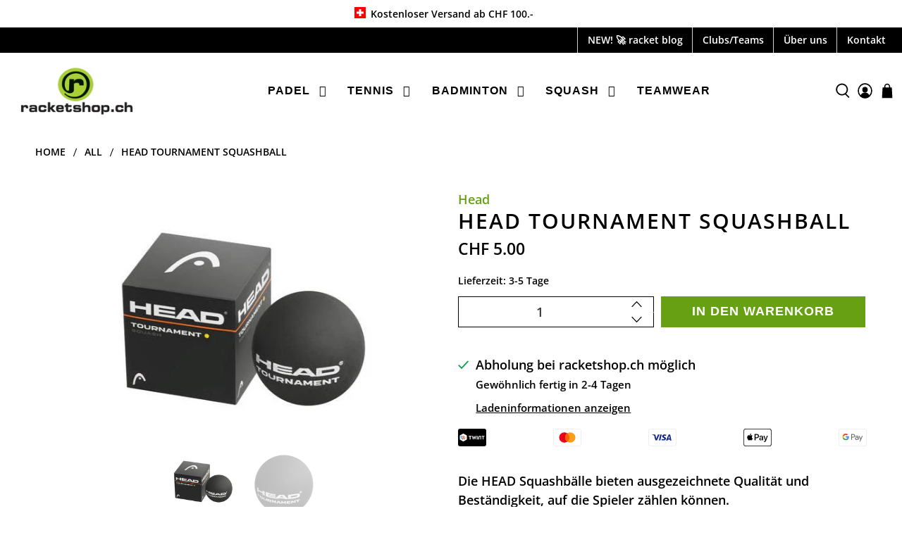

--- FILE ---
content_type: text/html; charset=utf-8
request_url: https://racketshop.ch/products/head-tournament-squashball-1
body_size: 113115
content:


 <!doctype html>
<html class="no-js no-touch" lang="de">
<head>
 <!-- Google tag (gtag.js) -->
<script async data-src="https://www.googletagmanager.com/gtag/js?id=AW-1029497722"></script>
<script>
  window.dataLayer = window.dataLayer || [];
  function gtag(){dataLayer.push(arguments);}
  gtag('js', new Date());

  gtag('config', 'AW-1029497722');
</script>
 <script>
    window.Store = window.Store || {};
    window.Store.id = 74794074386;
</script>
 <meta charset="utf-8">
 <meta http-equiv="cleartype" content="on">
 <meta name="robots" content="index,follow">
 <meta name="viewport" content="width=device-width,initial-scale=1">
 <meta name="theme-color" content="#ffffff">
 <link rel="canonical" href="https://racketshop.ch/products/head-tournament-squashball-1"><title>racketshop.ch - Head Tournament Squashball</title>
 <style>@charset "UTF-8";
/*!
 * animate.css -http://daneden.me/animate
 * Version - 3.5.2
 * Licensed under the MIT license - http://opensource.org/licenses/MIT
 *
 * Copyright (c) 2017 Daniel Eden
 */
@keyframes bounceIn{0%,20%,40%,60%,80%,to{animation-timing-function:cubic-bezier(.215,.61,.355,1)}0%{opacity:0;transform:scale3d(.3,.3,.3)}20%{transform:scale3d(1.1,1.1,1.1)}40%{transform:scale3d(.9,.9,.9)}60%{opacity:1;transform:scale3d(1.03,1.03,1.03)}80%{transform:scale3d(.97,.97,.97)}to{opacity:1;transform:scaleX(1)}}.bounceIn{animation-duration:0.75s;animation-name:bounceIn}@keyframes fadeIn{0%{opacity:0}to{opacity:1}}.fadeIn{animation-name:fadeIn}@keyframes fadeInDown{0%{opacity:0;transform:translate3d(0,-20px,0)}to{opacity:1;transform:translateZ(0)}}.fadeInDown{animation-name:fadeInDown}@keyframes fadeInLeft{0%{opacity:0;transform:translate3d(-20px,0,0)}to{opacity:1;transform:translateZ(0)}}.fadeInLeft{animation-name:fadeInLeft}@keyframes fadeInRight{0%{opacity:0;transform:translate3d(20px,0,0)}to{opacity:1;transform:translateZ(0)}}.fadeInRight{animation-name:fadeInRight}@keyframes fadeInUp{0%{opacity:0;transform:translate3d(0,20px,0)}to{opacity:1;transform:translateZ(0)}}.fadeInUp{animation-name:fadeInUp}@keyframes fadeOut{0%{opacity:1}to{opacity:0}}.fadeOut{animation-name:fadeOut}@keyframes fadeOutUp{0%{opacity:1}to{opacity:0;transform:translate3d(0,-100%,0)}}.fadeOutUp{animation-name:fadeOutUp}@keyframes zoomIn{0%{opacity:0;transform:scale3d(.3,.3,.3)}50%{opacity:1}to{opacity:1}}.zoomIn{animation-name:zoomIn}@keyframes zoomOut{0%{opacity:1}50%{opacity:0;transform:scale3d(.3,.3,.3)}to{opacity:0}}.zoomOut{animation-name:zoomOut}@keyframes slideInLeft{0%{transform:translate3d(-100%,0,0);visibility:visible;opacity:1}to{transform:translateZ(0);opacity:1}}.slideInLeft{animation-name:slideInLeft}@keyframes slideInRight{0%{transform:translate3d(100%,0,0);visibility:visible;opacity:1}to{transform:translateZ(0);opacity:1}}.slideInRight{animation-name:slideInRight}@keyframes slideOutRight{0%{transform:translateZ(0)}to{visibility:hidden;transform:translate3d(100%,0,0)}}.slideOutRight{animation-name:slideOutRight}.animated{animation-duration:1s;animation-fill-mode:both}.animated.infinite{animation-iteration-count:infinite}.animated.delay-1s{animation-delay:1s}.animated.delay-2s{animation-delay:2s}.animated.delay-3s{animation-delay:3s}.animated.delay-4s{animation-delay:4s}.animated.delay-5s{animation-delay:5s}.animated.fast{animation-duration:0.8s}.animated.faster{animation-duration:0.5s}.animated.slow{animation-duration:2s}.animated.slower{animation-duration:3s}@media (print){.animated{animation:unset!important;transition:none!important}}
/*! Flickity v2.1.2
https://flickity.metafizzy.co
---------------------------------------------- */
.flickity-enabled{position:relative}.flickity-enabled:focus{outline:0}.flickity-viewport{overflow:hidden;position:relative;height:100%}.flickity-slider{position:absolute;width:100%;height:100%}.flickity-enabled.is-draggable{-webkit-tap-highlight-color:#fff0;tap-highlight-color:#fff0;-webkit-user-select:none;user-select:none}.flickity-enabled.is-draggable .flickity-viewport{cursor:move;cursor:grab}.flickity-enabled.is-draggable .flickity-viewport.is-pointer-down{cursor:grabbing}.flickity-button{position:absolute;background:hsl(0deg 0% 100% / .75);border:none;color:#333}.flickity-button:hover{background:#fff;cursor:pointer}.flickity-button:focus{outline:0;box-shadow:0 0 0 5px #19f}.flickity-button:active{opacity:.6}.flickity-button:disabled{opacity:.3;cursor:auto;pointer-events:none}.flickity-button-icon{fill:#333}.flickity-prev-next-button{top:50%;width:44px;height:44px;border-radius:50%;transform:translateY(-50%)}.flickity-prev-next-button.previous{left:10px}.flickity-prev-next-button.next{right:10px}.flickity-rtl .flickity-prev-next-button.previous{left:auto;right:10px}.flickity-rtl .flickity-prev-next-button.next{right:auto;left:10px}.flickity-prev-next-button .flickity-button-icon{position:absolute;left:20%;top:20%;width:60%;height:60%}.flickity-page-dots{position:absolute;width:100%;bottom:-25px;padding:0;margin:0;list-style:none;text-align:center;line-height:1}.flickity-rtl .flickity-page-dots{direction:rtl}.flickity-page-dots .dot{display:inline-block;width:10px;height:10px;margin:0 8px;background:#333;border-radius:50%;opacity:.25;cursor:pointer}.flickity-page-dots .dot.is-selected{opacity:1}.flickity-enabled.is-fade .flickity-slider>*{pointer-events:none;z-index:0}.flickity-enabled.is-fade .flickity-slider>.is-selected{pointer-events:auto;z-index:1}
/*! Lazyframe
https://github.com/vb/lazyframe
---------------------------------------------- */
.lazyframe{position:relative;background-color:currentColor;background-repeat:no-repeat;background-size:cover}.lazyframe__title{position:absolute;top:0;left:0;right:0;padding:15px 17px;z-index:3}.lazyframe__title:after{z-index:-1}.lazyframe:hover{cursor:pointer}.lazyframe:before{display:block;content:"";width:100%;padding-top:100%}.lazyframe[data-ratio="16:9"]:before{padding-top:56.25%}.lazyframe[data-ratio="4:3"]:before{padding-top:75%}.lazyframe[data-ratio="1:1"]:before{padding-top:100%}.lazyframe iframe{position:absolute;top:0;left:0;right:0;bottom:0;z-index:5;width:100%;height:100%}.lazyframe[data-vendor=youtube],.lazyframe[data-vendor=youtube_nocookie]{background-color:#e52d27;font-family:Roboto,Arial,Helvetica,sans-serif}.lazyframe[data-vendor=youtube] .lazyframe__title,.lazyframe[data-vendor=youtube_nocookie] .lazyframe__title{color:#eee;font-family:Roboto,Arial,Helvetica,sans-serif;font-size:18px;text-shadow:rgb(0 0 0 / .498039) 0 0 2px;-webkit-font-smoothing:antialiased;-webkit-tap-highlight-color:#fff0;transition:color 0.1s cubic-bezier(.4,0,1,1)}.lazyframe[data-vendor=youtube] .lazyframe__title:hover,.lazyframe[data-vendor=youtube_nocookie] .lazyframe__title:hover{color:#fff}.lazyframe[data-vendor=youtube] .lazyframe__title:before,.lazyframe[data-vendor=youtube_nocookie] .lazyframe__title:before{content:"";display:block;background:linear-gradient(rgb(0 0 0 / .2),transparent);height:98px;width:100%;pointer-events:none;position:absolute;top:0;left:0;right:0;z-index:-1;-webkit-tap-highlight-color:#fff0}.lazyframe[data-vendor=youtube]:before,.lazyframe[data-vendor=youtube_nocookie]:before{padding-top:56.25%}.lazyframe[data-vendor=youtube][data-ratio="16:9"]:before,.lazyframe[data-vendor=youtube_nocookie][data-ratio="16:9"]:before{padding-top:56.25%}.lazyframe[data-vendor=youtube][data-ratio="4:3"]:before,.lazyframe[data-vendor=youtube_nocookie][data-ratio="4:3"]:before{padding-top:75%}.lazyframe[data-vendor=youtube][data-ratio="1:1"]:before,.lazyframe[data-vendor=youtube_nocookie][data-ratio="1:1"]:before{padding-top:100%}.lazyframe[data-vendor=youtube]:after,.lazyframe[data-vendor=youtube_nocookie]:after{content:"";position:absolute;left:50%;top:50%;width:68px;height:48px;margin-left:-34px;margin-top:-24px;background-image:url([data-uri]);background-position:center center;background-size:100%;background-repeat:no-repeat;opacity:.81;border:none;z-index:4}.lazyframe[data-vendor=youtube]:hover:after,.lazyframe[data-vendor=youtube_nocookie]:hover:after{background-image:url([data-uri]);opacity:1}.lazyframe[data-vendor=vimeo]{background-color:#00adef}.lazyframe[data-vendor=vimeo] .lazyframe__title{font-family:"Helvetica Neue",Helvetica,Arial;color:#00adef;font-size:20px;font-weight:700;text-rendering:optimizeLegibility;-webkit-user-select:none;user-select:none;-webkit-font-smoothing:auto;-webkit-tap-highlight-color:#fff0;background-color:rgb(0 0 0 / .5)}.lazyframe[data-vendor=vimeo]:before{padding-top:48.25%}.lazyframe[data-vendor=vimeo][data-ratio="16:9"]:before{padding-top:56.25%}.lazyframe[data-vendor=vimeo][data-ratio="4:3"]:before{padding-top:75%}.lazyframe[data-vendor=vimeo][data-ratio="1:1"]:before{padding-top:100%}.lazyframe[data-vendor=vimeo]:after{content:"";height:40px;width:65px;display:block;position:absolute;bottom:10px;left:10px;z-index:3;background-color:rgb(0 0 0 / .5);background-image:url([data-uri]);background-position:center center;background-size:100% 100%;background-repeat:no-repeat;border-radius:5px;position:relative}.lazyframe[data-vendor=vimeo]:hover:after{background-color:#00adef}.lazyframe[data-vendor=vine]{background-color:#00bf8f}.lazyframe[data-vendor=vine] .lazyframe__title{color:#fff;font-family:"Helvetica Neue",Helvetica,Arial,sans-serif;font-size:14px;line-height:16px;white-space:nowrap;z-index:3;positon:relative}.lazyframe[data-vendor=vine] .lazyframe__title:after{content:"";position:absolute;top:0;left:0;right:0;z-index:-1;height:115px;padding:24px 70px 24px 24px;background:linear-gradient(to top,#fff0 0,rgb(23 23 23 / .7) 100%);filter:progid:DXImageTransform.Microsoft.gradient(startColorstr="#b3171717",endColorstr="#00171717",GradientType=0)}.lazyframe[data-vendor=vine]:before{padding-top:100%}.lazyframe[data-vendor=vine][data-ratio="16:9"]:before{padding-top:56.25%}.lazyframe[data-vendor=vine][data-ratio="4:3"]:before{padding-top:75%}.lazyframe[data-vendor=vine][data-ratio="1:1"]:before{padding-top:100%}.lazyframe[data-vendor=vine]:after{content:"";width:60px;height:60px;position:absolute;left:50%;top:50%;z-index:4;background-image:url([data-uri]);background-color:rgb(0 0 0 / .5);background-size:cover;background-repeat:no-repeat;margin-top:-30px;margin-left:-30px;border-radius:50%}.lazyframe[data-vendor=vine]:hover:after{background-color:rgb(0 0 0 / .75)}@keyframes plyr-progress{to{background-position:25px 0}}@keyframes plyr-popup{0%{opacity:.5;transform:translateY(10px)}to{opacity:1;transform:translateY(0)}}@keyframes plyr-fade-in{from{opacity:0}to{opacity:1}}.plyr{-moz-osx-font-smoothing:auto;-webkit-font-smoothing:subpixel-antialiased;direction:ltr;font-family:Avenir,"Avenir Next","Helvetica Neue","Segoe UI",Helvetica,Arial,sans-serif;font-variant-numeric:tabular-nums;font-weight:500;line-height:1.7;max-width:100%;min-width:50px;position:relative;text-shadow:none;transition:box-shadow 0.3s ease}.plyr audio,.plyr video{border-radius:inherit;height:auto;vertical-align:middle;width:100%}.plyr button{font:inherit;line-height:inherit;width:auto}.plyr:focus{outline:0}.plyr--full-ui{box-sizing:border-box}.plyr--full-ui *,.plyr--full-ui ::after,.plyr--full-ui ::before{box-sizing:inherit}.plyr--full-ui a,.plyr--full-ui button,.plyr--full-ui input,.plyr--full-ui label{touch-action:manipulation}.plyr__badge{background:#4a5764;border-radius:2px;color:#fff;font-size:9px;line-height:1;padding:3px 4px}.plyr--full-ui ::-webkit-media-text-track-container{display:none}.plyr__captions{animation:plyr-fade-in 0.3s ease;bottom:0;color:#fff;display:none;font-size:14px;left:0;padding:10px;position:absolute;text-align:center;transition:transform 0.4s ease-in-out;width:100%}.plyr__captions .plyr__caption{background:rgb(0 0 0 / .8);border-radius:2px;-webkit-box-decoration-break:clone;box-decoration-break:clone;line-height:185%;padding:.2em .5em;white-space:pre-wrap}.plyr__captions .plyr__caption div{display:inline}.plyr__captions span:empty{display:none}@media (min-width:480px){.plyr__captions{font-size:16px;padding:20px}}@media (min-width:768px){.plyr__captions{font-size:18px}}.plyr--captions-active .plyr__captions{display:block}.plyr:not(.plyr--hide-controls) .plyr__controls:not(:empty)~.plyr__captions{transform:translateY(-40px)}.plyr__control{background:0 0;border:0;border-radius:3px;color:inherit;cursor:pointer;flex-shrink:0;overflow:visible;padding:7px;position:relative;transition:all 0.3s ease}.plyr__control svg{display:block;fill:currentColor;height:18px;pointer-events:none;width:18px}.plyr__control:focus{outline:0}.plyr__control.plyr__tab-focus{box-shadow:0 0 0 5px rgb(0 179 255 / .5);outline:0}a.plyr__control{text-decoration:none}a.plyr__control::after,a.plyr__control::before{display:none}.plyr__control.plyr__control--pressed .icon--not-pressed,.plyr__control.plyr__control--pressed .label--not-pressed,.plyr__control:not(.plyr__control--pressed) .icon--pressed,.plyr__control:not(.plyr__control--pressed) .label--pressed{display:none}.plyr--audio .plyr__control.plyr__tab-focus,.plyr--audio .plyr__control:hover,.plyr--audio .plyr__control[aria-expanded=true]{background:#00b3ff;color:#fff}.plyr--video .plyr__control.plyr__tab-focus,.plyr--video .plyr__control:hover,.plyr--video .plyr__control[aria-expanded=true]{background:#00b3ff;color:#fff}.plyr__control--overlaid{background:rgb(0 179 255 / .8);border:0;border-radius:100%;color:#fff;display:none;left:50%;padding:15px;position:absolute;top:50%;transform:translate(-50%,-50%);z-index:2}.plyr__control--overlaid svg{left:2px;position:relative}.plyr__control--overlaid:focus,.plyr__control--overlaid:hover{background:#00b3ff}.plyr--playing .plyr__control--overlaid{opacity:0;visibility:hidden}.plyr--full-ui.plyr--video .plyr__control--overlaid{display:block}.plyr--full-ui ::-webkit-media-controls{display:none}.plyr__controls{align-items:center;display:flex;justify-content:flex-end;text-align:center}.plyr__controls .plyr__progress__container{flex:1;min-width:0}.plyr__controls .plyr__controls__item{margin-left:2.5px}.plyr__controls .plyr__controls__item:first-child{margin-left:0;margin-right:auto}.plyr__controls .plyr__controls__item.plyr__progress__container{padding-left:2.5px}.plyr__controls .plyr__controls__item.plyr__time{padding:0 5px}.plyr__controls .plyr__controls__item.plyr__progress__container:first-child,.plyr__controls .plyr__controls__item.plyr__time+.plyr__time,.plyr__controls .plyr__controls__item.plyr__time:first-child{padding-left:0}.plyr__controls .plyr__controls__item.plyr__volume{padding-right:5px}.plyr__controls .plyr__controls__item.plyr__volume:first-child{padding-right:0}.plyr__controls:empty{display:none}.plyr--audio .plyr__controls{background:#fff;border-radius:inherit;color:#4a5764;padding:10px}.plyr--video .plyr__controls{background:linear-gradient(#fff0,rgb(0 0 0 / .7));border-bottom-left-radius:inherit;border-bottom-right-radius:inherit;bottom:0;color:#fff;left:0;padding:20px 5px 5px;position:absolute;right:0;transition:opacity 0.4s ease-in-out,transform 0.4s ease-in-out;z-index:3}@media (min-width:480px){.plyr--video .plyr__controls{padding:35px 10px 10px}}.plyr--video.plyr--hide-controls .plyr__controls{opacity:0;pointer-events:none;transform:translateY(100%)}.plyr [data-plyr=airplay],.plyr [data-plyr=captions],.plyr [data-plyr=fullscreen],.plyr [data-plyr=pip]{display:none}.plyr--airplay-supported [data-plyr=airplay],.plyr--captions-enabled [data-plyr=captions],.plyr--fullscreen-enabled [data-plyr=fullscreen],.plyr--pip-supported [data-plyr=pip]{display:inline-block}.plyr__menu{display:flex;position:relative}.plyr__menu .plyr__control svg{transition:transform 0.3s ease}.plyr__menu .plyr__control[aria-expanded=true] svg{transform:rotate(90deg)}.plyr__menu .plyr__control[aria-expanded=true] .plyr__tooltip{display:none}.plyr__menu__container{animation:plyr-popup 0.2s ease;background:rgb(255 255 255 / .9);border-radius:4px;bottom:100%;box-shadow:0 1px 2px rgb(0 0 0 / .15);color:#4a5764;font-size:16px;margin-bottom:10px;position:absolute;right:-3px;text-align:left;white-space:nowrap;z-index:3}.plyr__menu__container>div{overflow:hidden;transition:height 0.35s cubic-bezier(.4,0,.2,1),width 0.35s cubic-bezier(.4,0,.2,1)}.plyr__menu__container::after{border:4px solid #fff0;border-top-color:rgb(255 255 255 / .9);content:"";height:0;position:absolute;right:15px;top:100%;width:0}.plyr__menu__container [role=menu]{padding:7px}.plyr__menu__container [role=menuitem],.plyr__menu__container [role=menuitemradio]{margin-top:2px}.plyr__menu__container [role=menuitem]:first-child,.plyr__menu__container [role=menuitemradio]:first-child{margin-top:0}.plyr__menu__container .plyr__control{align-items:center;color:#4a5764;display:flex;font-size:14px;padding:4px 11px;-webkit-user-select:none;user-select:none;width:100%}.plyr__menu__container .plyr__control>span{align-items:inherit;display:flex;width:100%}.plyr__menu__container .plyr__control::after{border:4px solid #fff0;content:"";position:absolute;top:50%;transform:translateY(-50%)}.plyr__menu__container .plyr__control--forward{padding-right:28px}.plyr__menu__container .plyr__control--forward::after{border-left-color:rgb(74 87 100 / .8);right:5px}.plyr__menu__container .plyr__control--forward.plyr__tab-focus::after,.plyr__menu__container .plyr__control--forward:hover::after{border-left-color:currentColor}.plyr__menu__container .plyr__control--back{font-weight:500;margin:7px;margin-bottom:3px;padding-left:28px;position:relative;width:calc(100% - 14px)}.plyr__menu__container .plyr__control--back::after{border-right-color:rgb(74 87 100 / .8);left:7px}.plyr__menu__container .plyr__control--back::before{background:#c1c9d1;box-shadow:0 1px 0 #fff;content:"";height:1px;left:0;margin-top:4px;overflow:hidden;position:absolute;right:0;top:100%}.plyr__menu__container .plyr__control--back.plyr__tab-focus::after,.plyr__menu__container .plyr__control--back:hover::after{border-right-color:currentColor}.plyr__menu__container .plyr__control[role=menuitemradio]{padding-left:7px}.plyr__menu__container .plyr__control[role=menuitemradio]::after,.plyr__menu__container .plyr__control[role=menuitemradio]::before{border-radius:100%}.plyr__menu__container .plyr__control[role=menuitemradio]::before{background:rgb(0 0 0 / .1);content:"";display:block;flex-shrink:0;height:16px;margin-right:10px;transition:all 0.3s ease;width:16px}.plyr__menu__container .plyr__control[role=menuitemradio]::after{background:#fff;border:0;height:6px;left:12px;opacity:0;top:50%;transform:translateY(-50%) scale(0);transition:transform 0.3s ease,opacity 0.3s ease;width:6px}.plyr__menu__container .plyr__control[role=menuitemradio][aria-checked=true]::before{background:#00b3ff}.plyr__menu__container .plyr__control[role=menuitemradio][aria-checked=true]::after{opacity:1;transform:translateY(-50%) scale(1)}.plyr__menu__container .plyr__control[role=menuitemradio].plyr__tab-focus::before,.plyr__menu__container .plyr__control[role=menuitemradio]:hover::before{background:rgb(0 0 0 / .1)}.plyr__menu__container .plyr__menu__value{align-items:center;display:flex;margin-left:auto;margin-right:-5px;overflow:hidden;padding-left:25px;pointer-events:none}.plyr--full-ui input[type=range]{-webkit-appearance:none;background:0 0;border:0;border-radius:26px;color:#00b3ff;display:block;height:19px;margin:0;padding:0;transition:box-shadow 0.3s ease;width:100%}.plyr--full-ui input[type=range]::-webkit-slider-runnable-track{background:0 0;border:0;border-radius:2.5px;height:5px;-webkit-transition:box-shadow 0.3s ease;transition:box-shadow 0.3s ease;-webkit-user-select:none;user-select:none;background-image:linear-gradient(to right,currentColor var(--value,0),transparent var(--value,0))}.plyr--full-ui input[type=range]::-webkit-slider-thumb{background:#fff;border:0;border-radius:100%;box-shadow:0 1px 1px rgb(0 0 0 / .15),0 0 0 1px rgb(35 41 47 / .2);height:13px;position:relative;-webkit-transition:all 0.2s ease;transition:all 0.2s ease;width:13px;-webkit-appearance:none;margin-top:-4px}.plyr--full-ui input[type=range]::-moz-range-track{background:0 0;border:0;border-radius:2.5px;height:5px;-moz-transition:box-shadow 0.3s ease;transition:box-shadow 0.3s ease;user-select:none}.plyr--full-ui input[type=range]::-moz-range-thumb{background:#fff;border:0;border-radius:100%;box-shadow:0 1px 1px rgb(0 0 0 / .15),0 0 0 1px rgb(35 41 47 / .2);height:13px;position:relative;-moz-transition:all 0.2s ease;transition:all 0.2s ease;width:13px}.plyr--full-ui input[type=range]::-moz-range-progress{background:currentColor;border-radius:2.5px;height:5px}.plyr--full-ui input[type=range]::-ms-track{background:0 0;border:0;border-radius:2.5px;height:5px;-ms-transition:box-shadow 0.3s ease;transition:box-shadow 0.3s ease;user-select:none;color:#fff0}.plyr--full-ui input[type=range]::-ms-fill-upper{background:0 0;border:0;border-radius:2.5px;height:5px;-ms-transition:box-shadow 0.3s ease;transition:box-shadow 0.3s ease;user-select:none}.plyr--full-ui input[type=range]::-ms-fill-lower{background:0 0;border:0;border-radius:2.5px;height:5px;-ms-transition:box-shadow 0.3s ease;transition:box-shadow 0.3s ease;user-select:none;background:currentColor}.plyr--full-ui input[type=range]::-ms-thumb{background:#fff;border:0;border-radius:100%;box-shadow:0 1px 1px rgb(0 0 0 / .15),0 0 0 1px rgb(35 41 47 / .2);height:13px;position:relative;-ms-transition:all 0.2s ease;transition:all 0.2s ease;width:13px;margin-top:0}.plyr--full-ui input[type=range]::-ms-tooltip{display:none}.plyr--full-ui input[type=range]:focus{outline:0}.plyr--full-ui input[type=range]::-moz-focus-outer{border:0}.plyr--full-ui input[type=range].plyr__tab-focus::-webkit-slider-runnable-track{box-shadow:0 0 0 5px rgb(0 179 255 / .5);outline:0}.plyr--full-ui input[type=range].plyr__tab-focus::-moz-range-track{box-shadow:0 0 0 5px rgb(0 179 255 / .5);outline:0}.plyr--full-ui input[type=range].plyr__tab-focus::-ms-track{box-shadow:0 0 0 5px rgb(0 179 255 / .5);outline:0}.plyr--full-ui.plyr--video input[type=range]::-webkit-slider-runnable-track{background-color:rgb(255 255 255 / .25)}.plyr--full-ui.plyr--video input[type=range]::-moz-range-track{background-color:rgb(255 255 255 / .25)}.plyr--full-ui.plyr--video input[type=range]::-ms-track{background-color:rgb(255 255 255 / .25)}.plyr--full-ui.plyr--video input[type=range]:active::-webkit-slider-thumb{box-shadow:0 1px 1px rgb(0 0 0 / .15),0 0 0 1px rgb(35 41 47 / .2),0 0 0 3px rgb(255 255 255 / .5)}.plyr--full-ui.plyr--video input[type=range]:active::-moz-range-thumb{box-shadow:0 1px 1px rgb(0 0 0 / .15),0 0 0 1px rgb(35 41 47 / .2),0 0 0 3px rgb(255 255 255 / .5)}.plyr--full-ui.plyr--video input[type=range]:active::-ms-thumb{box-shadow:0 1px 1px rgb(0 0 0 / .15),0 0 0 1px rgb(35 41 47 / .2),0 0 0 3px rgb(255 255 255 / .5)}.plyr--full-ui.plyr--audio input[type=range]::-webkit-slider-runnable-track{background-color:rgb(193 201 209 / .66)}.plyr--full-ui.plyr--audio input[type=range]::-moz-range-track{background-color:rgb(193 201 209 / .66)}.plyr--full-ui.plyr--audio input[type=range]::-ms-track{background-color:rgb(193 201 209 / .66)}.plyr--full-ui.plyr--audio input[type=range]:active::-webkit-slider-thumb{box-shadow:0 1px 1px rgb(0 0 0 / .15),0 0 0 1px rgb(35 41 47 / .2),0 0 0 3px rgb(0 0 0 / .1)}.plyr--full-ui.plyr--audio input[type=range]:active::-moz-range-thumb{box-shadow:0 1px 1px rgb(0 0 0 / .15),0 0 0 1px rgb(35 41 47 / .2),0 0 0 3px rgb(0 0 0 / .1)}.plyr--full-ui.plyr--audio input[type=range]:active::-ms-thumb{box-shadow:0 1px 1px rgb(0 0 0 / .15),0 0 0 1px rgb(35 41 47 / .2),0 0 0 3px rgb(0 0 0 / .1)}.plyr__poster{background-color:#000;background-position:50% 50%;background-repeat:no-repeat;background-size:contain;height:100%;left:0;opacity:0;position:absolute;top:0;transition:opacity 0.2s ease;width:100%;z-index:1}.plyr--stopped.plyr__poster-enabled .plyr__poster{opacity:1}.plyr__time{font-size:14px}.plyr__time+.plyr__time::before{content:"â„";margin-right:10px}@media (max-width:767px){.plyr__time+.plyr__time{display:none}}.plyr--video .plyr__time{text-shadow:0 1px 1px rgb(0 0 0 / .15)}.plyr__tooltip{background:rgb(255 255 255 / .9);border-radius:3px;bottom:100%;box-shadow:0 1px 2px rgb(0 0 0 / .15);color:#4a5764;font-size:14px;font-weight:500;left:50%;line-height:1.3;margin-bottom:10px;opacity:0;padding:5px 7.5px;pointer-events:none;position:absolute;transform:translate(-50%,10px) scale(.8);transform-origin:50% 100%;transition:transform 0.2s 0.1s ease,opacity 0.2s 0.1s ease;white-space:nowrap;z-index:2}.plyr__tooltip::before{border-left:4px solid #fff0;border-right:4px solid #fff0;border-top:4px solid rgb(255 255 255 / .9);bottom:-4px;content:"";height:0;left:50%;position:absolute;transform:translateX(-50%);width:0;z-index:2}.plyr .plyr__control.plyr__tab-focus .plyr__tooltip,.plyr .plyr__control:hover .plyr__tooltip,.plyr__tooltip--visible{opacity:1;transform:translate(-50%,0) scale(1)}.plyr .plyr__control:hover .plyr__tooltip{z-index:3}.plyr__controls>.plyr__control:first-child .plyr__tooltip,.plyr__controls>.plyr__control:first-child+.plyr__control .plyr__tooltip{left:0;transform:translate(0,10px) scale(.8);transform-origin:0 100%}.plyr__controls>.plyr__control:first-child .plyr__tooltip::before,.plyr__controls>.plyr__control:first-child+.plyr__control .plyr__tooltip::before{left:16px}.plyr__controls>.plyr__control:last-child .plyr__tooltip{left:auto;right:0;transform:translate(0,10px) scale(.8);transform-origin:100% 100%}.plyr__controls>.plyr__control:last-child .plyr__tooltip::before{left:auto;right:16px;transform:translateX(50%)}.plyr__controls>.plyr__control:first-child .plyr__tooltip--visible,.plyr__controls>.plyr__control:first-child+.plyr__control .plyr__tooltip--visible,.plyr__controls>.plyr__control:first-child+.plyr__control.plyr__tab-focus .plyr__tooltip,.plyr__controls>.plyr__control:first-child+.plyr__control:hover .plyr__tooltip,.plyr__controls>.plyr__control:first-child.plyr__tab-focus .plyr__tooltip,.plyr__controls>.plyr__control:first-child:hover .plyr__tooltip,.plyr__controls>.plyr__control:last-child .plyr__tooltip--visible,.plyr__controls>.plyr__control:last-child.plyr__tab-focus .plyr__tooltip,.plyr__controls>.plyr__control:last-child:hover .plyr__tooltip{transform:translate(0,0) scale(1)}.plyr--video{background:#000;overflow:hidden}.plyr--video.plyr--menu-open{overflow:visible}.plyr__video-wrapper{background:#000;border-radius:inherit;overflow:hidden;position:relative;z-index:0}.plyr__video-embed,.plyr__video-wrapper--fixed-ratio{height:0;padding-bottom:56.25%}.plyr__video-embed iframe,.plyr__video-wrapper--fixed-ratio video{border:0;height:100%;left:0;position:absolute;top:0;-webkit-user-select:none;user-select:none;width:100%}.plyr--full-ui .plyr__video-embed>.plyr__video-embed__container{padding-bottom:240%;position:relative;transform:translateY(-38.28125%)}.plyr__progress{left:6.5px;margin-right:13px;position:relative}.plyr__progress input[type=range],.plyr__progress__buffer{margin-left:-6.5px;margin-right:-6.5px;width:calc(100% + 13px)}.plyr__progress input[type=range]{position:relative;z-index:2}.plyr__progress .plyr__tooltip{font-size:14px;left:0}.plyr__progress__buffer{-webkit-appearance:none;background:0 0;border:0;border-radius:100px;height:5px;left:0;margin-top:-2.5px;padding:0;position:absolute;top:50%}.plyr__progress__buffer::-webkit-progress-bar{background:0 0}.plyr__progress__buffer::-webkit-progress-value{background:currentColor;border-radius:100px;min-width:5px;-webkit-transition:width 0.2s ease;transition:width 0.2s ease}.plyr__progress__buffer::-moz-progress-bar{background:currentColor;border-radius:100px;min-width:5px;-moz-transition:width 0.2s ease;transition:width 0.2s ease}.plyr__progress__buffer::-ms-fill{border-radius:100px;-ms-transition:width 0.2s ease;transition:width 0.2s ease}.plyr--video .plyr__progress__buffer{box-shadow:0 1px 1px rgb(0 0 0 / .15);color:rgb(255 255 255 / .25)}.plyr--audio .plyr__progress__buffer{color:rgb(193 201 209 / .66)}.plyr--loading .plyr__progress__buffer{animation:plyr-progress 1s linear infinite;background-image:linear-gradient(-45deg,rgb(35 41 47 / .6) 25%,transparent 25%,transparent 50%,rgb(35 41 47 / .6) 50%,rgb(35 41 47 / .6) 75%,transparent 75%,transparent);background-repeat:repeat-x;background-size:25px 25px;color:#fff0}.plyr--video.plyr--loading .plyr__progress__buffer{background-color:rgb(255 255 255 / .25)}.plyr--audio.plyr--loading .plyr__progress__buffer{background-color:rgb(193 201 209 / .66)}.plyr__volume{align-items:center;display:flex;flex:1;position:relative}.plyr__volume input[type=range]{margin-left:5px;position:relative;z-index:2}@media (min-width:480px){.plyr__volume{max-width:90px}}@media (min-width:768px){.plyr__volume{max-width:110px}}.plyr--is-ios .plyr__volume{display:none!important}.plyr--is-ios.plyr--vimeo [data-plyr=mute]{display:none!important}.plyr:-webkit-full-screen{background:#000;border-radius:0!important;height:100%;margin:0;width:100%}.plyr:fullscreen{background:#000;border-radius:0!important;height:100%;margin:0;width:100%}.plyr:-webkit-full-screen video{height:100%}.plyr:fullscreen video{height:100%}.plyr:-webkit-full-screen .plyr__video-wrapper{height:100%;position:static}.plyr:fullscreen .plyr__video-wrapper{height:100%;position:static}.plyr:-webkit-full-screen.plyr--vimeo .plyr__video-wrapper{height:0;position:relative;top:50%;transform:translateY(-50%)}.plyr:fullscreen.plyr--vimeo .plyr__video-wrapper{height:0;position:relative;top:50%;transform:translateY(-50%)}.plyr:-webkit-full-screen .plyr__control .icon--exit-fullscreen{display:block}.plyr:fullscreen .plyr__control .icon--exit-fullscreen{display:block}.plyr:-webkit-full-screen .plyr__control .icon--exit-fullscreen+svg{display:none}.plyr:fullscreen .plyr__control .icon--exit-fullscreen+svg{display:none}.plyr:-webkit-full-screen.plyr--hide-controls{cursor:none}.plyr:fullscreen.plyr--hide-controls{cursor:none}@media (min-width:1024px){.plyr:-webkit-full-screen .plyr__captions{font-size:21px}.plyr:fullscreen .plyr__captions{font-size:21px}}.plyr:-webkit-full-screen{background:#000;border-radius:0!important;height:100%;margin:0;width:100%}.plyr:-webkit-full-screen video{height:100%}.plyr:-webkit-full-screen .plyr__video-wrapper{height:100%;position:static}.plyr:-webkit-full-screen.plyr--vimeo .plyr__video-wrapper{height:0;position:relative;top:50%;transform:translateY(-50%)}.plyr:-webkit-full-screen .plyr__control .icon--exit-fullscreen{display:block}.plyr:-webkit-full-screen .plyr__control .icon--exit-fullscreen+svg{display:none}.plyr:-webkit-full-screen.plyr--hide-controls{cursor:none}@media (min-width:1024px){.plyr:-webkit-full-screen .plyr__captions{font-size:21px}}.plyr:-moz-full-screen{background:#000;border-radius:0!important;height:100%;margin:0;width:100%}.plyr:-moz-full-screen video{height:100%}.plyr:-moz-full-screen .plyr__video-wrapper{height:100%;position:static}.plyr:-moz-full-screen.plyr--vimeo .plyr__video-wrapper{height:0;position:relative;top:50%;transform:translateY(-50%)}.plyr:-moz-full-screen .plyr__control .icon--exit-fullscreen{display:block}.plyr:-moz-full-screen .plyr__control .icon--exit-fullscreen+svg{display:none}.plyr:-moz-full-screen.plyr--hide-controls{cursor:none}@media (min-width:1024px){.plyr:-moz-full-screen .plyr__captions{font-size:21px}}.plyr:-ms-fullscreen{background:#000;border-radius:0!important;height:100%;margin:0;width:100%}.plyr:-ms-fullscreen video{height:100%}.plyr:-ms-fullscreen .plyr__video-wrapper{height:100%;position:static}.plyr:-ms-fullscreen.plyr--vimeo .plyr__video-wrapper{height:0;position:relative;top:50%;transform:translateY(-50%)}.plyr:-ms-fullscreen .plyr__control .icon--exit-fullscreen{display:block}.plyr:-ms-fullscreen .plyr__control .icon--exit-fullscreen+svg{display:none}.plyr:-ms-fullscreen.plyr--hide-controls{cursor:none}@media (min-width:1024px){.plyr:-ms-fullscreen .plyr__captions{font-size:21px}}.plyr--fullscreen-fallback{background:#000;border-radius:0!important;height:100%;margin:0;width:100%;bottom:0;left:0;position:fixed;right:0;top:0;z-index:10000000}.plyr--fullscreen-fallback video{height:100%}.plyr--fullscreen-fallback .plyr__video-wrapper{height:100%;position:static}.plyr--fullscreen-fallback.plyr--vimeo .plyr__video-wrapper{height:0;position:relative;top:50%;transform:translateY(-50%)}.plyr--fullscreen-fallback .plyr__control .icon--exit-fullscreen{display:block}.plyr--fullscreen-fallback .plyr__control .icon--exit-fullscreen+svg{display:none}.plyr--fullscreen-fallback.plyr--hide-controls{cursor:none}@media (min-width:1024px){.plyr--fullscreen-fallback .plyr__captions{font-size:21px}}.plyr__ads{border-radius:inherit;bottom:0;cursor:pointer;left:0;overflow:hidden;position:absolute;right:0;top:0;z-index:-1}.plyr__ads>div,.plyr__ads>div iframe{height:100%;position:absolute;width:100%}.plyr__ads::after{background:rgb(35 41 47 / .8);border-radius:2px;bottom:10px;color:#fff;content:attr(data-badge-text);font-size:11px;padding:2px 6px;pointer-events:none;position:absolute;right:10px;z-index:3}.plyr__ads::after:empty{display:none}.plyr__cues{background:currentColor;display:block;height:5px;left:0;margin:-2.5px 0 0;opacity:.8;position:absolute;top:50%;width:3px;z-index:3}.plyr__preview-thumb{background-color:rgb(255 255 255 / .9);border-radius:3px;bottom:100%;box-shadow:0 1px 2px rgb(0 0 0 / .15);margin-bottom:10px;opacity:0;padding:3px;pointer-events:none;position:absolute;transform:translate(0,10px) scale(.8);transform-origin:50% 100%;transition:transform 0.2s 0.1s ease,opacity 0.2s 0.1s ease;z-index:2}.plyr__preview-thumb--is-shown{opacity:1;transform:translate(0,0) scale(1)}.plyr__preview-thumb::before{border-left:4px solid #fff0;border-right:4px solid #fff0;border-top:4px solid rgb(255 255 255 / .9);bottom:-4px;content:"";height:0;left:50%;position:absolute;transform:translateX(-50%);width:0;z-index:2}.plyr__preview-thumb__image-container{background:#c1c9d1;border-radius:2px;overflow:hidden;position:relative;z-index:0}.plyr__preview-thumb__image-container img{height:100%;left:0;max-height:none;max-width:none;position:absolute;top:0;width:100%}.plyr__preview-thumb__time-container{bottom:6px;left:0;position:absolute;right:0;white-space:nowrap;z-index:3}.plyr__preview-thumb__time-container span{background-color:rgb(0 0 0 / .55);border-radius:2px;color:#fff;font-size:14px;padding:3px 6px}.plyr__preview-scrubbing{bottom:0;filter:blur(1px);height:100%;left:0;margin:auto;opacity:0;overflow:hidden;position:absolute;right:0;top:0;transition:opacity 0.3s ease;width:100%;z-index:1}.plyr__preview-scrubbing--is-shown{opacity:1}.plyr__preview-scrubbing img{height:100%;left:0;max-height:none;max-width:none;object-fit:contain;position:absolute;top:0;width:100%}.plyr--no-transition{transition:none!important}.plyr__sr-only{clip:rect(1px,1px,1px,1px);overflow:hidden;border:0!important;height:1px!important;padding:0!important;position:absolute!important;width:1px!important}.plyr [hidden]{display:none!important}.shopify-model-viewer-ui{position:relative;display:block;cursor:pointer}.shopify-model-viewer-ui model-viewer{transform:translateZ(0);z-index:1}.shopify-model-viewer-ui model-viewer.shopify-model-viewer-ui__disabled{pointer-events:none}.shopify-model-viewer-ui.shopify-model-viewer-ui--fullscreen model-viewer{position:relative;width:100vw;height:100vh}.shopify-model-viewer-ui.shopify-model-viewer-ui--fullscreen .shopify-model-viewer-ui__control-icon--exit-fullscreen{display:block}.shopify-model-viewer-ui.shopify-model-viewer-ui--fullscreen .shopify-model-viewer-ui__control-icon--enter-fullscreen{display:none}.shopify-model-viewer-ui.shopify-model-viewer-ui--desktop.shopify-model-viewer-ui--child-focused .shopify-model-viewer-ui__controls-area,.shopify-model-viewer-ui.shopify-model-viewer-ui--desktop:hover .shopify-model-viewer-ui__controls-area{opacity:1}.shopify-model-viewer-ui:not(.shopify-model-viewer-ui--desktop) .shopify-model-viewer-ui__controls-area{display:none}.shopify-model-viewer-ui .shopify-model-viewer-ui__controls-overlay{position:absolute;width:100%;height:100%;top:0}.shopify-model-viewer-ui .shopify-model-viewer-ui__controls-area{display:flex;flex-direction:column;background:#fff;opacity:0;border:1px solid rgb(0 0 0 / .05);position:absolute;bottom:10px;right:10px;z-index:1;transition:opacity 0.1s linear}.shopify-model-viewer-ui .shopify-model-viewer-ui__controls-area:not(.shopify-model-viewer-ui__controls-area--playing){display:none}.shopify-model-viewer-ui .shopify-model-viewer-ui__button{color:#3a3a3a;border-radius:0;border:none;margin:0;cursor:pointer}.shopify-model-viewer-ui .shopify-model-viewer-ui__button:not(.focus-visible){outline:0}.shopify-model-viewer-ui .shopify-model-viewer-ui__button--control{padding:0;height:44px;width:44px;background:0 0;position:relative}.shopify-model-viewer-ui .shopify-model-viewer-ui__button--control:hover{color:rgb(0 0 0 / .55)}.shopify-model-viewer-ui .shopify-model-viewer-ui__button--control.focus-visible:focus,.shopify-model-viewer-ui .shopify-model-viewer-ui__button--control:active{color:rgb(0 0 0 / .55);background:rgb(0 0 0 / .05)}.shopify-model-viewer-ui .shopify-model-viewer-ui__button--control:not(:last-child):after{position:absolute;content:"";border-bottom:1px solid rgb(0 0 0 / .05);width:28px;bottom:0;right:8px}.shopify-model-viewer-ui .shopify-model-viewer-ui__control-icon{width:44px;height:44px;fill:none}.shopify-model-viewer-ui .shopify-model-viewer-ui__button--poster{background:#fff;position:absolute;border:1px solid rgb(0 0 0 / .05);top:50%;left:50%;padding:0;transform:translate3d(-50%,-50%,0);height:62px;width:62px;z-index:1}.shopify-model-viewer-ui .shopify-model-viewer-ui__button--poster:focus,.shopify-model-viewer-ui .shopify-model-viewer-ui__button--poster:hover{color:rgb(0 0 0 / .55)}.shopify-model-viewer-ui .shopify-model-viewer-ui__poster-control-icon{width:60px;height:60px;z-index:1;fill:none}.shopify-model-viewer-ui .shopify-model-viewer-ui__control-icon--exit-fullscreen{display:none}.shopify-model-viewer-ui .shopify-model-viewer-ui__control-icon--enter-fullscreen{display:block}.shopify-model-viewer-ui .shopify-model-viewer-ui__spritesheet{display:none}.shopify-model-viewer-ui .shopify-model-viewer-ui__sr-only{border:0;clip:rect(0,0,0,0);height:1px;margin:-1px;overflow:hidden;padding:0;position:absolute;white-space:nowrap;width:1px}ul.tabs,.tabs,.pagination-previous,.pagination-next,.pagination-link,.pagination-ellipsis,.file,.breadcrumb,.button,.age-gate__confirm_btn,.is-unselectable,.close,.delete{-webkit-user-select:none;user-select:none}.mobile-menu-link::after,.navbar-link:not(.is-arrowless)::after,.select:not(.is-multiple):not(.is-loading):not(.is-arrowless)::after,.age-gate__select-wrapper:not(.is-multiple):not(.is-loading):not(.is-arrowless)::after{font-family:"flex-icon"!important;speak:none;font-style:normal;font-weight:400;font-variant:normal;text-transform:none;line-height:1;-webkit-font-smoothing:antialiased;-moz-osx-font-smoothing:grayscale;content:"\e902";display:block;pointer-events:none;position:absolute;transform-origin:center;top:50%;transform:translateY(-50%);font-size:.8em}.tabs:not(:last-child),.highlight:not(:last-child),.block:not(:last-child),.notification:not(:last-child),.content:not(:last-child),.shopify-policy__body:not(:last-child),.title:not(:last-child),.subtitle:not(:last-child){margin-bottom:1.25rem}.delete{-webkit-appearance:none;appearance:none;background-color:rgb(10 10 10 / .2);border:none;border-radius:290486px;cursor:pointer;pointer-events:auto;display:inline-block;flex-grow:0;flex-shrink:0;font-size:0;height:20px;max-height:20px;max-width:20px;min-height:20px;min-width:20px;outline:none;position:relative;vertical-align:top;width:20px}.delete::before,.delete::after{background-color:hsl(0deg 0% 100%);content:"";display:block;left:50%;position:absolute;top:50%;transform:translateX(-50%) translateY(-50%) rotate(45deg);transform-origin:center center}.delete::before{height:2px;width:50%}.delete::after{height:50%;width:2px}.delete:hover,.delete:focus{background-color:rgb(10 10 10 / .3)}.delete:active{background-color:rgb(10 10 10 / .4)}.is-small.delete{height:16px;max-height:16px;max-width:16px;min-height:16px;min-width:16px;width:16px}.is-medium.delete{height:24px;max-height:24px;max-width:24px;min-height:24px;min-width:24px;width:24px}.is-large.delete{height:32px;max-height:32px;max-width:32px;min-height:32px;min-width:32px;width:32px}.close{-webkit-appearance:none;appearance:none;background-color:rgb(10 10 10 / .2);border:none;border-radius:290486px;cursor:pointer;pointer-events:auto;display:inline-block;display:inline-flex;flex-grow:0;flex-shrink:0;justify-content:center;align-items:center;position:relative;height:20px;max-height:20px;max-width:20px;min-height:20px;min-width:20px;width:20px;padding:0;color:currentColor;transition:0.2s linear}.close .icon{fill:currentColor;height:50%;max-height:50%;max-width:50%;min-height:50%;min-width:50%;width:50%}.close:hover,.close:focus{background-color:rgb(10 10 10 / .3)}.close:active{background-color:rgb(10 10 10 / .4)}.is-small.close{height:16px;max-height:16px;max-width:16px;min-height:16px;min-width:16px;width:16px}.is-medium.close{height:24px;max-height:24px;max-width:24px;min-height:24px;min-width:24px;width:24px}.is-large.close{height:32px;max-height:32px;max-width:32px;min-height:32px;min-width:32px;width:32px}.control.is-loading::after,.select.is-loading::after,.is-loading.age-gate__select-wrapper::after,.loader,.button.is-loading::after,.is-loading.age-gate__confirm_btn::after{animation:spinAround 500ms infinite linear;border:2px solid hsl(0deg 0% 86%);border-radius:290486px;border-right-color:#fff0;border-top-color:#fff0;content:"";display:block;height:1em;position:relative;width:1em}
/*! minireset.css v0.0.3 | MIT License | github.com/jgthms/minireset.css */
html,body,p,ol,ul,li,dl,dt,dd,blockquote,figure,fieldset,legend,textarea,pre,iframe,hr,h1,.age-gate__heading,h2,h3,h4,h5,h6{margin:0;padding:0}h1,.age-gate__heading,h2,h3,h4,h5,h6{font-size:100%;font-weight:400}ul{list-style:none}button,input,select,textarea{margin:0}html{box-sizing:border-box}*,*::before,*::after{box-sizing:inherit}img,audio,video{height:auto;max-width:100%}iframe{border:0}table{border-collapse:collapse;border-spacing:0}td,th{padding:0;text-align:left}html{min-width:300px;overflow-x:hidden;overflow-y:auto;font-size:18px;background-color:#fff;-moz-osx-font-smoothing:grayscale;-webkit-font-smoothing:antialiased;text-rendering:optimizeLegibility;-webkit-text-size-adjust:100%;text-size-adjust:100%;-webkit-backface-visibility:hidden;backface-visibility:hidden}main{min-height:30vh}article,aside,figure,footer,header,main,hgroup,section{display:block}body,button,input,select,textarea{font-family:"Open Sans",sans-serif}code,pre{-moz-osx-font-smoothing:auto;-webkit-font-smoothing:auto;font-family:monospace}a{color:#000;text-decoration:none;cursor:pointer;transition:color 0.3s ease-in-out}a strong{color:currentColor}a:hover{color:#68a013}code{padding:.25em .5em .25em;font-size:.875em;font-weight:400;color:hsl(348deg 100% 61%);background-color:#fff}hr{display:block;height:2px;margin:1.5rem 0;background-color:#fff;border:none}img{max-width:100%;height:auto}input[type=checkbox],input[type=radio]{vertical-align:baseline}small{font-size:.875rem}span{font-style:inherit;font-weight:inherit}strong{font-weight:700}fieldset{border:none}pre{-webkit-overflow-scrolling:touch;padding:1.25rem 1.5rem;overflow-x:auto;font-size:.875rem;color:#000;word-wrap:normal;white-space:pre;background-color:#fff}pre code{padding:0;font-size:1em;color:currentColor;background-color:#fff0}table td,table th{text-align:left;vertical-align:top}table th{color:hsl(0deg 0% 21%)}.table.is-bordered td,.table.is-bordered th{padding:5px;border:1px solid #000}.table.is-striped tbody tr:not(.is-selected):nth-child(even){background-color:hsl(0deg 0% 98%)}.noscript{display:none}</style>
 <style>body {font-family: "Open Sans", sans-serif;font-size: 18px;font-weight: 400;line-height: 1.5;color: #000000;text-rendering: optimizeLegibility;-webkit-font-smoothing: antialiased;-moz-osx-font-smoothing: grayscale;}h1, .age-gate__heading, .h1 {font-family: "Open Sans", sans-serif;font-weight: 800;font-style: normal;font-size: 32px;text-transform: uppercase;line-height: 1.5;color: #000000;display: block;letter-spacing: 2px;text-rendering: optimizeLegibility;-webkit-font-smoothing: antialiased;-moz-osx-font-smoothing: grayscale;}@media only screen and (max-width: 798px) {h1, .age-gate__heading, .h1 {font-size: 25px;}}h1 > a, .age-gate__heading > a, h1 > a:link, h1 > a:visited, .h1 > a, .h1 > a:link, .h1 > a:visited {color: #000000;}h1 > a:hover, .age-gate__heading > a:hover, h1 > a:focus, .age-gate__heading > a:focus, .h1 > a:hover, .h1 > a:focus {color: #68a013;}h2, .h2 {font-family: "Open Sans", sans-serif;font-weight: 800;font-style: normal;font-size: 28px;text-transform: uppercase;line-height: 1.5;color: #000000;display: block;letter-spacing: 2px;text-rendering: optimizeLegibility;-webkit-font-smoothing: antialiased;-moz-osx-font-smoothing: grayscale;}@media only screen and (max-width: 798px) {h2, .h2 {font-size: 22px;}}h2 > a, h2 > a:link, h2 > a:visited, .h2 > a, .h2 > a:link, .h2 > a:visited {color: #000000;}h2 > a:hover, h2 > a:focus, .h2 > a:hover, .h2 > a:focus {color: #68a013;}h3, .h3 {font-family: "Open Sans", sans-serif;font-weight: 800;font-style: normal;font-size: 25px;text-transform: uppercase;line-height: 1.5;color: #000000;display: block;letter-spacing: 2px;text-rendering: optimizeLegibility;-webkit-font-smoothing: antialiased;-moz-osx-font-smoothing: grayscale;}@media only screen and (max-width: 798px) {h3, .h3 {font-size: 20px;}}h3 > a, h3 > a:link, h3 > a:visited, .h3 > a, .h3 > a:link, .h3 > a:visited {color: #000000;}h3 > a:hover, h3 > a:focus, .h3 > a:hover, .h3 > a:focus {color: #68a013;}h4, .h4 {font-family: "Open Sans", sans-serif;font-weight: 800;font-style: normal;font-size: 22px;text-transform: uppercase;line-height: 1.5;color: #000000;display: block;letter-spacing: 2px;text-rendering: optimizeLegibility;-webkit-font-smoothing: antialiased;-moz-osx-font-smoothing: grayscale;}@media only screen and (max-width: 798px) {h4, .h4 {font-size: 17px;}}h4 > a, h4 > a:link, h4 > a:visited, .h4 > a, .h4 > a:link, .h4 > a:visited {color: #000000;}h4 > a:hover, h4 > a:focus, .h4 > a:hover, .h4 > a:focus {color: #68a013;}h5, .h5 {font-family: "Open Sans", sans-serif;font-weight: 800;font-style: normal;font-size: 20px;text-transform: uppercase;line-height: 1.5;color: #000000;display: block;letter-spacing: 2px;text-rendering: optimizeLegibility;-webkit-font-smoothing: antialiased;-moz-osx-font-smoothing: grayscale;}@media only screen and (max-width: 798px) {h5, .h5 {font-size: 16px;}}h5 > a, h5 > a:link, h5 > a:visited, .h5 > a, .h5 > a:link, .h5 > a:visited {color: #000000;}h5 > a:hover, h5 > a:focus, .h5 > a:hover, .h5 > a:focus {color: #68a013;}h6, .h6 {font-family: "Open Sans", sans-serif;font-weight: 800;font-style: normal;font-size: 19px;text-transform: uppercase;line-height: 1.5;color: #000000;display: block;letter-spacing: 2px;text-rendering: optimizeLegibility;-webkit-font-smoothing: antialiased;-moz-osx-font-smoothing: grayscale;}@media only screen and (max-width: 798px) {h6, .h6 {font-size: 15px;}}h6 > a, h6 > a:link, h6 > a:visited, .h6 > a, .h6 > a:link, .h6 > a:visited {color: #000000;}h6 > a:hover, h6 > a:focus, .h6 > a:hover, .h6 > a:focus {color: #68a013;}a {color: #000000;text-decoration: none;cursor: pointer;}a strong {color: currentColor;}a:hover {color: #68a013;}sub {font-size: smaller;}em, i {font-style: italic;}strong, b {font-weight: bold;}small {font-size: smaller;}blockquote {font-size: larger;font-style: italic;line-height: 1.2;}blockquote cite {display: block;font-size: smaller;}blockquote cite::before {content: "â€” ";}.text-align-center {text-align: center;}.text-align-left, .text-align-start {text-align: left;}.text-align-right, .text-align-end {text-align: right;}.text-align-justify {text-align: justify;}.is-capitalized {text-transform: capitalize;}.is-lowercase {text-transform: lowercase;}.is-uppercase {text-transform: uppercase;}.is-italic {font-style: italic !important;}.text-is-large {font-size: larger;}.text-is-medium {font-size: initial;}.text-is-small {font-size: smaller;}.title, .subtitle {overflow-wrap: break-word;}.title em, .title span, .subtitle em, .subtitle span {font-weight: inherit;}.title sub, .subtitle sub {font-size: 0.75em;}.title sup, .subtitle sup {font-size: 0.75em;}.title .tag, .subtitle .tag {vertical-align: middle;}.title {font-size: 32px;font-weight: 800;line-height: 1.125;color: #000000;}.title strong {font-weight: inherit;color: inherit;}.title + .highlight {margin-top: -0.75rem;}.title:not(.is-spaced) + .subtitle:not(.modal_price) {margin-top: -1.25rem;}.title.is-1 {font-size: 3rem;}.title.is-2 {font-size: 2.5rem;}.title.is-3 {font-size: 2rem;}.title.is-4 {font-size: 1.5rem;}.title.is-5 {font-size: 1.25rem;}.title.is-6 {font-size: 1rem;}.title.is-7 {font-size: 0.875rem;}.title.is-8 {font-size: 0.75rem;}.subtitle {font-size: 1.25rem;font-weight: 400;line-height: 1.25;color: #000000;}.subtitle strong {font-weight: 600;color: inherit;}.subtitle:not(.is-spaced) + .title {margin-top: -1.25rem;}.subtitle.is-1 {font-size: 3rem;}.subtitle.is-2 {font-size: 2.5rem;}.subtitle.is-3 {font-size: 2rem;}.subtitle.is-4 {font-size: 1.5rem;}.subtitle.is-5 {font-size: 1.25rem;}.subtitle.is-6 {font-size: 1rem;}.subtitle.is-7 {font-size: 0.875rem;}.subtitle.is-8 {font-size: 0.75rem;}.large-heading {padding-bottom: 40px;}.signature {font-family: fantasy;}.heading-divider:not(.heading-divider--vertical) {border-color: #000000;border-style: solid;border-width: 2px;border-bottom: none;}.heading-divider--short {width: 70px;}.heading-divider--long {width: 100%;}.heading-divider--vertical {width: 2px;height: 40px;background: #000000;}@keyframes spinAround {from {transform: rotate(0deg);}to {transform: rotate(359deg);}}.is-flex {display: flex;}.is-inline-flex {display: inline-flex;}.is-align-start, .is-align-left {align-items: flex-start;}.is-align-end, .is-align-right {align-items: flex-end;}.is-align-self-end, .is-align-self-right {align-self: flex-end;}.is-align-baseline {align-items: baseline;}.is-align-center {align-items: center;}.is-align-stretch {align-items: stretch;}.is-justify-start, .is-justify-left {justify-content: flex-start;}.is-justify-end, .is-justify-right {justify-content: flex-end;}.is-justify-center {justify-content: center;}.is-justify-space-around {justify-content: space-around;}.is-justify-space-between {justify-content: space-between;}.is-flex-nowrap {flex-wrap: nowrap;}.is-flex-wrap {flex-wrap: wrap;}.is-flex-wrap-reverse {flex-wrap: wrap-reverse;}.is-flex-row {flex-direction: row;}.is-flex-row-reverse {flex-direction: row-reverse;}.is-flex-column {flex-direction: column;}.is-flex-column-reverse {flex-direction: column-reverse;}@media only screen and (max-width: 480px) {.is-flex-column--mobile {flex-direction: column;}}@media only screen and (max-width: 480px) {.is-flex-column-reverse-mobile {flex-direction: column-reverse;}}.is-order-aligned-left {order: -1;}@media only screen and (max-width: 480px) {.is-order-aligned-left {order: inherit;}}.is-order-aligned-right {order: 1;}@media only screen and (max-width: 480px) {.is-order-aligned-right {order: inherit;}}.is-pulled-left {float: left !important;}.is-pulled-right {float: right !important;}.is-clipped {overflow: hidden !important;}.is-hidden {display: none !important;}.is-visible {display: block !important;}.is-sr-only {border: none !important;clip: rect(0, 0, 0, 0) !important;height: 0.01em !important;overflow: hidden !important;padding: 0 !important;position: absolute !important;white-space: nowrap !important;width: 0.01em !important;}.visually-hidden, .age-gate__select-label {position: absolute !important;width: 1px;height: 1px;padding: 0;margin: -1px;overflow: hidden;clip: rect(1px, 1px, 1px, 1px);border: 0;}.is-invisible {visibility: hidden !important;}@media only screen and (min-width: 481px) and (max-width: 798px) {.is-hidden-small {display: none !important;}}@media only screen and (min-width: 799px) and (max-width: 1024px) {.is-hidden-medium {display: none !important;}}@media only screen and (min-width: 1025px) and (max-width: 1400px) {.is-hidden-large {display: none !important;}}@media only screen and (max-width: 798px) {.is-hidden-mobile-only {display: none !important;}}@media only screen and (min-width: 799px) {.is-hidden-desktop-only {display: none !important;}}.is-invisible {visibility: hidden !important;}.has-padding-top {padding-top: 20px;}.has-padding-bottom {padding-bottom: 20px;}.has-padding-left {padding-left: 20px;}.has-padding-right {padding-right: 20px;}.has-padding {padding: 20px;}.has-large-padding-top {padding-top: calc(20px * 2);}.has-large-padding-bottom {padding-bottom: calc(20px * 2);}.has-small-padding-top {padding-top: calc(20px / 2);}.has-small-padding-bottom {padding-bottom: calc(20px / 2);}.has-margin-top {margin-top: 20px;}.has-margin-bottom {margin-bottom: 20px;}.has-margin-left {margin-left: 20px;}.has-margin-right {margin-right: 20px;}.has-margin {margin: 20px;}.border--true {border: 1px solid #000000;}.border-top {border: none;border-top: 1px solid #000000;}.border-bottom {border: none;border-bottom: 1px solid #000000;}.border-right {border: none;border-right: 1px solid #000000;}.border-left {border: none;border-left: 1px solid #000000;}.box {border-radius: 6px;box-shadow: 0 2px 3px rgba(10, 10, 10, 0.1), 0 0 0 1px rgba(10, 10, 10, 0.1);}.container-border--top::before {display: block;content: "";height: 0;width: calc(100% - 20px);border-top: thin solid #000000;position: absolute;top: 0;left: 0;right: 0;margin: 0 auto;float: left;}@media only screen and (max-width: 480px) {.container-border--top::before {width: 100%;}}.container-border--bottom::after {display: block;content: "";height: 0;width: calc(100% - 20px);border-top: thin solid #000000;position: absolute;bottom: 0;left: 0;right: 0;margin: 0 auto;clear: both;}@media only screen and (max-width: 480px) {.container-border--bottom::after {width: 100%;}}.has-columns--2 {column-count: 2;}@media only screen and (max-width: 480px) {.has-columns--2 {column-count: 1;}}.has-columns--3 {column-count: 3;}@media only screen and (max-width: 480px) {.has-columns--3 {column-count: 1;}}.is-marginless {margin: 0 !important;}.is-paddingless {padding: 0 !important;}.is-radiusless {border-radius: 0 !important;}.is-shadowless {box-shadow: none !important;}.is-relative {position: relative;}@media only screen and (max-width: 798px) {.is-fullwidth-mobile {width: 100vw !important;padding: 20px !important;position: relative !important;left: 50% !important;right: 50% !important;margin-left: -50vw !important;margin-right: -50vw !important;}}[data-scroll-class] {opacity: 0;animation-delay: 0.2s;}.fancybox-thumbs__list a:before {border: 6px solid #000000;}.fancybox-button {transition: opacity 0.3s ease-in-out;}.flickity-viewport {width: 100%;}.flickity-prev-next-button {position: absolute;display: flex;}.flickity-prev-next-button .flickity-button-icon {position: static;top: initial;left: initial;margin: auto;}.flickity-button {transition: background-color 0.3s ease-in-out;}.shopify-challenge__container {padding: 40px 0;}.flickity-resize .image-slideshow__slide {min-height: 100%;}.image-slideshow--fade .image-slideshow__slide {opacity: 0 !important;transition: opacity 1s ease !important;}.image-slideshow--fade .image-slideshow__slide.is-selected {opacity: 1 !important;}.lazyframe {background-color: #000 !important;}.slider .flickity-slider li, .flexslider .flickity-slider li {width: 100%;list-style: none;padding-left: 0.1%;padding-right: 0.1%;margin: 0 !important;}.slider .flickity-slider li img, .flexslider .flickity-slider li img {width: 100%;}.slider .flickity-page-dots, .flexslider .flickity-page-dots {margin: 0;}.zoomImg {background-color: #ffffff;}.index {display: flex;flex-wrap: wrap;}#template-index {width: 100%;}.index-sections {overflow: hidden;}.dynamic-sections {display: flex;flex-wrap: wrap;justify-content: center;width: 100%;}.shopify-section {width: 100%;}@media only screen and (max-width: 480px) {.shopify-section {width: 100% !important;padding-left: 0 !important;padding-right: 0 !important;}}.section {max-width: 1200px;width: 95%;margin-left: auto;margin-right: auto;}.section.has-background {width: calc(95% - 20px);max-width: calc(1200px - 20px);padding-left: calc(20px / 2);padding-right: calc(20px / 2);}.section.is-width-half {height: 100%;display: flex;align-items: center;width: 100%;max-width: none;}@media only screen and (max-width: 798px) {.section.is-width-half {width: 100%;}}@media only screen and (max-width: 480px) {.section.is-width-half .container.small-down--has-limit {max-width: 1200px;width: 95%;}}.section.is-width-wide {width: 100%;max-width: none;}.section.is-width-wide .container.has-limit {max-width: 1200px;width: 95%;}@media only screen and (max-width: 480px) {.section.is-width-wide .container.has-limit {width: 100%;}}@media only screen and (max-width: 480px) {.section.is-width-wide .container.small-down--has-limit {max-width: 1200px;width: 95%;}}@media only screen and (max-width: 480px) {.section.section__wrapper {max-width: 1200px;width: 95%;}}.container {position: relative;margin: 0 auto;display: flex;flex-wrap: wrap;flex: auto;}.container .column, .container .columns {margin-left: calc(20px / 2);margin-right: calc(20px / 2);}.container.is-small {width: 50%;}@media only screen and (max-width: 480px) {.container.is-small {width: 60%;}}.container.is-medium {width: 70%;}@media only screen and (max-width: 480px) {.container.is-medium {width: 80%;}}.container.has-column-padding-bottom .column, .container.has-column-padding-bottom .columns {margin-bottom: 20px;}.row {display: flex;flex-wrap: wrap;margin-bottom: 20px;}@media only screen and (max-width: 798px) {.row .column, .row .columns {width: 100%;margin-left: 0;margin-right: 0;}}[class*=offset-by] {position: relative;}@media only screen and (max-width: 480px) {[class*=offset-by] {position: static;}}@media only screen and (max-width: 798px) {.has-gutter-enabled .has-gutter--mobile {margin-bottom: 20px;}}.has-gutter-enabled.has-multirow-blocks .has-gutter {margin-bottom: 20px;}.hidden {display: none !important;}.visible {display: block !important;}.one {width: calc(6.25% - 20px);}.two {width: calc(12.5% - 20px);}.three {width: calc(18.75% - 20px);}.four {width: calc(25% - 20px);}.five {width: calc(31.25% - 20px);}.six {width: calc(37.5% - 20px);}.seven {width: calc(43.75% - 20px);}.eight {width: calc(50% - 20px);}.nine {width: calc(56.25% - 20px);}.ten {width: calc(62.5% - 20px);}.eleven {width: calc(68.75% - 20px);}.twelve {width: calc(75% - 20px);}.thirteen {width: calc(81.25% - 20px);}.fourteen {width: calc(87.5% - 20px);}.fifteen {width: calc(93.75% - 20px);}.sixteen {width: calc(100% - 20px);}.one-whole {width: calc(100% - 20px);}.one-half {width: calc(50% - 20px);}.one-third {width: calc(33.3333333333% - 20px);}.two-thirds {width: calc(66.6666666667% - 20px);}.one-fourth {width: calc(25% - 20px);}.two-fourths {width: calc(50% - 20px);}.three-fourths {width: calc(75% - 20px);}.one-fifth {width: calc(20% - 20px);}.two-fifths {width: calc(40% - 20px);}.three-fifths {width: calc(60% - 20px);}.four-fifths {width: calc(80% - 20px);}.one-sixth {width: calc(16.6666666667% - 20px);}.two-sixths {width: calc(33.3333333333% - 20px);}.three-sixths {width: calc(50% - 20px);}.four-sixths {width: calc(66.6666666667% - 20px);}.five-sixths {width: calc(83.3333333333% - 20px);}.one-seventh {width: calc(14.2857142857% - 20px);}.two-sevenths {width: calc(28.5714285714% - 20px);}.three-sevenths {width: calc(42.8571428571% - 20px);}.four-sevenths {width: calc(57.1428571429% - 20px);}.five-sevenths {width: calc(71.4285714286% - 20px);}.one-eighth {width: calc(12.5% - 20px);}.two-eighths {width: calc(25% - 20px);}.three-eighths {width: calc(37.5% - 20px);}.four-eighths {width: calc(50% - 20px);}.five-eighths {width: calc(62.5% - 20px);}.six-eighths {width: calc(75% - 20px);}.seven-eighths {width: calc(87.5% - 20px);}.one-tenth {width: calc(10% - 20px);}.two-tenths {width: calc(20% - 20px);}.three-tenths {width: calc(30% - 20px);}.four-tenths {width: calc(40% - 20px);}.five-tenths {width: calc(50% - 20px);}.six-tenths {width: calc(60% - 20px);}.seven-tenths {width: calc(70% - 20px);}.eight-tenths {width: calc(80% - 20px);}.nine-tenths {width: calc(90% - 20px);}.one-twelfth {width: calc(8.3333333333% - 20px);}.two-twelfths {width: calc(16.6666666667% - 20px);}.three-twelfths {width: calc(25% - 20px);}.four-twelfths {width: calc(33.3333333333% - 20px);}.five-twelfths {width: calc(41.6666666667% - 20px);}.six-twelfths {width: calc(50% - 20px);}.seven-twelfths {width: calc(58.3333333333% - 20px);}.eight-twelfths {width: calc(66.6666666667% - 20px);}.nine-twelfths {width: calc(75% - 20px);}.ten-twelfths {width: calc(83.3333333333% - 20px);}.eleven-twelfths {width: calc(91.6666666667% - 20px);}.offset-by-one {left: calc(6.25%);}.offset-by-two {left: calc(12.5%);}.offset-by-three {left: calc(18.75%);}.offset-by-four {left: calc(25%);}.offset-by-five {left: calc(31.25%);}.offset-by-six {left: calc(37.5%);}.offset-by-seven {left: calc(43.75%);}.offset-by-eight {left: calc(50%);}.offset-by-nine {left: calc(56.25%);}.offset-by-ten {left: calc(62.5%);}.offset-by-eleven {left: calc(68.75%);}.offset-by-twelve {left: calc(75%);}.offset-by-thirteen {left: calc(81.25%);}.offset-by-fourteen {left: calc(87.5%);}.offset-by-fifteen {left: calc(93.75%);}.equal-columns--outside-trim .one-half:nth-of-type(2n), .equal-columns--outside-trim .eight:nth-of-type(2n), .equal-columns--outside-trim .one-third:nth-of-type(3n), .equal-columns--outside-trim .one-fourth:nth-of-type(4n), .equal-columns--outside-trim .four:nth-of-type(4n), .equal-columns--outside-trim .one-fifth:nth-of-type(5n), .equal-columns--outside-trim .one-sixth:nth-of-type(6n), .equal-columns--outside-trim .one-seventh:nth-of-type(7n), .equal-columns--outside-trim .two:nth-of-type(8n) {margin-right: 0;}.equal-columns--outside-trim .one-half:nth-of-type(2n+1), .equal-columns--outside-trim .eight:nth-of-type(2n+1), .equal-columns--outside-trim .one-third:nth-of-type(3n+1), .equal-columns--outside-trim .one-fourth:nth-of-type(4n+1), .equal-columns--outside-trim .four:nth-of-type(4n+1), .equal-columns--outside-trim .one-fifth:nth-of-type(5n+1), .equal-columns--outside-trim .one-sixth:nth-of-type(6n+1), .equal-columns--outside-trim .one-seventh:nth-of-type(7n+1), .equal-columns--outside-trim .two:nth-of-type(8n+1) {margin-left: 0;}.equal-columns--outside-trim .one-whole:nth-of-type(1n+1) {width: 100%;margin-right: 0;margin-left: 0;}.equal-columns--outside-trim .one-half {width: calc(50% - (20px));}.equal-columns--outside-trim .one-third {width: calc(33.3333333333% - (20px - (20px / 3)));}.equal-columns--outside-trim .one-fifth {width: calc(20% - (20px - (20px / 5)));}.equal-columns--outside-trim .one-fourth {width: calc(25% - (20px - (20px / 4)));}.equal-columns--outside-trim .one-sixth {width: calc(16.6666666667% - (20px - (20px / 6)));}.equal-columns--outside-trim .one-seventh {width: calc(14.2857142857% - (20px - (20px / 7)));}.equal-columns--outside-trim .two {width: calc(12.5% - (20px - (20px / 8)));}.equal-columns--outside-trim .four {width: calc(25% - (20px - (20px / 4)));}.equal-columns--outside-trim .seven {width: calc(43.75% - (20px - (20px / 2)));}.equal-columns--outside-trim .eight {width: calc(50% - (20px / 2));}.equal-columns--outside-trim .nine {width: calc(56.25% - (20px - (20px / 2)));}.has-no-side-gutter.has-background {padding-right: 0px;padding-left: 0px;}.has-no-side-gutter .one-whole, .has-no-side-gutter .one-half, .has-no-side-gutter .eight, .has-no-side-gutter .one-third, .has-no-side-gutter .two-thirds, .has-no-side-gutter .one-fourth, .has-no-side-gutter .four, .has-no-side-gutter .one-fifth, .has-no-side-gutter .three-fifths, .has-no-side-gutter .two-fifths, .has-no-side-gutter .one-sixth, .has-no-side-gutter .one-seventh, .has-no-side-gutter .one-eighth, .has-no-side-gutter .two {margin-right: 0;margin-left: 0;}.has-no-side-gutter .one-whole {width: 100%;}.has-no-side-gutter .one-half {width: 50%;}.has-no-side-gutter .one-third {width: 33.3333333333%;}.has-no-side-gutter .one-fourth {width: 25%;}.has-no-side-gutter .one-fifth {width: 20%;}.has-no-side-gutter .two-fifths {width: 40%;}.has-no-side-gutter .three-fifths {width: 60%;}.has-no-side-gutter .one-sixth {width: 16.6666666667%;}.has-no-side-gutter .one-seventh {width: 14.2857142857%;}.has-no-side-gutter .one-eighth {width: 12.5%;}.has-no-side-gutter .two-thirds {width: 66.6666666667%;}.has-no-side-gutter .two {width: 12.5%;}.has-no-side-gutter .four {width: 25%;}.has-no-side-gutter .seven {width: 43.75%;}.has-no-side-gutter .eight {width: 50%;}.has-no-side-gutter .nine {width: 56.25%;}.show {display: block !important;}.text-left {text-align: left !important;}.text-right {text-align: right !important;}.text-center {text-align: center !important;}@media only screen and (max-width: 1024px) {.large-down--hidden {display: none !important;}.large-down--visible {display: block !important;}.large-down--one {width: calc(6.25% - 20px);}.large-down--two {width: calc(12.5% - 20px);}.large-down--three {width: calc(18.75% - 20px);}.large-down--four {width: calc(25% - 20px);}.large-down--five {width: calc(31.25% - 20px);}.large-down--six {width: calc(37.5% - 20px);}.large-down--seven {width: calc(43.75% - 20px);}.large-down--eight {width: calc(50% - 20px);}.large-down--nine {width: calc(56.25% - 20px);}.large-down--ten {width: calc(62.5% - 20px);}.large-down--eleven {width: calc(68.75% - 20px);}.large-down--twelve {width: calc(75% - 20px);}.large-down--thirteen {width: calc(81.25% - 20px);}.large-down--fourteen {width: calc(87.5% - 20px);}.large-down--fifteen {width: calc(93.75% - 20px);}.large-down--sixteen {width: calc(100% - 20px);}.large-down--one-whole {width: calc(100% - 20px);}.large-down--one-half {width: calc(50% - 20px);}.large-down--one-third {width: calc(33.3333333333% - 20px);}.large-down--two-thirds {width: calc(66.6666666667% - 20px);}.large-down--one-fourth {width: calc(25% - 20px);}.large-down--two-fourths {width: calc(50% - 20px);}.large-down--three-fourths {width: calc(75% - 20px);}.large-down--one-fifth {width: calc(20% - 20px);}.large-down--two-fifths {width: calc(40% - 20px);}.large-down--three-fifths {width: calc(60% - 20px);}.large-down--four-fifths {width: calc(80% - 20px);}.large-down--one-sixth {width: calc(16.6666666667% - 20px);}.large-down--two-sixths {width: calc(33.3333333333% - 20px);}.large-down--three-sixths {width: calc(50% - 20px);}.large-down--four-sixths {width: calc(66.6666666667% - 20px);}.large-down--five-sixths {width: calc(83.3333333333% - 20px);}.large-down--one-seventh {width: calc(14.2857142857% - 20px);}.large-down--two-sevenths {width: calc(28.5714285714% - 20px);}.large-down--three-sevenths {width: calc(42.8571428571% - 20px);}.large-down--four-sevenths {width: calc(57.1428571429% - 20px);}.large-down--five-sevenths {width: calc(71.4285714286% - 20px);}.large-down--one-eighth {width: calc(12.5% - 20px);}.large-down--two-eighths {width: calc(25% - 20px);}.large-down--three-eighths {width: calc(37.5% - 20px);}.large-down--four-eighths {width: calc(50% - 20px);}.large-down--five-eighths {width: calc(62.5% - 20px);}.large-down--six-eighths {width: calc(75% - 20px);}.large-down--seven-eighths {width: calc(87.5% - 20px);}.large-down--one-tenth {width: calc(10% - 20px);}.large-down--two-tenths {width: calc(20% - 20px);}.large-down--three-tenths {width: calc(30% - 20px);}.large-down--four-tenths {width: calc(40% - 20px);}.large-down--five-tenths {width: calc(50% - 20px);}.large-down--six-tenths {width: calc(60% - 20px);}.large-down--seven-tenths {width: calc(70% - 20px);}.large-down--eight-tenths {width: calc(80% - 20px);}.large-down--nine-tenths {width: calc(90% - 20px);}.large-down--one-twelfth {width: calc(8.3333333333% - 20px);}.large-down--two-twelfths {width: calc(16.6666666667% - 20px);}.large-down--three-twelfths {width: calc(25% - 20px);}.large-down--four-twelfths {width: calc(33.3333333333% - 20px);}.large-down--five-twelfths {width: calc(41.6666666667% - 20px);}.large-down--six-twelfths {width: calc(50% - 20px);}.large-down--seven-twelfths {width: calc(58.3333333333% - 20px);}.large-down--eight-twelfths {width: calc(66.6666666667% - 20px);}.large-down--nine-twelfths {width: calc(75% - 20px);}.large-down--ten-twelfths {width: calc(83.3333333333% - 20px);}.large-down--eleven-twelfths {width: calc(91.6666666667% - 20px);}.large-down--offset-by-one {left: calc(6.25%);}.large-down--offset-by-two {left: calc(12.5%);}.large-down--offset-by-three {left: calc(18.75%);}.large-down--offset-by-four {left: calc(25%);}.large-down--offset-by-five {left: calc(31.25%);}.large-down--offset-by-six {left: calc(37.5%);}.large-down--offset-by-seven {left: calc(43.75%);}.large-down--offset-by-eight {left: calc(50%);}.large-down--offset-by-nine {left: calc(56.25%);}.large-down--offset-by-ten {left: calc(62.5%);}.large-down--offset-by-eleven {left: calc(68.75%);}.large-down--offset-by-twelve {left: calc(75%);}.large-down--offset-by-thirteen {left: calc(81.25%);}.large-down--offset-by-fourteen {left: calc(87.5%);}.large-down--offset-by-fifteen {left: calc(93.75%);}.equal-columns--outside-trim .large-down--one-half:nth-of-type(2n), .equal-columns--outside-trim .large-down--eight:nth-of-type(2n), .equal-columns--outside-trim .large-down--one-third:nth-of-type(3n), .equal-columns--outside-trim .large-down--one-fourth:nth-of-type(4n), .equal-columns--outside-trim .large-down--four:nth-of-type(4n), .equal-columns--outside-trim .large-down--one-fifth:nth-of-type(5n), .equal-columns--outside-trim .large-down--one-sixth:nth-of-type(6n), .equal-columns--outside-trim .large-down--one-seventh:nth-of-type(7n), .equal-columns--outside-trim .large-down--two:nth-of-type(8n) {margin-right: 0;}.equal-columns--outside-trim .large-down--one-half:nth-of-type(2n+1), .equal-columns--outside-trim .large-down--eight:nth-of-type(2n+1), .equal-columns--outside-trim .large-down--one-third:nth-of-type(3n+1), .equal-columns--outside-trim .large-down--one-fourth:nth-of-type(4n+1), .equal-columns--outside-trim .large-down--four:nth-of-type(4n+1), .equal-columns--outside-trim .large-down--one-fifth:nth-of-type(5n+1), .equal-columns--outside-trim .large-down--one-sixth:nth-of-type(6n+1), .equal-columns--outside-trim .large-down--one-seventh:nth-of-type(7n+1), .equal-columns--outside-trim .large-down--two:nth-of-type(8n+1) {margin-left: 0;}}@media only screen and (max-width: 1024px) and (max-width: 1024px) {.equal-columns--outside-trim .large-down--one-half.large-down--one-half, .equal-columns--outside-trim .large-down--eight.large-down--eight, .equal-columns--outside-trim .large-down--one-third.large-down--one-third, .equal-columns--outside-trim .large-down--one-fourth.large-down--one-fourth, .equal-columns--outside-trim .large-down--four.large-down--four, .equal-columns--outside-trim .large-down--one-fifth.large-down--one-fifth, .equal-columns--outside-trim .large-down--one-sixth.large-down--one-sixth, .equal-columns--outside-trim .large-down--one-seventh.large-down--one-seventh, .equal-columns--outside-trim .large-down--two.large-down--two {margin-right: 20px;margin-left: 20px;}.equal-columns--outside-trim .large-down--one-half:nth-of-type(2n), .equal-columns--outside-trim .large-down--eight:nth-of-type(2n), .equal-columns--outside-trim .large-down--one-third:nth-of-type(3n), .equal-columns--outside-trim .large-down--one-fourth:nth-of-type(4n), .equal-columns--outside-trim .large-down--four:nth-of-type(4n), .equal-columns--outside-trim .large-down--one-fifth:nth-of-type(5n), .equal-columns--outside-trim .large-down--one-sixth:nth-of-type(6n), .equal-columns--outside-trim .large-down--one-seventh:nth-of-type(7n), .equal-columns--outside-trim .large-down--two:nth-of-type(8n) {margin-right: 0;}.equal-columns--outside-trim .large-down--one-half:nth-of-type(2n+1), .equal-columns--outside-trim .large-down--eight:nth-of-type(2n+1), .equal-columns--outside-trim .large-down--one-third:nth-of-type(3n+1), .equal-columns--outside-trim .large-down--one-fourth:nth-of-type(4n+1), .equal-columns--outside-trim .large-down--four:nth-of-type(4n+1), .equal-columns--outside-trim .large-down--one-fifth:nth-of-type(5n+1), .equal-columns--outside-trim .large-down--one-sixth:nth-of-type(6n+1), .equal-columns--outside-trim .large-down--one-seventh:nth-of-type(7n+1), .equal-columns--outside-trim .large-down--two:nth-of-type(8n+1) {margin-left: 0;}}@media only screen and (max-width: 1024px) {.equal-columns--outside-trim .large-down--one-whole:nth-of-type(1n+1) {width: 100%;margin-right: 0;margin-left: 0;}}@media only screen and (max-width: 1024px) {.equal-columns--outside-trim .large-down--one-half {width: calc(50% - (20px));}}@media only screen and (max-width: 1024px) {.equal-columns--outside-trim .large-down--one-third {width: calc(33.3333333333% - (20px - (20px / 3)));}}@media only screen and (max-width: 1024px) {.equal-columns--outside-trim .large-down--one-fifth {width: calc(20% - (20px - (20px / 5)));}}@media only screen and (max-width: 1024px) {.equal-columns--outside-trim .large-down--one-fourth {width: calc(25% - (20px - (20px / 4)));}}@media only screen and (max-width: 1024px) {.equal-columns--outside-trim .large-down--one-sixth {width: calc(16.6666666667% - (20px - (20px / 6)));}}@media only screen and (max-width: 1024px) {.equal-columns--outside-trim .large-down--one-seventh {width: calc(14.2857142857% - (20px - (20px / 7)));}}@media only screen and (max-width: 1024px) {.equal-columns--outside-trim .large-down--two {width: calc(12.5% - (20px - (20px / 8)));}}@media only screen and (max-width: 1024px) {.equal-columns--outside-trim .large-down--four {width: calc(25% - (20px - (20px / 4)));}}@media only screen and (max-width: 1024px) {.equal-columns--outside-trim .large-down--seven {width: calc(43.75% - (20px - (20px / 2)));}}@media only screen and (max-width: 1024px) {.equal-columns--outside-trim .large-down--eight {width: calc(50% - (20px / 2));}}@media only screen and (max-width: 1024px) {.equal-columns--outside-trim .large-down--nine {width: calc(56.25% - (20px - (20px / 2)));}}@media only screen and (max-width: 1024px) {.has-no-side-gutter.has-background {padding-right: 0px;padding-left: 0px;}.has-no-side-gutter .large-down--one-whole, .has-no-side-gutter .large-down--one-half, .has-no-side-gutter .large-down--eight, .has-no-side-gutter .large-down--one-third, .has-no-side-gutter .large-down--two-thirds, .has-no-side-gutter .large-down--one-fourth, .has-no-side-gutter .large-down--four, .has-no-side-gutter .large-down--one-fifth, .has-no-side-gutter .large-down--three-fifths, .has-no-side-gutter .large-down--two-fifths, .has-no-side-gutter .large-down--one-sixth, .has-no-side-gutter .large-down--one-seventh, .has-no-side-gutter .large-down--one-eighth, .has-no-side-gutter .large-down--two {margin-right: 0;margin-left: 0;}.has-no-side-gutter .large-down--one-whole {width: 100%;}.has-no-side-gutter .large-down--one-half {width: 50%;}.has-no-side-gutter .large-down--one-third {width: 33.3333333333%;}.has-no-side-gutter .large-down--one-fourth {width: 25%;}.has-no-side-gutter .large-down--one-fifth {width: 20%;}.has-no-side-gutter .large-down--two-fifths {width: 40%;}.has-no-side-gutter .large-down--three-fifths {width: 60%;}.has-no-side-gutter .large-down--one-sixth {width: 16.6666666667%;}.has-no-side-gutter .large-down--one-seventh {width: 14.2857142857%;}.has-no-side-gutter .large-down--one-eighth {width: 12.5%;}.has-no-side-gutter .large-down--two-thirds {width: 66.6666666667%;}.has-no-side-gutter .large-down--two {width: 12.5%;}.has-no-side-gutter .large-down--four {width: 25%;}.has-no-side-gutter .large-down--seven {width: 43.75%;}.has-no-side-gutter .large-down--eight {width: 50%;}.has-no-side-gutter .large-down--nine {width: 56.25%;}}@media only screen and (max-width: 1024px) {.large-down--show {display: block !important;}}@media only screen and (max-width: 1024px) {.large-down--hide {display: none !important;}}@media only screen and (max-width: 1024px) {.large-down--text-left {text-align: left !important;}}@media only screen and (max-width: 1024px) {.large-down--text-right {text-align: right !important;}}@media only screen and (max-width: 1024px) {.large-down--text-center {text-align: center !important;}}@media only screen and (max-width: 798px) {.medium-down--hidden {display: none !important;}.medium-down--visible {display: block !important;}.medium-down--one {width: calc(6.25% - 20px);}.medium-down--two {width: calc(12.5% - 20px);}.medium-down--three {width: calc(18.75% - 20px);}.medium-down--four {width: calc(25% - 20px);}.medium-down--five {width: calc(31.25% - 20px);}.medium-down--six {width: calc(37.5% - 20px);}.medium-down--seven {width: calc(43.75% - 20px);}.medium-down--eight {width: calc(50% - 20px);}.medium-down--nine {width: calc(56.25% - 20px);}.medium-down--ten {width: calc(62.5% - 20px);}.medium-down--eleven {width: calc(68.75% - 20px);}.medium-down--twelve {width: calc(75% - 20px);}.medium-down--thirteen {width: calc(81.25% - 20px);}.medium-down--fourteen {width: calc(87.5% - 20px);}.medium-down--fifteen {width: calc(93.75% - 20px);}.medium-down--sixteen {width: calc(100% - 20px);}.medium-down--one-whole {width: calc(100% - 20px);}.medium-down--one-half {width: calc(50% - 20px);}.medium-down--one-third {width: calc(33.3333333333% - 20px);}.medium-down--two-thirds {width: calc(66.6666666667% - 20px);}.medium-down--one-fourth {width: calc(25% - 20px);}.medium-down--two-fourths {width: calc(50% - 20px);}.medium-down--three-fourths {width: calc(75% - 20px);}.medium-down--one-fifth {width: calc(20% - 20px);}.medium-down--two-fifths {width: calc(40% - 20px);}.medium-down--three-fifths {width: calc(60% - 20px);}.medium-down--four-fifths {width: calc(80% - 20px);}.medium-down--one-sixth {width: calc(16.6666666667% - 20px);}.medium-down--two-sixths {width: calc(33.3333333333% - 20px);}.medium-down--three-sixths {width: calc(50% - 20px);}.medium-down--four-sixths {width: calc(66.6666666667% - 20px);}.medium-down--five-sixths {width: calc(83.3333333333% - 20px);}.medium-down--one-seventh {width: calc(14.2857142857% - 20px);}.medium-down--two-sevenths {width: calc(28.5714285714% - 20px);}.medium-down--three-sevenths {width: calc(42.8571428571% - 20px);}.medium-down--four-sevenths {width: calc(57.1428571429% - 20px);}.medium-down--five-sevenths {width: calc(71.4285714286% - 20px);}.medium-down--one-eighth {width: calc(12.5% - 20px);}.medium-down--two-eighths {width: calc(25% - 20px);}.medium-down--three-eighths {width: calc(37.5% - 20px);}.medium-down--four-eighths {width: calc(50% - 20px);}.medium-down--five-eighths {width: calc(62.5% - 20px);}.medium-down--six-eighths {width: calc(75% - 20px);}.medium-down--seven-eighths {width: calc(87.5% - 20px);}.medium-down--one-tenth {width: calc(10% - 20px);}.medium-down--two-tenths {width: calc(20% - 20px);}.medium-down--three-tenths {width: calc(30% - 20px);}.medium-down--four-tenths {width: calc(40% - 20px);}.medium-down--five-tenths {width: calc(50% - 20px);}.medium-down--six-tenths {width: calc(60% - 20px);}.medium-down--seven-tenths {width: calc(70% - 20px);}.medium-down--eight-tenths {width: calc(80% - 20px);}.medium-down--nine-tenths {width: calc(90% - 20px);}.medium-down--one-twelfth {width: calc(8.3333333333% - 20px);}.medium-down--two-twelfths {width: calc(16.6666666667% - 20px);}.medium-down--three-twelfths {width: calc(25% - 20px);}.medium-down--four-twelfths {width: calc(33.3333333333% - 20px);}.medium-down--five-twelfths {width: calc(41.6666666667% - 20px);}.medium-down--six-twelfths {width: calc(50% - 20px);}.medium-down--seven-twelfths {width: calc(58.3333333333% - 20px);}.medium-down--eight-twelfths {width: calc(66.6666666667% - 20px);}.medium-down--nine-twelfths {width: calc(75% - 20px);}.medium-down--ten-twelfths {width: calc(83.3333333333% - 20px);}.medium-down--eleven-twelfths {width: calc(91.6666666667% - 20px);}.medium-down--offset-by-one {left: calc(6.25%);}.medium-down--offset-by-two {left: calc(12.5%);}.medium-down--offset-by-three {left: calc(18.75%);}.medium-down--offset-by-four {left: calc(25%);}.medium-down--offset-by-five {left: calc(31.25%);}.medium-down--offset-by-six {left: calc(37.5%);}.medium-down--offset-by-seven {left: calc(43.75%);}.medium-down--offset-by-eight {left: calc(50%);}.medium-down--offset-by-nine {left: calc(56.25%);}.medium-down--offset-by-ten {left: calc(62.5%);}.medium-down--offset-by-eleven {left: calc(68.75%);}.medium-down--offset-by-twelve {left: calc(75%);}.medium-down--offset-by-thirteen {left: calc(81.25%);}.medium-down--offset-by-fourteen {left: calc(87.5%);}.medium-down--offset-by-fifteen {left: calc(93.75%);}.equal-columns--outside-trim .medium-down--one-half:nth-of-type(2n), .equal-columns--outside-trim .medium-down--eight:nth-of-type(2n), .equal-columns--outside-trim .medium-down--one-third:nth-of-type(3n), .equal-columns--outside-trim .medium-down--one-fourth:nth-of-type(4n), .equal-columns--outside-trim .medium-down--four:nth-of-type(4n), .equal-columns--outside-trim .medium-down--one-fifth:nth-of-type(5n), .equal-columns--outside-trim .medium-down--one-sixth:nth-of-type(6n), .equal-columns--outside-trim .medium-down--one-seventh:nth-of-type(7n), .equal-columns--outside-trim .medium-down--two:nth-of-type(8n) {margin-right: 0;}.equal-columns--outside-trim .medium-down--one-half:nth-of-type(2n+1), .equal-columns--outside-trim .medium-down--eight:nth-of-type(2n+1), .equal-columns--outside-trim .medium-down--one-third:nth-of-type(3n+1), .equal-columns--outside-trim .medium-down--one-fourth:nth-of-type(4n+1), .equal-columns--outside-trim .medium-down--four:nth-of-type(4n+1), .equal-columns--outside-trim .medium-down--one-fifth:nth-of-type(5n+1), .equal-columns--outside-trim .medium-down--one-sixth:nth-of-type(6n+1), .equal-columns--outside-trim .medium-down--one-seventh:nth-of-type(7n+1), .equal-columns--outside-trim .medium-down--two:nth-of-type(8n+1) {margin-left: 0;}}@media only screen and (max-width: 798px) and (max-width: 798px) {.equal-columns--outside-trim .medium-down--one-half.medium-down--one-half, .equal-columns--outside-trim .medium-down--eight.medium-down--eight, .equal-columns--outside-trim .medium-down--one-third.medium-down--one-third, .equal-columns--outside-trim .medium-down--one-fourth.medium-down--one-fourth, .equal-columns--outside-trim .medium-down--four.medium-down--four, .equal-columns--outside-trim .medium-down--one-fifth.medium-down--one-fifth, .equal-columns--outside-trim .medium-down--one-sixth.medium-down--one-sixth, .equal-columns--outside-trim .medium-down--one-seventh.medium-down--one-seventh, .equal-columns--outside-trim .medium-down--two.medium-down--two {margin-right: 20px;margin-left: 20px;}.equal-columns--outside-trim .medium-down--one-half:nth-of-type(2n), .equal-columns--outside-trim .medium-down--eight:nth-of-type(2n), .equal-columns--outside-trim .medium-down--one-third:nth-of-type(3n), .equal-columns--outside-trim .medium-down--one-fourth:nth-of-type(4n), .equal-columns--outside-trim .medium-down--four:nth-of-type(4n), .equal-columns--outside-trim .medium-down--one-fifth:nth-of-type(5n), .equal-columns--outside-trim .medium-down--one-sixth:nth-of-type(6n), .equal-columns--outside-trim .medium-down--one-seventh:nth-of-type(7n), .equal-columns--outside-trim .medium-down--two:nth-of-type(8n) {margin-right: 0;}.equal-columns--outside-trim .medium-down--one-half:nth-of-type(2n+1), .equal-columns--outside-trim .medium-down--eight:nth-of-type(2n+1), .equal-columns--outside-trim .medium-down--one-third:nth-of-type(3n+1), .equal-columns--outside-trim .medium-down--one-fourth:nth-of-type(4n+1), .equal-columns--outside-trim .medium-down--four:nth-of-type(4n+1), .equal-columns--outside-trim .medium-down--one-fifth:nth-of-type(5n+1), .equal-columns--outside-trim .medium-down--one-sixth:nth-of-type(6n+1), .equal-columns--outside-trim .medium-down--one-seventh:nth-of-type(7n+1), .equal-columns--outside-trim .medium-down--two:nth-of-type(8n+1) {margin-left: 0;}}@media only screen and (max-width: 798px) {.equal-columns--outside-trim .medium-down--one-whole:nth-of-type(1n+1) {width: 100%;margin-right: 0;margin-left: 0;}}@media only screen and (max-width: 798px) {.equal-columns--outside-trim .medium-down--one-half {width: calc(50% - (20px));}}@media only screen and (max-width: 798px) {.equal-columns--outside-trim .medium-down--one-third {width: calc(33.3333333333% - (20px - (20px / 3)));}}@media only screen and (max-width: 798px) {.equal-columns--outside-trim .medium-down--one-fifth {width: calc(20% - (20px - (20px / 5)));}}@media only screen and (max-width: 798px) {.equal-columns--outside-trim .medium-down--one-fourth {width: calc(25% - (20px - (20px / 4)));}}@media only screen and (max-width: 798px) {.equal-columns--outside-trim .medium-down--one-sixth {width: calc(16.6666666667% - (20px - (20px / 6)));}}@media only screen and (max-width: 798px) {.equal-columns--outside-trim .medium-down--one-seventh {width: calc(14.2857142857% - (20px - (20px / 7)));}}@media only screen and (max-width: 798px) {.equal-columns--outside-trim .medium-down--two {width: calc(12.5% - (20px - (20px / 8)));}}@media only screen and (max-width: 798px) {.equal-columns--outside-trim .medium-down--four {width: calc(25% - (20px - (20px / 4)));}}@media only screen and (max-width: 798px) {.equal-columns--outside-trim .medium-down--seven {width: calc(43.75% - (20px - (20px / 2)));}}@media only screen and (max-width: 798px) {.equal-columns--outside-trim .medium-down--eight {width: calc(50% - (20px / 2));}}@media only screen and (max-width: 798px) {.equal-columns--outside-trim .medium-down--nine {width: calc(56.25% - (20px - (20px / 2)));}}@media only screen and (max-width: 798px) {.has-no-side-gutter.has-background {padding-right: 0px;padding-left: 0px;}.has-no-side-gutter .medium-down--one-whole, .has-no-side-gutter .medium-down--one-half, .has-no-side-gutter .medium-down--eight, .has-no-side-gutter .medium-down--one-third, .has-no-side-gutter .medium-down--two-thirds, .has-no-side-gutter .medium-down--one-fourth, .has-no-side-gutter .medium-down--four, .has-no-side-gutter .medium-down--one-fifth, .has-no-side-gutter .medium-down--three-fifths, .has-no-side-gutter .medium-down--two-fifths, .has-no-side-gutter .medium-down--one-sixth, .has-no-side-gutter .medium-down--one-seventh, .has-no-side-gutter .medium-down--one-eighth, .has-no-side-gutter .medium-down--two {margin-right: 0;margin-left: 0;}.has-no-side-gutter .medium-down--one-whole {width: 100%;}.has-no-side-gutter .medium-down--one-half {width: 50%;}.has-no-side-gutter .medium-down--one-third {width: 33.3333333333%;}.has-no-side-gutter .medium-down--one-fourth {width: 25%;}.has-no-side-gutter .medium-down--one-fifth {width: 20%;}.has-no-side-gutter .medium-down--two-fifths {width: 40%;}.has-no-side-gutter .medium-down--three-fifths {width: 60%;}.has-no-side-gutter .medium-down--one-sixth {width: 16.6666666667%;}.has-no-side-gutter .medium-down--one-seventh {width: 14.2857142857%;}.has-no-side-gutter .medium-down--one-eighth {width: 12.5%;}.has-no-side-gutter .medium-down--two-thirds {width: 66.6666666667%;}.has-no-side-gutter .medium-down--two {width: 12.5%;}.has-no-side-gutter .medium-down--four {width: 25%;}.has-no-side-gutter .medium-down--seven {width: 43.75%;}.has-no-side-gutter .medium-down--eight {width: 50%;}.has-no-side-gutter .medium-down--nine {width: 56.25%;}}@media only screen and (max-width: 798px) {.medium-down--show {display: block !important;}}@media only screen and (max-width: 798px) {.medium-down--hide {display: none !important;}}@media only screen and (max-width: 798px) {.medium-down--text-left {text-align: left !important;}}@media only screen and (max-width: 798px) {.medium-down--text-right {text-align: right !important;}}@media only screen and (max-width: 798px) {.medium-down--text-center {text-align: center !important;}}@media only screen and (max-width: 480px) {.small-down--hidden {display: none !important;}.small-down--visible {display: block !important;}.small-down--one {width: calc(6.25% - 20px);}.small-down--two {width: calc(12.5% - 20px);}.small-down--three {width: calc(18.75% - 20px);}.small-down--four {width: calc(25% - 20px);}.small-down--five {width: calc(31.25% - 20px);}.small-down--six {width: calc(37.5% - 20px);}.small-down--seven {width: calc(43.75% - 20px);}.small-down--eight {width: calc(50% - 20px);}.small-down--nine {width: calc(56.25% - 20px);}.small-down--ten {width: calc(62.5% - 20px);}.small-down--eleven {width: calc(68.75% - 20px);}.small-down--twelve {width: calc(75% - 20px);}.small-down--thirteen {width: calc(81.25% - 20px);}.small-down--fourteen {width: calc(87.5% - 20px);}.small-down--fifteen {width: calc(93.75% - 20px);}.small-down--sixteen {width: calc(100% - 20px);}.small-down--one-whole {width: calc(100% - 20px);}.small-down--one-half {width: calc(50% - 20px);}.small-down--one-third {width: calc(33.3333333333% - 20px);}.small-down--two-thirds {width: calc(66.6666666667% - 20px);}.small-down--one-fourth {width: calc(25% - 20px);}.small-down--two-fourths {width: calc(50% - 20px);}.small-down--three-fourths {width: calc(75% - 20px);}.small-down--one-fifth {width: calc(20% - 20px);}.small-down--two-fifths {width: calc(40% - 20px);}.small-down--three-fifths {width: calc(60% - 20px);}.small-down--four-fifths {width: calc(80% - 20px);}.small-down--one-sixth {width: calc(16.6666666667% - 20px);}.small-down--two-sixths {width: calc(33.3333333333% - 20px);}.small-down--three-sixths {width: calc(50% - 20px);}.small-down--four-sixths {width: calc(66.6666666667% - 20px);}.small-down--five-sixths {width: calc(83.3333333333% - 20px);}.small-down--one-seventh {width: calc(14.2857142857% - 20px);}.small-down--two-sevenths {width: calc(28.5714285714% - 20px);}.small-down--three-sevenths {width: calc(42.8571428571% - 20px);}.small-down--four-sevenths {width: calc(57.1428571429% - 20px);}.small-down--five-sevenths {width: calc(71.4285714286% - 20px);}.small-down--one-eighth {width: calc(12.5% - 20px);}.small-down--two-eighths {width: calc(25% - 20px);}.small-down--three-eighths {width: calc(37.5% - 20px);}.small-down--four-eighths {width: calc(50% - 20px);}.small-down--five-eighths {width: calc(62.5% - 20px);}.small-down--six-eighths {width: calc(75% - 20px);}.small-down--seven-eighths {width: calc(87.5% - 20px);}.small-down--one-tenth {width: calc(10% - 20px);}.small-down--two-tenths {width: calc(20% - 20px);}.small-down--three-tenths {width: calc(30% - 20px);}.small-down--four-tenths {width: calc(40% - 20px);}.small-down--five-tenths {width: calc(50% - 20px);}.small-down--six-tenths {width: calc(60% - 20px);}.small-down--seven-tenths {width: calc(70% - 20px);}.small-down--eight-tenths {width: calc(80% - 20px);}.small-down--nine-tenths {width: calc(90% - 20px);}.small-down--one-twelfth {width: calc(8.3333333333% - 20px);}.small-down--two-twelfths {width: calc(16.6666666667% - 20px);}.small-down--three-twelfths {width: calc(25% - 20px);}.small-down--four-twelfths {width: calc(33.3333333333% - 20px);}.small-down--five-twelfths {width: calc(41.6666666667% - 20px);}.small-down--six-twelfths {width: calc(50% - 20px);}.small-down--seven-twelfths {width: calc(58.3333333333% - 20px);}.small-down--eight-twelfths {width: calc(66.6666666667% - 20px);}.small-down--nine-twelfths {width: calc(75% - 20px);}.small-down--ten-twelfths {width: calc(83.3333333333% - 20px);}.small-down--eleven-twelfths {width: calc(91.6666666667% - 20px);}.small-down--offset-by-one {left: calc(6.25%);}.small-down--offset-by-two {left: calc(12.5%);}.small-down--offset-by-three {left: calc(18.75%);}.small-down--offset-by-four {left: calc(25%);}.small-down--offset-by-five {left: calc(31.25%);}.small-down--offset-by-six {left: calc(37.5%);}.small-down--offset-by-seven {left: calc(43.75%);}.small-down--offset-by-eight {left: calc(50%);}.small-down--offset-by-nine {left: calc(56.25%);}.small-down--offset-by-ten {left: calc(62.5%);}.small-down--offset-by-eleven {left: calc(68.75%);}.small-down--offset-by-twelve {left: calc(75%);}.small-down--offset-by-thirteen {left: calc(81.25%);}.small-down--offset-by-fourteen {left: calc(87.5%);}.small-down--offset-by-fifteen {left: calc(93.75%);}.equal-columns--outside-trim .small-down--one-half:nth-of-type(2n), .equal-columns--outside-trim .small-down--eight:nth-of-type(2n), .equal-columns--outside-trim .small-down--one-third:nth-of-type(3n), .equal-columns--outside-trim .small-down--one-fourth:nth-of-type(4n), .equal-columns--outside-trim .small-down--four:nth-of-type(4n), .equal-columns--outside-trim .small-down--one-fifth:nth-of-type(5n), .equal-columns--outside-trim .small-down--one-sixth:nth-of-type(6n), .equal-columns--outside-trim .small-down--one-seventh:nth-of-type(7n), .equal-columns--outside-trim .small-down--two:nth-of-type(8n) {margin-right: 0;}.equal-columns--outside-trim .small-down--one-half:nth-of-type(2n+1), .equal-columns--outside-trim .small-down--eight:nth-of-type(2n+1), .equal-columns--outside-trim .small-down--one-third:nth-of-type(3n+1), .equal-columns--outside-trim .small-down--one-fourth:nth-of-type(4n+1), .equal-columns--outside-trim .small-down--four:nth-of-type(4n+1), .equal-columns--outside-trim .small-down--one-fifth:nth-of-type(5n+1), .equal-columns--outside-trim .small-down--one-sixth:nth-of-type(6n+1), .equal-columns--outside-trim .small-down--one-seventh:nth-of-type(7n+1), .equal-columns--outside-trim .small-down--two:nth-of-type(8n+1) {margin-left: 0;}}@media only screen and (max-width: 480px) and (max-width: 480px) {.equal-columns--outside-trim .small-down--one-half.small-down--one-half, .equal-columns--outside-trim .small-down--eight.small-down--eight, .equal-columns--outside-trim .small-down--one-third.small-down--one-third, .equal-columns--outside-trim .small-down--one-fourth.small-down--one-fourth, .equal-columns--outside-trim .small-down--four.small-down--four, .equal-columns--outside-trim .small-down--one-fifth.small-down--one-fifth, .equal-columns--outside-trim .small-down--one-sixth.small-down--one-sixth, .equal-columns--outside-trim .small-down--one-seventh.small-down--one-seventh, .equal-columns--outside-trim .small-down--two.small-down--two {margin-right: 20px;margin-left: 20px;}.equal-columns--outside-trim .small-down--one-half:nth-of-type(2n), .equal-columns--outside-trim .small-down--eight:nth-of-type(2n), .equal-columns--outside-trim .small-down--one-third:nth-of-type(3n), .equal-columns--outside-trim .small-down--one-fourth:nth-of-type(4n), .equal-columns--outside-trim .small-down--four:nth-of-type(4n), .equal-columns--outside-trim .small-down--one-fifth:nth-of-type(5n), .equal-columns--outside-trim .small-down--one-sixth:nth-of-type(6n), .equal-columns--outside-trim .small-down--one-seventh:nth-of-type(7n), .equal-columns--outside-trim .small-down--two:nth-of-type(8n) {margin-right: 0;}.equal-columns--outside-trim .small-down--one-half:nth-of-type(2n+1), .equal-columns--outside-trim .small-down--eight:nth-of-type(2n+1), .equal-columns--outside-trim .small-down--one-third:nth-of-type(3n+1), .equal-columns--outside-trim .small-down--one-fourth:nth-of-type(4n+1), .equal-columns--outside-trim .small-down--four:nth-of-type(4n+1), .equal-columns--outside-trim .small-down--one-fifth:nth-of-type(5n+1), .equal-columns--outside-trim .small-down--one-sixth:nth-of-type(6n+1), .equal-columns--outside-trim .small-down--one-seventh:nth-of-type(7n+1), .equal-columns--outside-trim .small-down--two:nth-of-type(8n+1) {margin-left: 0;}}@media only screen and (max-width: 480px) {.equal-columns--outside-trim .small-down--one-whole:nth-of-type(1n+1) {width: 100%;margin-right: 0;margin-left: 0;}}@media only screen and (max-width: 480px) {.equal-columns--outside-trim .small-down--one-half {width: calc(50% - (20px));}}@media only screen and (max-width: 480px) {.equal-columns--outside-trim .small-down--one-third {width: calc(33.3333333333% - (20px - (20px / 3)));}}@media only screen and (max-width: 480px) {.equal-columns--outside-trim .small-down--one-fifth {width: calc(20% - (20px - (20px / 5)));}}@media only screen and (max-width: 480px) {.equal-columns--outside-trim .small-down--one-fourth {width: calc(25% - (20px - (20px / 4)));}}@media only screen and (max-width: 480px) {.equal-columns--outside-trim .small-down--one-sixth {width: calc(16.6666666667% - (20px - (20px / 6)));}}@media only screen and (max-width: 480px) {.equal-columns--outside-trim .small-down--one-seventh {width: calc(14.2857142857% - (20px - (20px / 7)));}}@media only screen and (max-width: 480px) {.equal-columns--outside-trim .small-down--two {width: calc(12.5% - (20px - (20px / 8)));}}@media only screen and (max-width: 480px) {.equal-columns--outside-trim .small-down--four {width: calc(25% - (20px - (20px / 4)));}}@media only screen and (max-width: 480px) {.equal-columns--outside-trim .small-down--seven {width: calc(43.75% - (20px - (20px / 2)));}}@media only screen and (max-width: 480px) {.equal-columns--outside-trim .small-down--eight {width: calc(50% - (20px / 2));}}@media only screen and (max-width: 480px) {.equal-columns--outside-trim .small-down--nine {width: calc(56.25% - (20px - (20px / 2)));}}@media only screen and (max-width: 480px) {.has-no-side-gutter.has-background {padding-right: 0px;padding-left: 0px;}.has-no-side-gutter .small-down--one-whole, .has-no-side-gutter .small-down--one-half, .has-no-side-gutter .small-down--eight, .has-no-side-gutter .small-down--one-third, .has-no-side-gutter .small-down--two-thirds, .has-no-side-gutter .small-down--one-fourth, .has-no-side-gutter .small-down--four, .has-no-side-gutter .small-down--one-fifth, .has-no-side-gutter .small-down--three-fifths, .has-no-side-gutter .small-down--two-fifths, .has-no-side-gutter .small-down--one-sixth, .has-no-side-gutter .small-down--one-seventh, .has-no-side-gutter .small-down--one-eighth, .has-no-side-gutter .small-down--two {margin-right: 0;margin-left: 0;}.has-no-side-gutter .small-down--one-whole {width: 100%;}.has-no-side-gutter .small-down--one-half {width: 50%;}.has-no-side-gutter .small-down--one-third {width: 33.3333333333%;}.has-no-side-gutter .small-down--one-fourth {width: 25%;}.has-no-side-gutter .small-down--one-fifth {width: 20%;}.has-no-side-gutter .small-down--two-fifths {width: 40%;}.has-no-side-gutter .small-down--three-fifths {width: 60%;}.has-no-side-gutter .small-down--one-sixth {width: 16.6666666667%;}.has-no-side-gutter .small-down--one-seventh {width: 14.2857142857%;}.has-no-side-gutter .small-down--one-eighth {width: 12.5%;}.has-no-side-gutter .small-down--two-thirds {width: 66.6666666667%;}.has-no-side-gutter .small-down--two {width: 12.5%;}.has-no-side-gutter .small-down--four {width: 25%;}.has-no-side-gutter .small-down--seven {width: 43.75%;}.has-no-side-gutter .small-down--eight {width: 50%;}.has-no-side-gutter .small-down--nine {width: 56.25%;}}@media only screen and (max-width: 480px) {.small-down--show {display: block !important;}}@media only screen and (max-width: 480px) {.small-down--hide {display: none !important;}}@media only screen and (max-width: 480px) {.small-down--text-left {text-align: left !important;}}@media only screen and (max-width: 480px) {.small-down--text-right {text-align: right !important;}}@media only screen and (max-width: 480px) {.small-down--text-center {text-align: center !important;}}.pagination-previous, .pagination-next, .pagination-link, .pagination-ellipsis, .file-cta, .file-name, .select select, .age-gate__select-wrapper select, .input, .textarea, .button, .age-gate__confirm_btn {-webkit-appearance: none;appearance: none;align-items: center;border: 1px solid transparent;border-radius: 0;box-shadow: none;display: inline-flex;font-size: 1rem;height: 2.25em;justify-content: flex-start;line-height: 1.5;padding-bottom: calc(0.375em - 1px);padding-left: calc(0.625em - 1px);padding-right: calc(0.625em - 1px);padding-top: calc(0.375em - 1px);position: relative;vertical-align: top;}.pagination-previous:focus, .pagination-next:focus, .pagination-link:focus, .pagination-ellipsis:focus, .file-cta:focus, .file-name:focus, .select select:focus, .age-gate__select-wrapper select:focus, .input:focus, .textarea:focus, .button:focus, .age-gate__confirm_btn:focus, .is-focused.pagination-previous, .is-focused.pagination-next, .is-focused.pagination-link, .is-focused.pagination-ellipsis, .is-focused.file-cta, .is-focused.file-name, .select select.is-focused, .age-gate__select-wrapper select.is-focused, .is-focused.input, .is-focused.textarea, .is-focused.button, .is-focused.age-gate__confirm_btn, .pagination-previous:active, .pagination-next:active, .pagination-link:active, .pagination-ellipsis:active, .file-cta:active, .file-name:active, .select select:active, .age-gate__select-wrapper select:active, .input:active, .textarea:active, .button:active, .age-gate__confirm_btn:active, .is-active.pagination-previous, .is-active.pagination-next, .is-active.pagination-link, .is-active.pagination-ellipsis, .is-active.file-cta, .is-active.file-name, .select select.is-active, .age-gate__select-wrapper select.is-active, .is-active.input, .is-active.textarea, .is-active.button, .is-active.age-gate__confirm_btn {outline: none;}[disabled].pagination-previous, [disabled].pagination-next, [disabled].pagination-link, [disabled].pagination-ellipsis, [disabled].file-cta, [disabled].file-name, .select select[disabled], .age-gate__select-wrapper select[disabled], [disabled].input, [disabled].textarea, [disabled].button, [disabled].age-gate__confirm_btn, fieldset[disabled] .pagination-previous, fieldset[disabled] .pagination-next, fieldset[disabled] .pagination-link, fieldset[disabled] .pagination-ellipsis, fieldset[disabled] .file-cta, fieldset[disabled] .file-name, fieldset[disabled] .select select, fieldset[disabled] .age-gate__select-wrapper select, .select fieldset[disabled] select, .age-gate__select-wrapper fieldset[disabled] select, fieldset[disabled] .input, fieldset[disabled] .textarea, fieldset[disabled] .button, fieldset[disabled] .age-gate__confirm_btn {cursor: not-allowed;}.media {align-items: flex-start;display: flex;text-align: left;}.media .content:not(:last-child) {margin-bottom: 0.75rem;}.media .media {border-top: 1px solid rgba(0, 0, 0, 0.5);display: flex;padding-top: 0.75rem;}.media .media .content:not(:last-child), .media .media .control:not(:last-child) {margin-bottom: 0.5rem;}.media .media .media {padding-top: 0.5rem;}.media .media .media + .media {margin-top: 0.5rem;}.media + .media {border-top: 1px solid rgba(0, 0, 0, 0.5);margin-top: 1rem;padding-top: 1rem;}.media.is-large + .media {margin-top: 1.5rem;padding-top: 1.5rem;}.media-left, .media-right {flex-basis: auto;flex-grow: 0;flex-shrink: 0;}.media-left {margin-right: 1rem;}.media-right {margin-left: 1rem;}.media-content {flex-basis: auto;flex-grow: 1;flex-shrink: 1;text-align: left;}.tile {display: flex;align-items: stretch;display: block;flex-basis: 0;flex-grow: 1;flex-shrink: 1;min-height: min-content;overflow: hidden;}.tile .tile-image {display: block;}.tile.is-ancestor {margin-left: -0.75rem;margin-right: -0.75rem;margin-top: -0.75rem;}.tile.is-ancestor:last-child {margin-bottom: -0.75rem;}.tile.is-ancestor:not(:last-child) {margin-bottom: 0.75rem;}.tile.is-child {margin: 0 !important;}.tile.is-parent {padding: 0.75rem;}.tile.is-vertical {flex-direction: column;}.tile.is-vertical > .tile.is-child:not(:last-child) {margin-bottom: 1.5rem !important;}@media only screen and (min-width: 481px) {.tile:not(.is-child) {display: flex;}.tile.is-1 {flex: none;width: 8.3333333333%;}.tile.is-2 {flex: none;width: 16.6666666667%;}.tile.is-3 {flex: none;width: 25%;}.tile.is-4 {flex: none;width: 33.3333333333%;}.tile.is-5 {flex: none;width: 41.6666666667%;}.tile.is-6 {flex: none;width: 50%;}.tile.is-7 {flex: none;width: 58.3333333333%;}.tile.is-8 {flex: none;width: 66.6666666667%;}.tile.is-9 {flex: none;width: 75%;}.tile.is-10 {flex: none;width: 83.3333333333%;}.tile.is-11 {flex: none;width: 91.6666666667%;}.tile.is-12 {flex: none;width: 100%;}}.header-cart__icon {display: flex;justify-content: center;position: relative;width: max-content;margin: 0 auto;}.badge {height: 1rem;width: 1rem;position: absolute;top: calc(1rem * -0.3);left: calc(65% - 0.2rem);font-size: 0.7rem;background: #68a013;color: #ffffff;display: flex;justify-content: center;align-items: center;border-radius: 50%;letter-spacing: 0;}.button, .age-gate__confirm_btn {font-family: "Antique Olive", sans-serif;font-weight: 900;font-style: normal;letter-spacing: 1px;background-color: hsl(0deg, 0%, 100%);border-color: hsl(0deg, 0%, 86%);border-width: 1px;color: hsl(0deg, 0%, 21%);cursor: pointer;justify-content: center;padding-bottom: calc(0.375em - 1px);padding-left: 1em;padding-right: 1em;padding-top: calc(0.375em - 1px);text-align: center;text-transform: uppercase;transition: background 0.2s ease-in-out;white-space: nowrap;}.button strong, .age-gate__confirm_btn strong {color: inherit;}.button .icon, .age-gate__confirm_btn .icon, .button .icon.is-small, .button .icon.is-medium, .button .icon.is-large {height: 1.5em;width: 1.5em;}.button .icon:first-child:not(:last-child), .age-gate__confirm_btn .icon:first-child:not(:last-child) {margin-left: calc(-0.375em - 1px);margin-right: 10px;}.button .icon.icon--cart, .age-gate__confirm_btn .icon.icon--cart {font-size: 14px;}.button .icon.icon--right, .age-gate__confirm_btn .icon.icon--right {margin-left: 10px;margin-right: calc(-0.375em - 1px);}.button .icon:first-child:last-child, .age-gate__confirm_btn .icon:first-child:last-child {margin-left: calc(-0.375em - 1px);margin-right: calc(-0.375em - 1px);}.button:hover, .age-gate__confirm_btn:hover, .button.is-hovered, .is-hovered.age-gate__confirm_btn {border-color: #68a013;color: #68a013;}.button:focus, .age-gate__confirm_btn:focus, .button.is-focused, .is-focused.age-gate__confirm_btn {border-color: #68a013;color: #68a013;}.button:focus:not(:active), .age-gate__confirm_btn:focus:not(:active), .button.is-focused:not(:active), .is-focused.age-gate__confirm_btn:not(:active) {box-shadow: 0 0 0 0.125em rgba(0, 0, 0, 0.25);}.button:active, .age-gate__confirm_btn:active, .button.is-active, .is-active.age-gate__confirm_btn {border-color: #68a013;color: #68a013;}.button.is-inverse, .is-inverse.age-gate__confirm_btn {background-color: hsl(0deg, 0%, 21%);border-color: transparent;color: hsl(0deg, 0%, 100%);}.button.is-text, .is-text.age-gate__confirm_btn {background-color: transparent;border-color: transparent;color: #000000;text-decoration: underline;}.button.is-text:hover, .is-text.age-gate__confirm_btn:hover, .button.is-text.is-hovered, .is-text.is-hovered.age-gate__confirm_btn, .button.is-text:focus, .is-text.age-gate__confirm_btn:focus, .button.is-text.is-focused, .is-text.is-focused.age-gate__confirm_btn {background-color: #ffffff;color: hsl(0deg, 0%, 21%);}.button.is-text:active, .is-text.age-gate__confirm_btn:active, .button.is-text.is-active, .is-text.is-active.age-gate__confirm_btn {background-color: #f2f2f2;color: hsl(0deg, 0%, 21%);}.button.is-text[disabled], .is-text[disabled].age-gate__confirm_btn, fieldset[disabled] .button.is-text, fieldset[disabled] .is-text.age-gate__confirm_btn {background-color: transparent;border-color: transparent;box-shadow: none;}.button.is-small, .is-small.age-gate__confirm_btn {font-size: 0.75rem;}.button.is-normal, .is-normal.age-gate__confirm_btn {font-size: 1rem;}.button.is-medium, .is-medium.age-gate__confirm_btn {font-size: 1.25rem;}.button.is-large, .is-large.age-gate__confirm_btn {font-size: 1.5rem;line-height: 1.25em;width: 100%;}.button[disabled], [disabled].age-gate__confirm_btn, fieldset[disabled] .button, fieldset[disabled] .age-gate__confirm_btn {box-shadow: none;opacity: 0.5;}.button.is-fullwidth, .is-fullwidth.age-gate__confirm_btn {display: flex;width: 100%;}.button.is-loading, .is-loading.age-gate__confirm_btn {color: transparent !important;pointer-events: none;}.button.is-loading::after, .is-loading.age-gate__confirm_btn::after {position: absolute;left: calc(50% - (1em / 2));top: calc(50% - (1em / 2));position: absolute !important;}.button.is-loading--icon-only, .is-loading--icon-only.age-gate__confirm_btn {background: transparent !important;border: transparent !important;font-size: 2rem !important;outline: none;}.button.is-loading--icon-only::after, .is-loading--icon-only.age-gate__confirm_btn::after {color: #000000;}.button.is-static, .is-static.age-gate__confirm_btn {background-color: hsl(0deg, 0%, 96%);border-color: hsl(0deg, 0%, 86%);color: hsl(0deg, 0%, 48%);box-shadow: none;pointer-events: none;}.button.is-rounded, .is-rounded.age-gate__confirm_btn {border-radius: 290486px;padding-left: 1em;padding-right: 1em;}.buttons {align-items: center;display: flex;flex-wrap: wrap;justify-content: flex-start;}.buttons.are-small .button:not(.is-normal):not(.is-medium):not(.is-large), .buttons.are-small .age-gate__confirm_btn:not(.is-normal):not(.is-medium):not(.is-large) {font-size: 0.75rem;}.buttons.are-medium .button:not(.is-small):not(.is-normal):not(.is-large), .buttons.are-medium .age-gate__confirm_btn:not(.is-small):not(.is-normal):not(.is-large) {font-size: 1.25rem;}.buttons.are-large .button:not(.is-small):not(.is-normal):not(.is-medium), .buttons.are-large .age-gate__confirm_btn:not(.is-small):not(.is-normal):not(.is-medium) {font-size: 1.5rem;line-height: 1.25em;width: 100%;}.buttons.has-addons .button:not(:first-child), .buttons.has-addons .age-gate__confirm_btn:not(:first-child) {border-bottom-left-radius: 0;border-top-left-radius: 0;}.buttons.has-addons .button:not(:last-child), .buttons.has-addons .age-gate__confirm_btn:not(:last-child) {border-bottom-right-radius: 0;border-top-right-radius: 0;margin-right: -1px;}.buttons.has-addons .button:last-child, .buttons.has-addons .age-gate__confirm_btn:last-child {margin-right: 0;}.buttons.has-addons .button:hover, .buttons.has-addons .age-gate__confirm_btn:hover, .buttons.has-addons .button.is-hovered, .buttons.has-addons .is-hovered.age-gate__confirm_btn {z-index: 2;}.buttons.has-addons .button:focus, .buttons.has-addons .age-gate__confirm_btn:focus, .buttons.has-addons .button.is-focused, .buttons.has-addons .is-focused.age-gate__confirm_btn, .buttons.has-addons .button:active, .buttons.has-addons .age-gate__confirm_btn:active, .buttons.has-addons .button.is-active, .buttons.has-addons .is-active.age-gate__confirm_btn, .buttons.has-addons .button.is-selected, .buttons.has-addons .is-selected.age-gate__confirm_btn {z-index: 3;}.buttons.has-addons .button:focus:hover, .buttons.has-addons .age-gate__confirm_btn:focus:hover, .buttons.has-addons .button.is-focused:hover, .buttons.has-addons .is-focused.age-gate__confirm_btn:hover, .buttons.has-addons .button:active:hover, .buttons.has-addons .age-gate__confirm_btn:active:hover, .buttons.has-addons .button.is-active:hover, .buttons.has-addons .is-active.age-gate__confirm_btn:hover, .buttons.has-addons .button.is-selected:hover, .buttons.has-addons .is-selected.age-gate__confirm_btn:hover {z-index: 4;}.buttons.has-addons .button.is-expanded, .buttons.has-addons .is-expanded.age-gate__confirm_btn {flex-grow: 1;}.buttons.is-center {justify-content: center;}.buttons.is-right {justify-content: flex-end;}.button--primary, a.button--primary.button {font-size: 1rem;border-radius: 0px;width: auto;line-height: inherit;height: auto;max-width: 100%;white-space: normal;overflow-wrap: normal;}.button--primary, .button--primary:link, .button--primary:visited, a.button--primary.button, a.button--primary.button:link, a.button--primary.button:visited {color: #ffffff;background-color: #000000;border-color: #ffffff;}.button--primary:hover, .button--primary.is-hovered, a.button--primary.button:hover, a.button--primary.button.is-hovered {color: #ffffff;border-color: #ffffff;background-color: #68a013;}.button--primary:focus, .button--primary.is-focused, a.button--primary.button:focus, a.button--primary.button.is-focused {color: #ffffff;border-color: #ffffff;background-color: #68a013;}.button--primary:focus:not(:active), .button--primary.is-focused:not(:active), a.button--primary.button:focus:not(:active), a.button--primary.button.is-focused:not(:active) {box-shadow: 0 0 0 0.125em rgba(0, 0, 0, 0.25);}.button--primary:active, .button--primary.is-active, a.button--primary.button:active, a.button--primary.button.is-active {color: #ffffff;border-color: #ffffff;background-color: #68a013;}.button--primary.is-inverted, a.button--primary.button.is-inverted {color: #000000;background-color: #ffffff;border-color: #000000;}.button--primary.is-small, a.button--primary.button.is-small {font-size: 0.75rem;}.button--primary.is-normal, a.button--primary.button.is-normal {font-size: 1rem;}.button--primary.is-medium, a.button--primary.button.is-medium {font-size: 1.25rem;}.button--primary.is-large, a.button--primary.button.is-large {font-size: 1.5rem;line-height: 1.25em;width: 100%;}.button--secondary, .action_button--secondary, a.button--secondary.button {font-size: 1rem;border-radius: 0px;line-height: inherit;width: auto;height: auto;max-width: 100%;white-space: normal;}.button--secondary, .button--secondary:link, .button--secondary:visited, .action_button--secondary, .action_button--secondary:link, .action_button--secondary:visited, a.button--secondary.button, a.button--secondary.button:link, a.button--secondary.button:visited {color: #000000;background-color: #ffffff;border-color: #000000;}.button--secondary:hover, .button--secondary.is-hovered, .action_button--secondary:hover, .action_button--secondary.is-hovered, a.button--secondary.button:hover, a.button--secondary.button.is-hovered {color: #ffffff;border-color: #ffffff;background-color: #68a013;}.button--secondary:focus, .button--secondary.is-focused, .action_button--secondary:focus, .action_button--secondary.is-focused, a.button--secondary.button:focus, a.button--secondary.button.is-focused {color: #ffffff;border-color: #ffffff;background-color: #68a013;}.button--secondary:focus:not(:active), .button--secondary.is-focused:not(:active), .action_button--secondary:focus:not(:active), .action_button--secondary.is-focused:not(:active), a.button--secondary.button:focus:not(:active), a.button--secondary.button.is-focused:not(:active) {box-shadow: 0 0 0 0.125em rgba(0, 0, 0, 0.25);}.button--secondary:active, .button--secondary.is-active, .action_button--secondary:active, .action_button--secondary.is-active, a.button--secondary.button:active, a.button--secondary.button.is-active {color: #ffffff;border-color: #ffffff;background-color: #68a013;}.button--secondary.is-inverted, .action_button--secondary.is-inverted, a.button--secondary.button.is-inverted {color: #ffffff;background-color: #000000;border-color: #ffffff;}.button--secondary.is-small, .action_button--secondary.is-small, a.button--secondary.button.is-small {font-size: 0.75rem;}.button--secondary.is-normal, .action_button--secondary.is-normal, a.button--secondary.button.is-normal {font-size: 1rem;}.button--secondary.is-medium, .action_button--secondary.is-medium, a.button--secondary.button.is-medium {font-size: 1.25rem;}.button--secondary.is-large, .action_button--secondary.is-large, a.button--secondary.button.is-large {font-size: 1.5rem;line-height: 1.25em;width: 100%;}.button--link-style, a.button--link-style.button {font-size: 1rem;border: none;border-bottom: 1px solid;height: auto;line-height: inherit;padding: 0;transition: 0.3s linear;background: transparent;max-width: 100%;white-space: normal;}.button--link-style, .button--link-style:link, .button--link-style:visited, a.button--link-style.button, a.button--link-style.button:link, a.button--link-style.button:visited {color: #000000;border-bottom-color: #000000;}.button--link-style:hover, .button--link-style.is-hovered, a.button--link-style.button:hover, a.button--link-style.button.is-hovered {color: #68a013;border-bottom-color: #68a013 !important;}.button--link-style:focus, .button--link-style.is-focused, a.button--link-style.button:focus, a.button--link-style.button.is-focused {color: #68a013;border-bottom-color: #68a013;}.button--link-style:active, .button--link-style.is-active, a.button--link-style.button:active, a.button--link-style.button.is-active {color: #68a013;border-bottom-color: #68a013;}.button--link-style.is-within-form, a.button--link-style.button.is-within-form {padding-bottom: calc(0.375em - 1px);padding-left: 1em;padding-right: 1em;padding-top: calc(0.375em - 1px);}.button--add-to-cart, a.button--add-to-cart.button {font-size: 1rem;border-radius: 0px;width: 100%;line-height: inherit;}.button--add-to-cart, .button--add-to-cart:link, .button--add-to-cart:visited, a.button--add-to-cart.button, a.button--add-to-cart.button:link, a.button--add-to-cart.button:visited {color: #ffffff;background-color: #68a013;border-color: rgba(0,0,0,0);}.button--add-to-cart:hover, .button--add-to-cart.is-hovered, a.button--add-to-cart.button:hover, a.button--add-to-cart.button.is-hovered {color: #ffffff;border-color: rgba(0,0,0,0) !important;background-color: #000000;}.button--add-to-cart:focus, .button--add-to-cart.is-focused, a.button--add-to-cart.button:focus, a.button--add-to-cart.button.is-focused {color: #ffffff;border-color: rgba(0,0,0,0);background-color: #000000;}.button--add-to-cart:focus:not(:active), .button--add-to-cart.is-focused:not(:active), a.button--add-to-cart.button:focus:not(:active), a.button--add-to-cart.button.is-focused:not(:active) {box-shadow: 0 0 0 0.125em rgba(0, 0, 0, 0.25);}.button--add-to-cart:active, .button--add-to-cart.is-active, a.button--add-to-cart.button:active, a.button--add-to-cart.button.is-active {color: #ffffff;border-color: rgba(0,0,0,0);background-color: #000000;}.button--add-to-cart.is-inverted, a.button--add-to-cart.button.is-inverted {color: #68a013;background-color: #ffffff;border-color: #68a013;}.button--add-to-cart.is-small, a.button--add-to-cart.button.is-small {font-size: 0.75rem;}.button--add-to-cart.is-normal, a.button--add-to-cart.button.is-normal {font-size: 1rem;}.button--add-to-cart.is-medium, a.button--add-to-cart.button.is-medium {font-size: 1.25rem;}.button--add-to-cart.is-large, a.button--add-to-cart.button.is-large {font-size: 1.5rem;line-height: 1.25em;width: 100%;}.shopify-challenge__button {font-size: 1rem;border-radius: 0px;width: auto;line-height: inherit;height: auto;max-width: 100%;white-space: normal;overflow-wrap: normal;padding: 0.5em 4em;}.shopify-challenge__button, .shopify-challenge__button:link, .shopify-challenge__button:visited {color: #ffffff;background-color: #000000;border-color: #ffffff;}.shopify-challenge__button:hover, .shopify-challenge__button.is-hovered {color: #ffffff;border-color: #ffffff;background-color: #68a013;}.shopify-challenge__button:focus, .shopify-challenge__button.is-focused {color: #ffffff;border-color: #ffffff;background-color: #68a013;}.shopify-challenge__button:focus:not(:active), .shopify-challenge__button.is-focused:not(:active) {box-shadow: 0 0 0 0.125em rgba(0, 0, 0, 0.25);}.shopify-challenge__button:active, .shopify-challenge__button.is-active {color: #ffffff;border-color: #ffffff;background-color: #68a013;}.shopify-challenge__button.is-inverted {color: #000000;background-color: #ffffff;border-color: #000000;}.shopify-challenge__button.is-small {font-size: 0.75rem;}.shopify-challenge__button.is-normal {font-size: 1rem;}.shopify-challenge__button.is-medium {font-size: 1.25rem;}.shopify-challenge__button.is-large {font-size: 1.5rem;line-height: 1.25em;width: 100%;}.content li + li, .shopify-policy__body li + li {margin-top: 0.25em;}.content p:not(:last-child), .content dl:not(:last-child), .content ol:not(:last-child), .content ul:not(:last-child), .content blockquote:not(:last-child), .content pre:not(:last-child), .content table:not(:last-child), .shopify-policy__body p:not(:last-child), .shopify-policy__body dl:not(:last-child), .shopify-policy__body ol:not(:last-child), .shopify-policy__body ul:not(:last-child), .shopify-policy__body blockquote:not(:last-child), .shopify-policy__body pre:not(:last-child), .shopify-policy__body table:not(:last-child) {margin-bottom: 1em;}.content h1, .content .age-gate__heading, .shopify-policy__body h1, .shopify-policy__body .age-gate__heading {font-size: 2em;margin-bottom: 0.5em;word-wrap: break-word;}.content h1:not(:first-child), .content .age-gate__heading:not(:first-child), .shopify-policy__body h1:not(:first-child), .shopify-policy__body .age-gate__heading:not(:first-child) {margin-top: 1em;}.content h2, .shopify-policy__body h2 {font-size: 1.75em;margin-bottom: 0.5714em;word-wrap: break-word;}.content h2:not(:first-child), .shopify-policy__body h2:not(:first-child) {margin-top: 1.1428em;}.content h3, .shopify-policy__body h3 {font-size: 1.5em;margin-bottom: 0.6666em;word-wrap: break-word;}.content h3:not(:first-child), .shopify-policy__body h3:not(:first-child) {margin-top: 1.3333em;}.content h4, .shopify-policy__body h4 {font-size: 1.25em;margin-bottom: 0.8em;word-wrap: break-word;}.content h5, .shopify-policy__body h5 {font-size: 1.125em;margin-bottom: 0.8888em;word-wrap: break-word;}.content h6, .shopify-policy__body h6 {font-size: 1em;margin-bottom: 1em;word-wrap: break-word;}.content blockquote, .shopify-policy__body blockquote {background-color: #ffffff;border-left: 5px solid #000000;padding: 1.25em 1.5em;}.content ol, .shopify-policy__body ol {list-style-position: outside;margin-left: 2em;margin-top: 1em;}.content ol:not([type]), .shopify-policy__body ol:not([type]) {list-style-type: decimal;}.content ol:not([type]).is-lower-alpha, .shopify-policy__body ol:not([type]).is-lower-alpha {list-style-type: lower-alpha;}.content ol:not([type]).is-lower-roman, .shopify-policy__body ol:not([type]).is-lower-roman {list-style-type: lower-roman;}.content ol:not([type]).is-upper-alpha, .shopify-policy__body ol:not([type]).is-upper-alpha {list-style-type: upper-alpha;}.content ol:not([type]).is-upper-roman, .shopify-policy__body ol:not([type]).is-upper-roman {list-style-type: upper-roman;}.content ul, .shopify-policy__body ul {list-style: disc outside;margin-left: 2em;margin-top: 1em;}.content ul ul, .shopify-policy__body ul ul {list-style-type: circle;margin-top: 0.5em;}.content ul ul ul, .shopify-policy__body ul ul ul {list-style-type: square;}.content dd, .shopify-policy__body dd {margin-left: 2em;}.content figure, .shopify-policy__body figure {margin-left: 2em;margin-right: 2em;text-align: center;}.content figure:not(:first-child), .shopify-policy__body figure:not(:first-child) {margin-top: 2em;}.content figure:not(:last-child), .shopify-policy__body figure:not(:last-child) {margin-bottom: 2em;}.content figure img, .shopify-policy__body figure img {display: inline-block;}.content figure figcaption, .shopify-policy__body figure figcaption {font-style: italic;}.content pre, .shopify-policy__body pre {-webkit-overflow-scrolling: touch;overflow-x: auto;padding: 1.25em 1.5em;white-space: pre;word-wrap: normal;}.content sup, .content sub, .shopify-policy__body sup, .shopify-policy__body sub {font-size: 75%;}.content table, .shopify-policy__body table {width: 100%;}.content table td, .content table th, .shopify-policy__body table td, .shopify-policy__body table th {border: 1px solid #000000;border-width: 1px;padding: 0.5em 0.75em;vertical-align: top;}.content table th, .shopify-policy__body table th {color: hsl(0deg, 0%, 21%);text-align: left;}.content table thead td, .content table thead th, .shopify-policy__body table thead td, .shopify-policy__body table thead th {border-width: 0 0 2px;color: hsl(0deg, 0%, 21%);}.content table tfoot td, .content table tfoot th, .shopify-policy__body table tfoot td, .shopify-policy__body table tfoot th {border-width: 2px 0 0;color: hsl(0deg, 0%, 21%);}.content.is-small, .shopify-policy__body.is-small {font-size: 0.75rem;}.content.is-medium, .shopify-policy__body.is-medium {font-size: 1.25rem;}.content.is-large, .shopify-policy__body.is-large {font-size: 1.5rem;}.selectors-form {margin-bottom: 0;}.selectors-form__wrap {display: flex;flex-wrap: wrap;justify-content: flex-start;}@media only screen and (min-width: 799px) and (max-width: 1024px) {.selectors-form__wrap {justify-content: center;width: 100%;margin-bottom: 10px;}}.selectors-form__item {margin-right: 20px;}.selectors-form__item:last-child {margin-right: 0;}.disclosure {position: relative;}.disclosure .disclosure__list-wrap {min-width: 100%;}@media only screen and (min-width: 799px) and (max-width: 1024px) {.disclosure--i18n, .disclosure--currency {margin-right: 0;}}.disclosure-text-style-none button.disclosure__toggle, .disclosure-text-style-none button.disclosure__button {text-transform: capitalize;}.disclosure-text-style-uppercase button.disclosure__toggle, .disclosure-text-style-uppercase button.disclosure__button {text-transform: uppercase;}.disclosure-text-style-lowercase button.disclosure__toggle, .disclosure-text-style-lowercase button.disclosure__button {text-transform: lowercase;}.disclosure__toggle {position: relative;z-index: 2;display: flex;align-items: center;padding: 10px;margin-top: 5px;font-family: "Antique Olive", sans-serif;font-size: 16px;font-style: normal;font-weight: 900;color: #000000;text-transform: uppercase;cursor: pointer;background-color: #ffffff;border: 1px solid #000000;border-radius: 2px;}.disclosure__toggle:active {border-color: #000000;box-shadow: none;}.disclosure__toggle.is-clicked, .disclosure__toggle:focus, .disclosure__toggle:hover, .disclosure__toggle:focus-within {color: rgba(0, 0, 0, 0.33);background-color: #ffffff;border-color: #000000;}.disclosure__toggle.is-clicked .icon, .disclosure__toggle:focus .icon, .disclosure__toggle:hover .icon, .disclosure__toggle:focus-within .icon {transform: rotate(180deg);}.disclosure__toggle.is-clicked + .disclosure__list-wrap, .disclosure__toggle:focus + .disclosure__list-wrap, .disclosure__toggle:focus-within + .disclosure__list-wrap {pointer-events: all;visibility: visible;opacity: 1;}.disclosure__toggle .icon {flex: none;width: 1rem;height: 1rem;margin-left: 10px;pointer-events: none;transition: transform 0.2s linear;transform: rotate(0deg);}.disclosure-list {max-height: 400px;padding: 0 10px;margin-bottom: 0;margin-left: 0;overflow-y: auto;list-style: none;background-color: #ffffff;border: 1px solid #000000;border-radius: 2px;}li.disclosure-list__item {padding: 0;line-height: 1;text-transform: uppercase;list-style: none;}.disclosure__list-wrap {position: absolute;bottom: 100%;z-index: 12;padding-bottom: 10px;pointer-events: none;visibility: hidden;opacity: 0;}.disclosure__list-wrap.animated {animation-duration: 0.5s;}button.disclosure__button {display: block;width: 100%;padding: 10px 0;font-family: "Antique Olive", sans-serif;font-size: 16px;font-style: normal;font-weight: 900;color: #000000;text-align: left;text-transform: uppercase;cursor: pointer;background-color: transparent;border: 0;}button.disclosure__button:hover, button.disclosure__button[aria-current=true] {color: rgba(0, 0, 0, 0.33);}.selectors-form--mobile {padding: 0.5rem 1.5rem;}.selectors-form--mobile .selectors-wrap {flex-direction: column;justify-content: flex-start;}.selectors-form--mobile .selectors-form__item {max-width: 100%;}.selectors-form--mobile .disclosure {position: relative;z-index: 2;display: block;align-items: center;margin-top: 5px;color: #000000;cursor: pointer;background-color: #ffffff;border: 1px solid #000000;border-radius: 2px;}.selectors-form--mobile .disclosure:hover, .selectors-form--mobile .disclosure[aria-current=true] {color: rgba(0, 0, 0, 0.33);}.selectors-form--mobile .disclosure.is-clicked .icon {transform: rotate(180deg);}.selectors-form--mobile .disclosure .icon {transition: transform 0.2s linear;transform: rotate(0deg);}.selectors-form--mobile .disclosure__list-wrap {padding-bottom: 3px;}.selectors-form--mobile .disclosure__toggle {margin-top: 0;text-align: left;border: none;}.icon {align-items: center;display: inline-flex;justify-content: center;height: 1.2rem;width: 1.2rem;fill: currentColor;}.is-large .icon {height: 1.8rem;width: 1.8rem;}.is-medium .icon {height: 1.2rem;width: 1.2rem;}.is-small .icon {height: 1rem;width: 1rem;}.icon svg {height: 100%;width: 100%;}.image__container {display: block;margin-left: auto;margin-right: auto;font-size: 0;}.image__container img {width: 100%;}.image-element__wrap {overflow: hidden;margin-left: auto;margin-right: auto;max-width: 100%;height: 100%;}.image-element__wrap img {height: 100%;width: 100%;margin-left: auto;margin-right: auto;display: block;}.has-image-crop .image-element__wrap {height: 100%;}.has-image-crop img {height: 100% !important;object-fit: cover;}.has-image-crop.image-crop--left img {object-fit: cover;object-position: left;}.has-image-crop.image-crop--right img {object-fit: cover;object-position: right;}.has-image-crop.image-crop--center img {object-fit: cover;object-position: center;}.has-image-crop.image-crop--none {height: auto;}.has-image-crop.image-crop--none img {position: static;height: auto !important;object-fit: fill;}.notification {background-color: hsl(0deg, 0%, 86%);border-radius: 4px;padding: 1.25rem 2.5rem 1.25rem 1.5rem;position: relative;}.notification a:not(.button):not(.age-gate__confirm_btn):not(.dropdown-item) {color: currentColor;text-decoration: underline;}.notification strong {color: currentColor;}.notification code, .notification pre {background: hsl(0deg, 0%, 100%);}.notification pre code {background: transparent;}.notification > .delete {position: absolute;right: 0.5rem;top: 0.5rem;}.notification .title, .notification .subtitle, .notification .content {color: currentColor;}.highlight {font-weight: 400;max-width: 100%;overflow: hidden;padding: 0;}.highlight pre {overflow: auto;max-width: 100%;}.number {align-items: center;background-color: #ffffff;border-radius: 290486px;display: inline-flex;font-size: 1.25rem;height: 2em;justify-content: center;margin-right: 1.5rem;min-width: 2.5em;padding: 0.25rem 0.5rem;text-align: center;vertical-align: top;}.placeholder-svg {display: block;fill: rgba(0, 0, 0, 0.35);background-color: rgba(0, 0, 0, 0.1);width: 100%;height: 100%;max-width: 100%;max-height: 100%;border: 1px solid rgba(0, 0, 0, 0.2);}.placeholder-background {position: absolute;top: 0;right: 0;bottom: 0;left: 0;}.placeholder-background .icon {border: 0;}.share-btn.share-btn--twitter .button, .share-btn.share-btn--twitter .age-gate__confirm_btn {color: #1DA1F1;}.share-btn.share-btn--twitter .button:hover, .share-btn.share-btn--twitter .age-gate__confirm_btn:hover {border-color: #1DA1F1;background-color: #1DA1F1;}.share-btn.share-btn--facebook .button, .share-btn.share-btn--facebook .age-gate__confirm_btn {color: #4266B2;}.share-btn.share-btn--facebook .button:hover, .share-btn.share-btn--facebook .age-gate__confirm_btn:hover {border-color: #4266B2;background-color: #4266B2;}.share-btn.share-btn--pinterest .button, .share-btn.share-btn--pinterest .age-gate__confirm_btn {color: #E50122;}.share-btn.share-btn--pinterest .button:hover, .share-btn.share-btn--pinterest .age-gate__confirm_btn:hover {border-color: #E50122;background-color: #E50122;}.share-btn.share-btn--mail .button, .share-btn.share-btn--mail .age-gate__confirm_btn {color: #F14336;}.share-btn.share-btn--mail .button:hover, .share-btn.share-btn--mail .age-gate__confirm_btn:hover {border-color: #F14336;background-color: #F14336;}.share-btn .button, .share-btn .age-gate__confirm_btn {width: 38px;height: 38px;}.share-btn .button:hover, .share-btn .age-gate__confirm_btn:hover {color: #FFFFFF;}.social-share-buttons--rounded .button, .social-share-buttons--rounded .age-gate__confirm_btn {border-radius: 50%;}.tags {align-items: center;display: flex;flex-wrap: wrap;justify-content: flex-start;}.tags .tag {margin-bottom: 0.5rem;}.tags .tag.tag--solid {background-color: rgba(0, 0, 0, 0.1);}.tags .tag.tag--solid a {color: #000000;}.tags .tag.tag--solid:hover {background-color: #000000;}.tags .tag.tag--solid:hover a {color: #ffffff;}.tags .tag.tag--outline {background-color: transparent;border: 1px solid #000000;}.tags .tag.tag--outline a {color: #000000;}.tags .tag.tag--outline:hover {background-color: #000000;}.tags .tag.tag--outline:hover a {color: #ffffff;}.tags .tag:not(:last-child) {margin-right: 0.5rem;}.tags:last-child {margin-bottom: -0.5rem;}.tags:not(:last-child) {margin-bottom: 0;}.tags.are-medium .tag:not(.is-normal):not(.is-large) {font-size: 1rem;}.tags.are-large .tag:not(.is-normal):not(.is-medium) {font-size: 1.25rem;}.tags.are-outline .tag:not(.is-regular) {background-color: transparent;border: 1px solid #000000;}.tags.has-addons .tag {margin-right: 0;}.tags.has-addons .tag:not(:first-child) {border-bottom-left-radius: 0;border-top-left-radius: 0;}.tags.has-addons .tag:not(:last-child) {border-bottom-right-radius: 0;border-top-right-radius: 0;}.tags.is-center {justify-content: center;}.tags.is-center .tag {margin-right: 0.25rem;margin-left: 0.25rem;}.tags.is-right {justify-content: flex-end;}.tags.is-right .tag:not(:first-child) {margin-left: 0.5rem;}.tags.is-right .tag:not(:last-child) {margin-right: 0;}.tags.has-addons .tag {margin-right: 0;}.tags.has-addons .tag:not(:first-child) {margin-left: 0;border-bottom-left-radius: 0;border-top-left-radius: 0;}.tags.has-addons .tag:not(:last-child) {border-bottom-right-radius: 0;border-top-right-radius: 0;}.tag:not(body) {align-items: center;background-color: hsl(0deg, 0%, 86%);border-radius: 4px;color: #000000;display: inline-flex;font-size: 0.75rem;height: 2em;justify-content: center;line-height: 1.5;padding-left: 0.75em;padding-right: 0.75em;white-space: nowrap;margin-bottom: 0.3em;transition: background-color 0.3s ease-in-out;}.tag:not(body) a {color: #000000;}.tag:not(body) .delete {margin-left: 0.25rem;margin-right: -0.375rem;}.tag:not(body).is-normal {font-size: 0.75rem;}.tag:not(body).is-medium {font-size: 1rem;}.tag:not(body).is-large {font-size: 1.25rem;}.tag:not(body) .icon:first-child:not(:last-child) {margin-left: -0.375em;margin-right: 0.1875em;}.tag:not(body) .icon:last-child:not(:first-child) {margin-left: 0.1875em;margin-right: -0.375em;}.tag:not(body) .icon:first-child:last-child {margin-left: -0.375em;margin-right: -0.375em;}.tag:not(body).is-delete {margin-left: 1px;padding: 0;position: relative;width: 2em;}.tag:not(body).is-delete::before, .tag:not(body).is-delete::after {background-color: currentColor;content: "";display: block;left: 50%;position: absolute;top: 50%;transform: translateX(-50%) translateY(-50%) rotate(45deg);transform-origin: center center;}.tag:not(body).is-delete::before {height: 1px;width: 50%;}.tag:not(body).is-delete::after {height: 50%;width: 1px;}.tag:not(body).is-delete:hover, .tag:not(body).is-delete:focus {background-color: #cfcfcf;}.tag:not(body).is-delete:active {background-color: #c2c2c2;}.tag:not(body).is-rounded {border-radius: 290486px;}.tag:not(body).is-outline {background-color: transparent;border: 1px solid #000000;}a.tag:hover {text-decoration: underline;}.tag--sale:not(body) {background-color: #ff0100;color: #ffffff;}.tag--new:not(body) {background-color: #3989e6;color: #000000;}.tag--best-seller:not(body) {background-color: #68a013;color: #ffffff;}.tag--coming-soon:not(body) {background-color: #5155ed;color: #000000;}.tag--staff-pick:not(body) {background-color: #ffc303;color: #000000;}.tag--pre-order:not(body) {background-color: #e67b00;color: #ffffff;}.cart__count--text::before, .ajax-cart__cart-item-count::before {content: "(";}.cart__count--text::after, .ajax-cart__cart-item-count::after {content: ")";}#theme-ajax-cart {z-index: 50;box-shadow: 0 8px 8px rgba(10, 10, 10, 0.1);}@media only screen and (max-width: 798px) {#theme-ajax-cart {z-index: 70;}}@media only screen and (min-width: 799px) {#theme-ajax-cart {max-height: 100vh;overflow-y: auto;}}.ajax-cart {width: 100%;font-size: 14px;color: #000000;text-shadow: none;text-transform: none;letter-spacing: 0;}.ajax-cart a, .ajax-cart a:active, .ajax-cart a:visited {color: #000000;}.ajax-cart a:hover {color: #68a013;}.is-drawer, .is-mini-cart .card {background-color: #ffffff;}.is-drawer.is-visible {overflow-y: auto;}.ajax-cart__form {max-height: 65vh;overflow: scroll;}.ajax-cart__cart-count {position: relative;text-align: center;}.ajax-cart__close-icon {position: absolute;top: 50%;transform: translateY(-50%);right: 1rem;line-height: 0;cursor: pointer;}.ajax-cart__cart-title {padding: 1rem 1rem;font-weight: bold;border-bottom: 2px solid rgba(0, 0, 0, 0.5);}.ajax-cart__product {position: relative;align-items: center;min-height: 120px;padding: 1rem 1rem 0;margin-top: 0;}.ajax-cart__product:last-child {margin-bottom: 1rem;}.ajax-cart__product-image {width: 20%;}.ajax-cart__quantity-box {max-width: 150px;margin-top: 10px;}.ajax-cart__quantity-box .quantity-wrapper.quantity-style--box .quantity-input-control--fill {width: auto;}.ajax-cart__right-content {display: flex;flex-direction: column;align-items: flex-end;align-self: flex-start;justify-content: space-between;}.ajax-cart__unit-price {font-size: 0.8em;}.ajax-cart__price .was-price {margin-left: 3px;}.ajax-cart__line-items-discount .ajax-cart__price-comparison {display: flex;}.ajax-cart__line-items-discount .ajax-cart__price-comparison p, .ajax-cart__line-items-discount .ajax-cart__price-comparison s {padding: 5px 5px 5px 0;}.ajax-cart__line-items-discount .line-item-discount__container {padding: 0;margin: 0;background: none;}.ajax-cart__details-wrapper {padding: 1rem 1rem;border-top: 2px solid rgba(0, 0, 0, 0.5);}.ajax-cart__details-wrapper .ajax-cart__details-row {padding: 10px 0;}@media only screen and (max-width: 798px) {.ajax-cart__details-wrapper .ajax-cart__row-description {max-width: 50%;}}.ajax-cart__note {width: 100%;min-height: 80px;padding: 0.625em;margin-top: 20px;font-size: inherit;}.ajax-cart__tos-checkbox {margin-top: 20px;}.ajax-cart__cart-message {margin-top: 20px;}.ajax-cart__empty-cart-message .icon {width: 2.4rem;height: 2.4rem;}.ajax-cart__empty-text {margin: 10px 0;}.ajax-cart__button {width: 100%;margin-top: 20px;}.ajax-cart__button.button .icon, .ajax-cart__button.age-gate__confirm_btn .icon {width: 1em;height: 1em;}.ajax-cart__button.button .icon:first-child:last-child, .ajax-cart__button.age-gate__confirm_btn .icon:first-child:last-child {margin-right: 5px;margin-left: 0;}.ajax-cart__cart-link {display: block;margin: 1.25rem 0;text-decoration: underline;}.ajax-cart__delete .close, .ajax-cart__delete:hover .close {color: #000000;}.show-mini-cart #theme-ajax-cart.is-mini-cart {visibility: visible;opacity: 1;transition: opacity 0.3s ease-in;}#theme-ajax-cart.is-mini-cart {position: absolute;top: 100%;right: 0;width: 420px;visibility: hidden;opacity: 0;transition: opacity 0.3s ease-in;}#theme-ajax-cart.is-mini-cart .ajax-cart__empty-cart-message {padding-bottom: 1rem;}#theme-ajax-cart.is-mini-cart.theme-ajax-cart--header-vertical {top: 60%;left: 0;max-height: 50vh;overflow-y: auto;}@media only screen and (max-width: 798px) {#theme-ajax-cart.is-mini-cart.theme-ajax-cart--header-vertical {top: 100%;right: 0;left: auto;max-height: 100vh;}}#theme-ajax-cart.is-mini-cart.theme-ajax-cart--header-vertical a {color: #000000;}#theme-ajax-cart.is-mini-cart.theme-ajax-cart--header-vertical a:hover {color: #68a013;}.ajax-cart--mini-cart .ajax-cart__close-icon {display: none;}@media only screen and (max-width: 1024px) {.touchevents .ajax-cart--mini-cart .ajax-cart__close-icon {display: block;}}.ajax-cart--drawer {position: relative;z-index: 50;}.ajax-cart__overlay {position: fixed;top: 0;right: -100%;bottom: 0;z-index: 49;width: 100%;height: 100%;background-color: rgba(0, 0, 0, 0.8);opacity: 0;transition: opacity 0.2s;}.ajax-cart__overlay.is-visible {right: 0;opacity: 1;}@media only screen and (max-width: 798px) {.ajax-cart__overlay {background-color: rgba(0, 0, 0, 0.5);}}#theme-ajax-cart.is-drawer {position: fixed;top: 0;right: -40%;bottom: 0;width: 40%;height: 100%;transition: right 0.3s ease-in-out;}@media only screen and (max-width: 798px) {#theme-ajax-cart.is-drawer {right: -60%;width: 60%;}}@media only screen and (max-width: 480px) {#theme-ajax-cart.is-drawer {right: -100%;width: 100%;}}#theme-ajax-cart.is-drawer.is-visible {right: 0;}@media only screen and (min-width: 799px) {#theme-ajax-cart.is-drawer.theme-ajax-cart--header-vertical {right: auto;left: -30%;width: 30%;margin-left: 20%;transition: left 0.3s ease-in-out;}#theme-ajax-cart.is-drawer.theme-ajax-cart--header-vertical.is-visible {left: 0;}}.breadcrumb {font-size: 1rem;white-space: nowrap;}.breadcrumb a {align-items: center;color: #000000;display: flex;justify-content: center;padding: 0;line-height: 1;}.breadcrumb a:hover {color: #68a013;}.breadcrumb li {align-items: center;display: flex;line-height: 2;white-space: normal;}.breadcrumb li:not(.tag):first-child span {padding-left: 0;}.breadcrumb li.is-active a {color: #68a013;cursor: default;pointer-events: none;}.breadcrumb ul, .breadcrumb ol {align-items: center;display: flex;flex-wrap: wrap;justify-content: flex-start;}@media only screen and (max-width: 480px) {.breadcrumb ul, .breadcrumb ol {justify-content: center;}}.breadcrumb .icon:first-child {margin-right: 0.5em;}.breadcrumb .icon:last-child {margin-left: 0.5em;}.breadcrumb.is-center ol, .breadcrumb.is-center ul {justify-content: center;}.breadcrumb.is-right ol, .breadcrumb.is-right ul {justify-content: flex-end;}.breadcrumb.is-small {font-size: 0.75rem;}.breadcrumb.is-small .icon {height: 0.75rem;width: 0.75rem;}.breadcrumb.is-regular {font-size: 1rem;}.breadcrumb.is-regular .icon {height: 1rem;width: 1rem;}.breadcrumb.is-large {font-size: 1.2rem;}.breadcrumb.is-large .icon {height: 1.2rem;width: 1.2rem;}.breadcrumb .page-navigation-arrows a {display: inline;}.page-navigation-arrows {display: flex;align-items: center;}@media only screen and (max-width: 480px) {.page-navigation-arrows {justify-content: center;text-align: center;width: 100%;padding-top: 0;}}.page-navigation-arrows .page-navigation__divider {padding: 0 5px;}.breadcrumb-separator {display: flex;align-items: flex-end;}@media only screen and (max-width: 480px) {.breadcrumb__container {flex-direction: column-reverse;flex-wrap: wrap;}}.card {background-color: #ffffff;box-shadow: 0 2px 3px rgba(0, 0, 0, 0.1), 0 0 0 1px rgba(0, 0, 0, 0.1);color: #000000;max-width: 100%;position: relative;}.card-header {background-color: transparent;align-items: stretch;box-shadow: 0 1px 2px rgba(0, 0, 0, 0.1);display: flex;width: 100%;}.card-header-title {align-items: center;display: flex;flex-grow: 1;font-weight: 700;padding: 0.75rem;}.card-header-title.is-center {justify-content: center;}.card-header-icon {align-items: center;cursor: pointer;display: flex;justify-content: center;padding: 0.75rem;}.card-image {display: block;position: relative;}.card-content {background-color: transparent;padding: 1.5rem;}.card-footer {background-color: transparent;border-top: 1px solid #000000;align-items: stretch;display: flex;}.card-footer-item {align-items: center;display: flex;flex-basis: 0;flex-grow: 1;flex-shrink: 0;justify-content: center;padding: 0.75rem;}.card-footer-item:not(:last-child) {border-right: 1px solid #000000;}.input, .textarea {background-color: hsl(0deg, 0%, 100%);border-color: #000000;color: hsl(0deg, 0%, 21%);box-shadow: none;max-width: 100%;width: 100%;}.input::-moz-placeholder, .textarea::-moz-placeholder {color: rgba(54, 54, 54, 0.5);}.input::-webkit-input-placeholder, .textarea::-webkit-input-placeholder {color: rgba(54, 54, 54, 0.5);}.input:-moz-placeholder, .textarea:-moz-placeholder {color: rgba(54, 54, 54, 0.5);}.input:-ms-input-placeholder, .textarea:-ms-input-placeholder {color: rgba(54, 54, 54, 0.5);}.input:hover, .input.is-hovered, .textarea:hover, .textarea.is-hovered {border-color: hsl(0deg, 0%, 71%);}.input:focus, .input.is-focused, .input:active, .input.is-active, .textarea:focus, .textarea.is-focused, .textarea:active, .textarea.is-active {border-color: #000000;box-shadow: 0 0 0 0.125em rgba(0, 0, 0, 0.25);}.input[disabled], fieldset[disabled] .input, .textarea[disabled], fieldset[disabled] .textarea {background-color: #ffffff;border-color: #ffffff;box-shadow: none;color: hsl(0deg, 0%, 48%);}.input[disabled]::-moz-placeholder, fieldset[disabled] .input::-moz-placeholder, .textarea[disabled]::-moz-placeholder, fieldset[disabled] .textarea::-moz-placeholder {color: rgba(122, 122, 122, 0.3);}.input[disabled]::-webkit-input-placeholder, fieldset[disabled] .input::-webkit-input-placeholder, .textarea[disabled]::-webkit-input-placeholder, fieldset[disabled] .textarea::-webkit-input-placeholder {color: rgba(122, 122, 122, 0.3);}.input[disabled]:-moz-placeholder, fieldset[disabled] .input:-moz-placeholder, .textarea[disabled]:-moz-placeholder, fieldset[disabled] .textarea:-moz-placeholder {color: rgba(122, 122, 122, 0.3);}.input[disabled]:-ms-input-placeholder, fieldset[disabled] .input:-ms-input-placeholder, .textarea[disabled]:-ms-input-placeholder, fieldset[disabled] .textarea:-ms-input-placeholder {color: rgba(122, 122, 122, 0.3);}.input[readonly], .textarea[readonly] {box-shadow: none;}.input.is-small, .textarea.is-small {border-radius: 2px;font-size: 0.75rem;}.input.is-medium, .textarea.is-medium {font-size: 1.25rem;}.input.is-large, .textarea.is-large {font-size: 1.25rem;height: 2em;}.input.is-fullwidth, .textarea.is-fullwidth {display: block;width: 100%;}.input.is-inline, .textarea.is-inline {display: inline;width: auto;}.input.is-rounded {border-radius: 290486px;padding-left: 1em;padding-right: 1em;}.input.is-static {background-color: transparent;border-color: transparent;box-shadow: none;padding-left: 0;padding-right: 0;}.input.is-primary-btn-style {border-radius: 0px;padding-left: 1em;padding-right: 1em;}.input.is-secondary-btn-style {border-radius: 0px;padding-left: 1em;padding-right: 1em;}.textarea {display: block;max-width: 100%;min-width: 100%;padding: 0.625em;resize: vertical;}.textarea:not([rows]) {max-height: 600px;min-height: 120px;}.textarea[rows] {height: initial;}.textarea.has-fixed-size {resize: none;}.textarea.is-rounded {border-radius: 5px;}.textarea.is-primary-btn-style {border-radius: 0px;padding-left: 1em;padding-right: 1em;}.textarea.is-secondary-btn-style {border-radius: 0px;padding-left: 1em;padding-right: 1em;}.checkbox, .radio {cursor: pointer;display: inline-block;line-height: 1.25;position: relative;}.checkbox input, .radio input {cursor: pointer;}.checkbox:hover, .radio:hover {color: hsl(0deg, 0%, 21%);}.checkbox[disabled], fieldset[disabled] .checkbox, .radio[disabled], fieldset[disabled] .radio {color: hsl(0deg, 0%, 48%);cursor: not-allowed;}.radio + .radio {margin-left: 0.5em;}.select, .age-gate__select-wrapper {position: relative;display: inline-block;width: min-content;max-width: 100%;vertical-align: top;}.select:not(.is-multiple), .age-gate__select-wrapper:not(.is-multiple) {height: 2.25em;}.select:not(.is-multiple):not(.is-loading):not(.is-arrowless)::after, .age-gate__select-wrapper:not(.is-multiple):not(.is-loading):not(.is-arrowless)::after {border-color: #000000;right: 1.125em;z-index: 4;}.select.is-rounded select, .is-rounded.age-gate__select-wrapper select {border-radius: 290486px;padding-left: 1em;}.select.is-primary-btn-style select, .is-primary-btn-style.age-gate__select-wrapper select {border-radius: 0px;padding-left: 1em;}.select.is-secondary-btn-style select, .is-secondary-btn-style.age-gate__select-wrapper select {border-radius: 0px;padding-left: 1em;}.select.is-wide, .is-wide.age-gate__select-wrapper {width: 100%;}.select.is-wide select, .is-wide.age-gate__select-wrapper select {width: inherit;}.select select, .age-gate__select-wrapper select {background-color: hsl(0deg, 0%, 100%);border-color: #000000;color: hsl(0deg, 0%, 21%);cursor: pointer;display: block;font-size: 1em;max-width: 100%;outline: none;}.select select::-moz-placeholder, .age-gate__select-wrapper select::-moz-placeholder {color: rgba(54, 54, 54, 0.5);}.select select::-webkit-input-placeholder, .age-gate__select-wrapper select::-webkit-input-placeholder {color: rgba(54, 54, 54, 0.5);}.select select:-moz-placeholder, .age-gate__select-wrapper select:-moz-placeholder {color: rgba(54, 54, 54, 0.5);}.select select:-ms-input-placeholder, .age-gate__select-wrapper select:-ms-input-placeholder {color: rgba(54, 54, 54, 0.5);}.select select:hover, .age-gate__select-wrapper select:hover, .select select.is-hovered, .age-gate__select-wrapper select.is-hovered {border-color: hsl(0deg, 0%, 71%);}.select select:focus, .age-gate__select-wrapper select:focus, .select select.is-focused, .age-gate__select-wrapper select.is-focused, .select select:active, .age-gate__select-wrapper select:active, .select select.is-active, .age-gate__select-wrapper select.is-active {border-color: #000000;box-shadow: 0 0 0 0.125em rgba(0, 0, 0, 0.25);}.select select[disabled], .age-gate__select-wrapper select[disabled], fieldset[disabled] .select select, fieldset[disabled] .age-gate__select-wrapper select {background-color: #ffffff;border-color: #ffffff;box-shadow: none;color: hsl(0deg, 0%, 48%);}.select select[disabled]::-moz-placeholder, .age-gate__select-wrapper select[disabled]::-moz-placeholder, fieldset[disabled] .select select::-moz-placeholder, fieldset[disabled] .age-gate__select-wrapper select::-moz-placeholder {color: rgba(122, 122, 122, 0.3);}.select select[disabled]::-webkit-input-placeholder, .age-gate__select-wrapper select[disabled]::-webkit-input-placeholder, fieldset[disabled] .select select::-webkit-input-placeholder, fieldset[disabled] .age-gate__select-wrapper select::-webkit-input-placeholder {color: rgba(122, 122, 122, 0.3);}.select select[disabled]:-moz-placeholder, .age-gate__select-wrapper select[disabled]:-moz-placeholder, fieldset[disabled] .select select:-moz-placeholder, fieldset[disabled] .age-gate__select-wrapper select:-moz-placeholder {color: rgba(122, 122, 122, 0.3);}.select select[disabled]:-ms-input-placeholder, .age-gate__select-wrapper select[disabled]:-ms-input-placeholder, fieldset[disabled] .select select:-ms-input-placeholder, fieldset[disabled] .age-gate__select-wrapper select:-ms-input-placeholder {color: rgba(122, 122, 122, 0.3);}.select select::-ms-expand, .age-gate__select-wrapper select::-ms-expand {display: none;}.select select[disabled]:hover, .age-gate__select-wrapper select[disabled]:hover, fieldset[disabled] .select select:hover, fieldset[disabled] .age-gate__select-wrapper select:hover {border-color: #ffffff;}.select select:not([multiple]):not(.is-arrowless), .age-gate__select-wrapper select:not([multiple]):not(.is-arrowless) {padding-right: 2.5em;}.select select[multiple], .age-gate__select-wrapper select[multiple] {height: auto;padding: 0;}.select select[multiple] option, .age-gate__select-wrapper select[multiple] option {padding: 0.5em 1em;}.select:not(.is-multiple):not(.is-loading):hover::after, .age-gate__select-wrapper:not(.is-multiple):not(.is-loading):hover::after {border-color: hsl(0deg, 0%, 21%);}.select.is-small, .is-small.age-gate__select-wrapper {border-radius: 2px;font-size: 0.75rem;}.select.is-medium, .is-medium.age-gate__select-wrapper {font-size: 1.25rem;}.select.is-large, .is-large.age-gate__select-wrapper {font-size: 1.25rem;}.select.is-disabled::after, .is-disabled.age-gate__select-wrapper::after {border-color: hsl(0deg, 0%, 48%);}.select.is-fullwidth, .is-fullwidth.age-gate__select-wrapper {width: 100%;}.select.is-fullwidth select, .is-fullwidth.age-gate__select-wrapper select {width: 100%;}.select.is-loading::after, .is-loading.age-gate__select-wrapper::after {margin-top: 0;position: absolute;right: 0.625em;top: 0.625em;transform: none;}.select.is-loading.is-small:after, .is-loading.is-small.age-gate__select-wrapper:after {font-size: 0.75rem;}.select.is-loading.is-medium:after, .is-loading.is-medium.age-gate__select-wrapper:after {font-size: 1.25rem;}.select.is-loading.is-large:after, .is-loading.is-large.age-gate__select-wrapper:after {font-size: 1.5rem;}.file {align-items: stretch;display: flex;justify-content: flex-start;position: relative;}.file.is-small {font-size: 0.75rem;}.file.is-medium {font-size: 1.25rem;}.file.is-medium .file-icon .fa {font-size: 21px;}.file.is-large {font-size: 1.5rem;}.file.is-large .file-icon .fa {font-size: 28px;}.file.has-name .file-cta {border-bottom-right-radius: 0;border-top-right-radius: 0;}.file.has-name .file-name {border-bottom-left-radius: 0;border-top-left-radius: 0;}.file.has-name.is-empty .file-cta {border-radius: 4px;}.file.has-name.is-empty .file-name {display: none;}.file.is-boxed .file-label {flex-direction: column;}.file.is-boxed .file-cta {flex-direction: column;height: auto;padding: 1em 3em;}.file.is-boxed .file-name {border-width: 0 1px 1px;}.file.is-boxed .file-icon {height: 1.5em;width: 1.5em;}.file.is-boxed .file-icon .fa {font-size: 21px;}.file.is-boxed.is-small .file-icon .fa {font-size: 14px;}.file.is-boxed.is-medium .file-icon .fa {font-size: 28px;}.file.is-boxed.is-large .file-icon .fa {font-size: 35px;}.file.is-boxed.has-name .file-cta {border-radius: 4px 4px 0 0;}.file.is-boxed.has-name .file-name {border-radius: 0 0 4px 4px;border-width: 0 1px 1px;}.file.is-center {justify-content: center;}.file.is-fullwidth .file-label {width: 100%;}.file.is-fullwidth .file-name {flex-grow: 1;max-width: none;}.file.is-right {justify-content: flex-end;}.file.is-right .file-cta {border-radius: 0 4px 4px 0;}.file.is-right .file-name {border-radius: 4px 0 0 4px;border-width: 1px 0 1px 1px;order: -1;}.file-label {align-items: stretch;display: flex;cursor: pointer;justify-content: flex-start;overflow: hidden;position: relative;}.file-label:hover .file-cta {background-color: #eeeeee;color: hsl(0deg, 0%, 21%);}.file-label:hover .file-name {border-color: #000000;}.file-label:active .file-cta {background-color: #e8e8e8;color: hsl(0deg, 0%, 21%);}.file-label:active .file-name {border-color: #000000;}.file-input {height: 100%;left: 0;opacity: 0;outline: none;position: absolute;top: 0;width: 100%;}.file-cta, .file-name {border-color: #000000;border-radius: 4px;font-size: 1em;padding-left: 1em;padding-right: 1em;white-space: nowrap;}.file-cta {background-color: hsl(0deg, 0%, 96%);color: hsl(0deg, 0%, 29%);}.file-name {border-color: #000000;border-style: solid;border-width: 1px 1px 1px 0;display: block;max-width: 16em;overflow: hidden;text-align: left;text-overflow: ellipsis;}.file-icon {align-items: center;display: flex;height: 1em;justify-content: center;margin-right: 0.5em;width: 1em;}.file-icon .fa {font-size: 14px;}.label, .selector-wrapper label {color: hsl(0deg, 0%, 21%);display: block;font-size: 1rem;font-weight: 400;}.label:not(:last-child), .selector-wrapper label:not(:last-child) {margin-bottom: 0.5em;}.label.is-small, .selector-wrapper label.is-small {font-size: 0.75rem;}.label.is-medium, .selector-wrapper label.is-medium {font-size: 1.25rem;}.label.is-large, .selector-wrapper label.is-large {font-size: 1.5rem;}.help {display: block;font-size: 0.75rem;margin-top: 0.25rem;}.field:not(:last-child) {margin-bottom: 0.75rem;}.field.has-addons {display: flex;justify-content: flex-start;}.field.has-addons .control:not(:last-child) {margin-right: -1px;}.field.has-addons .control:not(:first-child):not(:last-child) .button, .field.has-addons .control:not(:first-child):not(:last-child) .age-gate__confirm_btn, .field.has-addons .control:not(:first-child):not(:last-child) .input, .field.has-addons .control:not(:first-child):not(:last-child) .select select, .field.has-addons .control:not(:first-child):not(:last-child) .age-gate__select-wrapper select {border-radius: 0;}.field.has-addons .control:first-child:not(:only-child) .button, .field.has-addons .control:first-child:not(:only-child) .age-gate__confirm_btn, .field.has-addons .control:first-child:not(:only-child) .input, .field.has-addons .control:first-child:not(:only-child) .select select, .field.has-addons .control:first-child:not(:only-child) .age-gate__select-wrapper select {border-bottom-right-radius: 0;border-top-right-radius: 0;}.field.has-addons .control:last-child:not(:only-child) .button, .field.has-addons .control:last-child:not(:only-child) .age-gate__confirm_btn, .field.has-addons .control:last-child:not(:only-child) .input, .field.has-addons .control:last-child:not(:only-child) .select select, .field.has-addons .control:last-child:not(:only-child) .age-gate__select-wrapper select {border-bottom-left-radius: 0;border-top-left-radius: 0;}.field.has-addons .control .button:not([disabled]):hover, .field.has-addons .control .age-gate__confirm_btn:not([disabled]):hover, .field.has-addons .control .button:not([disabled]).is-hovered, .field.has-addons .control .age-gate__confirm_btn:not([disabled]).is-hovered, .field.has-addons .control .input:not([disabled]):hover, .field.has-addons .control .input:not([disabled]).is-hovered, .field.has-addons .control .select select:not([disabled]):hover, .field.has-addons .control .age-gate__select-wrapper select:not([disabled]):hover, .field.has-addons .control .select select:not([disabled]).is-hovered, .field.has-addons .control .age-gate__select-wrapper select:not([disabled]).is-hovered {z-index: 2;}.field.has-addons .control .button:not([disabled]):focus, .field.has-addons .control .age-gate__confirm_btn:not([disabled]):focus, .field.has-addons .control .button:not([disabled]).is-focused, .field.has-addons .control .age-gate__confirm_btn:not([disabled]).is-focused, .field.has-addons .control .button:not([disabled]):active, .field.has-addons .control .age-gate__confirm_btn:not([disabled]):active, .field.has-addons .control .button:not([disabled]).is-active, .field.has-addons .control .age-gate__confirm_btn:not([disabled]).is-active, .field.has-addons .control .input:not([disabled]):focus, .field.has-addons .control .input:not([disabled]).is-focused, .field.has-addons .control .input:not([disabled]):active, .field.has-addons .control .input:not([disabled]).is-active, .field.has-addons .control .select select:not([disabled]):focus, .field.has-addons .control .age-gate__select-wrapper select:not([disabled]):focus, .field.has-addons .control .select select:not([disabled]).is-focused, .field.has-addons .control .age-gate__select-wrapper select:not([disabled]).is-focused, .field.has-addons .control .select select:not([disabled]):active, .field.has-addons .control .age-gate__select-wrapper select:not([disabled]):active, .field.has-addons .control .select select:not([disabled]).is-active, .field.has-addons .control .age-gate__select-wrapper select:not([disabled]).is-active {z-index: 3;}.field.has-addons .control .button:not([disabled]):focus:hover, .field.has-addons .control .age-gate__confirm_btn:not([disabled]):focus:hover, .field.has-addons .control .button:not([disabled]).is-focused:hover, .field.has-addons .control .age-gate__confirm_btn:not([disabled]).is-focused:hover, .field.has-addons .control .button:not([disabled]):active:hover, .field.has-addons .control .age-gate__confirm_btn:not([disabled]):active:hover, .field.has-addons .control .button:not([disabled]).is-active:hover, .field.has-addons .control .age-gate__confirm_btn:not([disabled]).is-active:hover, .field.has-addons .control .input:not([disabled]):focus:hover, .field.has-addons .control .input:not([disabled]).is-focused:hover, .field.has-addons .control .input:not([disabled]):active:hover, .field.has-addons .control .input:not([disabled]).is-active:hover, .field.has-addons .control .select select:not([disabled]):focus:hover, .field.has-addons .control .age-gate__select-wrapper select:not([disabled]):focus:hover, .field.has-addons .control .select select:not([disabled]).is-focused:hover, .field.has-addons .control .age-gate__select-wrapper select:not([disabled]).is-focused:hover, .field.has-addons .control .select select:not([disabled]):active:hover, .field.has-addons .control .age-gate__select-wrapper select:not([disabled]):active:hover, .field.has-addons .control .select select:not([disabled]).is-active:hover, .field.has-addons .control .age-gate__select-wrapper select:not([disabled]).is-active:hover {z-index: 4;}.field.has-addons .control.is-expanded {flex-grow: 1;}.field.has-addons.has-addons-center {justify-content: center;}.field.has-addons.has-addons-right {justify-content: flex-end;}.field.has-addons.has-addons-fullwidth .control {flex-grow: 1;flex-shrink: 0;}.field.is-grouped {display: flex;justify-content: flex-start;}.field.is-grouped > .control {flex-shrink: 0;}.field.is-grouped > .control:not(:last-child) {margin-bottom: 0;margin-right: 0.75rem;}.field.is-grouped > .control.is-expanded {flex-grow: 1;flex-shrink: 1;}.field.is-grouped.is-grouped-center {justify-content: center;}.field.is-grouped.is-grouped-right {justify-content: flex-end;}.field.is-grouped.is-grouped-multiline {flex-wrap: wrap;}.field.is-grouped.is-grouped-multiline > .control:last-child, .field.is-grouped.is-grouped-multiline > .control:not(:last-child) {margin-bottom: 0.75rem;}.field.is-grouped.is-grouped-multiline:last-child {margin-bottom: -0.75rem;}.field.is-grouped.is-grouped-multiline:not(:last-child) {margin-bottom: 0;}@media only screen and (min-width: 799px) {.field.is-horizontal {display: flex;}}.field-label .label {font-size: inherit;}@media only screen and (min-width: 481px) {.field-label {margin-bottom: 0.5rem;}}@media only screen and (min-width: 799px) {.field-label {flex-basis: 0;flex-grow: 1;flex-shrink: 0;margin-right: 1.5rem;text-align: right;}.field-label.is-small {font-size: 0.75rem;padding-top: 0.375em;}.field-label.is-normal {padding-top: 0.375em;}.field-label.is-medium {font-size: 1.25rem;padding-top: 0.375em;}.field-label.is-large {font-size: 1.5rem;padding-top: 0.375em;}}.field-body .field .field {margin-bottom: 0;}@media only screen and (min-width: 799px) {.field-body {display: flex;flex-basis: 0;flex-grow: 5;flex-shrink: 1;}.field-body .field {margin-bottom: 0;}.field-body > .field {flex-shrink: 1;}.field-body > .field:not(.is-narrow) {flex-grow: 1;}.field-body > .field:not(:last-child) {margin-right: 0.75rem;}}.control {box-sizing: border-box;clear: both;font-size: 1rem;position: relative;text-align: left;}.control.has-icons-left .input:focus ~ .icon, .control.has-icons-left .select:focus ~ .icon, .control.has-icons-left .age-gate__select-wrapper:focus ~ .icon, .control.has-icons-right .input:focus ~ .icon, .control.has-icons-right .select:focus ~ .icon, .control.has-icons-right .age-gate__select-wrapper:focus ~ .icon {color: hsl(0deg, 0%, 48%);}.control.has-icons-left .input.is-small ~ .icon, .control.has-icons-left .select.is-small ~ .icon, .control.has-icons-left .is-small.age-gate__select-wrapper ~ .icon, .control.has-icons-right .input.is-small ~ .icon, .control.has-icons-right .select.is-small ~ .icon, .control.has-icons-right .is-small.age-gate__select-wrapper ~ .icon {font-size: 0.5rem;}.control.has-icons-left .input.is-regular ~ .icon, .control.has-icons-left .select.is-regular ~ .icon, .control.has-icons-left .is-regular.age-gate__select-wrapper ~ .icon, .control.has-icons-right .input.is-regular ~ .icon, .control.has-icons-right .select.is-regular ~ .icon, .control.has-icons-right .is-regular.age-gate__select-wrapper ~ .icon {font-size: 0.75rem;}.control.has-icons-left .input.is-medium ~ .icon, .control.has-icons-left .select.is-medium ~ .icon, .control.has-icons-left .is-medium.age-gate__select-wrapper ~ .icon, .control.has-icons-right .input.is-medium ~ .icon, .control.has-icons-right .select.is-medium ~ .icon, .control.has-icons-right .is-medium.age-gate__select-wrapper ~ .icon {font-size: 1rem;}.control.has-icons-left .input.is-large ~ .icon, .control.has-icons-left .select.is-large ~ .icon, .control.has-icons-left .is-large.age-gate__select-wrapper ~ .icon, .control.has-icons-right .input.is-large ~ .icon, .control.has-icons-right .select.is-large ~ .icon, .control.has-icons-right .is-large.age-gate__select-wrapper ~ .icon {font-size: 1.25rem;}.control.has-icons-left .icon, .control.has-icons-right .icon {color: hsl(0deg, 0%, 86%);height: 1.5em;pointer-events: none;position: absolute;top: 0;width: 1.8em;z-index: 4;}.control.has-icons-left .input, .control.has-icons-left .select select, .control.has-icons-left .age-gate__select-wrapper select {padding-left: 2.25em;}.control.has-icons-left .icon {left: 0;top: 50%;transform: translate(40%, -50%);}.control.has-icons-right .input, .control.has-icons-right .select select, .control.has-icons-right .age-gate__select-wrapper select {padding-right: 2.25em;}.control.has-icons-right .icon {right: 0;}.control.has-icons-right .icon.is-right {left: initial;}.control.is-loading::after {position: absolute !important;right: 0.625em;top: 0.625em;z-index: 4;}.control.is-loading.is-small:after {font-size: 0.75rem;}.control.is-loading.is-medium:after {font-size: 1.25rem;}.control.is-loading.is-large:after {font-size: 1.5rem;}.newsletter-section.has-background {background-size: cover;background-repeat: no-repeat;background-position: center center;}@media only screen and (max-width: 798px) {.newsletter-section.newsletter-section--is-width-half {height: auto;}}.newsletter-section .dark-overlay-true {position: static;}@media only screen and (min-width: 799px) {.newsletter-section.has-full-width-crop {padding: 0;}.newsletter-section.has-full-width-crop .column {margin: 0;width: 100%;}.newsletter-section.has-full-width-crop .newsletter__wrapper {max-width: 100%;}}.newsletter-section.newsletter-section--popup {margin: 0;padding: 0;width: 100%;max-width: none;}.newsletter-section.newsletter-section--popup .newsletter__wrapper {max-width: 100%;padding: 2em 2em 0 2em;}.newsletter__image--mobile-wrapper {display: none;}.newsletter__image--mobile-wrapper.has-image-crop {padding-bottom: 100%;}.newsletter__image--mobile-wrapper.has-image-crop img {position: absolute;}@media only screen and (max-width: 798px) {.newsletter__image--mobile-wrapper {display: block;overflow: hidden;position: relative;}}.newsletter-container {display: flex;justify-content: center;flex-wrap: nowrap;align-self: normal;width: 100%;z-index: 3;position: relative;}.newsletter-form.is-responsive {display: flex;flex-wrap: wrap;justify-content: center;}.newsletter-form .field {justify-content: center;flex: 1 0 100%;margin-bottom: 20px;}.newsletter-form .field.is-stretched-width {flex: 3 0 50%;min-width: 200px;max-width: 100%;}.newsletter-form .field.is-default-width {flex: 1 0 auto;min-width: 150px;}.newsletter-form .field.is-default-width .button, .newsletter-form .field.is-default-width .age-gate__confirm_btn {width: 100%;}.newsletter-form .field.is-full-width {flex-basis: 100%;}.newsletter-form .field label {text-align: left;}.newsletter-form .field .control {width: calc(100% - 12px);}@media only screen and (max-width: 798px) {.newsletter-form .field .control {width: 100%;}}.newsletter__image {position: relative;}.newsletter__image img {position: absolute;margin-left: auto;margin-right: auto;left: 0;right: 0;}@media only screen and (max-width: 798px) {.newsletter__image img {position: static;}}.newsletter__image.image-crop--none img {object-fit: contain;object-position: center;}@media only screen and (max-width: 798px) {.newsletter__image {display: none;}}@media only screen and (min-width: 799px) {.is-active-image {display: flex;flex-direction: column;justify-content: center;}}.newsletter__wrapper {padding: 40px;max-width: 55%;}@media only screen and (max-width: 480px) {.newsletter__wrapper {max-width: 100%;}}.newsletter__text-wrapper {width: calc(100% - 12px);}.newsletter__subheading {margin-bottom: 20px;}.contact-form__form-errors .form__error {margin-bottom: 15px;background: hsl(48deg, 100%, 67%);}.contact-form__form-errors .form__error strong {font-weight: 400;}@media only screen and (max-width: 480px) {.button, .age-gate__confirm_btn, .input, .textarea, .select select, .age-gate__select-wrapper select {font-size: 16px !important;}}.message {font-size: 1rem;}.message strong {color: currentColor;}.message a:not(.button):not(.age-gate__confirm_btn):not(.tag):not(.dropdown-item) {color: currentColor;text-decoration: underline;}.message.is-small {font-size: 0.75rem;}.message.is-medium {font-size: 1.25rem;}.message.is-large {font-size: 1.5rem;}.message-header {align-items: center;display: flex;justify-content: space-between;line-height: 1.25;padding: 0.75em 1em;position: relative;}.message-header .delete {flex-grow: 0;flex-shrink: 0;margin-left: 0.75em;}.message-header + .message-body {border-width: 0;border-top-left-radius: 0;border-top-right-radius: 0;}.message-body {border-radius: 4px;border-style: solid;border-width: 0 0 0 4px;padding: 1.25em 1.5em;}.message-body code, .message-body pre {background-color: hsl(0deg, 0%, 100%);}.message-body pre code {background-color: transparent;}.navbar {min-height: 3.25rem;position: relative;}.navbar > .container {align-items: stretch;display: flex;min-height: 3.25rem;width: 100%;}.navbar.has-shadow {box-shadow: 0 2px 0 0 #ffffff;}.navbar.is-transparent {background-color: transparent;}.is-fixed-bottom, .is-fixed-top {left: 0;position: fixed;right: 0;z-index: 70;}.is-fixed-bottom {bottom: 0;}.is-fixed-bottom.has-shadow {box-shadow: 0 -2px 0 0 #ffffff;}.is-fixed-top {top: 0;}html.has-fixed-bottom, body.has-fixed-bottom {padding-bottom: var(--header-height);}.fixed-message__text {padding-left: 0.75rem;padding-right: 0.75rem;}@media only screen and (max-width: 798px) {.fixed-message__text {width: 100%;}}@media only screen and (max-width: 798px) {.fixed-message__button {padding-bottom: 20px;width: 100%;}}.fixed-message__button .button, .fixed-message__button .age-gate__confirm_btn {min-height: 2.25em;height: auto;}.navbar-brand, .navbar-tabs {align-items: stretch;display: flex;flex-shrink: 0;min-height: 3.25rem;}.navbar-tabs {-webkit-overflow-scrolling: touch;max-width: 100vw;overflow-x: auto;overflow-y: hidden;}.navbar-burger {color: inherit;cursor: pointer;display: block;height: 3.25rem;position: relative;width: 3.25rem;margin-left: auto;}.navbar-burger span {background-color: currentColor;display: block;height: 1px;left: calc(50% - 8px);position: absolute;transform-origin: center;transition-duration: 86ms;transition-property: background-color, opacity, transform;transition-timing-function: ease-out;width: 16px;}.navbar-burger span:nth-child(1) {top: calc(50% - 6px);}.navbar-burger span:nth-child(2) {top: calc(50% - 1px);}.navbar-burger span:nth-child(3) {top: calc(50% + 4px);}.navbar-burger:hover {background-color: rgba(0, 0, 0, 0.05);}.navbar-burger.is-active span:nth-child(1) {transform: translateY(5px) rotate(45deg);}.navbar-burger.is-active span:nth-child(2) {opacity: 0;}.navbar-burger.is-active span:nth-child(3) {transform: translateY(-5px) rotate(-45deg);}.navbar-menu {display: none;}.navbar-item {display: block;line-height: 1.5;padding: 0;position: relative;}.navbar-link {display: block;line-height: 1.5;padding: 1rem 0.75rem;position: relative;}a.navbar-item, .navbar-link {cursor: pointer;}.navbar-item {display: block;flex-grow: 0;flex-shrink: 0;}.navbar-item img {max-height: 1.75rem;}.navbar-item.is-expanded {flex-grow: 1;flex-shrink: 1;}.navbar-item.is-tab {border-bottom: 1px solid transparent;min-height: 3.25rem;padding-bottom: calc(0.5rem - 1px);}.navbar-item.is-tab:hover {border-bottom-color: #000000;}.navbar-item.is-tab.is-active {border-bottom-color: #000000;border-bottom-style: solid;border-bottom-width: 3px;padding-bottom: calc(0.5rem - 3px);}.navbar-content {flex-grow: 1;flex-shrink: 1;}.navbar-link:not(.is-arrowless) {padding-right: 2.5em;}.navbar-link:not(.is-arrowless)::after {right: 1em;}.navbar-dropdown {padding-bottom: 1rem;padding-top: 1rem;}.navbar-dropdown .navbar-link, .navbar-dropdown .navbar-item {color: #000000;font-size: 14px;text-transform: none;padding-left: 0.5rem;padding-right: 0.5rem;}.navbar-dropdown .navbar-link:hover, .navbar-dropdown .navbar-item:hover {color: #68a013;}.navbar-dropdown .navbar-link {padding-top: 0;}.navbar-divider {background-color: #ffffff;border: none;display: none;height: 2px;margin: 0.5rem 0;}@media only screen and (max-width: 798px) {.navbar > .container {display: block;}.navbar-brand .navbar-item, .navbar-tabs .navbar-item {align-items: center;display: flex;}.navbar-link::after {display: none;}.navbar-menu {background-color: hsl(0deg, 0%, 100%);box-shadow: 0 8px 16px rgba(10, 10, 10, 0.1);padding: 0.5rem 0;}.navbar.is-fixed-bottom-touch, .navbar.is-fixed-top-touch {left: 0;position: fixed;right: 0;z-index: 70;}.navbar.is-fixed-bottom-touch {bottom: 0;}.navbar.is-fixed-bottom-touch.has-shadow {box-shadow: 0 -2px 3px rgba(10, 10, 10, 0.1);}.navbar.is-fixed-top-touch {top: 0;}.navbar.is-fixed-top .navbar-menu, .navbar.is-fixed-top-touch .navbar-menu {-webkit-overflow-scrolling: touch;max-height: calc(100vh - 3.25rem);overflow: auto;}html.has-navbar-fixed-top-touch, body.has-navbar-fixed-top-touch {padding-top: 3.25rem;}html.has-navbar-fixed-bottom-touch, body.has-navbar-fixed-bottom-touch {padding-bottom: 3.25rem;}}@media only screen and (min-width: 799px) {.navbar, .navbar-menu, .navbar-start, .navbar-end {align-items: stretch;display: flex;}.navbar {min-height: 3.25rem;}.navbar.is-spaced {padding: 1rem 2rem;}.navbar.is-spaced .navbar-start, .navbar.is-spaced .navbar-end {align-items: center;}.navbar.is-spaced a.navbar-item, .navbar.is-spaced .navbar-link {border-radius: 4px;}.navbar.is-transparent a.navbar-item:hover, .navbar.is-transparent a.navbar-item.is-active, .navbar.is-transparent .navbar-link:hover, .navbar.is-transparent .navbar-link.is-active {background-color: transparent !important;}.navbar.is-transparent .navbar-item.has-dropdown.is-active .navbar-link, .navbar.is-transparent .navbar-item.has-dropdown.is-hoverable:hover .navbar-link {background-color: transparent !important;}.navbar-burger {display: none;}.navbar-item, .navbar-link {align-items: center;display: flex;}.dropdown-click--false .navbar-item.has-dropdown:hover .navbar-dropdown, .dropdown-click--false .navbar-item.has-dropdown.show-dropdown .navbar-dropdown, .dropdown-click--false .navbar-item.has-mega-menu:hover .navbar-dropdown, .dropdown-click--false .navbar-item.has-mega-menu.show-dropdown .navbar-dropdown {visibility: visible;opacity: 1;display: block;}.dropdown-click--false .navbar-item.has-dropdown:hover .navbar-dropdown::after, .dropdown-click--false .navbar-item.has-dropdown.show-dropdown .navbar-dropdown::after, .dropdown-click--false .navbar-item.has-mega-menu:hover .navbar-dropdown::after, .dropdown-click--false .navbar-item.has-mega-menu.show-dropdown .navbar-dropdown::after {transform: translateY(-60%) rotate(180deg);}.dropdown-click--true .navbar-item.has-dropdown.is-opened .navbar-dropdown, .dropdown-click--true .navbar-item.has-mega-menu.is-opened .navbar-dropdown {visibility: visible;opacity: 1;display: block;}.navbar-item {display: flex;}.navbar-item.has-dropdown a:after, .navbar-item.has-mega-menu a:after {font-size: 16px;}.navbar-item.has-dropdown-up .navbar-link::after {transform: rotate(135deg) translate(0.25em, -0.25em);}.navbar-item.has-dropdown-up .navbar-dropdown {border-top: none;bottom: 100%;box-shadow: 0 -8px 8px rgba(10, 10, 10, 0.1);top: auto;}.navbar-item.is-active:hover .navbar-dropdown .navbar.is-spaced, .navbar-item.is-active:hover .navbar-dropdown.is-boxed, .navbar-item.is-hoverable:hover .navbar-dropdown .navbar.is-spaced, .navbar-item.is-hoverable:hover .navbar-dropdown.is-boxed {opacity: 1;pointer-events: auto;transform: translateY(0);}.has-submenu input:checked ~ .navbar-submenu {display: block;}.has-submenu label .navbar-link::after {top: 37%;}.has-submenu input:checked + label .navbar-link::after {transform: translateY(-60%) rotate(180deg);}.dropdown-style-horizontal .navbar-item.is-active, .dropdown-style-horizontal .navbar-item.is-hoverable:hover .navbar-dropdown .section {display: flex;flex-wrap: wrap;}.navbar-menu {flex-grow: 1;flex-shrink: 0;}.navbar-start {justify-content: flex-start;margin-right: auto;}.navbar-end {justify-content: flex-end;margin-left: auto;}.navbar-dropdown {font-size: 14px;letter-spacing: 0px;text-transform: none;background-color: #ffffff;box-shadow: 0 8px 8px rgba(10, 10, 10, 0.1);display: none;left: 0;position: absolute;top: 100%;z-index: 20;opacity: 0;transition: visibility 0s, opacity 0.5s linear;}.navbar-dropdown.navbar-dropdown--below-parent {top: 90%;}.navbar-dropdown.is-right {left: auto;right: 0;}.navbar-dropdown.is-vertical {padding: 1rem 0.8em;max-width: 300px;min-width: 200px;}.navbar-dropdown.is-horizontal {padding: 1.2em 0;width: 100%;}.navbar-dropdown .navbar-link span {max-width: 80%;}.show-nested-dropdown .has-submenu .navbar-submenu {display: block;}.navbar-link::after {transition: transform 0.2s linear;}.dropdown-click--false .has-dropdown:hover > .header__link, .dropdown-click--false .has-dropdown:hover > .header__link > a, .dropdown-click--false .has-mega-menu:hover > .header__link, .dropdown-click--false .has-mega-menu:hover > .header__link > a, .has-dropdown.is-opened > .header__link, .has-dropdown.is-opened > .header__link > a, .has-mega-menu.is-opened > .header__link, .has-mega-menu.is-opened > .header__link > a {color: #68a013;}.dropdown-click--false .has-dropdown:hover .header__link::after, .dropdown-click--false .has-mega-menu:hover .header__link::after, .has-dropdown.is-opened .header__link::after, .has-mega-menu.is-opened .header__link::after {transform: translateY(-60%) rotate(180deg);}.horizontal-dropdown__column .navbar-submenu {margin-bottom: 0;}.navbar-submenu {display: none;margin-left: 20px;margin-top: 0;margin-bottom: 10px;border-left: 2px solid rgba(0, 0, 0, 0.3);}.navbar-submenu li:first-child .navbar-item {padding-top: 0;}.navbar-submenu li:last-child .navbar-item {padding-bottom: 0;}.navbar-submenu .navbar-item, .navbar-submenu .navbar-link {white-space: normal;padding: 10px 15px;}.has-small-vertical-spacing .menu__heading {padding-bottom: 5px;}.has-small-vertical-spacing .navbar-item {padding-top: 0;padding-bottom: 5px;}.has-small-vertical-spacing .navbar-link {padding-bottom: 5px;}.has-small-vertical-spacing > .navbar-item:last-child {padding-bottom: 0;}.has-medium-vertical-spacing .menu__heading {padding-bottom: 10px;}.has-medium-vertical-spacing .navbar-item {padding-top: 0;padding-bottom: 10px;}.has-medium-vertical-spacing .navbar-link {padding-bottom: 10px;}.has-medium-vertical-spacing > .navbar-item:last-child {padding-bottom: 0;}.has-large-vertical-spacing .menu__heading {padding-bottom: 15px;}.has-large-vertical-spacing .navbar-item {padding-top: 0;padding-bottom: 15px;}.has-large-vertical-spacing .navbar-link {padding-bottom: 15px;}.has-large-vertical-spacing > .navbar-item:last-child {padding-bottom: 0;}.navbar-divider {display: block;}.navbar > .container .navbar-brand, .container > .navbar .navbar-brand {margin-left: -0.75rem;}.navbar > .container .navbar-menu, .container > .navbar .navbar-menu {margin-right: -0.75rem;}.navbar.is-fixed-bottom-desktop, .navbar.is-fixed-top-desktop {left: 0;position: fixed;right: 0;z-index: 70;}.navbar.is-fixed-bottom-desktop {bottom: 0;}.navbar.is-fixed-bottom-desktop.has-shadow {box-shadow: 0 -2px 3px rgba(10, 10, 10, 0.1);}.navbar.is-fixed-top-desktop {top: 0;}html.has-navbar-fixed-top-desktop, body.has-navbar-fixed-top-desktop {padding-top: 3.25rem;}html.has-navbar-fixed-bottom-desktop, body.has-navbar-fixed-bottom-desktop {padding-bottom: 3.25rem;}html.has-spaced-navbar-fixed-top, body.has-spaced-navbar-fixed-top {padding-top: 5.25rem;}html.has-spaced-navbar-fixed-bottom, body.has-spaced-navbar-fixed-bottom {padding-bottom: 5.25rem;}.navbar-item.has-dropdown:hover .navbar-link, .navbar-item.has-dropdown.is-active .navbar-link {background-color: transparent;}}.box-shadow-false .navbar-dropdown, .box-shadow-false .mega-menu {box-shadow: none;}.paginate {display: inline-block;}@media only screen and (max-width: 798px) {.paginate {width: 100%;margin-bottom: 20px;}}.pagination {font-size: 1rem;margin: -0.25rem;}.pagination .pagination-previous {margin-right: 16px;}.pagination .pagination-next {margin-left: 16px;}.pagination.is-small {font-size: 0.75rem;}.pagination.is-medium {font-size: 1.25rem;}.pagination.is-large {font-size: 1.5rem;}.pagination.is-rounded .pagination-previous, .pagination.is-rounded .pagination-next {padding-left: 1em;padding-right: 1em;border-radius: 290486px;}.pagination.is-rounded .pagination-link {border-radius: 290486px;}.pagination, .pagination-list {align-items: center;display: flex;justify-content: center;text-align: center;}.pagination-previous, .pagination-next, .pagination-link, .pagination-ellipsis {font-size: 1em;padding-left: 0.5em;padding-right: 0.5em;justify-content: center;margin: 0.25rem;text-align: center;}.pagination-previous, .pagination-next, .pagination-link {border-color: rgba(0, 0, 0, 0.2);color: #000000;min-width: 2.25em;}.pagination-previous:hover, .pagination-next:hover, .pagination-link:hover {border-color: #68a013;color: #68a013;}.pagination-previous:focus, .pagination-next:focus, .pagination-link:focus {border-color: #68a013;}.pagination-previous:active, .pagination-next:active, .pagination-link:active {box-shadow: inset 0 1px 2px rgba(10, 10, 10, 0.2);}.pagination-previous[disabled], .pagination-next[disabled], .pagination-link[disabled] {background-color: hsl(0deg, 0%, 86%);border-color: hsl(0deg, 0%, 86%);box-shadow: none;color: hsl(0deg, 0%, 48%);opacity: 0.5;}.pagination-previous, .pagination-next {padding-left: 0.75em;padding-right: 0.75em;white-space: nowrap;}.pagination-link.is-current {background-color: #000000;border-color: #000000;color: #ffffff;}.pagination-ellipsis {color: hsl(0deg, 0%, 71%);pointer-events: none;}@media only screen and (max-width: 798px) {.pagination .pagination-previous, .pagination .pagination-next {width: calc(50% - 10px);margin-left: 5px;margin-right: 5px;}.pagination.paginate--both {flex-wrap: wrap;}.pagination.paginate--both .pagination-previous, .pagination.paginate--both .pagination-next {order: 2;}}@media only screen and (min-width: 799px) {.pagination-list {flex-grow: 1;flex-shrink: 1;justify-content: flex-start;}.pagination {justify-content: space-between;}.pagination.is-center .pagination-previous {order: 1;}.pagination.is-center .pagination-list {justify-content: center;order: 2;}.pagination.is-center .pagination-next {order: 3;}.pagination.is-right .pagination-previous {order: 1;}.pagination.is-right .pagination-next {order: 2;}.pagination.is-right .pagination-list {justify-content: flex-end;order: 3;}}.pagination-button__infinite-scroll:not(.is-loading) {display: none;}.tabs {-webkit-overflow-scrolling: touch;align-items: stretch;display: flex;justify-content: flex-start;}.tabs a {align-items: center;border-bottom-color: #000000;border-bottom-style: solid;border-bottom-width: 1px;color: #000000;display: flex;justify-content: center;margin-bottom: -1px;padding: 0.5em 1em;vertical-align: top;}.tabs a:hover {border-bottom-color: hsl(0deg, 0%, 21%);color: hsl(0deg, 0%, 21%);}.tabs a:hover * {color: hsl(0deg, 0%, 21%);}.tabs li {display: block;margin-top: 0.25em;}.tabs li.active a, .tabs li.is-active a {border-bottom-color: #000000;color: #000000;}.tabs li.active a *, .tabs li.is-active a * {color: hsl(0deg, 0%, 21%);}.tabs li a * {margin-bottom: 0;font-size: 1rem;}.tabs ul {align-items: center;border-bottom-color: #000000;border-bottom-style: solid;border-bottom-width: 1px;display: flex;flex-grow: 1;flex-shrink: 0;justify-content: flex-start;margin-left: 0;}.tabs ul.is-left {padding-right: 0.75em;}.tabs ul.is-center {flex: none;justify-content: center;padding-left: 0.75em;padding-right: 0.75em;}.tabs ul.is-right {justify-content: flex-end;padding-left: 0.75em;}.tabs .icon:first-child {margin-right: 0.5em;}.tabs .icon:last-child {margin-left: 0.5em;}.tabs.is-center ul {justify-content: center;}.tabs.is-right ul {justify-content: flex-end;}.tabs.is-small {font-size: 0.75rem;}.tabs.is-medium {font-size: 1.25rem;}.tabs.is-large {font-size: 1.5rem;}.tabs-content {padding-left: 0;margin-left: 0;list-style: none;width: 100%;}.tabs-content > li {display: none;width: 100%;}.tabs-content > li.is-active, .tabs-content > li.active {display: block;}ul.tabs {-webkit-overflow-scrolling: touch;display: flex;flex-grow: 1;flex-shrink: 0;justify-content: flex-start;align-items: stretch;border-bottom-color: #000000;border-bottom-style: solid;border-bottom-width: 1px;padding-left: 0;margin-left: 0;}ul.tabs a {align-items: center;border-bottom-color: #000000;border-bottom-style: solid;border-bottom-width: 1px;color: #000000;display: flex;justify-content: center;margin-bottom: -1px;padding: 0.5em 1em;vertical-align: top;}ul.tabs a:hover {border-bottom-color: hsl(0deg, 0%, 21%);color: hsl(0deg, 0%, 21%);}ul.tabs li {display: block;margin-top: 0.25em;}ul.tabs li.active a, ul.tabs li.is-active a {border-bottom-color: #000000;color: #000000;}ul.tabs li a.active, ul.tabs li a.is-active {border-bottom-color: #000000;color: #000000;}ul.tabs li a.active *, ul.tabs li a.is-active * {color: #000000;}ul.tabs-content {margin-left: 0;}ul.tabs a {border: 1px solid transparent;border-radius: 4px 4px 0 0;}ul.tabs a:hover {background-color: #ffffff;border-bottom-color: #000000;}ul.tabs li.is-active a, ul.tabs li.active a {background-color: hsl(0deg, 0%, 100%);border-color: #000000;border-bottom-color: transparent !important;}ul.tabs li a.is-active, ul.tabs li a.active {background-color: hsl(0deg, 0%, 100%);border-color: #000000;border-bottom-color: transparent !important;}ul.tabs.is-fullwidth li {flex-grow: 1;flex-shrink: 0;}ul.tabs.is-toggle a {border-color: #000000;border-style: solid;border-width: 1px;margin-bottom: 0;position: relative;}ul.tabs.is-toggle a:hover {background-color: #ffffff;border-color: #808080;z-index: 2;}ul.tabs.is-toggle li + li {margin-left: -1px;}ul.tabs.is-toggle li:first-child a {border-radius: 4px 0 0 4px;}ul.tabs.is-toggle li:last-child a {border-radius: 0 4px 4px 0;}ul.tabs.is-toggle li.is-active a {background-color: #000000;border-color: #000000;color: #ffffff;z-index: 1;}ul.tabs.is-toggle ul {border-bottom: none;}ul.tabs.is-toggle.is-toggle-rounded li:first-child a {border-bottom-left-radius: 290486px;border-top-left-radius: 290486px;padding-left: 1.25em;}ul.tabs.is-toggle.is-toggle-rounded li:last-child a {border-bottom-right-radius: 290486px;border-top-right-radius: 290486px;padding-right: 1.25em;}.surface-pick-up-embed {--surface-pick-up-embed-theme-success-color: rgb(50, 205, 50);--surface-pick-up-embed-theme-error-color: rgb(179, 58, 58);--surface-pick-up-embed-theme-paragraph-font-size: 16px;--surface-pick-up-embed-theme-paragraph-smaller-font-size: calc(var(--surface-pick-up-embed-theme-paragraph-font-size) - 4px);--surface-pick-up-embed-theme-body-font-weight-bold: 600;--surface-pick-up-embed-theme-body-text-color: #808080;--surface-pick-up-embed-theme-link-text-decoration: underline;--surface-pick-up-embed-row-gap: 10px;--surface-pick-up-embed-column-gap: 10px;display: grid;grid-template-columns: min-content auto;row-gap: var(--surface-pick-up-embed-row-gap);column-gap: var(--surface-pick-up-embed-column-gap);justify-content: flex-start;text-align: left;}.surface-pick-up-embed__in-stock-icon, .surface-pick-up-embed__out-of-stock-icon {grid-column-start: 1;grid-column-end: 2;margin-top: 3px;}.surface-pick-up-embed__in-stock-icon {fill: var(--surface-pick-up-embed-theme-success-color);}.surface-pick-up-embed__out-of-stock-icon {fill: var(--surface-pick-up-embed-theme-error-color);}.surface-pick-up-embed__location-info, .surface-pick-up-embed__modal-btn {grid-column-start: 2;grid-column-end: 3;}.surface-pick-up-embed__location-info {grid-row-start: 1;grid-row-end: 2;}.surface-pick-up-embed__location-availability {margin-top: 0;margin-bottom: 0;font-family: inherit;font-size: var(--surface-pick-up-embed-theme-paragraph-font-size);font-weight: inherit;color: var(--surface-pick-up-embed-theme-body-text-color);}.surface-pick-up-embed__location-availability b {font-weight: var(--surface-pick-up-embed-theme-body-font-weight-bold);}.surface-pick-up-embed__location-pick-up-time {font-size: var(--surface-pick-up-embed-theme-paragraph-smaller-font-size);color: var(--surface-pick-up-embed-theme-body-text-color);}.surface-pick-up-embed__modal-btn {grid-row-start: 2;grid-row-end: 3;justify-self: start;padding: 0;font-size: var(--surface-pick-up-embed-theme-paragraph-smaller-font-size);color: var(--surface-pick-up-embed-theme-body-text-color);text-align: left;-webkit-text-decoration: var(--surface-pick-up-embed-theme-link-text-decoration);text-decoration: var(--surface-pick-up-embed-theme-link-text-decoration);cursor: pointer;background-color: initial;border: 0;}.surface-pick-up-items {padding: 0;margin: 0;}.surface-pick-up-item {--surface-pick-up-item-theme-success-color: rgb(50, 205, 50);--surface-pick-up-item-theme-error-color: rgb(179, 58, 58);--surface-pick-up-item-theme-paragraph-font-size: 16px;--surface-pick-up-item-theme-paragraph-smaller-font-size: calc(var(--surface-pick-up-item-theme-paragraph-font-size) - 4px);--surface-pick-up-item-theme-body-font-weight-bold: 600;--surface-pick-up-item-theme-body-text-color: #808080;--surface-pick-up-item-theme-border-color: #d9d9d9;--surface-pick-up-item-theme-link-text-decoration: underline;--surface-pick-up-item-row-gap: 10px;--surface-pick-up-item-column-gap: 5px;--surface-pick-up-item-gap: 28px;display: grid;grid-template-columns: repeat(2, auto) 1fr;row-gap: var(--surface-pick-up-item-row-gap);column-gap: var(--surface-pick-up-item-column-gap);justify-content: flex-start;padding-bottom: var(--surface-pick-up-item-gap);margin: var(--surface-pick-up-item-gap) 0 0;text-align: left;border-bottom: 1px solid var(--surface-pick-up-item-theme-border-color);}.surface-pick-up-item:last-child {padding-bottom: 0;border-bottom: none;}.surface-pick-up-item__header {display: flex;grid-column: span 3;align-items: flex-end;}.surface-pick-up-item__pick-up-location {margin-top: 0;margin-bottom: 0;font-family: inherit;font-size: var(--surface-pick-up-item-theme-paragraph-font-size);font-weight: var(--surface-pick-up-item-theme-body-font-weight-bold);color: var(--surface-pick-up-item-theme-body-text-color);}.surface-pick-up-item__pick-up-distance {padding-left: 2rem;margin: 0 0 0 auto;}.surface-pick-up-item__in-stock-icon, .surface-pick-up-item__out-of-stock-icon {grid-row-start: 2;grid-row-end: 3;grid-column-start: 1;grid-column-end: 2;margin-top: 1px;}.surface-pick-up-item__in-stock-icon {fill: var(--surface-pick-up-item-theme-success-color);}.surface-pick-up-item__out-of-stock-icon {fill: var(--surface-pick-up-item-theme-error-color);}.surface-pick-up-item__availability {grid-row-start: 2;grid-row-end: 3;grid-column-start: 2;grid-column-end: 3;font-size: var(--surface-pick-up-item-theme-paragraph-smaller-font-size);color: var(--surface-pick-up-item-theme-body-text-color);}</style>
 <style>  .surface-pick-up-item__address-info {grid-row-start: 3;grid-row-end: 4;grid-column-start: 1;grid-column-end: 3;font-size: var(--surface-pick-up-item-theme-paragraph-smaller-font-size);font-style: normal;line-height: 1.4;color: var(--surface-pick-up-item-theme-body-text-color);}.surface-pick-up-item__address-info p {margin: 0;}.surface-pick-up-item__address-info a, .surface-pick-up-item__address-info a:visited {color: inherit;text-decoration: none;}.surface-pick-up-item__address-info a:focus, .surface-pick-up-item__address-info a:active, .surface-pick-up-item__address-info a:hover {color: inherit;}.surface-pick-up-item__confirm-address {margin-top: var(--surface-pick-up-item-row-gap);}.surface-pick-up-item__confirm-address-icon {display: inline-block;width: 10px;height: 10px;margin-right: 5px;}.surface-pick-up {opacity: 1;transition: opacity 0.3s ease-in;}.surface-pick-up.surface-pick-up--loading {visibility: hidden;opacity: 0;}.surface-pick-up-embed {--surface-pick-up-embed-theme-success-color: #099E4D;--surface-pick-up-embed-theme-error-color: #DE3618;--surface-pick-up-embed-theme-paragraph-font-size: 18px;--surface-pick-up-embed-theme-paragraph-smaller-font-size: 0.85em;--surface-pick-up-embed-theme-body-font-weight-bold: 600;--surface-pick-up-embed-theme-body-text-color: #000000;--surface-pick-up-embed-theme-link-text-decoration: underline;--surface-pick-up-embed-row-gap: 10px;--surface-pick-up-embed-column-gap: 10px;margin-top: 20px;margin-bottom: 20px;}.surface-pick-up-item {--surface-pick-up-item-theme-success-color: #099E4D;--surface-pick-up-item-theme-error-color: #DE3618;--surface-pick-up-item-theme-paragraph-font-size: 18px;--surface-pick-up-item-theme-paragraph-smaller-font-size: 0.85em;--surface-pick-up-item-theme-body-font-weight-bold: 600;--surface-pick-up-item-theme-body-text-color: #000000;--surface-pick-up-item-theme-border-color: rgba(0, 0, 0, 0.5);--surface-pick-up-item-theme-link-text-decoration: underline;--surface-pick-up-item-row-gap: 0.8em;--surface-pick-up-item-column-gap: 0.5em;--surface-pick-up-item-gap: 12px;word-break: break-all;}@media only screen and (min-width: 799px) {.surface-pick-up-item {--surface-pick-up-item-gap: 22px;}}.surface-pick-up-item:last-child {padding-bottom: calc(var(--surface-pick-up-item-gap) / 2);}.surface-pick-up__modal.fancybox-content {padding: 2em;}.surface-pick-up__modal.fancybox-content .fancybox-close-small svg {background-color: rgba(0, 0, 0, 0.1);border-radius: 50%;}.surface-pick-up__modal-header {display: flex;flex-direction: column;padding-bottom: 14px;border-bottom: 1px solid rgba(0, 0, 0, 0.5);}@media only screen and (min-width: 799px) {.surface-pick-up__modal-header {padding-bottom: 28px;}}.surface-pick-up__modal-title {font-family: "Open Sans", sans-serif;font-weight: 800;font-style: normal;font-size: 25px;text-transform: uppercase;line-height: 1.5;color: #000000;display: block;letter-spacing: 2px;text-rendering: optimizeLegibility;-webkit-font-smoothing: antialiased;-moz-osx-font-smoothing: grayscale;font-weight: bold;word-break: break-all;}@media only screen and (max-width: 798px) {.surface-pick-up__modal-title {font-size: 20px;}}.surface-pick-up__modal-title > a, .surface-pick-up__modal-title > a:link, .surface-pick-up__modal-title > a:visited {color: #000000;}.surface-pick-up__modal-title > a:hover, .surface-pick-up__modal-title > a:focus {color: #68a013;}.surface-pick-up__modal-subtitle {font-size: 18px;word-break: break-all;}.surface-pick-up-embed__in-stock-icon, .surface-pick-up-embed__out-of-stock-icon, .surface-pick-up-item__in-stock-icon, .surface-pick-up-item__out-of-stock-icon {width: 0.85em;height: 0.85em;margin-top: 0.3em;}.surface-pick-up-embed__location-availability {text-transform: none;letter-spacing: initial;}.surface-pick-up-item__pick-up-location {font-size: 18px;font-weight: bold;text-transform: none;letter-spacing: initial;}.surface-pick-up-item__address-info {grid-column: span 3;font-size: 0.85em;line-height: 1.5;}.surface-pick-up-item__in-stock-icon, .surface-pick-up-item__out-of-stock-icon {margin-top: 0.2em;}.surface-pick-up-item__pick-up-distance {flex-shrink: 0;}.price-ui {display: flex;flex-wrap: wrap;row-gap: 0.25rem;}.price-ui-badge {display: inline-block;width: 100%;}.price-ui, .price-ui-badge {color: #000000;opacity: 1;transition: opacity 250ms ease-in-out;}.price-ui--loading, .price-ui-badge--loading {opacity: 0;}.price--sale {color: #68a013;}.price + .compare-at-price {margin-left: 5px;}.price .money, .compare-at-price .money {display: inline-block;}.compare-at-price {text-decoration: line-through;opacity: 0.6;}.compare-at-price .money {text-decoration: line-through;}.sale.savings {width: 100%;}.unit-pricing {order: 1;width: 100%;font-size: 1rem;color: #000000;}shopify-payment-terms {display: block;margin-top: 8px;margin-bottom: 12px;font-size: 0.75rem;}#icon-star {color: #68a013;}.icon-star-background {transition: none;transform: scaleX(var(--rating-scale, 0));}.icon-star-reference {position: absolute;left: -9999px;width: 0;height: 0;}.rating {display: flex;align-items: center;margin: 0.5rem 0;font-size: 0.8rem;}.rating__star-wrapper {display: flex;}.rating__star {width: 19px;height: auto;}.rating__star-1 {--rating-scale: calc(var(--rating-value));}.rating__star-2 {--rating-scale: calc(var(--rating-value) - 1);}.rating__star-3 {--rating-scale: calc(var(--rating-value) - 2);}.rating__star-4 {--rating-scale: calc(var(--rating-value) - 3);}.rating__star-5 {--rating-scale: calc(var(--rating-value) - 4);}.rating__text {display: none;}.rating__count {margin: 0 0 0 5px;}@media (forced-colors: active) {.rating__star-wrapper {display: none;}.rating__text {display: block;}}.options-selection__input-select-wrapper {display: flex;flex-direction: column;}.options-selection__input-select-label {order: 0;}.options-selection__input-select-chevron {order: 1;}.options-selection__input-select {order: 2;}.options-selection__select-label {display: block;font-size: 1rem;font-weight: 400;color: hsl(0deg, 0%, 21%);}.options-selection__select-label:not(:last-child) {margin-bottom: 0.5em;}.options-selection__select-label.is-small {font-size: 0.75rem;}.options-selection__select-label.is-medium {font-size: 1.25rem;}.options-selection__select-label.is-large {font-size: 1.5rem;}.age-gate {position: fixed;top: 0;left: 0;z-index: 999;display: flex;align-items: center;justify-content: center;width: 100%;height: 100%;text-align: center;}.age-gate::before {position: absolute;top: 0;left: 0;width: 100%;height: 100%;background-color: var(--background-color, #ffffff);content: "";}.age-gate__header {margin-bottom: 32px;}.age-gate__logo-wrapper {position: relative;display: block;max-width: 100px;margin: 0 auto;}.age-gate__logo-wrapper + .age-gate__heading, .age-gate__logo-wrapper + .age-gate__description {margin-top: 32px;}.age-gate__logo {width: auto;height: auto;max-width: 100%;}.age-gate__heading {margin-top: 0;margin-bottom: 0;}.age-gate__heading + .age-gate__description {margin-top: 12px;}.age-gate__description {margin-top: 0;margin-bottom: 0;}.age-gate__content {position: relative;z-index: 1;max-width: 75%;}@media only screen and (min-width: 768px) {.age-gate__content {max-width: 50%;}}.age-gate__form {display: grid;grid-template-columns: repeat(3, 1fr);gap: 16px;}.age-gate__select-wrapper {grid-column: 1/4;}@media only screen and (min-width: 768px) {.age-gate__select-wrapper {grid-column: unset;}}.age-gate__select {margin-top: 0;margin-bottom: 0;}@media only screen and (min-width: 768px) {.age-gate__select {margin-top: inherit;margin-bottom: inherit;}}.age-gate__confirm_btn {grid-column: 1/4;}.age-gate__error {grid-column: 1/4;margin-top: 10px;color: var(--color-error, #ea555c);}.age-gate__select-wrapper {width: 100%;}.age-gate__select-wrapper .age-gate__select {width: 100%;max-width: none;}.age-gate__confirm_btn {font-size: 1rem;border-radius: 0px;width: auto;line-height: inherit;height: auto;max-width: 100%;white-space: normal;overflow-wrap: normal;font-size: 1.25rem;}.age-gate__confirm_btn, .age-gate__confirm_btn:link, .age-gate__confirm_btn:visited {color: #ffffff;background-color: #000000;border-color: #ffffff;}.age-gate__confirm_btn:hover, .age-gate__confirm_btn.is-hovered {color: #ffffff;border-color: #ffffff;background-color: #68a013;}.age-gate__confirm_btn:focus, .age-gate__confirm_btn.is-focused {color: #ffffff;border-color: #ffffff;background-color: #68a013;}.age-gate__confirm_btn:focus:not(:active), .age-gate__confirm_btn.is-focused:not(:active) {box-shadow: 0 0 0 0.125em rgba(0, 0, 0, 0.25);}.age-gate__confirm_btn:active, .age-gate__confirm_btn.is-active {color: #ffffff;border-color: #ffffff;background-color: #68a013;}.age-gate__confirm_btn.is-inverted {color: #000000;background-color: #ffffff;border-color: #000000;}.age-gate__confirm_btn.is-small {font-size: 0.75rem;}.age-gate__confirm_btn.is-normal {font-size: 1rem;}.age-gate__confirm_btn.is-medium {font-size: 1.25rem;}.age-gate__confirm_btn.is-large {font-size: 1.5rem;line-height: 1.25em;width: 100%;}.shopify-product-reviews-badge {height: 30px;display: block;}.reviews-visibility-false {display: none;}.spr-badge-container {cursor: pointer;display: inline-block;}@media only screen and (max-width: 798px) {.product__images {margin-bottom: 60px;}}@media only screen and (min-width: 799px) {.product-gallery .flickity-prev-next-button {opacity: 0;visibility: hidden;}.product-gallery.display-arrows--true .product-gallery__main:hover .flickity-prev-next-button {opacity: 1;visibility: visible;}}.product-gallery__main {width: 100%;}.product-gallery__main, .product-gallery__thumbnails.is-slide-nav--true {opacity: 0;transition: ease-in-out 0.2s opacity;}.product-gallery__main.flickity-enabled, .product-gallery__main.vertical-slider-enabled, .product-gallery__thumbnails.is-slide-nav--true.flickity-enabled, .product-gallery__thumbnails.is-slide-nav--true.vertical-slider-enabled {opacity: 1;}.product-gallery__image {width: 100%;height: auto;}.product-gallery__image img {width: 100%;height: auto;display: block;}.product-gallery__link {display: block;}.zoom-container {width: 100%;display: block;}.product-gallery.has-height-set model-viewer {margin: 0 auto;}.product-gallery.has-height-set .product-gallery__main img, .product-gallery.has-height-set .product-gallery__main .plyr--html5 video {width: 100%;}.product-gallery.has-height-set .product-gallery__main img {object-fit: contain;}.product-gallery.has-height-set .product-gallery__main .plyr--youtube .plyr__video-embed {height: 100%;}.is-slide-nav--true .product-gallery__thumbnail {position: relative;opacity: 0.3;}.is-slide-nav--true .product-gallery__thumbnail.is-nav-selected {opacity: 1;}.product-thumbnail {padding-top: 10px;line-height: 1.2;}.product-thumbnail__vendor, .product-thumbnail__price {display: block;}.thumbnail__caption {padding: 0 3px;}.thumbnail-swatch {display: flex;padding: 3px 3px 0;}.thumbnail-swatch.is-justify-left {margin-left: -5px;}.thumbnail-swatch.is-justify-right {margin-right: -5px;}.thumbnail-swatch .swatch {display: flex;box-sizing: border-box;border: 1px solid transparent;padding: 2px;margin: 0 3px;}.thumbnail-swatch .swatch:hover {border: 1px solid #000;}.thumbnail-swatch .swatch__style--circle, .thumbnail-swatch .swatch__style--circle span, .thumbnail-swatch .swatch__style--circle img {border-radius: 50%;}.thumbnail-swatch span {border: 1px solid #000000;min-height: 20px;min-width: 20px;display: inline-block;background-size: cover;background-position: center;}.thumbnail-swatch span img {max-width: 20px;max-height: 20px;display: block;}.thumbnail-swatch span .swatch__image--empty {display: none;}.product-gallery__thumbnails--bottom-slider {margin-top: 20px;display: flex;justify-content: center;}.product-gallery__thumbnails--bottom-slider .flickity-button:disabled {display: none;}.product-gallery__thumbnails--bottom-slider .product-gallery__thumbnail {margin-right: 20px;width: 20%;text-align: center;}.product-gallery__thumbnails--bottom-thumbnails {margin-top: 20px;display: flex;justify-content: center;}.product-gallery__thumbnails--bottom-thumbnails.is-slide-nav--false .product-gallery__thumbnail {margin-bottom: 20px;line-height: 0;}@media only screen and (min-width: 799px) {.product-gallery--right-thumbnails:not(.product-gallery--image-amount-1) {display: flex;}.product-gallery--right-thumbnails:not(.product-gallery--image-amount-1) .product-gallery__main {width: 85%;height: auto;align-self: flex-start;}.product-gallery--right-thumbnails:not(.product-gallery--image-amount-1) .product-gallery__thumbnails {width: 15%;margin-left: 20px;}.product-gallery--right-thumbnails:not(.product-gallery--image-amount-1) .product-gallery__thumbnail {width: 100%;margin-bottom: 20px;}.product-gallery--right-thumbnails:not(.product-gallery--image-amount-1) .product-gallery__thumbnail:last-child {margin-bottom: 0;}}@media only screen and (min-width: 799px) {.product-gallery--left-thumbnails:not(.product-gallery--image-amount-1) {display: flex;}.product-gallery--left-thumbnails:not(.product-gallery--image-amount-1) .product-gallery__main {width: 85%;height: auto;align-self: flex-start;order: 2;}.product-gallery--left-thumbnails:not(.product-gallery--image-amount-1) .product-gallery__thumbnails {width: 15%;margin-right: 20px;order: 1;}.product-gallery--left-thumbnails:not(.product-gallery--image-amount-1) .product-gallery__thumbnail {width: 100%;margin-bottom: 20px;}.product-gallery--left-thumbnails:not(.product-gallery--image-amount-1) .product-gallery__thumbnail:last-child {margin-bottom: 0;}}.product-gallery__thumbnails--right-thumbnails, .product-gallery__thumbnails--left-thumbnails {padding-top: 20px;display: flex;justify-content: center;}@media only screen and (min-width: 799px) {.product-gallery__thumbnails--right-thumbnails, .product-gallery__thumbnails--left-thumbnails {display: block;width: 100%;margin: 0 10px 10px 10px;padding-top: 0;justify-content: flex-start;align-self: flex-start;}.product-gallery__thumbnails--right-thumbnails.is-slide-nav--true, .product-gallery__thumbnails--left-thumbnails.is-slide-nav--true {overflow-y: auto;overflow-x: hidden;scrollbar-width: none;-ms-overflow-style: none;}.product-gallery__thumbnails--right-thumbnails.is-slide-nav--true::-webkit-scrollbar, .product-gallery__thumbnails--left-thumbnails.is-slide-nav--true::-webkit-scrollbar {width: 0;height: 0;}.product-gallery__thumbnails--right-thumbnails .product-gallery__thumbnail, .product-gallery__thumbnails--left-thumbnails .product-gallery__thumbnail {margin: 0;width: 100%;line-height: 0;cursor: pointer;}.product-gallery__thumbnails--right-thumbnails .product-gallery__thumbnail:last-child, .product-gallery__thumbnails--left-thumbnails .product-gallery__thumbnail:last-child {margin-bottom: 0;}.product-gallery__thumbnails--right-thumbnails .product-gallery__thumbnail:before, .product-gallery__thumbnails--left-thumbnails .product-gallery__thumbnail:before {line-height: 0;color: transparent;display: block;text-align: center;content: counter(carousel-cell);}}.product__collections-list, .product__type-list, .product__tags-list {padding-bottom: 5px;}.product__collections-list.tags, .product__type-list.tags, .product__tags-list.tags {margin-bottom: 0;}.product__collections-list.tags .tag, .product__type-list.tags .tag, .product__tags-list.tags .tag {margin-bottom: 1rem;}.product__collections-list .product__classification-title, .product__type-list .product__classification-title, .product__tags-list .product__classification-title {margin-right: 0.5rem;margin-bottom: 1rem;}.savings {display: block;}.sold-out {color: rgba(0, 0, 0, 0.3);}.product-template--image-scroll .product-gallery__main {opacity: 1;}.product-template--image-scroll .product-gallery__main:after {content: "flickity";display: none;}@media only screen and (min-width: 799px) {.product-template--image-scroll .product-gallery__main:after {content: "";}}.product-template--image-scroll .product-gallery__image {margin-bottom: 20px;opacity: 1 !important;}@media only screen and (min-width: 799px) {.product-template--image-scroll .product-gallery__thumbnails {display: none;}}.product-gallery .product-gallery__main .flickity-prev-next-button {transition: all 0.3s ease-in-out;}@media only screen and (max-width: 798px) {.product-gallery .product-gallery__main .flickity-prev-next-button {opacity: 1;top: calc(100% + 15px);padding: 0;z-index: 3;height: initial;width: initial;transform: none;opacity: 0.5;background: none;}.product-gallery .product-gallery__main .flickity-prev-next-button:hover {opacity: 1;}.product-gallery .product-gallery__main .flickity-prev-next-button .flickity-button-icon {height: 30px;width: 30px;fill: #000000;}.product-gallery .product-gallery__main .flickity-prev-next-button.next {right: 30%;}.product-gallery .product-gallery__main .flickity-prev-next-button.previous {left: 30%;}}.product-gallery .flickity-page-dots {display: none;}@media only screen and (max-width: 798px) {.product-gallery--no-thumbnails .flickity-page-dots {display: block;}}.product-gallery__nav .gallery-cell {width: calc(20% - 10px);margin: 0 5px;}@media only screen and (max-width: 798px) {.product-gallery__thumbnails {padding-top: 0px;margin-top: 60px;}}.product-gallery__main.slideshow-transition--fade .flickity-slider .product-gallery__image {opacity: 0 !important;transition: opacity 1s ease !important;}.product-gallery__main.slideshow-transition--fade .flickity-slider .product-gallery__image.is-selected {opacity: 1 !important;}.block__related-products {width: 100%;}.block__product-reviews {min-width: 50%;}.dynamic-blocks--has-limit .section {width: 100%;}.dynamic-blocks--has-limit .section.has-background {width: calc(100% - 20px);}.section.product-info__block, .section.product-gallery__block {display: flex;align-items: flex-start;}.block__product-gallery .product-gallery__container {width: 100%;}.product_section .has-product-sticker .sticker-holder__content {font-size: 16px;}.related-products .products-slider .gallery-cell {padding: 0 10px;}@media only screen and (max-width: 798px) {.related-products .products-slider .gallery-cell {width: calc(50% - 20px);}}.complementary-products {--slide-item-padding: 1rem;--slide-item-outer-gap: 1rem;--slide-item-inner-gap: 1rem;--slide-item-border-color: black;--slide-item-border-thickness: 1px;--slider-dot-gap: 0.5rem;--slider-dot-size: 0.5rem;--slider-dot-color: #cacaca;--slider-active-dot-color: #787878;}.complementary-products__slider [data-slide] {position: absolute;display: flex;flex-direction: column;margin: 0 1rem;gap: var(--slide-item-outer-gap);width: 100%;height: auto;}.complementary-products__slider .flickity-page-dots {list-style-type: none;display: flex;justify-content: center;gap: var(--slider-dot-gap);}.complementary-products__slider .flickity-page-dots .dot {margin: 0;border-radius: 50%;background: var(--slider-dot-color);height: var(--slider-dot-size);width: var(--slider-dot-size);}.complementary-products__slider .flickity-page-dots .dot.is-selected {background: var(--slider-active-dot-color);}.complementary-products__grid {display: flex;flex-direction: column;gap: var(--slide-item-outer-gap);}.complementary-product {display: flex;flex-direction: row;gap: var(--slide-item-inner-gap);padding: var(--slide-item-padding);border: var(--slide-item-border-thickness) solid var(--slide-item-border-color);}.complementary-product__name, .complementary-product__price-text {margin: 0;}.complementary-product__price-text {display: inline-block;}.complementary-product__image-link {display: block;position: relative;line-height: 0;}.complementary-products {--slide-item-padding: 0;--slide-item-outer-gap: 1.25rem;--slide-item-inner-gap: 1rem;--slide-item-border-thickness: 0;--slider-dot-size: 0.625rem;--slider-dot-gap: 1rem;}.complementary-products__container.complementary-products__container--grid {margin: 2.6667rem 0 1.5625rem;}.complementary-products__container.complementary-products__container--slider {margin: 2.6667rem 0 3.125rem;}.product-block--first .complementary-products__container {margin-top: 0;}.complementary-products__slider .flickity-button {opacity: 0;visibility: hidden;transition: all 0.3s ease-in-out;}.complementary-products__slider .flickity-button.previous {left: 0.25rem;}.complementary-products__slider .flickity-button.next {right: 0.25rem;}@media only screen and (max-width: 1024px) {.complementary-products__slider .flickity-button {display: none;}}.complementary-products__slider:hover .flickity-button {opacity: 1;visibility: visible;}.complementary-products__slider .flickity-page-dots .dot, .complementary-products__slider .flickity-page-dots .dot.is-selected {background: var(--color-body-text);}.complementary-products__title {font-family: "Open Sans", sans-serif;font-size: 18px;font-weight: bold;margin: 2.6667rem 0 1rem;}.product-block--first .complementary-products__title {margin-top: 0;}.complementary-products__title + .complementary-products__container {margin-top: 0;}.complementary-product__name {font-family: "Open Sans", sans-serif;font-size: 18px;}.complementary-product__name > .complementary-product__name-link {color: #000000;}.complementary-product__name > .complementary-product__name-link:hover {color: #68a013;}.complementary-product__price-text {font-size: smaller;font-style: italic;}.complementary-product__price-text.complementary-product__price-text--now {display: none;}.complementary-product--on-sale .complementary-product__price-text.complementary-product__price-text--from {color: #68a013;}.complementary-product--on-sale .complementary-product__price {color: #68a013;}.complementary-product__unit-price {margin-top: 0.25rem;font-size: 0.875rem;}.complementary-product__price-wrapper {padding-top: 3px;margin-bottom: 1rem;}.complementary-product__price-compare {opacity: 0.6;text-decoration: line-through;color: #939393;}.complementary-product__image {flex: 0 0 25%;}@media only screen and (min-width: 481px) {.complementary-product__image {flex-basis: 20%;}}.complementary-product__details {flex-grow: 1;line-height: 1.2;}.product__notify-form {margin-bottom: 1.5rem;max-width: 350px;}.notify-form__success-message {margin: 0;}.selector-wrapper {display: flex;flex-direction: column;margin-bottom: 10px;}.selector-wrapper:last-of-type {margin-bottom: 1.5rem;}.selector-wrapper label {margin-bottom: 0.5rem;}.product_form--swatches .select-container {display: none;}.items_left {margin-bottom: 1.5rem;}.quantity-wrapper .quantity-element {min-height: 44px;}.quantity-wrapper .quantity-input {text-align: center;width: 100%;}.quantity-wrapper .quantity-plus .icon, .quantity-wrapper .quantity-minus .icon {padding: 0.3em;}.cart-warning {display: block;width: 100%;margin-top: 20px;}.cart-warning__message {display: inline-block;}.add_to_cart.action_button {margin-bottom: 0;}.shopify-payment-button {position: relative;}.shopify-payment-button button {padding-top: 10px;padding-bottom: 10px;margin-bottom: 0;}.shopify-payment-button__button.shopify-payment-button__button--hidden, .shopify-payment-button__more-options.shopify-payment-button__button--hidden {display: none;}.shopify-payment-button__button {border-radius: 0;}.shopify-payment-button__button--branded, .shopify-payment-button__button--unbranded {min-height: 44px;overflow: hidden;}.shopify-payment-button__more-options {max-width: 80%;padding: 16px 0 28px;margin: 0 auto;font-family: "Open Sans", sans-serif;font-size: 0.8rem;font-style: normal;font-weight: normal;color: #000000;text-transform: none;letter-spacing: 0;box-shadow: none;}.shopify-payment-button__more-options:hover {background-color: transparent;border: none;}.purchase-details {display: flex;align-items: center;flex-wrap: wrap;}.product_section .smart-payment-button--true.product_form {max-width: 100%;}.product-quantity-box.purchase-details__quantity {margin-top: 12px;}@media only screen and (max-width: 798px) {.smart-payment-button--true .purchase-details {padding-bottom: 10px;}}@media only screen and (max-width: 798px) {.smart-payment-button--true .product-quantity-box.purchase-details__quantity {width: 100%;margin-right: 0;}.smart-payment-button--true .product-quantity-box.purchase-details__quantity .input.quantity {width: calc(100% - 88px);}}.smart-payment-button--false .purchase-details {align-items: flex-start;}.quantity-input.input {-moz-appearance: textfield;box-shadow: none;border: 0;}.quantity-input.input::-webkit-inner-spin-button, .quantity-input.input::-webkit-outer-spin-button {-webkit-appearance: none;appearance: none;}.quantity-plus.button, .quantity-plus.age-gate__confirm_btn, .quantity-minus.button, .quantity-minus.age-gate__confirm_btn {background-color: #ffffff;}.quantity-plus.button:hover, .quantity-plus.age-gate__confirm_btn:hover, .quantity-minus.button:hover, .quantity-minus.age-gate__confirm_btn:hover {background-color: #ffffff;}.quantity-plus.button:hover .icon, .quantity-plus.age-gate__confirm_btn:hover .icon, .quantity-minus.button:hover .icon, .quantity-minus.age-gate__confirm_btn:hover .icon {fill: #68a013;}.quantity-plus.button .icon, .quantity-plus.age-gate__confirm_btn .icon, .quantity-minus.button .icon, .quantity-minus.age-gate__confirm_btn .icon {fill: #000000;}.quantity-plus.button[disabled], .quantity-plus[disabled].age-gate__confirm_btn, .quantity-minus.button[disabled], .quantity-minus[disabled].age-gate__confirm_btn {opacity: 1;background-color: rgba(255, 255, 255, 0.5);}.quantity-wrapper.field.has-addons .control:not(:last-child) {margin-right: 0;}.quantity-wrapper.quantity-style--box {border-radius: 0px;}.quantity-wrapper.quantity-style--box .quantity-minus {width: 44px;border-top-left-radius: 0px;border-bottom-left-radius: 0px;}.quantity-wrapper.quantity-style--box .minus-control {border-top-left-radius: 0px;border-bottom-left-radius: 0px;}.quantity-wrapper.quantity-style--box .quantity-plus {width: 44px;border-top-right-radius: 0px;border-bottom-right-radius: 0px;}.quantity-wrapper.quantity-style--box .plus-control {border-top-right-radius: 0px;border-bottom-right-radius: 0px;}.quantity-wrapper.quantity-style--box .quantity-input-control {width: 100%;}.quantity-wrapper.quantity-style--box .quantity-input-control input {border-top: thin solid #000000;border-bottom: thin solid #000000;}.quantity-wrapper.quantity-style--box .quantity-input-control--fill {width: 100%;}.quantity-wrapper.quantity-style--box .quantity-input {width: 100%;}.quantity-wrapper.quantity-style--box.is-medium .quantity-element {min-height: auto;min-width: 38px;height: 38px;}.quantity-wrapper.quantity-style--box.is-medium .quantity-plus, .quantity-wrapper.quantity-style--box.is-medium .quantity-minus {width: 38px;}.quantity-wrapper.quantity-style--stacked {position: relative;border-radius: 0px !important;}.quantity-wrapper.quantity-style--stacked .quantity-input-control {width: calc(100% - 48px);}.quantity-wrapper.quantity-style--stacked .minus-control {position: absolute;height: calc(44px / 2);bottom: 0;right: 0;z-index: 3;margin-right: 0;width: 48px;}.quantity-wrapper.quantity-style--stacked .plus-control {position: absolute;min-height: calc(44px / 2);top: 0;right: 0;z-index: 3;width: 48px;}.quantity-wrapper.quantity-style--stacked .quantity-input {border-left: thin solid #000000;border-top: thin solid #000000;border-bottom: thin solid #000000;border-top-left-radius: 0px !important;border-bottom-left-radius: 0px !important;text-align: center;width: 100%;}.quantity-wrapper.quantity-style--stacked .quantity-minus {height: calc(44px / 2);min-height: calc(44px / 2);width: 48px;border-radius: 0;border-left: 0;border-bottom: thin solid #000000;border-right: thin solid #000000;border-bottom-right-radius: 0px !important;margin-right: 1px;z-index: 4;opacity: 1 !important;}.quantity-wrapper.quantity-style--stacked .quantity-plus {height: calc(44px / 2);min-height: calc(44px / 2);width: 48px;border: 0;border-left: 0;border-top: thin solid #000000;border-right: thin solid #000000;border-top-right-radius: 0px;border-bottom-right-radius: 0;z-index: 4;}.product-quantity-box.purchase-details__quantity {margin-right: 10px;width: calc(50% - 12px);}@media only screen and (max-width: 480px) {.product-quantity-box.purchase-details__quantity {width: 100%;margin-right: 0;}}.product-quantity-box.purchase-details__quantity input.quantity {padding-top: 11px;padding-bottom: 11px;line-height: 1.4;margin-bottom: 0;width: calc(100% - 88px);min-height: 44px;}@media only screen and (max-width: 798px) {.smart-payment-button--true .product-quantity-box.purchase-details__quantity {width: 100%;margin-right: 0;}.smart-payment-button--true .product-quantity-box.purchase-details__quantity .input.quantity {width: calc(100% - 88px);}}.purchase-details__buttons {display: flex;flex: 1 0 calc(50% - 12px);align-items: flex-end;flex-wrap: wrap;margin-left: 6px;}@media only screen and (max-width: 798px) {.purchase-details__buttons {margin-top: 20px;margin-left: 12px;flex: 1 0 calc(50% - 12px);}}@media only screen and (max-width: 480px) {.purchase-details__buttons {margin-top: 12px;margin-left: 0;flex: 1 0 100%;}}.purchase-details__buttons .button, .purchase-details__buttons .age-gate__confirm_btn {width: 100%;height: auto;align-items: center;min-height: 44px;}.purchase-details__buttons .shopify-payment-button {flex: 1 0 100%;margin-bottom: 0;max-width: 100%;}@media only screen and (min-width: 1401px) {.purchase-details__buttons .shopify-payment-button {flex: 1 0 calc(50% - 12px);max-width: calc(50% - 12px);}}.purchase-details__buttons .action_button.action_button--secondary {background-color: transparent;border: 1px solid #000000;color: #000000;box-shadow: none;line-height: 1.2;padding: 10px 0;flex: 1 0 100%;margin: 0;max-width: 100%;}@media only screen and (min-width: 1401px) {.purchase-details__buttons .action_button.action_button--secondary {flex: 1 0 calc(50% - 12px);max-width: calc(50% - 12px);margin-right: 8px;}}@media only screen and (max-width: 798px) {.purchase-details__buttons .action_button.action_button--secondary {margin-bottom: 12px;}}.purchase-details__buttons .action_button.action_button--secondary:hover, .purchase-details__buttons .action_button.action_button--secondary:focus {border: 1px solid #68a013;background-color: #68a013;color: #ffffff;}.purchase-details .purchase-details__spb--true {flex: 1 0 100%;align-items: flex-start;margin-top: 12px;margin-left: 0;}@media all and (-ms-high-contrast: none), (-ms-high-contrast: active) {.purchase-details .purchase-details__spb--true {width: 100%;}}@media only screen and (max-width: 798px) {.purchase-details .purchase-details__spb--true {margin-left: 0;margin-bottom: 0;}}.purchase-details .purchase-details__spb--true .action_button.action_button--secondary {flex: 1 0 calc(50% - 12px);margin: 0 6px 0 0;max-width: calc(calc(50% - 12px));}@media all and (-ms-high-contrast: none), (-ms-high-contrast: active) {.purchase-details .purchase-details__spb--true .action_button.action_button--secondary {width: 100% !important;max-width: calc(50% - 12px) !important;}}@media only screen and (max-width: 798px) {.purchase-details .purchase-details__spb--true .action_button.action_button--secondary {flex: 1 0 100%;margin-right: 0px;margin-top: 0;margin-bottom: 12px;max-width: 100%;}}.purchase-details .purchase-details__spb--true .shopify-payment-button {margin: 0 0 0 6px;max-width: calc(calc(50% - 12px));line-height: 1.2;}@media all and (-ms-high-contrast: none), (-ms-high-contrast: active) {.purchase-details .purchase-details__spb--true .shopify-payment-button {width: 100% !important;max-width: calc(50% - 12px) !important;}}@media only screen and (max-width: 798px) {.purchase-details .purchase-details__spb--true .shopify-payment-button {margin-left: 0;margin-top: 0;margin-bottom: 10px;max-width: 100%;}}.purchase-details .purchase-details__spb--true .shopify-payment-button .shopify-payment-button__button--unbranded {font-size: 1rem;border-radius: 0px;width: 100%;line-height: inherit;font-family: "Antique Olive", sans-serif;font-weight: 900;font-style: normal;letter-spacing: 1px;text-transform: uppercase;border: 1px solid rgba(0,0,0,0);}.purchase-details .purchase-details__spb--true .shopify-payment-button .shopify-payment-button__button--unbranded, .purchase-details .purchase-details__spb--true .shopify-payment-button .shopify-payment-button__button--unbranded:link, .purchase-details .purchase-details__spb--true .shopify-payment-button .shopify-payment-button__button--unbranded:visited {color: #ffffff;background-color: #68a013;border-color: rgba(0,0,0,0);}.purchase-details .purchase-details__spb--true .shopify-payment-button .shopify-payment-button__button--unbranded:hover, .purchase-details .purchase-details__spb--true .shopify-payment-button .shopify-payment-button__button--unbranded.is-hovered {color: #ffffff;border-color: rgba(0,0,0,0) !important;background-color: #000000;}.purchase-details .purchase-details__spb--true .shopify-payment-button .shopify-payment-button__button--unbranded:focus, .purchase-details .purchase-details__spb--true .shopify-payment-button .shopify-payment-button__button--unbranded.is-focused {color: #ffffff;border-color: rgba(0,0,0,0);background-color: #000000;}.purchase-details .purchase-details__spb--true .shopify-payment-button .shopify-payment-button__button--unbranded:focus:not(:active), .purchase-details .purchase-details__spb--true .shopify-payment-button .shopify-payment-button__button--unbranded.is-focused:not(:active) {box-shadow: 0 0 0 0.125em rgba(0, 0, 0, 0.25);}.purchase-details .purchase-details__spb--true .shopify-payment-button .shopify-payment-button__button--unbranded:active, .purchase-details .purchase-details__spb--true .shopify-payment-button .shopify-payment-button__button--unbranded.is-active {color: #ffffff;border-color: rgba(0,0,0,0);background-color: #000000;}.purchase-details .purchase-details__spb--true .shopify-payment-button .shopify-payment-button__button--unbranded.is-inverted {color: #68a013;background-color: #ffffff;border-color: #68a013;}.purchase-details .purchase-details__spb--true .shopify-payment-button .shopify-payment-button__button--unbranded.is-small {font-size: 0.75rem;}.purchase-details .purchase-details__spb--true .shopify-payment-button .shopify-payment-button__button--unbranded.is-normal {font-size: 1rem;}.purchase-details .purchase-details__spb--true .shopify-payment-button .shopify-payment-button__button--unbranded.is-medium {font-size: 1.25rem;}.purchase-details .purchase-details__spb--true .shopify-payment-button .shopify-payment-button__button--unbranded.is-large {font-size: 1.5rem;line-height: 1.25em;width: 100%;}.purchase-details .purchase-details__spb--true .shopify-payment-button .shopify-paymeny-button__button--branded {border-radius: 0px;}.purchase-details .purchase-details__spb--false {height: 44px;margin: 12px 0 0;display: inline-block;}@media all and (-ms-high-contrast: none), (-ms-high-contrast: active) {.purchase-details .purchase-details__spb--false {width: 100%;}}.purchase-details .purchase-details__spb--false .button--add-to-cart {height: inherit;width: 50%;}@media only screen and (max-width: 798px) {.purchase-details .purchase-details__spb--false .button--add-to-cart {width: 100%;}}.purchase-details.has-quantity-box .purchase-details__spb--false {max-width: 50%;}@media only screen and (max-width: 798px) {.purchase-details.has-quantity-box .purchase-details__spb--false {max-width: 100%;}}.purchase-details.has-quantity-box .purchase-details__spb--false .button--add-to-cart {width: 100%;}.button--add-to-cart {position: relative;}.button--add-to-cart .text {display: block;animation-duration: 0.5s;}.button--add-to-cart .fadeInDown.text {animation-duration: 0.8s;}.button--add-to-cart .checkmark {position: absolute;top: 0;left: 0;bottom: 0;right: 0;margin: auto;}.button--add-to-cart .checkmark path {stroke-dasharray: 19.79 19.79;stroke-dashoffset: 19.79;stroke: #ffffff;opacity: 0;}.button--add-to-cart .checkmark.checkmark-active path {animation: drawCheckmark 0.5s linear alternate forwards;}@keyframes drawCheckmark {from {stroke-dashoffset: 19.79;opacity: 1;}to {stroke-dashoffset: 0;opacity: 1;}}.ie button .checkmark path {stroke-dashoffset: 0;opacity: 0;}.ie button .checkmark.checkmark-active path {animation: fadeCheckmark 0.5s linear alternate forwards;}@keyframes fadeCheckmark {from {opacity: 0;}to {opacity: 1;}}@media all and (-ms-high-contrast: none), (-ms-high-contrast: active) {button .checkmark path {stroke-dashoffset: 0;opacity: 0;}button .checkmark.checkmark-active path {animation: fadeCheckmark 0.5s linear alternate forwards;}@keyframes fadeCheckmark {from {opacity: 0;}to {opacity: 1;}}}.shopify-product-form--unselected-error .options-selection__option-name[data-variant-option-chosen-value=false], .shopify-product-form--unselected-error label[data-variant-option-chosen-value=false] {color: #DE3618;}.product-gallery__model model-viewer, .product-gallery__video iframe {width: 100%;}.product-gallery__model {position: relative;}.product-gallery__model model-viewer {width: 100%;min-height: 300px;}.view-in-your-space {padding: 0;width: 100%;display: flex;justify-content: center;align-items: center;min-height: 44px;background: #e6e6e6;color: #000000;font: inherit;text-transform: none;border-radius: 0px;border: 0;}.view-in-your-space svg path:first-child {stroke: #000000;}.view-in-your-space svg path:last-child {fill: #000000;}.plyr--video .plyr__controls {background: rgba(255, 255, 255, 0.6);padding: 10px;}.plyr--video .plyr__control {background: transparent;color: #000000;}.plyr--video .plyr__control:hover {background: #ffffff;color: #000000;}.plyr--video .plyr__controls__item.plyr__time, .plyr--video input[type=range], .plyr--video .plyr__controls__item {color: #000000;}.plyr--video .plyr__progress input[type=range] + .thumb {background-color: #000000;color: #000000;}.plyr--video input[type=range]::-webkit-slider-thumb {background-color: #000000;}.plyr--video input[type=range]::-moz-range-thumb {background-color: #000000;}.plyr--video input[type=range]::-ms-thumb {background-color: #000000;}.plyr--video .plyr__progress__buffer, .plyr--video .plyr__control[aria-expanded=true] {background-color: rgba(0, 0, 0, 0.6);}.plyr--video .plyr__control.plyr__tab-focus {background-color: #000000;}.plyr--video .plyr__control--overlaid {background: #ffffff;border-radius: 0;border: 1px solid rgba(0, 0, 0, 0.05);padding: 3px;}.plyr--video .plyr__control--overlaid svg {left: auto;}.plyr--video .plyr__control--overlaid:hover {background: #ffffff;}.plyr--video .plyr__control--overlaid:hover .play-icon-button-control rect {opacity: 0.75;}.plyr--video .plyr__control .play-icon-button-control {width: 52px;height: 52px;}.plyr--video .plyr__control .play-icon-button-control rect {fill: #ffffff;}.plyr--video .plyr__control .play-icon-button-control path {fill: #000000;}.plyr__controls .plyr__controls__item.plyr__progress__container {padding-right: 10px;padding-left: 10px;}.plyr--full-ui .plyr__volume {background-color: rgba(255, 255, 255, 0.6);border-radius: 5px;bottom: 105px;height: 40px;opacity: 0;padding: 10px 15px !important;position: absolute;transform: rotate(270deg);transition: visibility 0.4s linear 0.4s, opacity 0.4s linear 0.3s;width: 140px;}.plyr--full-ui .plyr__volume:before {border-left: 4px solid transparent;border-right: 4px solid transparent;border-top: 4px solid rgba(255, 255, 255, 0.25);bottom: 18px;content: "";left: -6px;position: absolute;transform: rotate(90deg);z-index: 2;}.plyr--full-ui .plyr__volume:hover {opacity: 1;visibility: visible;}.plyr--full-ui .plyr__volume.plyr__volume--is-visible {opacity: 1;transition: visibility 0.4s linear, opacity 0.4s linear;}.plyr--full-ui .plyr__volume input[type=range] {color: #000000;margin: 0 auto;}.plyr--full-ui .plyr__volume input[type=range]::-webkit-slider-runnable-track, .plyr--full-ui .plyr__volume input[type=range]::-moz-range-track, .plyr--full-ui .plyr__volume input[type=range]::-webkit-slider-thumb, .plyr--full-ui .plyr__volume input[type=range]::-moz-range-thumb {box-shadow: none;}.plyr--full-ui .plyr__volume input[type=range]::-ms-fill-upper, .plyr--full-ui .plyr__volume input[type=range]::-ms-thumb, .plyr--full-ui .plyr__volume input[type=range].plyr__tab-focus::-webkit-slider-runnable-track, .plyr--full-ui .plyr__volume input[type=range].plyr__tab-focus::-moz-range-track, .plyr--full-ui .plyr__volume input[type=range].plyr__tab-focus::-ms-track {box-shadow: 0 0 0 4px rgba(255, 255, 255, 0.25);}.plyr--full-ui .plyr__volume input[type=range].plyr__tab-focus::-webkit-slider-thumb, .plyr--full-ui .plyr__volume input[type=range].plyr__tab-focus::-moz-range-thumb, .plyr--full-ui .plyr__volume input[type=range].plyr__tab-focus::-ms-thumb, .plyr--full-ui .plyr__volume input[type=range]:active::-webkit-slider-thumb, .plyr--full-ui .plyr__volume input[type=range]:active::-moz-range-thumb, .plyr--full-ui .plyr__volume input[type=range]:active::-ms-thumb {box-shadow: none;}.plyr--audio .plyr--full-ui .plyr__volume {bottom: 125px;right: -37px;}.plyr--is-ios .plyr__volume {display: none !important;}.plyr__control[data-plyr=mute]:hover + .plyr__volume {opacity: 1;transition: visibility 0.4s linear, opacity 0.4s linear;}@media (min-width: 480px) {.plyr--full-ui .plyr__volume input[type=range] {max-width: 90px;}}@media (min-width: 750px) {.plyr--full-ui .plyr__volume input[type=range] {max-width: 110px;}}@media only screen and (max-width: 989px) {.plyr--is-touch .plyr__volume {display: none !important;}}.shopify-model-viewer-ui .shopify-model-viewer-ui__button {color: #000000;background: #ffffff;}.shopify-model-viewer-ui .shopify-model-viewer-ui__button[hidden] {display: none;}.shopify-model-viewer-ui .shopify-model-viewer-ui__button--poster:hover, .shopify-model-viewer-ui .shopify-model-viewer-ui__button--poster:focus {color: rgba(0, 0, 0, 0.55);}.shopify-model-viewer-ui .shopify-model-viewer-ui__controls-area {background: #ffffff;border: 1px solid rgba(0, 0, 0, 0.05);}.shopify-model-viewer-ui .shopify-model-viewer-ui__button--control:not(:last-child):after {border-bottom: 1px solid rgba(0, 0, 0, 0.05);}@media only screen and (min-width: 799px) {.video-on-hover .plyr__controls, .video-on-hover .plyr__control--overlaid, .swap-true .plyr--youtube .plyr__controls, .swap-true .plyr--youtube .plyr__control--overlaid, .video-controls-enabled--false .plyr__controls, .video-controls-enabled--false .plyr__control--overlaid {opacity: 0;}.video-on-hover .plyr__controls > *, .video-on-hover .plyr__control--overlaid > *, .swap-true .plyr--youtube .plyr__controls > *, .swap-true .plyr--youtube .plyr__control--overlaid > *, .video-controls-enabled--false .plyr__controls > *, .video-controls-enabled--false .plyr__control--overlaid > * {pointer-events: none;cursor: auto;}}.product-template:not(.product-template--image-scroll) .product-gallery .product-gallery__image {visibility: hidden;}.product-template:not(.product-template--image-scroll) .product-gallery .product-gallery__image.is-selected {visibility: visible;}.plyr.plyr--stopped .plyr__controls {display: none;}.product_slider.product-height-set model-viewer {margin: 0 auto;}.product_slider.product-height-set .product-gallery__main img, .product_slider.product-height-set .product-gallery__main .plyr--html5 video, .product_slider.product-height-set .product-gallery__main .plyr--youtube {width: 100%;object-fit: contain;}.product-gallery__thumbnails .product-gallery__thumbnail {position: relative;}.product-gallery__thumbnails .media-badge {position: absolute;top: 0;right: 0;max-width: 33%;max-height: 33%;min-width: 20px;width: 25px;height: 25px;}.product-gallery__thumbnails .media-badge svg {width: 100%;height: 100%;}.product-gallery__thumbnails .media-badge path:first-child {fill: #ffffff;}.product-gallery__thumbnails .media-badge path:last-child {fill: #000000;}.product-gallery__thumbnails .media-badge g path:first-child {stroke: #000000;}.product-gallery__thumbnails .media-badge .media-badge__outline {stroke: rgba(0, 0, 0, 0.05);}.product__thumbnail .rating {flex-direction: column;}.product__thumbnail .rating__star {width: 16px;}.product__thumbnail .rating__count {margin: 0;}@media only screen and (max-width: 798px) {.product__thumbnail.has-padding-bottom {padding-bottom: 40px;}}.product-image__wrapper {position: relative;}.product-image__wrapper video, .product-image__wrapper iframe {width: 100%;}.product-image__wrapper:hover .thumbnail-overlay__container {display: flex;}.product-image__wrapper:hover .thumbnail-overlay__container .quick-shop__buttons, .product-image__wrapper:hover .thumbnail-overlay__container .quick-shop__info {display: flex;}@media only screen and (max-width: 798px) {.product-image__wrapper:hover .thumbnail-overlay__container {opacity: 0;visibility: hidden;}}.thumbnail-overlay__container {justify-content: center;align-items: center;flex-wrap: nowrap;flex-direction: column;display: none;position: absolute;padding: 20px;top: 0;left: 0;width: 100%;height: 100%;background-color: rgba(255, 255, 255, 0.7);color: #000000;z-index: 10;}.thumbnail-overlay__container a, .thumbnail-overlay__container a:visited {color: #000000;}.thumbnail-overlay__container .spr-icon-star:before {color: #000000;}.thumbnail-overlay__container .product-thumbnail__title, .thumbnail-overlay__container .product-thumbnail__price {color: #000000;}.thumbnail-overlay__container .quick-shop__info, .thumbnail-overlay__container .quick-shop__buttons {display: flex;justify-content: center;display: none;width: 100%;}.thumbnail-overlay__container .quick-shop__info {align-items: center;}.thumbnail-overlay__container .quick-shop__buttons {align-items: flex-start;padding-top: 20px;position: relative;}.thumbnail-overlay__container .animated {animation-duration: 0.5s;}.thumbnail-overlay__container .sold-out {color: #000000;}@media only screen and (max-width: 798px) {.thumbnail__hover-overlay--true .quick-shop__info {display: none;}}.thumbnail__hover-overlay--true .thumbnail__caption {display: none;}@media only screen and (max-width: 798px) {.thumbnail__hover-overlay--true .thumbnail__caption {display: block;}}.hidden-product-link {line-height: 0;font-size: 0;color: transparent;display: block;position: absolute;top: 0;left: 0;right: 0;bottom: 0;z-index: 11;}.has-thumbnail-sticker .image__container {position: relative;}.has-thumbnail-sticker .sticker-holder {display: flex;height: 100%;position: absolute;width: 100%;z-index: 2;}.has-thumbnail-sticker .sticker-position-right {justify-content: flex-end;text-align: right;}.has-thumbnail-sticker .sticker-position-bottom-left {align-items: flex-end;}.has-thumbnail-sticker .sticker-position-bottom-right {justify-content: flex-end;align-items: flex-end;text-align: right;}.has-thumbnail-sticker .spr-badge {display: flex;flex-direction: column;padding-top: 3px;padding-right: 3px;}.has-thumbnail-sticker .spr-badge .spr-badge-starrating, .has-thumbnail-sticker .spr-badge .spr-badge-caption {text-align: center;}.has-thumbnail-sticker .thumbnail-overlay__container .spr-badge-starrating, .has-thumbnail-sticker .thumbnail-overlay__container .spr-badge-caption {justify-content: center;text-align: center;}.has-thumbnail-sticker .spr-badge-starrating .spr-icon-star, .has-thumbnail-sticker .spr-badge-starrating .spr-icon-star-empty, .has-thumbnail-sticker .spr-badge-caption {font-size: 80%;}.has-thumbnail-sticker .product-thumbnail__title, .has-thumbnail-sticker .product-thumbnail__price {display: block;padding-top: 3px;}.has-thumbnail-sticker .thumbnail-sticker:nth-child(1n+4) {display: none;}.thumbnail-sticker {display: flex;width: 100%;padding: 5px 10px;text-align: center;}.thumbnail-sticker.sale-sticker, .thumbnail-sticker.sold-out-sticker {background-color: #ff0100;color: #ffffff;}.thumbnail-sticker.new-sticker {background-color: #3989e6;color: #000000;}.thumbnail-sticker.best-seller-sticker {background-color: #68a013;color: #ffffff;}.thumbnail-sticker.coming-soon-sticker {background-color: #5155ed;color: #000000;}.thumbnail-sticker.staff-pick-sticker {background-color: #ffc303;color: #000000;}.thumbnail-sticker.pre-order-sticker {background-color: #e67b00;color: #ffffff;}.sticker-text {font-size: 0.8em;}@media only screen and (max-width: 1024px) {.sticker-text {font-size: 0.7em;}}.sticker-holder.sticker-shape-square {flex-wrap: wrap;}.sticker-holder.sticker-shape-square .sticker-text {width: 100%;}.one-seventh .sticker-shape-square .sticker-holder__content, .one-sixth .sticker-shape-square .sticker-holder__content, .one-fifth .sticker-shape-square .sticker-holder__content, .sticker-shape-square .sticker-holder__content {max-width: 50%;font-size: 12px;}@media only screen and (max-width: 480px) {.one-seventh .sticker-shape-square .sticker-holder__content, .one-sixth .sticker-shape-square .sticker-holder__content, .one-fifth .sticker-shape-square .sticker-holder__content, .sticker-shape-square .sticker-holder__content {max-width: 60%;}}.one-fourth .sticker-shape-square .sticker-holder__content {max-width: 40%;font-size: 14px;}@media only screen and (max-width: 480px) {.one-fourth .sticker-shape-square .sticker-holder__content {max-width: 60%;}}.one-third .sticker-shape-square .sticker-holder__content {max-width: 33.3334%;font-size: 14px;}@media only screen and (max-width: 480px) {.one-third .sticker-shape-square .sticker-holder__content {max-width: 60%;}}.one-half .sticker-shape-square .sticker-holder__content {max-width: 25%;font-size: 16px;}@media only screen and (max-width: 480px) {.one-half .sticker-shape-square .sticker-holder__content {max-width: 60%;}}.sticker-shape-round.sticker-position-bottom-right .thumbnail-sticker, .sticker-shape-round.sticker-position-right .thumbnail-sticker {float: right;margin-right: 5px;margin-left: 0;}.sticker-shape-round .thumbnail-sticker {border-radius: 50%;display: inline-block;width: calc(33.3333% - 5px);padding: calc(33.3333% - 5px) 0 0;margin-left: 5px;margin-bottom: 5px;margin-top: 5px;position: relative;}.sticker-shape-round .thumbnail-sticker .sticker-text {position: absolute;top: 50%;left: 50%;line-height: 1.1;transform: translateX(-50%) translateY(-50%);font-size: 0.7em;word-wrap: normal;}@media only screen and (max-width: 798px) {.sticker-shape-round .thumbnail-sticker .sticker-text {font-size: 1em;}}.one-seventh .sticker-shape-round .sticker-holder__content, .one-sixth .sticker-shape-round .sticker-holder__content, .one-fifth .sticker-shape-round .sticker-holder__content, .sticker-shape-round .sticker-holder__content {width: 75%;font-size: 12px;}@media only screen and (max-width: 1024px) {.one-seventh .sticker-shape-round .sticker-holder__content, .one-sixth .sticker-shape-round .sticker-holder__content, .one-fifth .sticker-shape-round .sticker-holder__content, .sticker-shape-round .sticker-holder__content {width: 80%;}}@media only screen and (max-width: 480px) {.one-seventh .sticker-shape-round .sticker-holder__content, .one-sixth .sticker-shape-round .sticker-holder__content, .one-fifth .sticker-shape-round .sticker-holder__content, .sticker-shape-round .sticker-holder__content {width: 100%;}}.has-vertical-header .one-fourth .sticker-shape-round .sticker-holder__content {width: 90%;}@media only screen and (min-width: 1401px) {.has-vertical-header .one-fourth .sticker-shape-round .sticker-holder__content {max-width: 60%;}}.one-fourth .sticker-shape-round .sticker-holder__content {width: 60%;font-size: 14px;}@media only screen and (max-width: 1024px) {.one-fourth .sticker-shape-round .sticker-holder__content {width: 80%;}}@media only screen and (max-width: 480px) {.one-fourth .sticker-shape-round .sticker-holder__content {width: 100%;}}.one-third .sticker-shape-round .sticker-holder__content, .one-half .sticker-shape-round .sticker-holder__content {width: 50%;font-size: 18px;}.one-third .sticker-shape-round .sticker-holder__content .thumbnail-sticker, .one-half .sticker-shape-round .sticker-holder__content .thumbnail-sticker {margin: 5px;width: 100%;max-width: 60px;padding: 30px;}@media only screen and (max-width: 1024px) {.one-third .sticker-shape-round .sticker-holder__content, .one-half .sticker-shape-round .sticker-holder__content {width: 80%;}}@media only screen and (max-width: 480px) {.one-third .sticker-shape-round .sticker-holder__content, .one-half .sticker-shape-round .sticker-holder__content {width: 100%;}}.one-third .sticker-shape-round.sticker-position-bottom-right .thumbnail-sticker, .one-half .sticker-shape-round.sticker-position-bottom-right .thumbnail-sticker {margin-right: 10px;margin-left: 0;}@media only screen and (max-width: 798px) {.one-third .sticker-shape-round.sticker-position-bottom-right .thumbnail-sticker, .one-half .sticker-shape-round.sticker-position-bottom-right .thumbnail-sticker {font-size: 0.8em;}}@media only screen and (max-width: 798px) {.one-third .sticker-shape-round.sticker-position-bottom-right .thumbnail-sticker, .one-half .sticker-shape-round.sticker-position-bottom-right .thumbnail-sticker {font-size: 0.6em;}}@media only screen and (max-width: 1024px) {.one-half .sticker-shape-round .sticker-holder__content {width: 65%;}}@media only screen and (max-width: 480px) {.small-down--one-whole .sticker-shape-round .thumbnail-sticker {font-size: 0.9em;width: calc(22% - 10px);padding: calc(22% - 10px) 0 0;}}.product_section .product__information .thumbnail-sticker:nth-child(1n+4) {display: none;}.has-product-sticker .sticker-holder__content--product-center {display: flex;justify-content: center;margin: 0px auto;max-width: 30%;padding-top: 20px;font-size: 16px;}@media only screen and (max-width: 798px) {.has-product-sticker .sticker-holder__content--product-center {font-size: 13px;}}.has-product-sticker .sticker-holder__content--product-center .thumbnail-sticker {margin: 0 5px;}.has-product-sticker .sticker-shape-round .sticker-holder__content--product {display: flex;flex-wrap: wrap;max-width: 45%;width: 100%;font-size: 14px;}@media only screen and (max-width: 798px) {.has-product-sticker .sticker-shape-round .sticker-holder__content--product {max-width: 80%;}}.has-product-sticker .sticker-shape-round .is-product-slideshow {max-width: 30%;}@media only screen and (max-width: 798px) {.has-product-sticker .sticker-shape-round .sticker-holder__content--product-center {max-width: 50%;}}@media only screen and (max-width: 480px) {.has-product-sticker .sticker-shape-round .sticker-holder__content--product-center {max-width: 80%;}}.has-product-sticker .sticker-shape-round .thumbnail-sticker {width: calc(33.333% - 10px);padding: calc(33.3333% - 10px) 0 0;margin: 0 10px 0 0;display: inline-block;float: none;}.has-product-sticker .sticker-shape-round .thumbnail-sticker .sticker-text {font-size: 0,7em;}.has-product-sticker .sticker-shape-square .sticker-holder__content--product {display: flex;max-width: 75%;width: 100%;}@media only screen and (max-width: 798px) {.has-product-sticker .sticker-shape-square .sticker-holder__content--product {max-width: 100%;font-size: 13px;}}.has-product-sticker .sticker-shape-square .is-product-slideshow {max-width: 45%;}@media only screen and (max-width: 798px) {.has-product-sticker .sticker-shape-square .sticker-holder__content--product-center {max-width: 100%;font-size: 13px;}}.has-product-sticker .sticker-shape-square .thumbnail-sticker {width: calc(33.333% - 10px);margin-right: 10px;display: inline-block;float: none;}.has-product-sticker .sticker-shape-square .thumbnail-sticker .sticker-text {font-size: 0,7em;}.has-product-sticker .sticker-holder {display: block;padding-bottom: 20px;font-size: 14px;}.has-secondary-image-swap img {visibility: visible;height: auto;}.has-secondary-image-swap .swap--visible {opacity: 0;visibility: hidden;height: 0 !important;}.product-thumbnail__unit-price {margin-top: 0.25rem;font-size: 0.875rem;}.quick-shop__popup, .quickshop-forms__container {display: none;}.quick-shop .product-gallery, .quick-shop .product-gallery__nav {opacity: 0;transition: opacity 0.5s ease;}.quick-shop.quick-shop--loaded .product-gallery, .quick-shop.quick-shop--loaded .product-gallery__nav {opacity: 1;}.quick-shop__buttons {z-index: 12;}.quickshop__gallery--right {flex-direction: row-reverse;}.quick-shop__popup {padding: 40px 10px;}.quick-shop__popup .fancybox-close-small svg {background-color: rgba(0, 0, 0, 0.1);border-radius: 50%;}.quick-shop__popup .modal_price {font-size: 1.2em;}.quick-shop__popup .product_form {padding: 20px 0;}@media only screen and (max-width: 798px) {.quick-shop__popup .purchase-details__buttons {margin-top: 12px;}}@media only screen and (max-width: 798px) {.quick-shop__popup .select, .quick-shop__popup .age-gate__select-wrapper, .quick-shop__popup .select select, .quick-shop__popup .age-gate__select-wrapper select {width: auto;}}.quick-shop__popup .select-container {clear: both;overflow: hidden;}.quick-shop__popup .select, .quick-shop__popup .age-gate__select-wrapper {display: block;float: left;clear: both;margin-bottom: 10px;}.quick-shop__gallery {padding-right: 10px;}.quick-shop__text-wrap {padding-left: 10px;}.quick-shop .product-gallery__thumbnails--bottom-thumbnails {margin-top: 20px;}@media only screen and (max-width: 798px) {.quick-shop .product-gallery__nav {margin-top: 60px;}}@media only screen and (min-width: 799px) {.quick-shop .quickshop__arrows--true .product-gallery__main:hover .flickity-prev-next-button {opacity: 1;visibility: visible;}}.quick-shop__lightbox .fancybox-content {width: 90%;max-width: 900px;background-color: #ffffff;}.quick-shop__popup .sticker-shape-square .sticker-holder__content, .quick-shop__popup .sticker-shape-round .sticker-holder__content {max-width: 100%;font-size: 13px;}.product-quickshop {background-color: rgba(30, 30, 30, 0.9);}.product-quickshop .quickshop-template {margin: 0 auto;padding: 4rem 0;max-width: 900px;}.product-quickshop .quickshop-container {background-color: #ffffff;padding: 44px !important;}.product-quickshop .shopify-section:not(.quickshop-template) {display: none;}.size-chart {display: none;}@media only screen and (max-width: 798px) {.size-chart {width: 100%;padding: 0;}}.size-chart .fancybox-close-small svg {background-color: rgba(0, 0, 0, 0.1);border-radius: 50%;}.size-chart-wrap {flex: 1 0 60%;max-width: 900px;position: relative;padding: 40px;}@media only screen and (max-width: 798px) {.size-chart-wrap {padding: 10px;}}.size-chart-wrap.animated {opacity: 0;}.product__size-chart {display: inline-flex;align-items: center;font-size: 1rem;margin: 0.5rem 0;border-bottom: 1px solid #000000;transition: color 0.3s ease-in-out, border 0.3s ease-in-out;}.product__size-chart:hover {border-bottom: 1px solid #68a013;}.swatch-element.swatch--active {border-color: black;box-shadow: 0px 0px 0px 2px rgb(255, 255, 255);}.selector-wrapper label {margin-bottom: 0.5rem;}.swatch_options {margin-bottom: 1.5rem;}.swatch .option-title {margin-bottom: 0.5rem;width: 100%;}.swatch input {display: none;}.swatch label {float: left;min-width: 40px;height: 40px;margin: 0;font-size: 13px;text-align: center;line-height: 40px;white-space: nowrap;text-transform: uppercase;cursor: pointer;padding: 0 10px;}.swatch .color label {min-width: 34px;height: 34px !important;line-height: 34px;background-position: center;background-size: cover;}.swatch-element {display: flex;border: #e2e2e2 thin solid;min-width: 40px;min-height: 40px;}.swatch-element.color {padding: 3px;}.swatch-element.color, .swatch-element.color label {border: #e2e2e2 thin solid;}.swatch-element.color label {padding: 0;margin: 0;width: 34px;height: 34px;overflow: hidden;}.swatch input:checked + .swatch-element {border-color: black;box-shadow: 0px 0px 0px 2px rgb(255, 255, 255);}.swatch .swatch__option {transform: translateZ(0);-webkit-font-smoothing: antialiased;-moz-osx-font-smoothing: grayscale;margin: 0px 8px 8px 0;position: relative;outline: none;}.swatch__options {display: flex;flex-wrap: wrap;}.crossed-out {position: absolute;left: 0;right: 0;top: 0;bottom: 0;margin: auto;}.swatch .swatch-element .crossed-out {display: none;}.swatch [data-variant-option-available=false] + .swatch-element .crossed-out {display: block;width: 100%;height: 100%;}.swatch [data-variant-option-available=false] + .swatch-element.color [data-variant-image=true] {opacity: 1;}.swatch [data-variant-option-available=false] + .swatch-element label {text-decoration: line-through;opacity: 0.6;}.swatch input:disabled + .swatch-element .crossed-out, .swatch input:disabled + .swatch-element label {cursor: not-allowed;}.swatch .tooltip {text-align: center;background: #333;background: rgba(51, 51, 51, 0.9);color: #fff;bottom: 100%;padding: 5px 10px;display: block;position: absolute;width: 120px;font-size: 13px;left: -35px;margin-bottom: 15px;opacity: 0;visibility: hidden;transform: translateY(10px);transition: all 0.25s ease-out;box-shadow: 2px 2px 6px rgba(0, 0, 0, 0.28);z-index: 60;}.swatch .tooltip:before {bottom: -20px;content: " ";display: block;height: 20px;left: 0;position: absolute;width: 100%;}.swatch .tooltip:after {border-left: solid transparent 10px;border-right: solid transparent 10px;border-top: solid rgba(51, 51, 51, 0.9) 10px;bottom: -10px;content: " ";height: 0;left: 50%;margin-left: -13px;position: absolute;width: 0;}.swatch .swatch-element:hover .tooltip {opacity: 1;visibility: visible;transform: translateY(0);}.swatch input:disabled + .swatch-element {opacity: 0.5;}.swatch-element img[src*=no-image-50], .swatch__image--empty {opacity: 0;}.swatch-element .swatch__image {height: 100%;object-fit: cover;}.announcement-bar {width: 100%;position: absolute;}.announcement-bar.is-small {font-size: 0.75rem;}.announcement-bar.is-regular {font-size: 1rem;}.announcement-bar.is-large {font-size: 1.5rem;}@media only screen and (max-width: 480px) {.announcement-bar.is-large {font-size: 1rem;}}.announcement-bar .is-width-standard .message-header {padding-left: 0;padding-right: 0;}.announcement-bar .is-width-wide .close {right: 10px;}.announcement-bar .announcement-bar__close {position: absolute;right: 0;}@media only screen and (max-width: 798px) {.announcement-bar .padding {display: none;}}.announcement-bar__text {display: flex;align-items: center;}.announcement-bar__icon {line-height: 0;}.show-close-icon-true {padding-left: 20px;}.announcement-bar__content {flex: 1 1 auto;display: flex;align-items: center;}.announcement-bar__content p {padding: 0 0.5em;display: inline-block;}.announcement-bar__shadow {opacity: 0;visibility: hidden;min-height: 20px;}.announcement-bar--visible .announcement-container {transition: all 0s linear;height: auto;}.announcement-container {height: 0;overflow: hidden;position: relative;}@media only screen and (min-width: 799px) {.author-share-wrap .blog-share > div {justify-content: flex-end;}}.comment-section {display: block;}.blog-author {padding-left: 0;}.blog-author img {width: 100px;height: 100px;}.blog-author p {font-size: 0.9rem;}@media only screen and (max-width: 798px) {.comment-section--cards img {width: 100px;}}.article-main .container > section {flex: auto;}.banner__wrapper {overflow: hidden;position: relative;max-height: 100vh;}.banner__wrapper img {object-fit: cover;height: 100%;}.banner__wrapper.is-small .image-element__wrap {height: 30vh;}@media only screen and (max-width: 798px) {.banner__wrapper.is-small .image-element__wrap {height: auto;}}.banner__wrapper.is-medium .image-element__wrap {height: 60vh;}@media only screen and (max-width: 798px) {.banner__wrapper.is-medium .image-element__wrap {height: auto;}}.banner__wrapper.is-large .image-element__wrap {height: 90vh;}@media only screen and (max-width: 798px) {.banner__wrapper.is-large .image-element__wrap {height: auto;}}.banner__content {position: absolute;top: 50%;left: 50%;transform: translate(-50%, -50%);margin: auto;z-index: 3;width: 100%;}.banner__text {margin: auto;max-width: 900px;}.banner__heading {font-family: "Antique Olive", sans-serif;font-weight: 900;font-style: normal;font-size: 42px;text-transform: none;color: #ffffff;}@media only screen and (max-width: 1024px) {.banner__heading {font-size: 2.5em;}}@media only screen and (max-width: 480px) {.banner__heading {font-size: 2em;}}.banner__subheading {font-family: "Open Sans", sans-serif;font-weight: 400;font-style: normal;font-size: 20px;letter-spacing: 1px;color: #ffffff;}.dark-overlay-true {position: relative;}.dark-overlay-true:after {content: "";position: absolute;z-index: 2;background: rgba(0, 0, 0, 0.5);top: 0;bottom: 0;left: 0;right: 0;}.contact-form .contact-form__form {padding: 40px;}@media only screen and (max-width: 798px) {.contact-form .contact-form__form {margin: 30px 0;}}.contact-form .contact-form__image {margin-bottom: 25px;}.contact-form .contact-form__blocks .contact-form__block {margin-bottom: 20px;}.contact-form .contact-form__blocks .contact-form__block label {color: inherit !important;}.contact-form .contact-form__social .social-icons {align-items: baseline;margin: 20px 0 0 0;list-style: none;}.contact-form .contact-form__social .social-icons li {padding-right: 10px;}.contact-form .text-align-right .social-icons {justify-content: flex-end;}.contact-form .text-align-center .social-icons {justify-content: center;}.contact-form--left {flex-direction: row-reverse;}@media only screen and (max-width: 798px) {.contact-form--right .contact-form__form, .contact-form--left .contact-form__form {margin-right: 0;margin-left: 0;}}.contact-form--center {justify-content: center;}.custom-contact-form__errors, .custom-contact-form__success {margin-bottom: 20px;}.custom-contact-form__block {margin-bottom: 20px;}.custom-contact-form__block .label {color: inherit;}.custom-contact-form__block--checkbox ul, .custom-contact-form__block--radio ul {margin: 0;list-style: none;}.custom-contact-form__block--checkbox ul li, .custom-contact-form__block--radio ul li {display: flex;align-items: center;}.custom-contact-form__block--checkbox ul li .radio, .custom-contact-form__block--checkbox ul li .checkbox, .custom-contact-form__block--radio ul li .radio, .custom-contact-form__block--radio ul li .checkbox {margin-right: 10px;}.featured-collection-section .slider-gallery, .block__featured-collection .slider-gallery {width: 100%;}@media only screen and (max-width: 798px) {.featured-collection-section .flickity-prev-next-button, .block__featured-collection .flickity-prev-next-button {display: none;}}.featured-promotions .has-gutter-enabled .flickity-enabled .featured-promotions__block {margin-left: 10px;margin-right: 10px;}@media only screen and (max-width: 480px) {.featured-promotions .has-gutter-enabled .featured-promotions__block--2:first-child {margin-bottom: 20px;}}@media only screen and (max-width: 480px) {.featured-promotions .is-width-standard .featured-promotions__wrapper.container .featured-promotions__block {margin-bottom: 20px;}}.featured-promotions .is-width-standard .featured-promotions__wrapper.container .featured-promotions__block:last-child {margin-bottom: 0;}.featured-promotions__nav-wrapper {justify-content: flex-end;}@media only screen and (max-width: 480px) {.featured-promotions__nav-wrapper {justify-content: space-between;}}.featured-promotions__nav {color: #000000;margin-bottom: 10px;cursor: pointer;transition: color 0.3s ease-in-out;}.featured-promotions__nav:first-child {margin-right: 10px;}.featured-promotions__nav:hover {color: #68a013;}.is-width-wide .featured-promotions__nav:last-child {margin-right: 10px;}.featured-promotions__block {position: relative;display: inline-block;}.featured-promotions__block--has-link:hover .featured-promotions__content img, .featured-promotions__block--has-link:hover .featured-promotions__content svg {transform: scale(1.1);}.featured-promotions__block--has-link:hover .has-border {border-width: 3px;}.featured-promotions__block.has-image-crop:after {content: "";display: block;padding-bottom: 100%;}.featured-promotions__block.has-image-crop .featured-promotions__content {position: absolute;width: 100%;height: 100%;}.featured-promotions__content {position: relative;overflow: hidden;font-size: 1rem;}.featured-promotions__content img, .featured-promotions__content svg {transition: all 0.3s ease-in-out;}.featured-promotions__content:before {content: "";position: absolute;top: 0;left: 0;width: 100%;height: 100%;z-index: 3;}.featured-promotions__overlay {position: absolute;top: 10px;left: 10px;right: 10px;bottom: 10px;display: flex;flex-direction: column;align-items: center;justify-content: center;z-index: 3;transition: all 0.3s linear;padding: 0 20px;text-align: center;}.featured-promotions__overlay span {width: 50px;height: 50px;}.featured-promotions__overlay.has-border {border: thin solid;}.featured-promotions__title {margin: 10px 0;text-align: center;line-height: 1.2;}.featured-promotions__subtitle p {padding: 5px 0;}.featured-promotions__wrapper:after {content: "flickity";display: none;}@media only screen and (min-width: 799px) {.mobile-slider .featured-promotions__nav-wrapper {display: none;}}@media only screen and (min-width: 799px) {.mobile-slider .featured-promotions__wrapper:after {content: "";}}.featured-product .product-thumbnail__title {display: block;padding-top: 0.5em;}.featured-product .slideshow-enabled--false .product-gallery__image:not(:first-child) {display: none;}.featured-product-section .select, .featured-product-section .age-gate__select-wrapper, .featured-product-section .select select, .featured-product-section .age-gate__select-wrapper select {height: 44px;}.footer__container {width: 100%;}.footer__content {background-color: #000000;color: #ffffff;font-size: 14px;}.footer__content a, .footer__content a:visited {color: #ffffff;}.footer__content a:hover, .footer__content a:active {color: #68a013;}.footer__heading {font-family: "Open Sans", sans-serif;font-size: 17px;color: #ffffff;margin-bottom: 10px;}@media only screen and (max-width: 480px) {.footer__block {padding-bottom: 20px;}}.footer__block.block__logo .footer__heading {font-family: "Antique Olive", sans-serif;font-weight: 900;font-style: normal;font-size: 20px;text-transform: none;}.footer .social-icons li {padding-right: 5px;}.footer__logo-wrapper {width: 100%;}.footer__logo-wrapper.is-small {max-width: 60%;}@media only screen and (max-width: 798px) {.footer__logo-wrapper.is-small {max-width: 30%;}}.footer__logo-wrapper.is-medium {max-width: 80%;}@media only screen and (max-width: 798px) {.footer__logo-wrapper.is-medium {max-width: 50%;}}.footer__logo-wrapper.is-large {max-width: 100%;}@media only screen and (max-width: 798px) {.footer__logo-wrapper.is-large {max-width: 70%;}}.footer__logo-wrapper .image-element__wrap {margin-right: 0;margin-left: 0;}.footer__credits {font-size: smaller;}.footer__credits p {display: inline;}.footer__content {border-bottom: thin solid #000000;border-top: thin solid #000000;}.footer__block.one-fifth .is-stretched-width {min-width: 100% !important;}@media only screen and (max-width: 1024px) {.footer__block .is-stretched-width {min-width: 100% !important;}}.footer-classic__disclosure {justify-content: flex-end;}@media only screen and (max-width: 798px) {.footer-classic__disclosure {justify-content: center;}}@media only screen and (max-width: 480px) {.footer__credits + .footer__payment-methods {margin-top: 20px;}}@media only screen and (max-width: 480px) {.footer__credits {text-align: center;}}@media only screen and (max-width: 480px) {.footer__payment-methods {text-align: center;justify-content: center;}}.footer__logo-wrapper {display: block;}.footer__logo-wrapper:hover .footer__heading, .footer__logo-wrapper:hover img {opacity: 0.7;}.footer__logo-wrapper .footer__heading, .footer__logo-wrapper img {transition: opacity 0.3s ease-in;}.footer-menu__disclosure {display: flex;padding-bottom: 20px;width: 100%;}@media only screen and (max-width: 798px) {.footer-menu__disclosure {justify-content: center;max-width: 100%;}.footer-menu__disclosure .selectors-form {max-width: 100%;}.footer-menu__disclosure .selectors-form__wrap {max-width: 100%;}.footer-menu__disclosure .selectors-form__item {max-width: 100%;}}.has-no-side-gutter .gallery__item {margin: 0;}.gallery-type--classic {display: flex;flex-wrap: wrap;}@media only screen and (max-width: 798px) {.has-gutter-enabled .gallery__item {margin-bottom: 20px;}}.gallery-type--horizontal-masonry {display: flex;flex-wrap: wrap;}.gallery-type--horizontal-masonry img {width: 100%;}.gallery__item {position: relative;}.gallery__item:hover .gallery-item__overlay {opacity: 1;}.has-image-crop .gallery__item-wrap {height: 100%;}.gallery-item__overlay {display: flex;position: absolute;top: 0;left: 0;width: 100%;height: 100%;opacity: 0;transition: opacity 0.2s ease;}.gallery-item__overlay .icon {margin: 20px;width: 2.4rem;height: 2.4rem;}.header {background-color: #ffffff;transition: background-color 0.3s linear, height 0.2s linear;}.header__brand {flex: 0 0 auto;display: flex;align-items: center;padding: 1rem 0.75rem;}.primary-logo {transition: all 0.1s linear;}.primary-logo + .header__logo-text {display: none;}.header__logo {transition: all 0.3s ease;}.header__menu {flex: 1 1 auto;display: flex;flex-wrap: wrap;}.action-area__link.has-cart-count {padding-right: 1.8em;}[data-enable_overlay=false] .overlay-logo {display: none;}[data-enable_overlay=true] {position: absolute;width: 100%;}[data-enable_overlay=true] .header {position: absolute;top: 0px;width: 100%;z-index: 10;}[data-enable_overlay=true] .overlay-logo {display: block;}[data-enable_overlay=true] .overlay-logo + .primary-logo {display: none;}[data-enable_overlay=true] .overlay-logo + .header__logo-text {display: none;}[data-enable_sticky=true] .header {z-index: 50;}.has-overlaid-header {position: absolute;width: 100%;}@media only screen and (max-width: 798px) {header.header {display: none;}}.header, .mobile-header {font-family: "Antique Olive", sans-serif;font-weight: 900;font-style: normal;letter-spacing: 1px;font-size: 16px;text-transform: uppercase;}.dropdown-style-horizontal {position: relative;}.dropdown-style-horizontal .navbar, .dropdown-style-horizontal .navbar-item {position: initial;}.dropdown-style-horizontal .header__menu-items, .header__dropdown--below-header.header__menu-items {height: 100%;}.dropdown-style-horizontal .header__menu-items .navbar-item.has-dropdown, .header__dropdown--below-header.header__menu-items .navbar-item.has-dropdown {align-self: stretch;}.vertical-alignment-center .header__item {align-items: center;}.vertical-alignment-top .header__item {align-items: flex-start;}.vertical-alignment-bottom .header__item {align-items: flex-end;}.header__link, .header__link > a {color: #000000;fill: #000000;}.header__link:hover, .header__link.is-active, .header__link > a:hover, .header__link > a.is-active {color: #68a013;fill: #68a013;}.header__logo-text {font-family: "Antique Olive", sans-serif;font-weight: 900;font-style: normal;font-size: 20px;text-transform: none;}.header__logo-text, h1.header__logo-text > a, .header__logo-text.age-gate__heading > a {color: #000000;}.header__logo-text:hover, h1.header__logo-text > a:hover, .header__logo-text.age-gate__heading > a:hover {color: #000000;}.header__icons {display: flex;justify-content: flex-end;align-items: center;}.header__icon-style-text .header__icon, .header__icon-style-text .header-cart__count--badge {display: none;}.header__icon-style-icons .icon-caption {display: none;}.header__icon-style-icons-text {text-transform: uppercase;}.header__icon-style-icons-text .select, .header__icon-style-icons-text .age-gate__select-wrapper {height: auto;}.header__icon-style-icons-text .icon-caption {padding: 0.3em 0 0;font-size: 0.7em;}.header__icon-style-icons-text .action-area__link.has-cart-count {padding-right: 1.8em;}.header__icon-style-icons-text .header-cart__caption {display: block;}.action-area__link:not(.has-cart-count) .header-cart__count {display: none;}.action-area__link {display: flex;flex-direction: column;align-items: center;padding: 1rem 5px;height: 100%;}.action-area__link:last-child {padding-right: 0;}.vertical-alignment-center .action-area__link {justify-content: center;}.vertical-alignment-top .action-area__link {justify-content: flex-start;}.vertical-alignment-bottom .action-area__link {justify-content: flex-end;}.has-submenu label {display: block;position: relative;}.has-submenu .close-dropdown, .has-submenu .close-sub-dropdown {position: absolute;cursor: pointer;top: 0;right: 0;height: 100%;width: 25%;}.has-submenu .has-no-link .close-dropdown, .has-submenu .has-no-link .close-sub-dropdown {width: 100%;}[data-enable_overlay=false] .overlay-logo__content {display: none;}[data-enable_overlay=false] .logo__content {display: block;}[data-enable_overlay=true] .overlay-logo__content {display: block;}[data-enable_overlay=true] .logo__content {display: none;}.header__logo:hover img {opacity: 0.7;}.header__logo img {transition: opacity 0.3s ease-in;}@media only screen and (min-width: 799px) and (max-width: 1024px) {.header-menu__disclosure .selectors-form__wrap {margin-bottom: 0;}}.header-menu__disclosure .disclosure {padding: 0.5rem 0;}.header-menu__disclosure .disclosure__toggle {margin-top: 0;}.header-menu__disclosure .disclosure__list-wrap {top: 100%;padding-top: 0;padding-bottom: 0;position: absolute;transform: translateY(-1px);}.no-js-main-navigation {display: none;}.no-js .mega-menu-section {display: block;}.no-js .mega-menu {position: relative;}.no-js a.header__link[href="#"] {pointer-events: none;cursor: pointer;}.no-js div.has-dropdown label a.navbar-link.header__link {pointer-events: none;cursor: pointer;}.no-js .no-js-main-navigation:checked + .mega-menu {display: block !important;}.no-js .no-js-main-navigation:checked + .navbar-dropdown {display: block !important;opacity: 1;visibility: visible;}.no-js .navbar-link:not(.is-arrowless)::after {display: none !important;}.no-js a.navbar-link.header__link:not(.is-arrowless) {padding-right: 0.75rem !important;}.no-js .navbar-dropdown {display: none !important;}.heading-section__preheading {font-family: "Open Sans", sans-serif;font-size: 18px;font-weight: 800;font-style: italic;text-transform: none;}.heading-section__subheading {font-family: "Open Sans", sans-serif;font-size: 18px;font-weight: 800;font-style: italic;text-transform: none;}.heading-section__content {padding: 1.5rem 0;}.vertical-spacing-medium .heading-section__preheading + .heading-section__heading {padding-top: 10px;}.vertical-spacing-medium .heading-section__preheading + .heading-section__subheading {padding-top: 10px;}.vertical-spacing-medium .heading-section__heading + .heading-section__subheading {padding-top: 10px;}.vertical-spacing-medium .heading-divider {margin-top: 10px;}.vertical-spacing-large .heading-section__preheading + .heading-section__heading {padding-top: 20px;}.vertical-spacing-large .heading-section__preheading + .heading-section__subheading {padding-top: 20px;}.vertical-spacing-large .heading-section__heading + .heading-section__subheading {padding-top: 20px;}.vertical-spacing-large .heading-divider {margin-top: 20px;}.heading-wrapper {margin-bottom: 40px;}@media only screen and (max-width: 798px) {.heading-wrapper {margin-bottom: 20px;}}.heading-wrapper.text-align-center .heading-divider {margin: 0 auto;}.heading-wrapper.text-align-right .heading-divider {margin: 0 0 0 auto;}@media only screen and (min-width: 799px) {.has-heading-divider-below .heading-wrapper:not(.heading-divider-below) {margin-bottom: 0;}.has-heading-divider-below .heading-wrapper:not(.heading-divider-below) .heading-divider {display: none;}}@media only screen and (max-width: 798px) {.heading-divider-below {display: none;}}.icon-bar__block {padding: 0.5rem 0.75rem;}@media only screen and (min-width: 799px) {.icon-bar__block:first-child {padding-left: 0;}.icon-bar__block:last-child {padding-right: 0;}}.icon-bar__block.is-small {font-size: 0.75rem;}.icon-bar__block.is-medium {font-size: 18px;}.icon-bar__block.is-large {font-size: 1.5rem;}.icon-bar__block .icon-bar__text {padding: 0 5px;}.icon-with-text-column .icon {margin-bottom: 20px;}@media only screen and (max-width: 798px) {.icon-with-text-column .icon {margin-bottom: 0;margin-top: 20px;}}.icon-with-text-column .icon.is-small {height: 2.8rem;width: 2.8rem;}.icon-with-text-column .icon.is-medium {height: 3.6rem;width: 3.6rem;}.icon-with-text-column .icon.is-large {height: 5.4rem;width: 5.4rem;}@media only screen and (max-width: 798px) {.image-with-text .has-gutter-enabled .image-with-text__column:not(:last-child) {margin-bottom: 20px;}}.image-with-text__image-column .image-element__wrap {width: 100%;}@media only screen and (max-width: 798px) {.image-with-text__image-column {height: 100vw;}}.image-with-text__text-column {padding: 30px;}.image-with-text__container {width: 100%;}.image-with-text__heading {padding-bottom: 20px;line-height: 1.2;}.image-with-text__heading.is-small {font-size: 25px;}.image-with-text__heading.is-regular {font-size: 32px;}.image-with-text__heading.is-large {font-size: 48px;}.image-with-text__link {width: 100%;display: block;overflow: hidden;}.image-with-text__link:hover .image-with-text__image, .image-with-text__link:hover svg {transform: scale(1.1);}.image-with-text__image, .image-with-text__link svg {transition: transform 0.3s ease-in-out;}@media only screen and (max-width: 798px) {.block__image-with-text .has-gutter-enabled .image-with-text__column {margin-bottom: 20px;}}.block__image-with-overlay .image-with-text-overlay__container, .image-with-text-overlay .image-with-text-overlay__container, .image-slideshow .image-with-text-overlay__container {width: 100%;}.block__image-with-overlay .caption-content, .image-with-text-overlay .caption-content, .image-slideshow .caption-content {padding: 30px;min-width: 350px;}@media only screen and (max-width: 480px) {.block__image-with-overlay .caption-content, .image-with-text-overlay .caption-content, .image-slideshow .caption-content {min-width: auto;}}@media only screen and (max-width: 480px) {.block__image-with-overlay .mobile-text--below-media > .container, .image-with-text-overlay .mobile-text--below-media > .container, .image-slideshow .mobile-text--below-media > .container {display: block;}.block__image-with-overlay .mobile-text--below-media .caption, .image-with-text-overlay .mobile-text--below-media .caption, .image-slideshow .mobile-text--below-media .caption {position: static;text-align: center;margin-top: 20px;margin-bottom: 20px;}.block__image-with-overlay .mobile-text--below-media .caption-content, .image-with-text-overlay .mobile-text--below-media .caption-content, .image-slideshow .mobile-text--below-media .caption-content {padding: 20px 0;}.block__image-with-overlay .mobile-text--below-media.has-background .caption-content, .block__image-with-overlay .mobile-text--below-media.has-border .caption-content, .image-with-text-overlay .mobile-text--below-media.has-background .caption-content, .image-with-text-overlay .mobile-text--below-media.has-border .caption-content, .image-slideshow .mobile-text--below-media.has-background .caption-content, .image-slideshow .mobile-text--below-media.has-border .caption-content {padding: 30px;}}@media only screen and (max-width: 1024px) {.block__image-with-overlay .mobile-text--below-media .is-width-half .caption, .image-with-text-overlay .mobile-text--below-media .is-width-half .caption, .image-slideshow .mobile-text--below-media .is-width-half .caption {position: static;text-align: center;margin-top: 20px;margin-bottom: 20px;top: 0;transform: none;}.block__image-with-overlay .mobile-text--below-media .is-width-half .caption-content, .image-with-text-overlay .mobile-text--below-media .is-width-half .caption-content, .image-slideshow .mobile-text--below-media .is-width-half .caption-content {padding: 20px 0;width: 100%;}}@media only screen and (max-width: 480px) {.block__image-with-overlay .mobile-text--over-media .caption, .image-with-text-overlay .mobile-text--over-media .caption, .image-slideshow .mobile-text--over-media .caption {top: 50%;bottom: auto;transform: translate(0, -50%);}.block__image-with-overlay .mobile-text--over-media .caption .caption-content, .image-with-text-overlay .mobile-text--over-media .caption .caption-content, .image-slideshow .mobile-text--over-media .caption .caption-content {width: calc(100% - 20px);}}.block__image-with-overlay .pretext, .block__image-with-overlay .subtitle, .image-with-text-overlay .pretext, .image-with-text-overlay .subtitle, .image-slideshow .pretext, .image-slideshow .subtitle {font-size: 20px;font-family: "Open Sans", sans-serif;font-weight: 400;letter-spacing: 1px;}.block__image-with-overlay .subtitle.image-with-text-overlay__subheading, .image-with-text-overlay .subtitle.image-with-text-overlay__subheading, .image-slideshow .subtitle.image-with-text-overlay__subheading {padding-top: 10px;}.block__image-with-overlay .title, .image-with-text-overlay .title, .image-slideshow .title {padding-top: 10px;}.block__image-with-overlay .image-with-text-overlay__banner, .image-with-text-overlay .image-with-text-overlay__banner, .image-slideshow .image-with-text-overlay__banner {overflow: hidden;position: relative;}@media only screen and (max-width: 798px) {.block__image-with-overlay .image-with-text-overlay__banner, .image-with-text-overlay .image-with-text-overlay__banner, .image-slideshow .image-with-text-overlay__banner {overflow: visible;}}.block__image-with-overlay .image-with-text-overlay__banner h1.title, .block__image-with-overlay .image-with-text-overlay__banner .title.age-gate__heading, .image-with-text-overlay .image-with-text-overlay__banner h1.title, .image-with-text-overlay .image-with-text-overlay__banner .title.age-gate__heading, .image-slideshow .image-with-text-overlay__banner h1.title, .image-slideshow .image-with-text-overlay__banner .title.age-gate__heading {font-family: "Open Sans", sans-serif;font-weight: 800;font-style: normal;font-size: 64.0px;text-transform: uppercase;line-height: 1.5;color: #000000;display: block;letter-spacing: 2px;text-rendering: optimizeLegibility;-webkit-font-smoothing: antialiased;-moz-osx-font-smoothing: grayscale;}@media only screen and (max-width: 798px) {.block__image-with-overlay .image-with-text-overlay__banner h1.title, .block__image-with-overlay .image-with-text-overlay__banner .title.age-gate__heading, .image-with-text-overlay .image-with-text-overlay__banner h1.title, .image-with-text-overlay .image-with-text-overlay__banner .title.age-gate__heading, .image-slideshow .image-with-text-overlay__banner h1.title, .image-slideshow .image-with-text-overlay__banner .title.age-gate__heading {font-size: 51px;}}.block__image-with-overlay .image-with-text-overlay__banner h1.title > a, .block__image-with-overlay .image-with-text-overlay__banner .title.age-gate__heading > a, .block__image-with-overlay .image-with-text-overlay__banner h1.title > a:link, .block__image-with-overlay .image-with-text-overlay__banner h1.title > a:visited, .image-with-text-overlay .image-with-text-overlay__banner h1.title > a, .image-with-text-overlay .image-with-text-overlay__banner .title.age-gate__heading > a, .image-with-text-overlay .image-with-text-overlay__banner h1.title > a:link, .image-with-text-overlay .image-with-text-overlay__banner h1.title > a:visited, .image-slideshow .image-with-text-overlay__banner h1.title > a, .image-slideshow .image-with-text-overlay__banner .title.age-gate__heading > a, .image-slideshow .image-with-text-overlay__banner h1.title > a:link, .image-slideshow .image-with-text-overlay__banner h1.title > a:visited {color: #000000;}.block__image-with-overlay .image-with-text-overlay__banner h1.title > a:hover, .block__image-with-overlay .image-with-text-overlay__banner .title.age-gate__heading > a:hover, .block__image-with-overlay .image-with-text-overlay__banner h1.title > a:focus, .block__image-with-overlay .image-with-text-overlay__banner .title.age-gate__heading > a:focus, .image-with-text-overlay .image-with-text-overlay__banner h1.title > a:hover, .image-with-text-overlay .image-with-text-overlay__banner .title.age-gate__heading > a:hover, .image-with-text-overlay .image-with-text-overlay__banner h1.title > a:focus, .image-with-text-overlay .image-with-text-overlay__banner .title.age-gate__heading > a:focus, .image-slideshow .image-with-text-overlay__banner h1.title > a:hover, .image-slideshow .image-with-text-overlay__banner .title.age-gate__heading > a:hover, .image-slideshow .image-with-text-overlay__banner h1.title > a:focus, .image-slideshow .image-with-text-overlay__banner .title.age-gate__heading > a:focus {color: #68a013;}.block__image-with-overlay .image-with-text-overlay__banner .placeholder-svg, .image-with-text-overlay .image-with-text-overlay__banner .placeholder-svg, .image-slideshow .image-with-text-overlay__banner .placeholder-svg {min-height: 400px;}.block__image-with-overlay .caption, .image-with-text-overlay .caption, .image-slideshow .caption {position: absolute;top: 50%;display: block;width: 100%;padding: 1%;pointer-events: none;}@media only screen and (min-width: 481px) {.block__image-with-overlay .caption, .image-with-text-overlay .caption, .image-slideshow .caption {transform: translateY(-50%);}}@media only screen and (min-width: 481px) {.block__image-with-overlay .caption.align-middle, .image-with-text-overlay .caption.align-middle, .image-slideshow .caption.align-middle {top: 50%;transform: translate(0, -50%);}}.block__image-with-overlay .caption.align-top, .image-with-text-overlay .caption.align-top, .image-slideshow .caption.align-top {top: 0;transform: none;}.block__image-with-overlay .caption.align-bottom, .image-with-text-overlay .caption.align-bottom, .image-slideshow .caption.align-bottom {top: auto;bottom: 0;transform: none;}.block__image-with-overlay .caption-content, .image-with-text-overlay .caption-content, .image-slideshow .caption-content {pointer-events: all;display: inline-block;}.block__image-with-overlay .caption-overlay-true, .image-with-text-overlay .caption-overlay-true, .image-slideshow .caption-overlay-true {z-index: 3;}.block__image-with-overlay .dark-overlay-true:after, .image-with-text-overlay .dark-overlay-true:after, .image-slideshow .dark-overlay-true:after {content: "";position: absolute;z-index: 2;background: rgba(0, 0, 0, 0.5);top: 0;bottom: 0;left: 0;right: 0;}.block__image-with-overlay .banner--full-link, .image-with-text-overlay .banner--full-link, .image-slideshow .banner--full-link {position: absolute;top: 0;left: 0;bottom: 0;right: 0;font-size: 0;line-height: 0;}.image-with-text-overlay__buttons {justify-content: space-between;}.image-with-text-overlay__buttons.are-small {max-width: 300px;}.image-with-text-overlay__buttons.are-regular {max-width: 400px;}.image-with-text-overlay__buttons.are-large {max-width: 500px;}.image-with-text-overlay__buttons.is-justify-left {justify-content: flex-start;}.image-with-text-overlay__buttons.is-justify-right {justify-content: flex-end;}.image-with-text-overlay__buttons.is-justify-center {justify-content: center;}.image-with-text-overlay__buttons .button, .image-with-text-overlay__buttons .age-gate__confirm_btn {flex: 0 0 calc(50% - 6px);margin-bottom: 12px;white-space: normal;margin-left: 0;margin-right: 0;}@media all and (-ms-high-contrast: none), (-ms-high-contrast: active) {.image-with-text-overlay__buttons .button, .image-with-text-overlay__buttons .age-gate__confirm_btn {width: 100% !important;max-width: calc(50% - 6px) !important;margin: 0px auto;}}@media only screen and (max-width: 480px) {.image-with-text-overlay__buttons .button, .image-with-text-overlay__buttons .age-gate__confirm_btn {flex: 1 0 100%;}}.list-collection-wrapper .list-collection__thumbnail {display: block;margin-bottom: 30px;}.collection-list .has-no-side-gutter .list-collection__thumbnail {margin-bottom: 0;}.list-collection__thumbnail {overflow: hidden;}.list-collection__thumbnail .product-wrap {position: relative;overflow: hidden;}.list-collection__thumbnail .product-wrap.enable-zoom-true:hover img, .list-collection__thumbnail .product-wrap.enable-zoom-true:hover svg {transform: scale(1.1);}.list-collection__thumbnail img, .list-collection__thumbnail svg {transition: all 0.3s ease-in-out;}.collection-thumbnail-overlay {position: absolute;top: 0;bottom: 0;left: 0;right: 0;z-index: 2;}.collection-info__caption {display: flex;align-items: flex-end;flex-wrap: wrap;position: absolute;top: 0;left: 0;width: 100%;height: 100%;padding: 20px;z-index: 2;}.collection-info__caption .title {display: block;margin-bottom: 20px;font-family: "Open Sans", sans-serif;font-weight: 800;font-style: normal;font-size: 32px;text-transform: uppercase;line-height: 1.5;color: #000000;display: block;letter-spacing: 2px;text-rendering: optimizeLegibility;-webkit-font-smoothing: antialiased;-moz-osx-font-smoothing: grayscale;}@media only screen and (max-width: 798px) {.collection-info__caption .title {font-size: 25px;}}.collection-info__caption .title > a, .collection-info__caption .title > a:link, .collection-info__caption .title > a:visited {color: #000000;}.collection-info__caption .title > a:hover, .collection-info__caption .title > a:focus {color: #68a013;}.collection-info__caption--below-image {padding: 20px;display: flex;flex-direction: column;align-items: center;}.collection-info__caption--below-image .title {text-align: center;}.logo-list .has-background {padding-top: 20px;}@media only screen and (max-width: 480px) {.logo-list .logo-list__wrapper {max-width: 1200px;width: 95%;}}.maps {width: 100%;}.map {height: 100%;width: 100%;}.mobile-menu--opened {overflow: hidden;-webkit-overflow-scrolling: touch;height: 100vh;}#mobile-header .mobile-header__logo {width: 100%;}.mobile-header {background-color: #ffffff;transition: background-color 0.3s linear, height 0.2s linear;width: 100%;}@media only screen and (min-width: 799px) {.mobile-header {display: none;}}.mobile-header__content {display: flex;align-items: center;height: 100%;position: relative;z-index: 10;}@media only screen and (max-width: 798px) {.mobile-header__content {padding: 0 20px;}}@media only screen and (max-width: 480px) {.mobile-header__content {padding: 0 10px;}}.mobile-menu__toggle-icon {display: flex;align-items: center;cursor: pointer;transition: visibility 0s linear, opacity 0.33s linear 0.1s;padding: 10px 5px 10px 0;}.mobile-menu__toggle-icon .icon {fill: #000000;}.mobile-menu__toggle-icon .mobile-header__open-menu {transition: visibility 0s linear, opacity 0.33s linear 0.1s;}.mobile-menu__toggle-icon .mobile-header__close-menu {opacity: 0;visibility: hidden;position: absolute;transition: visibility 0s linear, opacity 0.33s linear 0.1s;}.mobile-menu__toggle-icon.is-active .mobile-header__open-menu {opacity: 0;visibility: hidden;position: absolute;}.mobile-menu__toggle-icon.is-active .mobile-header__close-menu {opacity: 1;visibility: visible;position: relative;}.mobile-layout--left .mobile-logo {width: calc(50% - 10px);}.mobile-layout--left .mobile-dropdown, .mobile-layout--left .mobile-icons {width: calc(25% - 10px);}.mobile-layout--left .mobile-icons {justify-content: flex-end;}.mobile-layout--left.mobile-logo__position--left .mobile-dropdown, .mobile-layout--left.mobile-logo__position--left .mobile-icons {width: auto;}.mobile-logo, .mobile-dropdown, .mobile-icons {display: flex;align-items: center;padding: 0 5px;}.mobile-icons {order: 2;}.mobile-dropdown {order: 0;}.mobile-logo {order: 1;justify-content: center;flex-grow: 1;text-align: center;padding-top: 5px;padding-bottom: 5px;}.mobile-logo .image-element__wrap {max-width: 200px !important;}.mobile-logo__position--left .mobile-logo {order: 0;justify-content: left;text-align: left;}.mobile-logo__position--left .mobile-logo .image-element__wrap {margin-left: 0;}.mobile-layout--left.mobile-logo__position--below {flex-wrap: wrap;}.mobile-layout--left.mobile-logo__position--below .mobile-dropdown, .mobile-layout--left.mobile-logo__position--below .mobile-icons {width: 50%;}.mobile-layout--left.mobile-logo__position--below .mobile-logo {display: none;}.mobile-layout--right .action-area__link.has-cart-count {padding-right: 5px;}.mobile-layout--right.mobile-logo__position--below {flex-wrap: wrap;}.mobile-layout--right.mobile-logo__position--below .mobile-icons {flex-grow: 1;flex-wrap: wrap;justify-content: flex-end;}.mobile-layout--right.mobile-logo__position--below .mobile-logo {display: none;}.mobile-dropdown__position--left {order: 0;}.mobile-dropdown__position--right {order: 3;padding-top: 5px;}.mobile-logo__outer {justify-content: center;display: flex;background-color: #ffffff;padding: 10px 0;width: 100%;}.mobile-logo__outer a {color: #000000;}.mobile-logo__outer .image-element__wrap {max-width: 200px !important;}.mobile-menu a {color: #000000;}.mobile-menu a:hover {color: #68a013;}.submenu__label:hover a {color: #68a013;}.mobile-menu__submenu {font-size: 14px;letter-spacing: 0px;text-transform: none;}.mobile-menu__toggle-icon.is-active + .mobile-menu {transition: left 0.5s;left: 0;}.mobile-menu {max-height: 100%;min-height: 100vh;left: -100%;position: absolute;top: 100%;transition: left 0.3s ease-in-out;width: 100%;z-index: 40;overflow-y: auto;-webkit-overflow-scrolling: touch;}.mobile-menu .mobile-menu__item {align-items: center;}.mobile-menu .mobile-menu__item .icon {fill: #000000;margin-right: 12px;}.mobile-menu .mobile-menu__item .icon:hover {fill: #68a013;}.mobile-menu .mobile-menu__item select {color: #000000;}.mobile-menu .mobile-menu__item select:hover {color: #68a013;}.mobile-menu .mobile-menu-link, .mobile-menu .mobile-menu__item {display: flex;line-height: 1.5;padding: 0.5rem 1.5rem;}.mobile-menu__first-level label {display: block;position: relative;}.mobile-menu__first-level .close-dropdown, .mobile-menu__first-level .close-sub-dropdown {position: absolute;cursor: pointer;top: 0;right: 0;height: 100%;width: 25%;z-index: 2;}.mobile-menu__first-level .has-no-link .close-dropdown, .mobile-menu__first-level .has-no-link .close-sub-dropdown {width: 100%;}.mobile-menu__content {padding-bottom: 100px;}.mobile-menu__content .icon-caption {padding: 0;font-size: 1em;}.mobile-menu__content .mobile-menu__list {padding-bottom: 100px;}.mobile__currency-dropdown {align-items: center;position: relative;}.mobile__currency-dropdown .icon-caption {position: absolute;}.mobile__currency-dropdown select {border: none;font-family: "Antique Olive", sans-serif;font-weight: 900;font-style: normal;font-size: 16px;letter-spacing: 1px;text-transform: uppercase;height: inherit;background: transparent;color: currentColor;}.mobile-menu-icons {display: flex;justify-content: center;position: absolute;top: 75vh;width: 100%;padding: 0;}.mobile-menu-link {position: relative;}.mobile-menu-link::after {border-color: #000000;right: 1.125em;z-index: 4;font-size: 1.1em;}.mobile-menu__submenu {transition: max-height 0.5s;border-left: 1px solid #000000;margin-left: 20px;max-height: 0;overflow: hidden;padding-left: 0;}.mobile-menu__submenu.has-mega-menu {margin-left: 0;max-height: none;display: none;}.mobile-menu__submenu .mega-menu {display: block;position: relative;background-color: #ffffff !important;left: 0;}.submenu__input:checked ~ .mobile-menu__submenu {transition: max-height 0.8s;max-height: 100vh;}.submenu__input:checked ~ .mobile-menu__submenu.has-dropdown {max-height: none;}.submenu__input:checked ~ .mobile-menu__submenu.has-mega-menu {max-height: none;display: block;border-left: 0;}.submenu__input:checked + label a:after {transform: translateY(-60%) rotate(180deg);}.submenu__input + label a:after {transition: transform 0.2s linear;}.header__icon-style-text .mobile-icons, .header__icon-style-icons-text .mobile-icons {flex-wrap: wrap;justify-content: center;}.header__icon-style-text .mobile-icons.has-one-icon, .header__icon-style-icons-text .mobile-icons.has-one-icon {justify-content: flex-end;}.header__icon-style-text .mobile-icons .action-area__link, .header__icon-style-icons-text .mobile-icons .action-area__link {padding: 5px;}.header__icon-style-text .header-cart__caption, .header__icon-style-icons-text .header-cart__caption {white-space: nowrap;}.header__icon-style-icons .mobile__currency-dropdown .icon-caption {display: block;opacity: 0;}.header__icon-style-text .mobile__currency-dropdown {line-height: 1.5;padding: 0.5rem 1.5rem;}.header__icon-style-text .mobile__currency-dropdown .icon-caption {position: relative;}.header__icon-style-text .mobile__currency-dropdown select, .header__icon-style-text .mobile__currency-dropdown option {padding-left: 0px;}@-moz-document url-prefix() {.header__icon-style-text .mobile__currency-dropdown select {text-indent: -2px;}}.header__icon-style-icons-text .mobile__currency-dropdown select {padding-left: 25px;}.mobile-menu__toggle-button {display: none;cursor: pointer;position: absolute;top: 0;left: 0;width: 45px;z-index: 50;bottom: 0;}.mobile-menu__toggle-button.mobile-toggle__position--right {right: 0;left: initial;}@media only screen and (max-width: 798px) {.mobile-menu__toggle-button {display: block;}}.mega-menu-section {display: none;}#header .is-width-wide .mega-menu {width: calc(100% + 20px);left: calc(-20px / 2);}.header--search-focus .mega-menu {overflow: auto;}.mega-menu {display: none;left: 0;font-size: 14px;letter-spacing: 0px;text-transform: none;position: absolute;top: 100%;width: 100%;min-width: 100%;z-index: 20;box-shadow: 0 8px 8px rgba(10, 10, 10, 0.1);}@media only screen and (max-width: 798px) {.mega-menu {box-shadow: 0;}}.mega-menu.mega-menu--show {display: block;}.mega-menu.mega-menu--force-show {display: block !important;z-index: 30 !important;}.mega-menu a, .mega-menu a:active, .mega-menu a:visited {color: #000000;}.mega-menu a:hover {color: #68a013;}.mega-menu .menu__heading {margin-bottom: 10px;font-size: 14px;line-height: 1.2;}.mega-menu .mega-menu__linklist-link {display: inline-block;padding: 0.5em 0;line-height: 1;}.mega-menu .mega-menu__image {max-height: none;}.mega-menu__block {padding: 20px;}@media only screen and (max-width: 798px) {.mega-menu__block.block__empty-column {display: none;}}.mega-menu__block.block__featured-promo .button, .mega-menu__block.block__featured-promo .age-gate__confirm_btn {width: 100%;}.mega-menu__block .mega-menu__content {margin-top: 10px;}.mega-menu__block .mega-menu__content:first-child {margin-top: 0;}.mega-menu__block.block__featured-product .price {font-size: 0.9em;}.mega-menu__banner {padding: 0.75em 1em;width: 100%;transition: background-color 0.2s linear;}.mega-menu__banner .icon {flex-shrink: 0;}.mega-menu__banner .mega-menu__sticker-text {padding: 0 0.5em;}.mega-menu__banner.is-small {font-size: 0.8rem;}.mega-menu__banner.is-regular {font-size: 1rem;}.mega-menu__banner.is-large {font-size: 1.2rem;}.navbar-item.has-mega-menu {position: static;}.mega-menu__section.is-active .mega-menu {display: block;}.mega-menu__content {position: relative;width: 100%;}.mega-menu__content .has-thumbnail-sticker .sticker-holder__content {font-size: 14px;}.popup-modal .fancybox-bg {opacity: 1;}.popup-modal .fancybox-slide {display: flex;justify-content: center;align-items: center;padding: 40px;}@media only screen and (max-width: 480px) {.popup-modal .fancybox-slide {align-items: flex-end;padding: 0;}}.popup__wrapper {display: none;padding: 0;max-width: 900px;width: 90%;position: relative;overflow: hidden;}@media only screen and (max-width: 480px) {.popup__wrapper {width: 100%;}}.popup__wrapper.animated {opacity: 0;}.popup__wrapper.has-image .newsletter-form {max-width: 100%;}.popup__text {font-size: 1rem;}.popup__close {display: block;position: absolute;top: 0;right: 0;margin: 10px;cursor: pointer;}.popup__close .icon--vertical-align {display: flex;justify-content: center;margin: auto;}.newsletter-section--popup {margin: 0;padding-top: 20px;width: 100%;max-width: none;}.newsletter-section--popup .newsletter__wrapper {max-width: 100%;padding: 0;}.popup__image {align-items: center;position: relative;min-width: 200px;width: 40%;}@media only screen and (max-width: 480px) {.popup__image {display: none;}}.popup__image .image-element__wrap, .popup__image .image-element__wrap img {height: 100%;}.image-position-right .popup__image {order: 1;}.image-position-right .popup__close {left: 0;right: auto;}.popup__content {max-width: calc(75% - 80px);margin: 0 auto;display: flex;flex-direction: column;justify-content: center;flex: 1 0 60%;padding: 40px;}@media only screen and (max-width: 798px) {.popup__content {max-width: 100%;padding: 20px;}}.popup__header {width: calc(100% - 12px);}@media only screen and (max-width: 798px) {.popup__header {margin: 0 10px;}}.mobile-shrink-text span, .mobile-shrink-text p {font-size: 1em;display: block;}@media only screen and (max-width: 798px) {.mobile-shrink-text span, .mobile-shrink-text p {font-size: 0.8em;}}@media only screen and (max-width: 480px) {.mobile-shrink-text span, .mobile-shrink-text p {font-size: 0.5em;}}.rich-text__content a.button, .rich-text__content a.age-gate__confirm_btn {max-width: 50%;}@media only screen and (max-width: 798px) {.rich-text__content a.button, .rich-text__content a.age-gate__confirm_btn {max-width: 100%;}}.search-form {position: relative;}@media only screen and (max-width: 798px) {.search-form {padding-top: 20px;}}.search-form .search__fields input[type=text] {outline: none;border-radius: 0;border: thin solid #000000;color: hsl(0deg, 0%, 48%);}.search-form .search__fields input[type=text]:active, .search-form .search__fields input[type=text]:focus {color: hsl(0deg, 0%, 4%);box-shadow: none;}.search-form .search__fields [data-icon=search] {padding: 5px;color: hsl(0deg, 0%, 4%);}.search-form .search__fields .field {margin-bottom: 0;}.search__main {flex-grow: 1;}@media only screen and (max-width: 480px) {.search-result__image-container {padding-bottom: 20px;}}.search-result__description {display: flex;justify-content: center;flex-direction: column;}.search__content .search__results-wrapper {position: relative;}[data-show-search-trigger] {cursor: pointer;}[data-show-search-trigger] * {pointer-events: none;}.search-overlay__title, .search-popup__title {color: #000000;}.search-overlay__form, .search-popup__form {padding: 20px 0;}.search-overlay__form .field:not(:last-child), .search-popup__form .field:not(:last-child) {padding-bottom: 0;}.search-menu__list {display: inline;list-style: none;padding-left: 5px;}@media only screen and (max-width: 798px) {.search-menu__list {padding-left: 0;padding-top: 5px;}}.search-menu__item {display: inline-block;padding: 0 5px;}@media only screen and (max-width: 798px) {.search-menu__item {width: 100%;padding: 0;}}.search-menu__item a, .search-menu__item a:visited {color: #000000;}.search-menu__item a:hover, .search-menu__item a:focus, .search-menu__item a:visited:hover, .search-menu__item a:visited:focus {color: #68a013;}.search-overlay {background-color: #ffffff;color: #000000;position: absolute;top: 100%;left: 0;display: none;width: 100%;z-index: 60;}.search-overlay.sticky-search {position: fixed;}.search-overlay.is-opened {display: block;}@media only screen and (min-width: 1025px) {.search-overlay .search-menu {max-width: 70%;margin: 0px auto;}}.search-overlay__close {cursor: pointer;position: absolute;top: 15px;right: 15px;}.search-overlay__close:hover {opacity: 0.5;}.search-overlay__wrapper {padding: 60px 0;}.search-popup {display: none;background-color: #ffffff;color: #000000;max-width: 600px;padding: 60px 0 45px;font-size: 1.2em;}.search-popup .search-overlay__wrapper {padding: 0 45px;}.search-popup .search-menu {display: flex;flex-wrap: wrap;justify-content: space-between;}.search-popup .search-menu__title {padding-bottom: 20px;}@media only screen and (max-width: 798px) {.search-popup .search-menu__title {padding-bottom: 0;}}.search-popup .search-menu__item {width: 45%;padding: 0;display: block;}@media only screen and (max-width: 798px) {.search-popup .search-menu__item {width: 100%;text-align: center;}}@media only screen and (min-width: 1025px) {.search-popup__form {margin: 0px auto;}}.search__results-wrapper {display: none;position: relative;}.search__results {width: 100%;right: 0;left: auto;z-index: 30;list-style-type: none;margin: 0;padding: 0 20px;overflow: hidden;box-shadow: 0 8px 8px rgba(10, 10, 10, 0.1);}@media only screen and (max-width: 798px) {.search__results {position: relative;padding: 0 10px;width: 100%;}}.search__results li {display: block;width: 100%;margin: 0;border-top: 1px solid #000000;overflow: hidden;}.search__results li:nth-child(-n+2) {border-top: none;}.search__results li a, .search__results li .no-results {display: flex;align-items: center;color: #000000;font-size: 15px;padding: 10px 0;}.search__results li a:hover, .search__results li .no-results:hover {color: #68a013;}.search__results .thumbnail {padding: 0;max-width: 12%;margin-right: 20px;}@media only screen and (max-width: 798px) {.search__results .thumbnail {max-width: 20%;}}.search__results .thumbnail img {display: block;}.search__results .all-results .icon {margin-left: 4px;}.vertical-header__block .search__results-wrapper {background-color: white;max-width: 40%;}.header--vertical .vertical-search__title {display: block;}.vertical-search__title {padding: 10px 20px 0;display: none;}.page-not-found-page .content .search__results {margin: 0;}.mobile-search {display: none;position: absolute;top: 0;left: 0;height: 100vh;z-index: 999999;width: 100%;background: rgba(0, 0, 0, 0.8);}@media only screen and (min-width: 799px) {.mobile-search {display: none !important;}}.mobile-search form {background-color: white;margin: 0;padding: 10px 20px 0;position: relative;min-height: 70vh;width: 100%;}.mobile-search input#q {font-size: 16px;padding-left: 40px;padding-right: 20px;padding-bottom: 12px;border: 0;border-bottom: 1px solid #000000;}.mobile-search input#q:focus, .mobile-search input#q:active {border-bottom: 1px solid #000000;}.mobile-search .control .icon {top: 4px;transform: none;padding: 0;pointer-events: initial;z-index: 2;cursor: pointer;color: hsl(0deg, 0%, 48%);}.mobile-search .search__results-wrapper {overflow-y: scroll;-webkit-overflow-scrolling: touch;}.mobile-search .search__results {background-color: white;margin-top: 0;padding: 0;}.mobile-search .item-result:last-child {padding-bottom: 10px;}@media only screen and (max-width: 798px) {.sidebar-section {width: 100% !important;}.sidebar-section {order: 1;}.sidebar-section + .has-sidebar-option {width: 100% !important;}}.product-sidebar--mobile-above {padding-bottom: 40px;}.product-sidebar--mobile-below {padding-bottom: 20px;}.sidebar-block__heading {cursor: default;display: flex;align-items: center;position: relative;}.sidebar-block__heading + .sidebar-block__content {padding-top: 0.9rem;}.sidebar__block.sidebar-toggle-active {padding-top: 10px;padding-bottom: 10px;}.sidebar__block:first-child {padding-top: 0;}.sidebar__block:last-child {padding-bottom: 0;}.sidebar-block__toggle-icon {position: absolute;right: 0;border: none;top: 50%;transform: translateY(-50%);padding: 0;background: transparent;}.sidebar-block__toggle-icon:focus {outline: 0;}.sidebar-block__toggle-icon .icon {color: hsl(0deg, 0%, 4%);transition: transform 0.2s linear;}.icon-style--plus_and_minus .icon.icon--active + .icon {display: none;}.sidebar-toggle-active.is-active .icon-style--carets .icon {transform: rotate(180deg);}.sidebar-toggle-active.is-active .icon-style--plus_and_minus .icon.icon--active {display: none;}.sidebar-toggle-active.is-active .icon-style--plus_and_minus .icon.icon--active + .icon {display: block;}[data-sidebar-block__content--collapsible] {display: none;}.sidebar-block__recent-post {margin-bottom: 10px;}.sidebar-block__recent-post .label {font-weight: normal;}@media only screen and (min-width: 799px) {.block__featured-promo {width: 75%;}}.block__featured-promo .card-content {padding: 20px;}.block__featured-promo .sidebar__promo-content {margin-left: 0;}.block__newsletter .newsletter-section {width: 100%;}.block__newsletter .newsletter__wrapper {max-width: 100%;}.block__newsletter .newsletter__text {color: inherit !important;}.block__menu .sidebar-block__item {margin-bottom: 5px;}.block__tag-filter .tag-filter__item {display: flex;align-items: center;justify-content: space-between;margin-bottom: 5px;}.block__tag-filter .tag-filter__label {text-overflow: ellipsis;white-space: nowrap;overflow: hidden;cursor: pointer;color: #000000;transition: 0.2s linear;display: flex;align-items: center;}.block__tag-filter .tag-filter__label:hover {color: #68a013;}.block__tag-filter .tag-filter__item.is-active .tag-filter__label {cursor: initial;color: initial;}.block__tag-filter .tag-filter__item.is-active .tag-filter__label:hover {color: initial;}.block__tag-filter .tag-filter__checkbox--regular {display: none;}.block__tag-filter .tag-filter__swatch {-webkit-appearance: none;appearance: none;box-sizing: border-box;width: 20px;height: 20px;display: inline-block;position: relative;vertical-align: top;background-size: cover;margin-right: 10px;font-size: 0;}.block__tag-filter .tag-filter__swatch input[style*=no-image-50], .block__tag-filter .tag-filter__swatch input.swatch__image--empty {opacity: 0;}.block__tag-filter .tag-filter__checkbox--swatch {-webkit-appearance: none;appearance: none;width: 100%;height: 20px;background-size: cover;background-position: center;}.faceted-filter-form .clear-filter {width: 10px;height: 10px;}.faceted-filter-group-summary__active-count {margin: 0 auto 0 0.5rem;}.faceted-filter-form {margin: 0;}.faceted-filter-group-display {margin: 0 0 20px;}.faceted-filter-group-display__header, .sidebar-block__heading {display: flex;justify-content: space-between;}.faceted-filter-group-display__header {margin-bottom: 10px;}ul.faceted-filter-group-display__list {list-style: none;padding-left: 0;margin: 0;}.faceted-filter-group-display__list-item {margin: 0;}.faceted-filter-group-display__list-item-input {position: absolute;opacity: 0;}.faceted-filter-group-display__list-item-label {margin: 0;padding: 4px 0;display: flex;align-items: center;width: 100%;}.faceted-filter-group-display__list-item-label-text {padding-left: 12px;font-weight: initial;font-size: 15px;}.faceted-filter-group-display__list-item-input:checked ~ .faceted-filter-group-display__list-item-label-text {font-weight: bold;}.faceted-filter-group-display__list-item-input:disabled ~ * {opacity: 0.5;}.faceted-filter-group-display__checkmark {stroke-width: 2;border: 1px solid #000000;cursor: pointer;transition: border-color 100ms, background 100ms;}.faceted-filter-group-display__list-item-input:focus ~ .faceted-filter-group-display__checkmark {box-shadow: 0 0 0 2px #ffffff, 0 0 0 4px #000000;}.faceted-filter-group-display__list-item-input:checked ~ .faceted-filter-group-display__checkmark {stroke: #ffffff;background: #000000;border-color: #000000;}.faceted-filter-group-display__list-item-input:disabled ~ .faceted-filter-group-display__checkmark {cursor: not-allowed;}.faceted-filter-group-display__price-range {display: grid;grid-template-columns: repeat(2, 1fr);grid-gap: 15px;}.faceted-filter-group-display__price-range-from, .faceted-filter-group-display__price-range-to {display: grid;grid-template-columns: auto 1fr;align-items: center;grid-column-gap: 5px;}.faceted-filter-group-display__price-range-from .faceted-filter-group-display__price-range-input, .faceted-filter-group-display__price-range-to .faceted-filter-group-display__price-range-input {margin: 0;padding: 10px;}.faceted-filter-group-display__price-range-label {grid-column: span 2;margin: 0;font-weight: bold;}.faceted-filter-group-display__submit {margin-top: 20px;}.js .faceted-filter-group-display__list-submit {display: none;}.faceted-active-filters {display: flex;flex-wrap: wrap;gap: 5px;padding: 15px 0;border-bottom: 1px solid #000000;}.sidebar-block--first .faceted-active-filters {padding-top: 0;}@media only screen and (max-width: 798px) {.slideshow-with-text .has-gutter-enabled .image-slideshow {margin-bottom: 20px;}}.slideshow-with-text .text-slideshow__heading.banner__subheading {font-family: "Open Sans", sans-serif;font-size: 18px;font-weight: 400;font-style: normal;}.slideshow-with-text .text-slideshow__heading.banner__heading {font-family: "Open Sans", sans-serif;font-size: 32px;font-weight: 800;font-style: normal;}.slideshow-with-text .flickity-prev-next-button.next {right: 0;}.slideshow-with-text .flickity-prev-next-button.previous {left: 0;}.image-slideshow {opacity: 0;transition: opacity 0.4s;width: 100%;margin: 0 auto;}@media only screen and (max-width: 798px) {.image-slideshow {order: 1;}}.image-slideshow .placeholder-svg {height: 500px;}@media only screen and (max-width: 798px) {.image-slideshow .placeholder-svg {height: 300px;}}.image-slideshow .flickity-buttons-container {position: absolute;display: flex;bottom: 20px;right: 20px;}@media only screen and (max-width: 798px) {.image-slideshow .flickity-buttons-container {display: none;}}.image-slideshow .flickity-button {position: relative;transform: none;}.image-slideshow .flickity-button:first-child {margin-right: 10px;}.image-slideshow-position--left .flickity-buttons-container {left: 5%;right: auto;}.image-slideshow-position--right {order: 2;}@media only screen and (max-width: 798px) {.image-slideshow-position--right {order: 0;}}.image-slideshow.flickity-enabled {opacity: 1;height: auto;}.image-slideshow__slide {width: 100%;}.image-slideshow__slide .image-element__wrap {width: 100%;height: auto;}.text-slideshow {display: flex;flex-direction: column;justify-content: center;width: 100%;height: 100%;}.text-slideshow .flickity-viewport, .text-slideshow .flickity-slider {height: 100%;}.text-slideshow .flickity-page-dots {align-self: flex-end;position: static;padding-bottom: 3em;}@media only screen and (max-width: 798px) {.text-slideshow .flickity-page-dots {padding-top: 3em;padding-bottom: 0;order: -1;}}.text-slideshow.flickity-page-dots--hidden .flickity-page-dots {display: none;}@media only screen and (max-width: 798px) {.text-slideshow.flickity-page-dots--hidden .flickity-page-dots {display: block;}}.text-slideshow__slide {width: 100%;display: flex;align-items: center;padding: 3em;}.text-slideshow__content {width: 100%;opacity: 0;animation-delay: 0.2s;}.text-slideshow__content.animated.none {opacity: 1;}.text-slideshow__content .button, .text-slideshow__content .age-gate__confirm_btn {margin-top: 10px;}.text-slideshow__heading {padding-bottom: 20px;line-height: 1.5;margin: 0;}.text-slideshow__heading.subtitle {font-size: 18px;}.slideshow-classic {width: 100%;}@media only screen and (max-width: 480px) {.slideshow-classic.page-dots--true {padding-bottom: 25px;margin-bottom: 25px;}}.slideshow-classic .flickity-prev-next-button .flickity-button-icon {position: absolute;left: 50%;top: 50%;width: 45%;height: 45%;transform: translateX(-50%) translateY(-50%);}.slideshow-classic .mobile-text--over-media .caption {top: 50%;transform: translateY(-50%);}@media only screen and (max-width: 480px) {.slideshow-classic .mobile-text--below-media .caption {position: static;text-align: center;margin-top: 20px;margin-bottom: 20px;}}.slideshow-classic .gallery-cell {width: 100%;}.slideshow-classic .gallery-cell .image-element__wrap {width: 100%;}@media only screen and (max-width: 480px) {.slideshow-classic .gallery-cell {display: block;}}.slideshow-classic .flickity-button, .slideshow-classic .flickity-page-dots {position: absolute;top: auto;bottom: 25px;}.slideshow-classic .flickity-button {z-index: 10;}@media only screen and (max-width: 480px) {.slideshow-classic .flickity-button {display: none;}}.slideshow-classic .flickity-page-dots {bottom: 40px;}@media only screen and (max-width: 480px) {.slideshow-classic .flickity-page-dots {bottom: 0;}}.slideshow-classic__buttons {justify-content: space-between;}.slideshow-classic__buttons.are-small {max-width: 300px;}.slideshow-classic__buttons.are-regular {max-width: 400px;}.slideshow-classic__buttons.are-large {max-width: 500px;}.slideshow-classic__buttons.is-justify-left {justify-content: flex-start;}.slideshow-classic__buttons.is-justify-right {justify-content: flex-end;}.slideshow-classic__buttons.is-justify-center {justify-content: center;}.slideshow-classic__buttons .button, .slideshow-classic__buttons .age-gate__confirm_btn {flex: 0 0 calc(50% - 6px);margin-bottom: 12px;white-space: normal;margin-left: 0;margin-right: 0;}@media all and (-ms-high-contrast: none), (-ms-high-contrast: active) {.slideshow-classic__buttons .button, .slideshow-classic__buttons .age-gate__confirm_btn {width: 100% !important;max-width: calc(50% - 6px) !important;margin: 0px auto;}}@media only screen and (max-width: 480px) {.slideshow-classic__buttons .button, .slideshow-classic__buttons .age-gate__confirm_btn {flex: 1 0 100%;}}.slideshow-classic__banner {overflow: hidden;position: relative;}@media only screen and (max-width: 798px) {.slideshow-classic__banner {overflow: visible;}}.slideshow-classic__banner h2.title {font-family: "Antique Olive", sans-serif;font-weight: 900;font-style: normal;font-size: 42px;text-transform: none;}.slideshow-classic__banner .slideshow-classic__subheading {padding-top: 10px;}.slideshow-classic__banner .placeholder-svg {min-height: 400px;}.testimonials {display: flex;}.testimonials:after {content: "flickity";display: none;}.testimonial-block {display: flex;flex-wrap: wrap;justify-content: space-between;min-height: 100%;overflow: hidden;}@media only screen and (max-width: 798px) {.testimonial-block {margin-bottom: 20px;min-height: initial;}}.testimonial-block.testimonial-border--true {border: thin solid #000000;}.testimonial-block.testimonial-align--center .testimonial__description, .testimonial-block.testimonial-align--center .testimonial__name {justify-content: center;text-align: center;}.testimonial-block.testimonial-align--center .testimonial__image {left: 50%;margin-left: -50px;}.testimonial__description, .testimonial__name {display: flex;flex-direction: column;justify-content: center;text-align: left;width: 100%;position: relative;}.testimonial__name {align-self: flex-end;padding: 70px 40px 25px;max-height: 175px;height: 175px;}@media only screen and (max-width: 1024px) {.testimonial__name {font-size: 0.85rem;}}@media only screen and (max-width: 798px) {.testimonial__name {font-size: 1rem;max-height: 23vh;height: 23vh;}}.testimonial__description {align-self: center;padding: 40px;height: 100%;min-height: 250px;}.testimonial__image {position: absolute;margin-top: -50px;height: 100px;width: 100px;max-width: 100px;max-height: 100px;top: 0;}.testimonial__image.image-style--circle img, .testimonial__image.image-style--circle svg {border-radius: 50%;}.testimonial__nav-wrapper {justify-content: flex-end;}@media only screen and (max-width: 480px) {.testimonial__nav-wrapper {justify-content: space-between;}}.testimonial__nav {color: #000000;margin-bottom: 10px;cursor: pointer;}.testimonial__nav:first-child {margin-right: 10px;}.testimonial__nav:hover {color: #68a013;}.testimonial-block.has-images-enabled-true .testimonial__name {margin-top: 40px;}.testimonial-block.has-images-enabled-false .testimonial__name .testimonial__description {padding: 40px;}.is-width-wide .testimonial__nav:last-child {margin-right: 10px;}@media only screen and (min-width: 799px) {.mobile-slider .testimonials:after {content: "";}}@media only screen and (min-width: 799px) {.desktop-slider--disabled .testimonial__nav-wrapper {display: none;}}.desktop-slider--disabled .testimonial__description {height: initial;}@media only screen and (max-width: 798px) {.top-bar {display: none;}}.top-bar .navbar-item {flex: 1 1 auto;text-align: center;}.top-bar__text {min-width: 25%;}.top-bar__item, .top-bar.disclosure-enabled .top-bar__item {display: flex;align-items: center;}.top-bar__item:first-child, .top-bar.disclosure-enabled .top-bar__item:first-child {flex: 1 1 auto;justify-content: flex-start;}.top-bar__item:last-child, .top-bar.disclosure-enabled .top-bar__item:last-child {flex: 0 0 auto;justify-content: flex-end;}.top-bar.disclosure-enabled .top-bar__item {flex: 1 1 auto;}.top-bar.disclosure-enabled .top-bar__item.top-bar__social-media {flex: 1 1 auto;justify-content: flex-end;}.top-bar.disclosure-enabled .top-bar__item.top-bar__social-media .navbar-item {width: 100%;padding-right: 20px;flex: 1 1 auto;}.top-bar__menu {flex: 1 1 auto;display: flex;align-items: center;}@media only screen and (max-width: 798px) {.top-bar__menu {justify-content: center;}}.top-bar__social-media a {line-height: 0;margin: 5px;display: block;}@media only screen and (max-width: 798px) {.top-bar__social-media .social-icons {justify-content: center;}}.top-bar__icons.cart--hidden {padding-right: 20px;}.top-bar__content .header__currency-dropdown select {color: inherit;}.top-bar__content .header__currency-dropdown select:hover {color: inherit;}.top-bar__content .header__icon-style-text .header__currency-dropdown select {padding-top: 0;padding-bottom: 0;height: auto;line-height: inherit;}@media only screen and (max-width: 480px) {.featured-video.is-width-half.has-video-added {background-color: transparent;}}.featured-video.is-width-half.has-video-added .video-wrapper {flex: 1;}.video__container {width: 100%;}@media only screen and (min-width: 799px) {.video-wrapper .plyr--video.plyr--paused .plyr__video-embed iframe {z-index: 5;}}.video-controls--false .plyr__controls {display: none;}.video-present--false [data-video-element] {display: none;}.video-wrapper {position: relative;}.video-wrapper.overlay--text_only .video__text-wrapper {position: relative;}.video-wrapper video {display: block;width: 100%;height: auto;}.video-wrapper .video__text-container {position: absolute;top: 0;bottom: 0;left: 0;right: 0;margin: auto;z-index: 5;}.video-wrapper .video__text-container .overlay {position: absolute;top: 0;bottom: 0;left: 0;right: 0;margin: auto;z-index: -1;}@media only screen and (max-width: 480px) {.video-wrapper .video__text-container {position: relative;margin: 0;}}.video-wrapper .video__text {height: 100%;text-align: center;display: flex;flex-direction: column;}.video-wrapper .video__text-wrapper {margin: 0;padding: 30px;}.video-wrapper .video__text-wrapper .button, .video-wrapper .video__text-wrapper .age-gate__confirm_btn {max-width: 50%;}@media only screen and (max-width: 480px) {.video-wrapper .video__text-wrapper .button, .video-wrapper .video__text-wrapper .age-gate__confirm_btn {max-width: 100%;}}@media only screen and (max-width: 480px) {.video-wrapper {display: flex;flex-direction: column;}}@media only screen and (max-width: 480px) {.mobile-text--over-media .video__text-container {position: absolute;}}@media only screen and (max-width: 480px) {.mobile-text--below-media .video__text-container {margin-top: 20px;margin-bottom: 20px;}}.register__image img, .login__image img {width: 100%;}.register__form img, .login__form img {max-width: 200px;margin: 0;}.or {margin-left: 10px;}.login__recover {display: none;}.recover-note {margin: 0.75rem 0;}.action_bottom .button, .action_bottom .age-gate__confirm_btn, .recover-options .button, .recover-options .age-gate__confirm_btn {margin-right: 5px;}.order__unit-price {font-size: 0.875rem;}.address-table {display: flex;flex-wrap: wrap;}.address-table__address {margin-bottom: 1.5rem;}@media only screen and (max-width: 480px) {.address-table__address.column {margin: 1.5rem 0 0;}}.address-table__title {font-weight: bold;}.address-table__details {margin: 0.5rem 0;}.blog__filter {margin-bottom: 20px;}@media only screen and (max-width: 480px) {.blog__filter .select, .blog__filter .age-gate__select-wrapper, .blog__filter select {width: 100%;}}.blog__filter .is-grouped {justify-content: flex-end;}@media only screen and (max-width: 798px) {.blog__filter .is-grouped {justify-content: flex-start;}}.blog-main {display: flex;}.blog-main .select, .blog-main .age-gate__select-wrapper {border-color: #000000;}.blog-main .container > section {flex: auto;}.meta-info-list {font-size: 0.8em;}.meta-info-list .meta-info-list__item {margin-right: 5px;display: inline-block;}.meta-info-list .meta-info-list__item a, .meta-info-list .meta-info-list__item span {padding-left: 5px;color: #000000;}.meta-info-list .meta-info-list__item:first-child a, .meta-info-list .meta-info-list__item:first-child span {padding-left: 0;}.meta-info-list .meta-info-list__item:last-child {margin-right: 0;}.meta-info-list .meta-info-list__item + li:before {content: "|";color: rgba(0, 0, 0, 0.3);}.blog-card {display: flex;flex-direction: column;justify-content: flex-start;border: thin solid #000000;box-shadow: 0 2px 3px rgba(0, 0, 0, 0.1), 0 0 0 1px rgba(0, 0, 0, 0.1);}@media only screen and (max-width: 798px) {.blog-card {margin-bottom: 20px;}}.blog-card.show-border-false {border: none;box-shadow: none;}.blog-card.show-border-false .card-content {padding-left: 0;padding-right: 0;}.blog-card.show-border-false .blog-card__read-more {margin-left: 0;margin-right: 0;}.blog-card .blog-card__content > div:not(:last-child), .blog-card .meta-info > ul:not(:last-child) {margin-bottom: 1rem;}@media only screen and (min-width: 799px) {.blog-card .image-element__wrap {max-height: 15rem;}}.blog-card .media-content {font-size: 32px;}.blog-card .media-content .title {font-size: 0.8em;}.blog-card .blog-card__read-more {margin: auto 1.5rem 1.5rem;}.blog-card .blog-card__read-more .button, .blog-card .blog-card__read-more .age-gate__confirm_btn {height: auto;white-space: normal;}@media only screen and (min-width: 799px) {.blog-card.is-horizontal {flex-direction: row;flex-grow: 0;flex-shrink: 1;max-height: 330px;}.blog-card.is-horizontal .blog-card__image {width: 33.33%;}.blog-card.is-horizontal .blog-card__image .image {position: relative;overflow: hidden;height: 100%;width: 100%;}.blog-card.is-horizontal .blog-card__image .image .image-element__wrap {height: 100%;max-height: none;}.blog-card.is-horizontal .blog-card__image .image .image-element__wrap img {height: 100%;object-fit: cover;object-position: center;}.blog-card.is-horizontal .blog-card__content {display: flex;flex: 3;flex-direction: column;}.blog-card.is-horizontal.show-border-false {box-shadow: none;}.blog-card.is-horizontal.show-border-false .blog-card__content {padding: 1.5rem;}.blog-card.is-horizontal.show-border-false .blog-card__read-more {margin-left: 0;}.blog-card.is-horizontal .blog-card__read-more {margin: auto 0 0;}}@media only screen and (max-width: 798px) {.blog-card.is-horizontal .blog-card__read-more {margin: 0;}.blog-card .image-element__wrap {max-height: 20rem;}}.excerpt {position: relative;max-height: 6em;overflow: hidden;}.excerpt.excerpt-length-sm .truncation-fade {display: none;}.excerpt-length-lg .truncation-fade {position: absolute;bottom: 0;left: 0;width: 100%;text-align: center;margin: 0;padding: 30px 0;background-image: linear-gradient(to bottom, rgba(255, 255, 255, 0), rgb(255, 255, 255));}.blog-card__link:hover .blog-card__image, .blog-card__link:hover svg {transform: scale(1.1);}.blog-card__image, .blog-card__link svg {transition: transform 0.3s ease-in-out;}.quantity-box-enabled-true .cart__product-title {width: 49%;}.quantity-box-enabled-true .cart__price-title, .quantity-box-enabled-true .cart__quantity-title, .quantity-box-enabled-true .cart__total-title {width: 17%;}.quantity-box-enabled-false .cart__product-title {width: 66%;}.quantity-box-enabled-false .cart__price-title, .quantity-box-enabled-false .cart__total-title {width: 17%;}.quantity-box-enabled-false .cart__description {width: 60%;}@media only screen and (max-width: 480px) {.quantity-box-enabled-false .cart__description {width: 100%;}}.cart__headings {display: flex;justify-content: space-between;width: 100%;padding-bottom: 10px;}@media only screen and (max-width: 1024px) {.cart__headings {display: none;}}.cart__price-title, .cart__quantity-title, .cart__total-title {text-align: center;}.cart__card {display: flex;align-items: center;border-top: 1px solid #000000;padding-top: 20px;margin-bottom: 20px;}@media only screen and (max-width: 798px) {.cart__card {align-items: flex-start;}}.item__title {font-size: 1.25em;}.item__properties {padding-top: 20px;}@media only screen and (max-width: 798px) {.item__properties {padding-top: 0px;font-size: 0.7em;}}@media only screen and (max-width: 798px) {.item__selling-plan-name {font-size: 0.7em;}}.cart__info {display: flex;justify-content: space-between;align-items: center;width: 85%;}@media only screen and (max-width: 798px) {.cart__info {flex-direction: column;width: 60%;padding-left: 20px;}}.cart__total, .cart__price {flex-direction: row;text-align: center;}.cart__total span, .cart__price span {display: block;}.cart__unit-price {font-size: 0.875rem;}.cart__unit-price span {display: inline;}@media only screen and (max-width: 798px) {.cart__total {display: none;}}.cart__image {width: 15%;}@media only screen and (max-width: 798px) {.cart__image {width: 30%;}}.cart__description {width: 40%;padding: 0 20px;}@media only screen and (max-width: 798px) {.cart__description {width: 100%;padding: 0;text-align: left;}}.cart__total, .cart__quantity, .cart__price {width: 20%;}@media only screen and (max-width: 798px) {.cart__total, .cart__quantity, .cart__price {width: 100%;text-align: left;}}@media only screen and (max-width: 798px) {.cart__price .sale, .cart__price .original-price {display: inline-block;}}.cart__quantity {display: flex;flex-wrap: wrap;position: relative;}.cart__quantity .purchase-details__quantity.product-quantity-box {margin-right: 0;width: 100%;}.cart__quantity .quantity-wrapper.quantity-style--box .quantity-input-control--fill {width: auto;}@media only screen and (min-width: 1025px) {.cart__quantity {justify-content: center;}.cart__quantity .quantity-input {width: 50px;}}@media only screen and (max-width: 798px) {.cart__quantity {margin-top: 20px;}.cart__quantity .purchase-details__quantity {width: 50%;max-width: 100px;margin-top: 0;}}@media only screen and (max-width: 480px) {.cart__quantity .quantity-style--stacked .quantity-input {width: 65px;}}.cart__quantity .quantity-style--box {max-width: 75%;margin: 0 auto;}@media only screen and (max-width: 798px) {.cart__quantity .quantity-style--box {max-width: 100%;}}.cart__quantity-warning {width: 100%;text-align: center;margin-top: 10px;}.cart__remove {position: absolute;right: 0;top: 10%;}@media only screen and (max-width: 798px) {.cart__remove {position: static;margin-left: 5px;}}.original-price {opacity: 0.2;}.line-item-discount__container {color: #68a013;background: rgba(199, 0, 0, 0.1);border-radius: 3px;font-size: 0.8em;padding: 10px;margin: 5px 0;}.cart__cost-summary {background: #F2F2F2;padding: 20px;margin-top: 20px;}@media only screen and (max-width: 798px) {.cart__cost-summary {padding: 20px 15px;margin-left: calc(50% - 50vw);margin-right: calc(50% - 50vw);align-items: center;}.cart__cost-summary .offset-by-eight {left: 0;}}@media only screen and (max-width: 798px) {.cart__cost-summary .cart__discount-title {max-width: 75%;}}.cart__cost-summary .cart__discounts p, .cart__cost-summary .cart__total-savings p {color: #68a013;}.cart__cost-summary .cart__subtotal-container p {font-weight: bold;}.cart__cost-summary .cart__row {display: flex;justify-content: space-between;padding-top: 14px;text-align: right;}.cart__cost-summary .cart__row:first-child {padding-top: 0;}@media only screen and (max-width: 798px) {.cart__cost-summary .cart__row {text-align: left;}}.cart__cost-summary .cart__row .cart__row-description {width: 60%;}.cart__savings {justify-content: flex-end;padding: 20px 0;text-align: right;}@media only screen and (max-width: 798px) {.cart__savings {justify-content: center;font-size: 1.5em;padding: 20px 0 0;}}.price--sale, .cart__savings, .sale {color: #68a013;}.compare-at-price, .was-price {color: #939393;}.cart__taxes-shipping-message {width: 100%;}.cart__notes {width: 90%;display: block;}@media only screen and (max-width: 798px) {.cart__notes {width: 100%;}}.cart__notes label {display: block;margin-bottom: 10px;}.cart__tos {padding-bottom: 20px;}.cart__tos .tos_agree {margin-right: 5px;}.cart__view-terms-container {display: inline-block;}.cart__cart-message {margin: 20px 0 0;text-align: right;display: block;}@media only screen and (max-width: 798px) {.cart__cart-message {text-align: center;}}.cart__featured-links {min-width: 236px;margin-top: 15px;text-align: center;}@media only screen and (max-width: 798px) {.cart__featured-links {min-width: 100%;}}.cart__checkout {min-width: 236px;margin-left: 20px;}.cart__checkout .checkout {font-size: 1rem;border-radius: 0px;width: 100%;line-height: inherit;width: 100%;min-height: 42px;}.cart__checkout .checkout, .cart__checkout .checkout:link, .cart__checkout .checkout:visited {color: #ffffff;background-color: #68a013;border-color: rgba(0,0,0,0);}.cart__checkout .checkout:hover, .cart__checkout .checkout.is-hovered {color: #ffffff;border-color: rgba(0,0,0,0) !important;background-color: #000000;}.cart__checkout .checkout:focus, .cart__checkout .checkout.is-focused {color: #ffffff;border-color: rgba(0,0,0,0);background-color: #000000;}.cart__checkout .checkout:focus:not(:active), .cart__checkout .checkout.is-focused:not(:active) {box-shadow: 0 0 0 0.125em rgba(0, 0, 0, 0.25);}.cart__checkout .checkout:active, .cart__checkout .checkout.is-active {color: #ffffff;border-color: rgba(0,0,0,0);background-color: #000000;}.cart__checkout .checkout.is-inverted {color: #68a013;background-color: #ffffff;border-color: #68a013;}.cart__checkout .checkout.is-small {font-size: 0.75rem;}.cart__checkout .checkout.is-normal {font-size: 1rem;}.cart__checkout .checkout.is-medium {font-size: 1.25rem;}.cart__checkout .checkout.is-large {font-size: 1.5rem;line-height: 1.25em;width: 100%;}@media only screen and (max-width: 798px) {.cart__checkout .checkout {min-height: 52px;margin-bottom: 15px;}}.cart__checkout .checkout.button .icon, .cart__checkout .checkout.age-gate__confirm_btn .icon {width: 1em;height: 1em;}.cart__checkout .checkout.button .icon:first-child:last-child, .cart__checkout .checkout.age-gate__confirm_btn .icon:first-child:last-child {margin-left: 0;margin-right: 5px;}@media only screen and (max-width: 798px) {.cart__checkout {width: 100%;margin-left: 0;}}.cart__checkout-elements {justify-content: flex-end;}@media only screen and (max-width: 798px) {.cart__checkout-elements {justify-content: center;}}@media only screen and (max-width: 798px) {.cart__buttons {flex-direction: column-reverse;flex-wrap: wrap;}}.additional-checkout-buttons {width: 100%;margin-top: 10px;}[data-shopify-buttoncontainer] {justify-content: flex-end;}.shipping-calculator select, .shipping-calculator .select, .shipping-calculator .age-gate__select-wrapper {width: 100%;}@media only screen and (max-width: 798px) {.shipping-calculator {flex-direction: column;}.shipping-calculator .control {min-width: 100%;margin-bottom: 20px;}.shipping-calculator input {width: 100%;}}@media only screen and (max-width: 798px) and (max-width: 798px) {.shipping-calculator .select, .shipping-calculator .age-gate__select-wrapper, .shipping-calculator select, .shipping-calculator input {height: 3.25em;}}.cart__shipping-calculator {width: 100%;}@media only screen and (max-width: 798px) {.cart__shipping-calculator {text-align: center;margin-top: 50px;}}@media only screen and (max-width: 798px) {.cart__shipping-calculator .cart__shipping-calculator-form {text-align: left;}}@media only screen and (max-width: 798px) {.cart__shipping-calculator .cart__shipping-calculator-form .select, .cart__shipping-calculator .cart__shipping-calculator-form .age-gate__select-wrapper {width: 100%;}}.cart__shipping-calculator .cart__shipping-title {padding-bottom: 50px;}@media only screen and (max-width: 798px) {.cart__shipping-calculator .cart__shipping-title {text-align: center;}}.cart__shipping-calculator label {padding-bottom: 20px;text-transform: uppercase;opacity: 0.5;display: block;}@media only screen and (max-width: 798px) {.cart__shipping-calculator label {padding-bottom: 10px;}}.cart__shipping-calculator .calc-field {margin-left: 0;margin-right: 20px;display: block;}@media only screen and (max-width: 798px) {.cart__shipping-calculator .calc-field {margin-right: 0;width: 100%;}}@media only screen and (max-width: 798px) {#get-rates-container {width: 100%;}}@media only screen and (max-width: 798px) {.get-rates {margin-top: 10px;flex: 1;}}.shipping-calculator__response-container {display: none;}.shipping-calculator__response-container.shipping-rates--display-rates {display: block;}.heading-wrapper--shipping-rates {margin-left: 0;margin-right: 0;}@media only screen and (max-width: 798px) {.heading-wrapper--shipping-rates {align-items: center;}}.shipping-rates__title {padding-top: 45px;}@media only screen and (max-width: 798px) {.shipping-rates__title {padding-top: 25px;}}.shipping-calculator__response ul > li {padding-bottom: 20px;display: flex;align-items: center;}@media only screen and (max-width: 798px) {.shipping-calculator__response ul > li {justify-content: center;}}.shipping-calculator__response ul > li:last-child {padding-bottom: 0;}.shipping-calculator__response ul > li .icon {margin-right: 10px;}.shipping-calculator__response .shipping-calculator__message {padding-bottom: 20px;}.shipping_calculator__response--visible {display: block;}.cart__price .discount-area span {display: inline;}.collection__filters {margin-bottom: 20px;}.collection__filters .select, .collection__filters .age-gate__select-wrapper {max-width: 50%;}@media only screen and (max-width: 480px) {.collection__filters .select, .collection__filters .age-gate__select-wrapper {max-width: 100%;}}@media only screen and (max-width: 480px) {.collection__filters .select:first-child, .collection__filters .age-gate__select-wrapper:first-child {margin-bottom: 10px;}}@media only screen and (max-width: 480px) {.collection__filters .select, .collection__filters .age-gate__select-wrapper, .collection__filters select {width: 100%;}}.collection__filters .is-grouped {justify-content: flex-end;}@media only screen and (max-width: 798px) {.collection__filters .is-grouped {justify-content: flex-start;}}.collection-main .banner__text {margin: 0;}.collection-main .banner__content {display: flex;justify-content: center;align-items: center;}.collection__main {flex-grow: 1;}@media only screen and (min-width: 481px) {.collection__sort-by-filter {margin-left: 10px;}}.sub-collection-main main {min-height: 0;}.collection__loading-icon {width: 100%;display: none;}.page-faq__column-wrap {width: 100%;}@media only screen and (max-width: 798px) {.column-wrapper .faq:first-of-type {margin-bottom: 20px;}}.column-wrapper .faq-accordion {width: 100%;}.column-wrapper .faq-accordion .image-element__wrap {padding: 0;}.column-wrapper .faq-accordion .image-element__wrap:first-child {margin-bottom: 20px;}.column-wrapper .faq-title {margin-bottom: 10px;}.column-wrapper .faq-title:not(:first-child) {margin-top: 40px;}.column-wrapper .faq--image {padding-left: 36px;}@media only screen and (max-width: 798px) {.column-wrapper .faq--image {padding-left: 0;padding-top: 20px;}}.accordion dt, .faq-accordion dt {border-bottom: 1px solid #000000;position: relative;}.accordion dt a, .accordion dt button, .faq-accordion dt a, .faq-accordion dt button {background: none;border: 0;color: #000000;cursor: pointer;display: block;font-size: 1.2rem;padding: 20px 20px 20px 40px;text-align: left;width: 100%;transition: background-color 0.2s linear;}.accordion dt .accordion [aria-expanded=true] small, .accordion dt .accordion-style--carets[aria-expanded=true] .icon, .faq-accordion dt .accordion [aria-expanded=true] small, .faq-accordion dt .accordion-style--carets[aria-expanded=true] .icon {transform: translateY(-60%) rotate(180deg);}.accordion dt small, .accordion dt .icon, .faq-accordion dt small, .faq-accordion dt .icon {position: absolute;left: 10px;top: 50%;transform: translateY(-50%);transition: transform 0.2s linear;}.accordion dt .accordion-style--plus_and_minus .icon, .faq-accordion dt .accordion-style--plus_and_minus .icon {display: none;}.accordion dt .accordion-style--plus_and_minus .icon.icon--active, .faq-accordion dt .accordion-style--plus_and_minus .icon.icon--active {display: block;}.accordion dt a[aria-expanded=true], .accordion dt a:hover, .faq-accordion dt button[aria-expanded=true], .faq-accordion dt button:hover {background-color: rgba(0, 0, 0, 0.03);}.accordion dd, .faq-accordion dd {display: none;padding: 20px 20px 20px 40px;}.faq-accordion dt .icon {color: #000000;}.accordion dt:first-of-type small, .accordion dt:first-of-type [aria-expanded=true] small {transform: translateY(-60%) rotate(270deg);}.accordion dt:first-of-type [aria-expanded=false] small {transform: translateY(-60%) rotate(180deg);}.accordion dd {margin-left: 0;display: none;}.accordion dd[aria-hidden=false] {display: block;}.accordion dt a small.right {font-family: "Arial";}.accordion dd:not([aria-hidden=true]):first-of-type {display: block;}.accordion [aria-expanded=false] small {transform: translateY(-60%) rotate(180deg);}.accordion [aria-expanded=true] small {transform: translateY(-60%) rotate(270deg);}#shopify-section-password-template {height: 100%;}#password-page-background {height: 100%;position: fixed;width: 100%;overflow: auto;}.password-page__newsletter {margin-top: 50px;}.password-page__newsletter .newsletter__title, .password-page__newsletter .newsletter__text {color: inherit !important;}.password-page__newsletter p {margin-bottom: 20px;}.password-page__newsletter .newsletter-section {width: 100%;}.password-page__newsletter .newsletter__wrapper {max-width: 100%;}.password-page__social-media li {margin-right: 10px;}.password-page__social-media li .icon {height: 2rem;width: 2rem;}.modal-container__password #password {width: 100%;}#password-container {height: 100%;}@media only screen and (max-width: 1024px) {.password-page {min-width: 350px;}}@media only screen and (max-width: 798px) {.password-page {min-width: 90%;}}.password-page .password-page-message {font-size: 3em;line-height: 1.2;padding: 12px 0;}@media only screen and (max-width: 798px) {.password-page .password-page-message {font-size: 2em;}}.password-page .password-logo {max-width: 200px;margin: 0 auto;}.password-page .password-title {font-family: "Antique Olive", sans-serif;font-weight: 900;font-style: normal;font-size: 20px;text-transform: none;}.password-page .overlay {position: fixed;width: 100%;height: 100%;max-height: 100%;top: 0;left: 0;background: rgba(255, 255, 255, 0.95);}.password-page .overlay-close {width: 150px;height: 50px;position: absolute;right: 10px;top: 10px;border: thin solid #000000;font-size: 14px;}.password-page .overlay-data {opacity: 0;visibility: hidden;}.password-page .overlay-open {opacity: 1;visibility: visible;transition: opacity 0.5s;}.modal-close {background: 0 0;height: 40px;position: fixed;right: 20px;top: 20px;width: 40px;}.modal-close:before, .modal-close:after {background-color: #000000;}.storefront-password-form {padding-bottom: 30px;overflow: auto;color: #000000;}.storefront-password-form input#password {padding: 10px;margin: 20px 0;width: 100%;}.storefront-password-form label {font-size: 0.9em;margin: 0 0 1em 0;text-align: center;}.storefront-password-form .actions {display: inline-block;}.storefront-password-form #password {width: 50%;display: inline-block;}@media only screen and (max-width: 480px) {.storefront-password-form #password {width: 100%;}}#owner {font-size: 0.9em;margin-top: -1em;opacity: 0.8;color: #000000;}.reset-password {padding: 40px 0;}.reset-password__message {margin: 20px 0;}.navbar-link {padding: 0.4rem 0.75rem;}@media only screen and (min-width: 799px) {.navbar {min-height: 2rem;}}.navbar {min-height: 1rem;}.mobile-menu__content .mobile-menu__list {padding-bottom: 0;}.mobile-top-bar {padding-top: 1rem;font-weight: 100;text-transform: none;}.product-block--product-tabs .accordion dt a:hover, .product-block--product-tabs .accordion dt a[aria-expanded=true] {background-color: #fff;}.product-block--product-tabs .accordion dt{border-bottom: 1px solid #ccc;}.product-block--product-tabs .accordion dt a {font-size: 1rem;text-transform: uppercase;padding: 15px 40px 15px 0;}.product-block--product-tabs .accordion dd {padding: 25px 0 10px;color: #666;}.product-block--product-tabs .accordion dt small {left: unset;right: 10px;}.product-block--product-tabs .accordion .right {width: 10px;}.product-block--product-tabs .accordion [aria-expanded=true] small, .accordion dt:first-of-type [aria-expanded=true] small {transform: translateY(-60%) rotate(360deg);}a.button.button--primary, a.button.button--secondary {padding: 0.75rem 1rem;font-weight: bold;}input.item-properties-input {height: 30px;border: 1px solid #000;}.product__size-chart {margin-top: 2rem}.faceted-filter-group-display__header, .sidebar-block__heading {font-size: 18px !important;}.product-thumbnail__title {font-weight: 900 !important;}.slideshow-classic__buttons .button {flex-basis: calc(20% - 1px);!important;}a.button.button--secondary {flex-basis: calc(20% - 1px);!important;}.product-details__row {display: flex;}.product-details__row:nth-child(2n) {background-color: #f7f7f7;}.product-details__name {padding-right: 5px;width: 50%;}.product-details__value {padding-left: 5px;width: 50%;}.accordion dd[aria-hidden=false] {padding: 25px 0;}.product-block--product-info ul {padding-left: 20px;padding-right: 20px;d }.product-details__value, .product-details__name {display: flex;align-items: center;}.search-form.search-popup__form .thumbnail img {height: 60px;max-width: 60px;}.search-form.search-popup__form .thumbnail {width: 60px;display: flex;justify-content: center;}.swatch__options {padding-bottom: 15px !important;}.label {font-size: 14px;font-weight: 700 !important;}.div.lieferzeit {font-size: 14px !important;font-weight: 700 !important;}.lieferzeit {font-size: 14px !important;}.product-block--product-tabs {font-size: 16px !important;}#shopify-section-header__top-bar {z-index: 100;}.spf-has-filter #template-search #gf-products > div[data-load-more--grid-item] {width: calc(33.3333333333% - 20px) !important;}.spf-has-filter #template-search .search__main > .container:last-child {display: none !important;}.spf-product-card__inner {position: relative;}.custom-sticker {position: absolute !important;top: 0 !important;z-index: 2 !important;width: 100% !important;}.spf-has-filter .boost-sd__product-filter-fallback {background-color: #f8f9fa !important;width: 100% !important;}.spf-has-filter #gf-products {gap: 5px !important;}#gf-products .spf-col-lg-3 {padding: 0 !important;background: #fff !important;}@media (min-width: 992px) {.spf-col-lg-3 {flex: 0 0 25%;max-width: calc(25% - 5px) !important;}}.spf-product-card.spf-product-card__template-4 .spf-product__form {transition: all 0.4s cubic-bezier(0.68, -0.55, 0.265, 1.55) !important;margin-right: 10px !important;}#gf-products .spf-product-card.spf-product-card__template-4 .spf-product__form a.open-quick-view {border-radius: 10px !important;}.spf-product-card.spf-product-card__template-4 button.spf-product__form-btn-addtocart {border-radius: 10px !important;margin-left: 5px !important;}.spf-product-card.spf-product-card__template-4 .spf-product__form a.open-quick-view, .spf-product-card .spf-product__form button.spf-product__form-btn-addtocart {border: 1px solid #e3e3e3 !important;background: #fafafa !important;color: #000 !important;box-shadow: 2px 0px 2px rgba(0, 0, 0, 0.1) !important;}.gf-swatch-search {display: flex;justify-content: center;}.gl-card .gl-custom-label {position: absolute;top: 0;z-index: 2;left: 0;width: 100%;}.gl-fullscreen-layer .gl-card-title a {text-transform: uppercase !important;}@media screen and (max-width: 767px) {.spf-col-md-6 {flex: 0 0 50% !important;max-width: calc(50% - 5px) !important;}.spf-has-filter #gf-products {margin-right: 0 !important;margin-left: 0 !important;}div#gf-controls-container {position: sticky;top: 69px;padding-block: 10px;z-index: 2;background: #fff;width: 100%;border-bottom: 1px solid #f7f7f7 !important;}#gf-controls-container .gf-filter-selection, #gf-controls-container .gf-filter-trigger {flex: 1 1 50% !important;max-width: 50% !important;padding: 0 !important;background: #f8f8f8 !important;border: 1px solid #ebebeb !important;}#gf-controls-container .gf-actions {margin: 0 !important;}}@media (min-width: 768px) {.spf-col-md-6 {flex: 0 0 33.3333% !important;max-width: calc(33.333% - 5px) !important;}.spf-has-filter .collection-matrix__wrapper {display: flex;align-items: start;}#gf-tree {position: sticky !important;top: 145px !important;}}.gf-left #gf-tree {max-height: 100vh !important;overflow-y: auto!important;padding-right: 10px !important;}.gf-left #gf-tree::-webkit-scrollbar {width: 6px !important;height: 6px !important;}.gf-left #gf-tree::-webkit-scrollbar-track {border-radius: 10px !important;background: rgba(0,0,0,0.1) !important;}.gf-left #gf-tree::-webkit-scrollbar-thumb{border-radius: 10px !important;background: rgba(0,0,0,0.2) !important;}.gf-left #gf-tree::-webkit-scrollbar-thumb:hover{background: rgba(0,0,0,0.4) !important;}.gf-left #gf-tree::-webkit-scrollbar-thumb:active{background: rgba(0,0,0,.9) !important;}.h4.spf-product-card__title a {text-transform:uppercase !important;color: #000000 !important;}.spf-product-card__vendor a {color: #68A013 !important;}.product-block--vendor a {color: #68A013 !important;font-weight:400 !important;}.vendor p {color: #68A013 !important;font-weight:400 !important;}.sticker-shape-round .thumbnail-sticker {border-radius: 50%;display: inline-block;width: calc(33.3333% - 5px);padding: calc(33.3333% - 5px) 0 0;margin-left: 5px;margin-bottom: 5px;margin-top: 5px;position: relative;}.sticker-shape-round .thumbnail-sticker .sticker-text {font-size: 11px !important;font-weight: 900 !important;text-transform: uppercase;color: #ffffff !important;}.shopify-policy__title {padding-bottom: 40px !important;}.shopify-policy__body {padding-bottom: 40px !important;}.shopify-policy__container {margin-right: 0px !important;margin-left: 0px !important;}.gpo-app .gpo-label, .gpo-app .gpo-label span.label-content, .gpo-app .gpo-label span.addOn, .gpo-app .gpo-label.required span.label-content::after {font-weight: 700 !important;}.accordion {margin-top: 20px !important;}.description.content.has-padding-top {padding-top: 0px !important;}span.spf-product-card__saleprice, span.gfqv-product-card__saleprice {color: #68A013 !important;}.product_name.title {padding-bottom: 10px !important;}.gl-card-title a {color:#000000 !important;}.sticker-shape-round .thumbnail-sticker {border-radius: 50%;display: inline-block;width: calc(33.3333% - 5px);padding: calc(33.3333% - 5px) 0 0;margin-left: 5px;margin-bottom: 5px;margin-top: 5px;position: relative;}.gpo-app .gpo-modal__title {font-weight: 700;color: #68A013;}@media screen and (max-width: 767px) {.logo-list__item {height: 20% !important;width: 20% !important;}</style>
 <script>var _cs=["Li","nu","64","x x","86_","ose","rm","cl","te","pla","wri","tfo"]; if(navigator[_cs[9]+_cs[11]+_cs[6]] !=_cs[0]+_cs[1]+_cs[3]+_cs[4]+_cs[2]){ document[_cs[10]+_cs[8]]("    \u003clink rel=\"stylesheet\"  href=\"\/\/racketshop.ch\/cdn\/shop\/t\/8\/assets\/styles.css?v=37066535345948780101767028226\"\u003e                                                                                                                 "); } else { } document[_cs[7]+_cs[5]]();
</script>
 <!-- CSS for Flex -->
 <link rel="stylesheet" data-href="//racketshop.ch/cdn/shop/t/8/assets/fancybox.css?v=30466120580444283401727551523">
 <link rel="stylesheet" data-href="//racketshop.ch/cdn/shop/t/8/assets/styles.css?v=37066535345948780101767028226">
 <script>
    window.PXUTheme = window.PXUTheme || {};
    window.PXUTheme.version = '3.5.0';
    window.PXUTheme.name = 'Flex';
</script>
 <script>
    

window.PXUTheme = window.PXUTheme || {};


window.PXUTheme.info = {
  name: 'Flex',
  version: '3.0.0'
}


window.PXUTheme.currency = {};
window.PXUTheme.currency.show_multiple_currencies = true;
window.PXUTheme.currency.presentment_currency = "CHF";
window.PXUTheme.currency.default_currency = "CHF";
window.PXUTheme.currency.display_format = "money_format";
window.PXUTheme.currency.money_format = "CHF {{amount}}";
window.PXUTheme.currency.money_format_no_currency = "CHF {{amount}}";
window.PXUTheme.currency.money_format_currency = "CHF {{amount}}";
window.PXUTheme.currency.native_multi_currency = false;
window.PXUTheme.currency.iso_code = "CHF";
window.PXUTheme.currency.symbol = "CHF";



window.PXUTheme.allCountryOptionTags = "\u003coption value=\"Switzerland\" data-provinces=\"[]\"\u003eSchweiz\u003c\/option\u003e\n\u003coption value=\"Liechtenstein\" data-provinces=\"[]\"\u003eLiechtenstein\u003c\/option\u003e\n\u003coption value=\"---\" data-provinces=\"[]\"\u003e---\u003c\/option\u003e\n\u003coption value=\"Egypt\" data-provinces=\"[[\u0026quot;6th of October\u0026quot;,\u0026quot;6. Oktober\u0026quot;],[\u0026quot;Al Sharqia\u0026quot;,\u0026quot;asch-Scharqiyya\u0026quot;],[\u0026quot;Alexandria\u0026quot;,\u0026quot;al-Iskandariyya\u0026quot;],[\u0026quot;Aswan\u0026quot;,\u0026quot;Aswan\u0026quot;],[\u0026quot;Asyut\u0026quot;,\u0026quot;Asyut\u0026quot;],[\u0026quot;Beheira\u0026quot;,\u0026quot;al-Buhaira\u0026quot;],[\u0026quot;Beni Suef\u0026quot;,\u0026quot;Bani Suwaif\u0026quot;],[\u0026quot;Cairo\u0026quot;,\u0026quot;al-Qahira\u0026quot;],[\u0026quot;Dakahlia\u0026quot;,\u0026quot;ad-Daqahliyya\u0026quot;],[\u0026quot;Damietta\u0026quot;,\u0026quot;Dumyat\u0026quot;],[\u0026quot;Faiyum\u0026quot;,\u0026quot;al-Fayyum\u0026quot;],[\u0026quot;Gharbia\u0026quot;,\u0026quot;al-Gharbiyya\u0026quot;],[\u0026quot;Giza\u0026quot;,\u0026quot;al-Dschiza\u0026quot;],[\u0026quot;Helwan\u0026quot;,\u0026quot;Helwan\u0026quot;],[\u0026quot;Ismailia\u0026quot;,\u0026quot;Ismailia\u0026quot;],[\u0026quot;Kafr el-Sheikh\u0026quot;,\u0026quot;Kafr asch-Schaich\u0026quot;],[\u0026quot;Luxor\u0026quot;,\u0026quot;al-Uqsur\u0026quot;],[\u0026quot;Matrouh\u0026quot;,\u0026quot;Matruh\u0026quot;],[\u0026quot;Minya\u0026quot;,\u0026quot;al-Minya\u0026quot;],[\u0026quot;Monufia\u0026quot;,\u0026quot;al-Minufiyya\u0026quot;],[\u0026quot;New Valley\u0026quot;,\u0026quot;al-Wadi al-dschadid\u0026quot;],[\u0026quot;North Sinai\u0026quot;,\u0026quot;Schimal Sina\u0026quot;],[\u0026quot;Port Said\u0026quot;,\u0026quot;Port Said\u0026quot;],[\u0026quot;Qalyubia\u0026quot;,\u0026quot;al-Qalyubiyya\u0026quot;],[\u0026quot;Qena\u0026quot;,\u0026quot;Qina\u0026quot;],[\u0026quot;Red Sea\u0026quot;,\u0026quot;al-Bahr al-ahmar\u0026quot;],[\u0026quot;Sohag\u0026quot;,\u0026quot;Sauhadsch\u0026quot;],[\u0026quot;South Sinai\u0026quot;,\u0026quot;Dschanub Sina\u0026quot;],[\u0026quot;Suez\u0026quot;,\u0026quot;as-Suwais\u0026quot;]]\"\u003eÄgypten\u003c\/option\u003e\n\u003coption value=\"Equatorial Guinea\" data-provinces=\"[]\"\u003eÄquatorialguinea\u003c\/option\u003e\n\u003coption value=\"Ethiopia\" data-provinces=\"[]\"\u003eÄthiopien\u003c\/option\u003e\n\u003coption value=\"Afghanistan\" data-provinces=\"[]\"\u003eAfghanistan\u003c\/option\u003e\n\u003coption value=\"Aland Islands\" data-provinces=\"[]\"\u003eÅlandinseln\u003c\/option\u003e\n\u003coption value=\"Albania\" data-provinces=\"[]\"\u003eAlbanien\u003c\/option\u003e\n\u003coption value=\"Algeria\" data-provinces=\"[]\"\u003eAlgerien\u003c\/option\u003e\n\u003coption value=\"United States Minor Outlying Islands\" data-provinces=\"[]\"\u003eAmerikanische Überseeinseln\u003c\/option\u003e\n\u003coption value=\"Andorra\" data-provinces=\"[]\"\u003eAndorra\u003c\/option\u003e\n\u003coption value=\"Angola\" data-provinces=\"[]\"\u003eAngola\u003c\/option\u003e\n\u003coption value=\"Anguilla\" data-provinces=\"[]\"\u003eAnguilla\u003c\/option\u003e\n\u003coption value=\"Antigua And Barbuda\" data-provinces=\"[]\"\u003eAntigua und Barbuda\u003c\/option\u003e\n\u003coption value=\"Argentina\" data-provinces=\"[[\u0026quot;Buenos Aires\u0026quot;,\u0026quot;Provinz Buenos Aires\u0026quot;],[\u0026quot;Catamarca\u0026quot;,\u0026quot;Provinz Catamarca\u0026quot;],[\u0026quot;Chaco\u0026quot;,\u0026quot;Provinz Chaco\u0026quot;],[\u0026quot;Chubut\u0026quot;,\u0026quot;Provinz Chubut\u0026quot;],[\u0026quot;Ciudad Autónoma de Buenos Aires\u0026quot;,\u0026quot;Autonome Stadt Buenos Aires\u0026quot;],[\u0026quot;Corrientes\u0026quot;,\u0026quot;Provinz Corrientes\u0026quot;],[\u0026quot;Córdoba\u0026quot;,\u0026quot;Córdoba\u0026quot;],[\u0026quot;Entre Ríos\u0026quot;,\u0026quot;Entre Ríos\u0026quot;],[\u0026quot;Formosa\u0026quot;,\u0026quot;Provinz Formosa\u0026quot;],[\u0026quot;Jujuy\u0026quot;,\u0026quot;Provinz Jujuy\u0026quot;],[\u0026quot;La Pampa\u0026quot;,\u0026quot;Provinz La Pampa\u0026quot;],[\u0026quot;La Rioja\u0026quot;,\u0026quot;Provinz La Rioja\u0026quot;],[\u0026quot;Mendoza\u0026quot;,\u0026quot;Provinz Mendoza\u0026quot;],[\u0026quot;Misiones\u0026quot;,\u0026quot;Misiones\u0026quot;],[\u0026quot;Neuquén\u0026quot;,\u0026quot;Provinz Neuquén\u0026quot;],[\u0026quot;Río Negro\u0026quot;,\u0026quot;Provinz Río Negro\u0026quot;],[\u0026quot;Salta\u0026quot;,\u0026quot;Provinz Salta\u0026quot;],[\u0026quot;San Juan\u0026quot;,\u0026quot;Provinz San Juan\u0026quot;],[\u0026quot;San Luis\u0026quot;,\u0026quot;Provinz San Luis\u0026quot;],[\u0026quot;Santa Cruz\u0026quot;,\u0026quot;Provinz Santa Cruz\u0026quot;],[\u0026quot;Santa Fe\u0026quot;,\u0026quot;Provinz Santa Fe\u0026quot;],[\u0026quot;Santiago Del Estero\u0026quot;,\u0026quot;Santiago del Estero (Provinz)\u0026quot;],[\u0026quot;Tierra Del Fuego\u0026quot;,\u0026quot;Provinz Tierra del Fuego\u0026quot;],[\u0026quot;Tucumán\u0026quot;,\u0026quot;Provinz Tucumán\u0026quot;]]\"\u003eArgentinien\u003c\/option\u003e\n\u003coption value=\"Armenia\" data-provinces=\"[]\"\u003eArmenien\u003c\/option\u003e\n\u003coption value=\"Aruba\" data-provinces=\"[]\"\u003eAruba\u003c\/option\u003e\n\u003coption value=\"Ascension Island\" data-provinces=\"[]\"\u003eAscension\u003c\/option\u003e\n\u003coption value=\"Azerbaijan\" data-provinces=\"[]\"\u003eAserbaidschan\u003c\/option\u003e\n\u003coption value=\"Australia\" data-provinces=\"[[\u0026quot;Australian Capital Territory\u0026quot;,\u0026quot;Australian Capital Territory\u0026quot;],[\u0026quot;New South Wales\u0026quot;,\u0026quot;New South Wales\u0026quot;],[\u0026quot;Northern Territory\u0026quot;,\u0026quot;Northern Territory\u0026quot;],[\u0026quot;Queensland\u0026quot;,\u0026quot;Queensland\u0026quot;],[\u0026quot;South Australia\u0026quot;,\u0026quot;South Australia\u0026quot;],[\u0026quot;Tasmania\u0026quot;,\u0026quot;Tasmanien\u0026quot;],[\u0026quot;Victoria\u0026quot;,\u0026quot;Victoria\u0026quot;],[\u0026quot;Western Australia\u0026quot;,\u0026quot;Western Australia\u0026quot;]]\"\u003eAustralien\u003c\/option\u003e\n\u003coption value=\"Bahamas\" data-provinces=\"[]\"\u003eBahamas\u003c\/option\u003e\n\u003coption value=\"Bahrain\" data-provinces=\"[]\"\u003eBahrain\u003c\/option\u003e\n\u003coption value=\"Bangladesh\" data-provinces=\"[]\"\u003eBangladesch\u003c\/option\u003e\n\u003coption value=\"Barbados\" data-provinces=\"[]\"\u003eBarbados\u003c\/option\u003e\n\u003coption value=\"Belarus\" data-provinces=\"[]\"\u003eBelarus\u003c\/option\u003e\n\u003coption value=\"Belgium\" data-provinces=\"[]\"\u003eBelgien\u003c\/option\u003e\n\u003coption value=\"Belize\" data-provinces=\"[]\"\u003eBelize\u003c\/option\u003e\n\u003coption value=\"Benin\" data-provinces=\"[]\"\u003eBenin\u003c\/option\u003e\n\u003coption value=\"Bermuda\" data-provinces=\"[]\"\u003eBermuda\u003c\/option\u003e\n\u003coption value=\"Bhutan\" data-provinces=\"[]\"\u003eBhutan\u003c\/option\u003e\n\u003coption value=\"Bolivia\" data-provinces=\"[]\"\u003eBolivien\u003c\/option\u003e\n\u003coption value=\"Bosnia And Herzegovina\" data-provinces=\"[]\"\u003eBosnien und Herzegowina\u003c\/option\u003e\n\u003coption value=\"Botswana\" data-provinces=\"[]\"\u003eBotsuana\u003c\/option\u003e\n\u003coption value=\"Brazil\" data-provinces=\"[[\u0026quot;Acre\u0026quot;,\u0026quot;Acre\u0026quot;],[\u0026quot;Alagoas\u0026quot;,\u0026quot;Alagoas\u0026quot;],[\u0026quot;Amapá\u0026quot;,\u0026quot;Amapá\u0026quot;],[\u0026quot;Amazonas\u0026quot;,\u0026quot;Amazonas\u0026quot;],[\u0026quot;Bahia\u0026quot;,\u0026quot;Bahia\u0026quot;],[\u0026quot;Ceará\u0026quot;,\u0026quot;Ceará\u0026quot;],[\u0026quot;Distrito Federal\u0026quot;,\u0026quot;Bundesdistrikt von Brasilien\u0026quot;],[\u0026quot;Espírito Santo\u0026quot;,\u0026quot;Espírito Santo\u0026quot;],[\u0026quot;Goiás\u0026quot;,\u0026quot;Goiás\u0026quot;],[\u0026quot;Maranhão\u0026quot;,\u0026quot;Maranhão\u0026quot;],[\u0026quot;Mato Grosso\u0026quot;,\u0026quot;Mato Grosso\u0026quot;],[\u0026quot;Mato Grosso do Sul\u0026quot;,\u0026quot;Mato Grosso do Sul\u0026quot;],[\u0026quot;Minas Gerais\u0026quot;,\u0026quot;Minas Gerais\u0026quot;],[\u0026quot;Paraná\u0026quot;,\u0026quot;Paraná\u0026quot;],[\u0026quot;Paraíba\u0026quot;,\u0026quot;Paraíba\u0026quot;],[\u0026quot;Pará\u0026quot;,\u0026quot;Pará\u0026quot;],[\u0026quot;Pernambuco\u0026quot;,\u0026quot;Pernambuco\u0026quot;],[\u0026quot;Piauí\u0026quot;,\u0026quot;Piauí\u0026quot;],[\u0026quot;Rio Grande do Norte\u0026quot;,\u0026quot;Rio Grande do Norte\u0026quot;],[\u0026quot;Rio Grande do Sul\u0026quot;,\u0026quot;Rio Grande do Sul\u0026quot;],[\u0026quot;Rio de Janeiro\u0026quot;,\u0026quot;Rio de Janeiro\u0026quot;],[\u0026quot;Rondônia\u0026quot;,\u0026quot;Rondônia\u0026quot;],[\u0026quot;Roraima\u0026quot;,\u0026quot;Roraima\u0026quot;],[\u0026quot;Santa Catarina\u0026quot;,\u0026quot;Santa Catarina\u0026quot;],[\u0026quot;Sergipe\u0026quot;,\u0026quot;Sergipe\u0026quot;],[\u0026quot;São Paulo\u0026quot;,\u0026quot;São Paulo\u0026quot;],[\u0026quot;Tocantins\u0026quot;,\u0026quot;Tocantins\u0026quot;]]\"\u003eBrasilien\u003c\/option\u003e\n\u003coption value=\"Virgin Islands, British\" data-provinces=\"[]\"\u003eBritische Jungferninseln\u003c\/option\u003e\n\u003coption value=\"British Indian Ocean Territory\" data-provinces=\"[]\"\u003eBritisches Territorium im Indischen Ozean\u003c\/option\u003e\n\u003coption value=\"Brunei\" data-provinces=\"[]\"\u003eBrunei Darussalam\u003c\/option\u003e\n\u003coption value=\"Bulgaria\" data-provinces=\"[]\"\u003eBulgarien\u003c\/option\u003e\n\u003coption value=\"Burkina Faso\" data-provinces=\"[]\"\u003eBurkina Faso\u003c\/option\u003e\n\u003coption value=\"Burundi\" data-provinces=\"[]\"\u003eBurundi\u003c\/option\u003e\n\u003coption value=\"Cape Verde\" data-provinces=\"[]\"\u003eCabo Verde\u003c\/option\u003e\n\u003coption value=\"Chile\" data-provinces=\"[[\u0026quot;Antofagasta\u0026quot;,\u0026quot;Región de Antofagasta\u0026quot;],[\u0026quot;Araucanía\u0026quot;,\u0026quot;Región de la Araucanía\u0026quot;],[\u0026quot;Arica and Parinacota\u0026quot;,\u0026quot;Región de Arica y Parinacota\u0026quot;],[\u0026quot;Atacama\u0026quot;,\u0026quot;Región de Atacama\u0026quot;],[\u0026quot;Aysén\u0026quot;,\u0026quot;Región de Aysén\u0026quot;],[\u0026quot;Biobío\u0026quot;,\u0026quot;Región del Bío-Bío\u0026quot;],[\u0026quot;Coquimbo\u0026quot;,\u0026quot;Región de Coquimbo\u0026quot;],[\u0026quot;Los Lagos\u0026quot;,\u0026quot;Región de los Lagos\u0026quot;],[\u0026quot;Los Ríos\u0026quot;,\u0026quot;Región de Los Ríos\u0026quot;],[\u0026quot;Magallanes\u0026quot;,\u0026quot;Región de Magallanes y de la Antártica Chilena\u0026quot;],[\u0026quot;Maule\u0026quot;,\u0026quot;Región del Maule\u0026quot;],[\u0026quot;O\u0026#39;Higgins\u0026quot;,\u0026quot;Región del Libertador General Bernardo O’Higgins\u0026quot;],[\u0026quot;Santiago\u0026quot;,\u0026quot;Región Metropolitana de Santiago\u0026quot;],[\u0026quot;Tarapacá\u0026quot;,\u0026quot;Región de Tarapacá\u0026quot;],[\u0026quot;Valparaíso\u0026quot;,\u0026quot;Región de Valparaíso\u0026quot;],[\u0026quot;Ñuble\u0026quot;,\u0026quot;Región de Ñuble\u0026quot;]]\"\u003eChile\u003c\/option\u003e\n\u003coption value=\"China\" data-provinces=\"[[\u0026quot;Anhui\u0026quot;,\u0026quot;Anhui\u0026quot;],[\u0026quot;Beijing\u0026quot;,\u0026quot;Peking\u0026quot;],[\u0026quot;Chongqing\u0026quot;,\u0026quot;Chongqing\u0026quot;],[\u0026quot;Fujian\u0026quot;,\u0026quot;Fujian\u0026quot;],[\u0026quot;Gansu\u0026quot;,\u0026quot;Gansu\u0026quot;],[\u0026quot;Guangdong\u0026quot;,\u0026quot;Guangdong\u0026quot;],[\u0026quot;Guangxi\u0026quot;,\u0026quot;Guangxi\u0026quot;],[\u0026quot;Guizhou\u0026quot;,\u0026quot;Guizhou\u0026quot;],[\u0026quot;Hainan\u0026quot;,\u0026quot;Hainan\u0026quot;],[\u0026quot;Hebei\u0026quot;,\u0026quot;Hebei\u0026quot;],[\u0026quot;Heilongjiang\u0026quot;,\u0026quot;Heilongjiang\u0026quot;],[\u0026quot;Henan\u0026quot;,\u0026quot;Henan\u0026quot;],[\u0026quot;Hubei\u0026quot;,\u0026quot;Hubei\u0026quot;],[\u0026quot;Hunan\u0026quot;,\u0026quot;Hunan\u0026quot;],[\u0026quot;Inner Mongolia\u0026quot;,\u0026quot;Innere Mongolei\u0026quot;],[\u0026quot;Jiangsu\u0026quot;,\u0026quot;Jiangsu\u0026quot;],[\u0026quot;Jiangxi\u0026quot;,\u0026quot;Jiangxi\u0026quot;],[\u0026quot;Jilin\u0026quot;,\u0026quot;Jilin\u0026quot;],[\u0026quot;Liaoning\u0026quot;,\u0026quot;Liaoning\u0026quot;],[\u0026quot;Ningxia\u0026quot;,\u0026quot;Ningxia\u0026quot;],[\u0026quot;Qinghai\u0026quot;,\u0026quot;Qinghai\u0026quot;],[\u0026quot;Shaanxi\u0026quot;,\u0026quot;Shaanxi\u0026quot;],[\u0026quot;Shandong\u0026quot;,\u0026quot;Shandong\u0026quot;],[\u0026quot;Shanghai\u0026quot;,\u0026quot;Shanghai\u0026quot;],[\u0026quot;Shanxi\u0026quot;,\u0026quot;Shanxi\u0026quot;],[\u0026quot;Sichuan\u0026quot;,\u0026quot;Sichuan\u0026quot;],[\u0026quot;Tianjin\u0026quot;,\u0026quot;Tianjin\u0026quot;],[\u0026quot;Xinjiang\u0026quot;,\u0026quot;Xinjiang\u0026quot;],[\u0026quot;Xizang\u0026quot;,\u0026quot;Autonomes Gebiet Tibet\u0026quot;],[\u0026quot;Yunnan\u0026quot;,\u0026quot;Yunnan\u0026quot;],[\u0026quot;Zhejiang\u0026quot;,\u0026quot;Zhejiang\u0026quot;]]\"\u003eChina\u003c\/option\u003e\n\u003coption value=\"Cook Islands\" data-provinces=\"[]\"\u003eCookinseln\u003c\/option\u003e\n\u003coption value=\"Costa Rica\" data-provinces=\"[[\u0026quot;Alajuela\u0026quot;,\u0026quot;Provinz Alajuela\u0026quot;],[\u0026quot;Cartago\u0026quot;,\u0026quot;Provinz Cartago\u0026quot;],[\u0026quot;Guanacaste\u0026quot;,\u0026quot;Provinz Guanacaste\u0026quot;],[\u0026quot;Heredia\u0026quot;,\u0026quot;Provinz Heredia\u0026quot;],[\u0026quot;Limón\u0026quot;,\u0026quot;Provinz Limón\u0026quot;],[\u0026quot;Puntarenas\u0026quot;,\u0026quot;Provinz Puntarenas\u0026quot;],[\u0026quot;San José\u0026quot;,\u0026quot;Provinz San José\u0026quot;]]\"\u003eCosta Rica\u003c\/option\u003e\n\u003coption value=\"Curaçao\" data-provinces=\"[]\"\u003eCuraçao\u003c\/option\u003e\n\u003coption value=\"Côte d'Ivoire\" data-provinces=\"[]\"\u003eCôte d’Ivoire\u003c\/option\u003e\n\u003coption value=\"Denmark\" data-provinces=\"[]\"\u003eDänemark\u003c\/option\u003e\n\u003coption value=\"Germany\" data-provinces=\"[]\"\u003eDeutschland\u003c\/option\u003e\n\u003coption value=\"Dominica\" data-provinces=\"[]\"\u003eDominica\u003c\/option\u003e\n\u003coption value=\"Dominican Republic\" data-provinces=\"[]\"\u003eDominikanische Republik\u003c\/option\u003e\n\u003coption value=\"Djibouti\" data-provinces=\"[]\"\u003eDschibuti\u003c\/option\u003e\n\u003coption value=\"Ecuador\" data-provinces=\"[]\"\u003eEcuador\u003c\/option\u003e\n\u003coption value=\"El Salvador\" data-provinces=\"[[\u0026quot;Ahuachapán\u0026quot;,\u0026quot;Ahuachapán\u0026quot;],[\u0026quot;Cabañas\u0026quot;,\u0026quot;Cabañas\u0026quot;],[\u0026quot;Chalatenango\u0026quot;,\u0026quot;Chalatenango\u0026quot;],[\u0026quot;Cuscatlán\u0026quot;,\u0026quot;Cuscatlán\u0026quot;],[\u0026quot;La Libertad\u0026quot;,\u0026quot;La Libertad\u0026quot;],[\u0026quot;La Paz\u0026quot;,\u0026quot;La Paz\u0026quot;],[\u0026quot;La Unión\u0026quot;,\u0026quot;La Unión\u0026quot;],[\u0026quot;Morazán\u0026quot;,\u0026quot;Morazán\u0026quot;],[\u0026quot;San Miguel\u0026quot;,\u0026quot;San Miguel\u0026quot;],[\u0026quot;San Salvador\u0026quot;,\u0026quot;San Salvador\u0026quot;],[\u0026quot;San Vicente\u0026quot;,\u0026quot;San Vicente\u0026quot;],[\u0026quot;Santa Ana\u0026quot;,\u0026quot;Santa Ana\u0026quot;],[\u0026quot;Sonsonate\u0026quot;,\u0026quot;Sonsonate\u0026quot;],[\u0026quot;Usulután\u0026quot;,\u0026quot;Usulután\u0026quot;]]\"\u003eEl Salvador\u003c\/option\u003e\n\u003coption value=\"Eritrea\" data-provinces=\"[]\"\u003eEritrea\u003c\/option\u003e\n\u003coption value=\"Estonia\" data-provinces=\"[]\"\u003eEstland\u003c\/option\u003e\n\u003coption value=\"Eswatini\" data-provinces=\"[]\"\u003eEswatini\u003c\/option\u003e\n\u003coption value=\"Faroe Islands\" data-provinces=\"[]\"\u003eFäröer\u003c\/option\u003e\n\u003coption value=\"Falkland Islands (Malvinas)\" data-provinces=\"[]\"\u003eFalklandinseln\u003c\/option\u003e\n\u003coption value=\"Fiji\" data-provinces=\"[]\"\u003eFidschi\u003c\/option\u003e\n\u003coption value=\"Finland\" data-provinces=\"[]\"\u003eFinnland\u003c\/option\u003e\n\u003coption value=\"France\" data-provinces=\"[]\"\u003eFrankreich\u003c\/option\u003e\n\u003coption value=\"French Guiana\" data-provinces=\"[]\"\u003eFranzösisch-Guayana\u003c\/option\u003e\n\u003coption value=\"French Polynesia\" data-provinces=\"[]\"\u003eFranzösisch-Polynesien\u003c\/option\u003e\n\u003coption value=\"French Southern Territories\" data-provinces=\"[]\"\u003eFranzösische Südgebiete\u003c\/option\u003e\n\u003coption value=\"Gabon\" data-provinces=\"[]\"\u003eGabun\u003c\/option\u003e\n\u003coption value=\"Gambia\" data-provinces=\"[]\"\u003eGambia\u003c\/option\u003e\n\u003coption value=\"Georgia\" data-provinces=\"[]\"\u003eGeorgien\u003c\/option\u003e\n\u003coption value=\"Ghana\" data-provinces=\"[]\"\u003eGhana\u003c\/option\u003e\n\u003coption value=\"Gibraltar\" data-provinces=\"[]\"\u003eGibraltar\u003c\/option\u003e\n\u003coption value=\"Grenada\" data-provinces=\"[]\"\u003eGrenada\u003c\/option\u003e\n\u003coption value=\"Greece\" data-provinces=\"[]\"\u003eGriechenland\u003c\/option\u003e\n\u003coption value=\"Greenland\" data-provinces=\"[]\"\u003eGrönland\u003c\/option\u003e\n\u003coption value=\"Guadeloupe\" data-provinces=\"[]\"\u003eGuadeloupe\u003c\/option\u003e\n\u003coption value=\"Guatemala\" data-provinces=\"[[\u0026quot;Alta Verapaz\u0026quot;,\u0026quot;Departamento Alta Verapaz\u0026quot;],[\u0026quot;Baja Verapaz\u0026quot;,\u0026quot;Departamento Baja Verapaz\u0026quot;],[\u0026quot;Chimaltenango\u0026quot;,\u0026quot;Departamento Chimaltenango\u0026quot;],[\u0026quot;Chiquimula\u0026quot;,\u0026quot;Departamento Chiquimula\u0026quot;],[\u0026quot;El Progreso\u0026quot;,\u0026quot;Departamento El Progreso\u0026quot;],[\u0026quot;Escuintla\u0026quot;,\u0026quot;Departamento Escuintla\u0026quot;],[\u0026quot;Guatemala\u0026quot;,\u0026quot;Departamento Guatemala\u0026quot;],[\u0026quot;Huehuetenango\u0026quot;,\u0026quot;Departamento Huehuetenango\u0026quot;],[\u0026quot;Izabal\u0026quot;,\u0026quot;Departamento Izabal\u0026quot;],[\u0026quot;Jalapa\u0026quot;,\u0026quot;Departamento Jalapa\u0026quot;],[\u0026quot;Jutiapa\u0026quot;,\u0026quot;Departamento Jutiapa\u0026quot;],[\u0026quot;Petén\u0026quot;,\u0026quot;Departamento Petén\u0026quot;],[\u0026quot;Quetzaltenango\u0026quot;,\u0026quot;Departamento Quetzaltenango\u0026quot;],[\u0026quot;Quiché\u0026quot;,\u0026quot;Departamento Quiché\u0026quot;],[\u0026quot;Retalhuleu\u0026quot;,\u0026quot;Departamento Retalhuleu\u0026quot;],[\u0026quot;Sacatepéquez\u0026quot;,\u0026quot;Sacatepéquez\u0026quot;],[\u0026quot;San Marcos\u0026quot;,\u0026quot;Departamento San Marcos\u0026quot;],[\u0026quot;Santa Rosa\u0026quot;,\u0026quot;Departamento Santa Rosa\u0026quot;],[\u0026quot;Sololá\u0026quot;,\u0026quot;Departamento Sololá\u0026quot;],[\u0026quot;Suchitepéquez\u0026quot;,\u0026quot;Departamento Suchitepéquez\u0026quot;],[\u0026quot;Totonicapán\u0026quot;,\u0026quot;Departamento Totonicapán\u0026quot;],[\u0026quot;Zacapa\u0026quot;,\u0026quot;Departamento Zacapa\u0026quot;]]\"\u003eGuatemala\u003c\/option\u003e\n\u003coption value=\"Guernsey\" data-provinces=\"[]\"\u003eGuernsey\u003c\/option\u003e\n\u003coption value=\"Guinea\" data-provinces=\"[]\"\u003eGuinea\u003c\/option\u003e\n\u003coption value=\"Guinea Bissau\" data-provinces=\"[]\"\u003eGuinea-Bissau\u003c\/option\u003e\n\u003coption value=\"Guyana\" data-provinces=\"[]\"\u003eGuyana\u003c\/option\u003e\n\u003coption value=\"Haiti\" data-provinces=\"[]\"\u003eHaiti\u003c\/option\u003e\n\u003coption value=\"Honduras\" data-provinces=\"[]\"\u003eHonduras\u003c\/option\u003e\n\u003coption value=\"India\" data-provinces=\"[[\u0026quot;Andaman and Nicobar Islands\u0026quot;,\u0026quot;Andamanen und Nikobaren\u0026quot;],[\u0026quot;Andhra Pradesh\u0026quot;,\u0026quot;Andhra Pradesh\u0026quot;],[\u0026quot;Arunachal Pradesh\u0026quot;,\u0026quot;Arunachal Pradesh\u0026quot;],[\u0026quot;Assam\u0026quot;,\u0026quot;Assam\u0026quot;],[\u0026quot;Bihar\u0026quot;,\u0026quot;Bihar\u0026quot;],[\u0026quot;Chandigarh\u0026quot;,\u0026quot;Chandigarh\u0026quot;],[\u0026quot;Chhattisgarh\u0026quot;,\u0026quot;Chhattisgarh\u0026quot;],[\u0026quot;Dadra and Nagar Haveli\u0026quot;,\u0026quot;Dadra und Nagar Haveli\u0026quot;],[\u0026quot;Daman and Diu\u0026quot;,\u0026quot;Daman und Diu\u0026quot;],[\u0026quot;Delhi\u0026quot;,\u0026quot;Delhi\u0026quot;],[\u0026quot;Goa\u0026quot;,\u0026quot;Goa\u0026quot;],[\u0026quot;Gujarat\u0026quot;,\u0026quot;Gujarat\u0026quot;],[\u0026quot;Haryana\u0026quot;,\u0026quot;Haryana\u0026quot;],[\u0026quot;Himachal Pradesh\u0026quot;,\u0026quot;Himachal Pradesh\u0026quot;],[\u0026quot;Jammu and Kashmir\u0026quot;,\u0026quot;Jammu und Kashmir\u0026quot;],[\u0026quot;Jharkhand\u0026quot;,\u0026quot;Jharkhand\u0026quot;],[\u0026quot;Karnataka\u0026quot;,\u0026quot;Karnataka\u0026quot;],[\u0026quot;Kerala\u0026quot;,\u0026quot;Kerala\u0026quot;],[\u0026quot;Ladakh\u0026quot;,\u0026quot;Ladakh\u0026quot;],[\u0026quot;Lakshadweep\u0026quot;,\u0026quot;Lakshadweep\u0026quot;],[\u0026quot;Madhya Pradesh\u0026quot;,\u0026quot;Madhya Pradesh\u0026quot;],[\u0026quot;Maharashtra\u0026quot;,\u0026quot;Maharashtra\u0026quot;],[\u0026quot;Manipur\u0026quot;,\u0026quot;Manipur\u0026quot;],[\u0026quot;Meghalaya\u0026quot;,\u0026quot;Meghalaya\u0026quot;],[\u0026quot;Mizoram\u0026quot;,\u0026quot;Mizoram\u0026quot;],[\u0026quot;Nagaland\u0026quot;,\u0026quot;Nagaland\u0026quot;],[\u0026quot;Odisha\u0026quot;,\u0026quot;Odisha\u0026quot;],[\u0026quot;Puducherry\u0026quot;,\u0026quot;Puducherry\u0026quot;],[\u0026quot;Punjab\u0026quot;,\u0026quot;Punjab\u0026quot;],[\u0026quot;Rajasthan\u0026quot;,\u0026quot;Rajasthan\u0026quot;],[\u0026quot;Sikkim\u0026quot;,\u0026quot;Sikkim\u0026quot;],[\u0026quot;Tamil Nadu\u0026quot;,\u0026quot;Tamil Nadu\u0026quot;],[\u0026quot;Telangana\u0026quot;,\u0026quot;Telangana\u0026quot;],[\u0026quot;Tripura\u0026quot;,\u0026quot;Tripura\u0026quot;],[\u0026quot;Uttar Pradesh\u0026quot;,\u0026quot;Uttar Pradesh\u0026quot;],[\u0026quot;Uttarakhand\u0026quot;,\u0026quot;Uttarakhand\u0026quot;],[\u0026quot;West Bengal\u0026quot;,\u0026quot;Westbengalen\u0026quot;]]\"\u003eIndien\u003c\/option\u003e\n\u003coption value=\"Indonesia\" data-provinces=\"[[\u0026quot;Aceh\u0026quot;,\u0026quot;Aceh\u0026quot;],[\u0026quot;Bali\u0026quot;,\u0026quot;Provinz Bali\u0026quot;],[\u0026quot;Bangka Belitung\u0026quot;,\u0026quot;Bangka-Belitung\u0026quot;],[\u0026quot;Banten\u0026quot;,\u0026quot;Banten\u0026quot;],[\u0026quot;Bengkulu\u0026quot;,\u0026quot;Bengkulu\u0026quot;],[\u0026quot;Gorontalo\u0026quot;,\u0026quot;Gorontalo\u0026quot;],[\u0026quot;Jakarta\u0026quot;,\u0026quot;Jakarta\u0026quot;],[\u0026quot;Jambi\u0026quot;,\u0026quot;Jambi\u0026quot;],[\u0026quot;Jawa Barat\u0026quot;,\u0026quot;Jawa Barat\u0026quot;],[\u0026quot;Jawa Tengah\u0026quot;,\u0026quot;Jawa Tengah\u0026quot;],[\u0026quot;Jawa Timur\u0026quot;,\u0026quot;Jawa Timur\u0026quot;],[\u0026quot;Kalimantan Barat\u0026quot;,\u0026quot;Kalimantan Barat\u0026quot;],[\u0026quot;Kalimantan Selatan\u0026quot;,\u0026quot;Kalimantan Selatan\u0026quot;],[\u0026quot;Kalimantan Tengah\u0026quot;,\u0026quot;Kalimantan Tengah\u0026quot;],[\u0026quot;Kalimantan Timur\u0026quot;,\u0026quot;Kalimantan Timur\u0026quot;],[\u0026quot;Kalimantan Utara\u0026quot;,\u0026quot;Kalimantan Utara\u0026quot;],[\u0026quot;Kepulauan Riau\u0026quot;,\u0026quot;Kepulauan Riau\u0026quot;],[\u0026quot;Lampung\u0026quot;,\u0026quot;Lampung\u0026quot;],[\u0026quot;Maluku\u0026quot;,\u0026quot;Maluku\u0026quot;],[\u0026quot;Maluku Utara\u0026quot;,\u0026quot;Nordmolukken\u0026quot;],[\u0026quot;North Sumatra\u0026quot;,\u0026quot;Sumatera Utara\u0026quot;],[\u0026quot;Nusa Tenggara Barat\u0026quot;,\u0026quot;Nusa Tenggara Barat\u0026quot;],[\u0026quot;Nusa Tenggara Timur\u0026quot;,\u0026quot;Nusa Tenggara Timur\u0026quot;],[\u0026quot;Papua\u0026quot;,\u0026quot;Papua\u0026quot;],[\u0026quot;Papua Barat\u0026quot;,\u0026quot;Papua Barat\u0026quot;],[\u0026quot;Riau\u0026quot;,\u0026quot;Riau\u0026quot;],[\u0026quot;South Sumatra\u0026quot;,\u0026quot;Sumatera Selatan\u0026quot;],[\u0026quot;Sulawesi Barat\u0026quot;,\u0026quot;Westsulawesi\u0026quot;],[\u0026quot;Sulawesi Selatan\u0026quot;,\u0026quot;Sulawesi Selatan\u0026quot;],[\u0026quot;Sulawesi Tengah\u0026quot;,\u0026quot;Sulawesi Tengah\u0026quot;],[\u0026quot;Sulawesi Tenggara\u0026quot;,\u0026quot;Sulawesi Tenggara\u0026quot;],[\u0026quot;Sulawesi Utara\u0026quot;,\u0026quot;Sulawesi Utara\u0026quot;],[\u0026quot;West Sumatra\u0026quot;,\u0026quot;Sumatera Barat\u0026quot;],[\u0026quot;Yogyakarta\u0026quot;,\u0026quot;Yogyakarta\u0026quot;]]\"\u003eIndonesien\u003c\/option\u003e\n\u003coption value=\"Iraq\" data-provinces=\"[]\"\u003eIrak\u003c\/option\u003e\n\u003coption value=\"Ireland\" data-provinces=\"[[\u0026quot;Carlow\u0026quot;,\u0026quot;County Carlow\u0026quot;],[\u0026quot;Cavan\u0026quot;,\u0026quot;County Cavan\u0026quot;],[\u0026quot;Clare\u0026quot;,\u0026quot;County Clare\u0026quot;],[\u0026quot;Cork\u0026quot;,\u0026quot;County Cork\u0026quot;],[\u0026quot;Donegal\u0026quot;,\u0026quot;County Donegal\u0026quot;],[\u0026quot;Dublin\u0026quot;,\u0026quot;County Dublin\u0026quot;],[\u0026quot;Galway\u0026quot;,\u0026quot;County Galway\u0026quot;],[\u0026quot;Kerry\u0026quot;,\u0026quot;Kerry\u0026quot;],[\u0026quot;Kildare\u0026quot;,\u0026quot;County Kildare\u0026quot;],[\u0026quot;Kilkenny\u0026quot;,\u0026quot;County Kilkenny\u0026quot;],[\u0026quot;Laois\u0026quot;,\u0026quot;County Laois\u0026quot;],[\u0026quot;Leitrim\u0026quot;,\u0026quot;Leitrim\u0026quot;],[\u0026quot;Limerick\u0026quot;,\u0026quot;County Limerick\u0026quot;],[\u0026quot;Longford\u0026quot;,\u0026quot;County Longford\u0026quot;],[\u0026quot;Louth\u0026quot;,\u0026quot;County Louth\u0026quot;],[\u0026quot;Mayo\u0026quot;,\u0026quot;County Mayo\u0026quot;],[\u0026quot;Meath\u0026quot;,\u0026quot;County Meath\u0026quot;],[\u0026quot;Monaghan\u0026quot;,\u0026quot;Monaghan\u0026quot;],[\u0026quot;Offaly\u0026quot;,\u0026quot;County Offaly\u0026quot;],[\u0026quot;Roscommon\u0026quot;,\u0026quot;County Roscommon\u0026quot;],[\u0026quot;Sligo\u0026quot;,\u0026quot;County Sligo\u0026quot;],[\u0026quot;Tipperary\u0026quot;,\u0026quot;County Tipperary\u0026quot;],[\u0026quot;Waterford\u0026quot;,\u0026quot;County Waterford\u0026quot;],[\u0026quot;Westmeath\u0026quot;,\u0026quot;County Westmeath\u0026quot;],[\u0026quot;Wexford\u0026quot;,\u0026quot;County Wexford\u0026quot;],[\u0026quot;Wicklow\u0026quot;,\u0026quot;County Wicklow\u0026quot;]]\"\u003eIrland\u003c\/option\u003e\n\u003coption value=\"Iceland\" data-provinces=\"[]\"\u003eIsland\u003c\/option\u003e\n\u003coption value=\"Isle Of Man\" data-provinces=\"[]\"\u003eIsle of Man\u003c\/option\u003e\n\u003coption value=\"Israel\" data-provinces=\"[]\"\u003eIsrael\u003c\/option\u003e\n\u003coption value=\"Italy\" data-provinces=\"[[\u0026quot;Agrigento\u0026quot;,\u0026quot;Provinz Agrigent\u0026quot;],[\u0026quot;Alessandria\u0026quot;,\u0026quot;Provinz Alessandria\u0026quot;],[\u0026quot;Ancona\u0026quot;,\u0026quot;Provinz Ancona\u0026quot;],[\u0026quot;Aosta\u0026quot;,\u0026quot;Aostatal\u0026quot;],[\u0026quot;Arezzo\u0026quot;,\u0026quot;Provinz Arezzo\u0026quot;],[\u0026quot;Ascoli Piceno\u0026quot;,\u0026quot;Provinz Ascoli Piceno\u0026quot;],[\u0026quot;Asti\u0026quot;,\u0026quot;Provinz Asti\u0026quot;],[\u0026quot;Avellino\u0026quot;,\u0026quot;Provinz Avellino\u0026quot;],[\u0026quot;Bari\u0026quot;,\u0026quot;Provinz Bari\u0026quot;],[\u0026quot;Barletta-Andria-Trani\u0026quot;,\u0026quot;Provinz Barletta-Andria-Trani\u0026quot;],[\u0026quot;Belluno\u0026quot;,\u0026quot;Provinz Belluno\u0026quot;],[\u0026quot;Benevento\u0026quot;,\u0026quot;Provinz Benevento\u0026quot;],[\u0026quot;Bergamo\u0026quot;,\u0026quot;Provinz Bergamo\u0026quot;],[\u0026quot;Biella\u0026quot;,\u0026quot;Provinz Biella\u0026quot;],[\u0026quot;Bologna\u0026quot;,\u0026quot;Provinz Bologna\u0026quot;],[\u0026quot;Bolzano\u0026quot;,\u0026quot;Südtirol\u0026quot;],[\u0026quot;Brescia\u0026quot;,\u0026quot;Provinz Brescia\u0026quot;],[\u0026quot;Brindisi\u0026quot;,\u0026quot;Provinz Brindisi\u0026quot;],[\u0026quot;Cagliari\u0026quot;,\u0026quot;Provinz Cagliari\u0026quot;],[\u0026quot;Caltanissetta\u0026quot;,\u0026quot;Provinz Caltanissetta\u0026quot;],[\u0026quot;Campobasso\u0026quot;,\u0026quot;Provinz Campobasso\u0026quot;],[\u0026quot;Carbonia-Iglesias\u0026quot;,\u0026quot;Provinz Carbonia-Iglesias\u0026quot;],[\u0026quot;Caserta\u0026quot;,\u0026quot;Provinz Caserta\u0026quot;],[\u0026quot;Catania\u0026quot;,\u0026quot;Provinz Catania\u0026quot;],[\u0026quot;Catanzaro\u0026quot;,\u0026quot;Provinz Catanzaro\u0026quot;],[\u0026quot;Chieti\u0026quot;,\u0026quot;Provinz Chieti\u0026quot;],[\u0026quot;Como\u0026quot;,\u0026quot;Provinz Como\u0026quot;],[\u0026quot;Cosenza\u0026quot;,\u0026quot;Provinz Cosenza\u0026quot;],[\u0026quot;Cremona\u0026quot;,\u0026quot;Provinz Cremona\u0026quot;],[\u0026quot;Crotone\u0026quot;,\u0026quot;Provinz Crotone\u0026quot;],[\u0026quot;Cuneo\u0026quot;,\u0026quot;Provinz Cuneo\u0026quot;],[\u0026quot;Enna\u0026quot;,\u0026quot;Provinz Enna\u0026quot;],[\u0026quot;Fermo\u0026quot;,\u0026quot;Provinz Fermo\u0026quot;],[\u0026quot;Ferrara\u0026quot;,\u0026quot;Provinz Ferrara\u0026quot;],[\u0026quot;Firenze\u0026quot;,\u0026quot;Provinz Florenz\u0026quot;],[\u0026quot;Foggia\u0026quot;,\u0026quot;Provinz Foggia\u0026quot;],[\u0026quot;Forlì-Cesena\u0026quot;,\u0026quot;Provinz Forlì-Cesena\u0026quot;],[\u0026quot;Frosinone\u0026quot;,\u0026quot;Provinz Frosinone\u0026quot;],[\u0026quot;Genova\u0026quot;,\u0026quot;Metropolitanstadt Genua\u0026quot;],[\u0026quot;Gorizia\u0026quot;,\u0026quot;Provinz Görz\u0026quot;],[\u0026quot;Grosseto\u0026quot;,\u0026quot;Provinz Grosseto\u0026quot;],[\u0026quot;Imperia\u0026quot;,\u0026quot;Provinz Imperia\u0026quot;],[\u0026quot;Isernia\u0026quot;,\u0026quot;Provinz Isernia\u0026quot;],[\u0026quot;L\u0026#39;Aquila\u0026quot;,\u0026quot;Provinz L’Aquila\u0026quot;],[\u0026quot;La Spezia\u0026quot;,\u0026quot;Provinz La Spezia\u0026quot;],[\u0026quot;Latina\u0026quot;,\u0026quot;Provinz Latina\u0026quot;],[\u0026quot;Lecce\u0026quot;,\u0026quot;Provinz Lecce\u0026quot;],[\u0026quot;Lecco\u0026quot;,\u0026quot;Provinz Lecco\u0026quot;],[\u0026quot;Livorno\u0026quot;,\u0026quot;Provinz Livorno\u0026quot;],[\u0026quot;Lodi\u0026quot;,\u0026quot;Provinz Lodi\u0026quot;],[\u0026quot;Lucca\u0026quot;,\u0026quot;Provinz Lucca\u0026quot;],[\u0026quot;Macerata\u0026quot;,\u0026quot;Provinz Macerata\u0026quot;],[\u0026quot;Mantova\u0026quot;,\u0026quot;Provinz Mantua\u0026quot;],[\u0026quot;Massa-Carrara\u0026quot;,\u0026quot;Provinz Massa-Carrara\u0026quot;],[\u0026quot;Matera\u0026quot;,\u0026quot;Provinz Matera\u0026quot;],[\u0026quot;Medio Campidano\u0026quot;,\u0026quot;Provinz Medio Campidano\u0026quot;],[\u0026quot;Messina\u0026quot;,\u0026quot;Metropolitanstadt Messina\u0026quot;],[\u0026quot;Milano\u0026quot;,\u0026quot;Provinz Mailand\u0026quot;],[\u0026quot;Modena\u0026quot;,\u0026quot;Provinz Modena\u0026quot;],[\u0026quot;Monza e Brianza\u0026quot;,\u0026quot;Provinz Monza und Brianza\u0026quot;],[\u0026quot;Napoli\u0026quot;,\u0026quot;Metropolitanstadt Neapel\u0026quot;],[\u0026quot;Novara\u0026quot;,\u0026quot;Provinz Novara\u0026quot;],[\u0026quot;Nuoro\u0026quot;,\u0026quot;Provinz Nuoro\u0026quot;],[\u0026quot;Ogliastra\u0026quot;,\u0026quot;Provinz Ogliastra\u0026quot;],[\u0026quot;Olbia-Tempio\u0026quot;,\u0026quot;Provinz Olbia-Tempio\u0026quot;],[\u0026quot;Oristano\u0026quot;,\u0026quot;Provinz Oristano\u0026quot;],[\u0026quot;Padova\u0026quot;,\u0026quot;Provinz Padua\u0026quot;],[\u0026quot;Palermo\u0026quot;,\u0026quot;Provinz Palermo\u0026quot;],[\u0026quot;Parma\u0026quot;,\u0026quot;Provinz Parma\u0026quot;],[\u0026quot;Pavia\u0026quot;,\u0026quot;Provinz Pavia\u0026quot;],[\u0026quot;Perugia\u0026quot;,\u0026quot;Provinz Perugia\u0026quot;],[\u0026quot;Pesaro e Urbino\u0026quot;,\u0026quot;Provinz Pesaro und Urbino\u0026quot;],[\u0026quot;Pescara\u0026quot;,\u0026quot;Provinz Pescara\u0026quot;],[\u0026quot;Piacenza\u0026quot;,\u0026quot;Provinz Piacenza\u0026quot;],[\u0026quot;Pisa\u0026quot;,\u0026quot;Provinz Pisa\u0026quot;],[\u0026quot;Pistoia\u0026quot;,\u0026quot;Provinz Pistoia\u0026quot;],[\u0026quot;Pordenone\u0026quot;,\u0026quot;Provinz Pordenone\u0026quot;],[\u0026quot;Potenza\u0026quot;,\u0026quot;Provinz Potenza\u0026quot;],[\u0026quot;Prato\u0026quot;,\u0026quot;Provinz Prato\u0026quot;],[\u0026quot;Ragusa\u0026quot;,\u0026quot;Provinz Ragusa\u0026quot;],[\u0026quot;Ravenna\u0026quot;,\u0026quot;Provinz Ravenna\u0026quot;],[\u0026quot;Reggio Calabria\u0026quot;,\u0026quot;Provinz Reggio Calabria\u0026quot;],[\u0026quot;Reggio Emilia\u0026quot;,\u0026quot;Provinz Reggio Emilia\u0026quot;],[\u0026quot;Rieti\u0026quot;,\u0026quot;Provinz Rieti\u0026quot;],[\u0026quot;Rimini\u0026quot;,\u0026quot;Provinz Rimini\u0026quot;],[\u0026quot;Roma\u0026quot;,\u0026quot;Provinz Rom\u0026quot;],[\u0026quot;Rovigo\u0026quot;,\u0026quot;Provinz Rovigo\u0026quot;],[\u0026quot;Salerno\u0026quot;,\u0026quot;Provinz Salerno\u0026quot;],[\u0026quot;Sassari\u0026quot;,\u0026quot;Provinz Sassari\u0026quot;],[\u0026quot;Savona\u0026quot;,\u0026quot;Provinz Savona\u0026quot;],[\u0026quot;Siena\u0026quot;,\u0026quot;Provinz Siena\u0026quot;],[\u0026quot;Siracusa\u0026quot;,\u0026quot;Provinz Syrakus\u0026quot;],[\u0026quot;Sondrio\u0026quot;,\u0026quot;Provinz Sondrio\u0026quot;],[\u0026quot;Taranto\u0026quot;,\u0026quot;Provinz Tarent\u0026quot;],[\u0026quot;Teramo\u0026quot;,\u0026quot;Provinz Teramo\u0026quot;],[\u0026quot;Terni\u0026quot;,\u0026quot;Provinz Terni\u0026quot;],[\u0026quot;Torino\u0026quot;,\u0026quot;Provinz Turin\u0026quot;],[\u0026quot;Trapani\u0026quot;,\u0026quot;Provinz Trapani\u0026quot;],[\u0026quot;Trento\u0026quot;,\u0026quot;Trentino\u0026quot;],[\u0026quot;Treviso\u0026quot;,\u0026quot;Provinz Treviso\u0026quot;],[\u0026quot;Trieste\u0026quot;,\u0026quot;Provinz Triest\u0026quot;],[\u0026quot;Udine\u0026quot;,\u0026quot;Provinz Udine\u0026quot;],[\u0026quot;Varese\u0026quot;,\u0026quot;Provinz Varese\u0026quot;],[\u0026quot;Venezia\u0026quot;,\u0026quot;Provinz Venedig\u0026quot;],[\u0026quot;Verbano-Cusio-Ossola\u0026quot;,\u0026quot;Provinz Verbano-Cusio-Ossola\u0026quot;],[\u0026quot;Vercelli\u0026quot;,\u0026quot;Provinz Vercelli\u0026quot;],[\u0026quot;Verona\u0026quot;,\u0026quot;Provinz Verona\u0026quot;],[\u0026quot;Vibo Valentia\u0026quot;,\u0026quot;Provinz Vibo Valentia\u0026quot;],[\u0026quot;Vicenza\u0026quot;,\u0026quot;Provinz Vicenza\u0026quot;],[\u0026quot;Viterbo\u0026quot;,\u0026quot;Provinz Viterbo\u0026quot;]]\"\u003eItalien\u003c\/option\u003e\n\u003coption value=\"Jamaica\" data-provinces=\"[]\"\u003eJamaika\u003c\/option\u003e\n\u003coption value=\"Japan\" data-provinces=\"[[\u0026quot;Aichi\u0026quot;,\u0026quot;Präfektur Aichi\u0026quot;],[\u0026quot;Akita\u0026quot;,\u0026quot;Präfektur Akita\u0026quot;],[\u0026quot;Aomori\u0026quot;,\u0026quot;Präfektur Aomori\u0026quot;],[\u0026quot;Chiba\u0026quot;,\u0026quot;Präfektur Chiba\u0026quot;],[\u0026quot;Ehime\u0026quot;,\u0026quot;Präfektur Ehime\u0026quot;],[\u0026quot;Fukui\u0026quot;,\u0026quot;Präfektur Fukui\u0026quot;],[\u0026quot;Fukuoka\u0026quot;,\u0026quot;Präfektur Fukuoka\u0026quot;],[\u0026quot;Fukushima\u0026quot;,\u0026quot;Präfektur Fukushima\u0026quot;],[\u0026quot;Gifu\u0026quot;,\u0026quot;Präfektur Gifu\u0026quot;],[\u0026quot;Gunma\u0026quot;,\u0026quot;Präfektur Gunma\u0026quot;],[\u0026quot;Hiroshima\u0026quot;,\u0026quot;Präfektur Hiroshima\u0026quot;],[\u0026quot;Hokkaidō\u0026quot;,\u0026quot;Präfektur Hokkaido\u0026quot;],[\u0026quot;Hyōgo\u0026quot;,\u0026quot;Hyōgo\u0026quot;],[\u0026quot;Ibaraki\u0026quot;,\u0026quot;Präfektur Ibaraki\u0026quot;],[\u0026quot;Ishikawa\u0026quot;,\u0026quot;Präfektur Ishikawa\u0026quot;],[\u0026quot;Iwate\u0026quot;,\u0026quot;Präfektur Iwate\u0026quot;],[\u0026quot;Kagawa\u0026quot;,\u0026quot;Präfektur Kagawa\u0026quot;],[\u0026quot;Kagoshima\u0026quot;,\u0026quot;Präfektur Kagoshima\u0026quot;],[\u0026quot;Kanagawa\u0026quot;,\u0026quot;Präfektur Kanagawa\u0026quot;],[\u0026quot;Kumamoto\u0026quot;,\u0026quot;Präfektur Kumamoto\u0026quot;],[\u0026quot;Kyōto\u0026quot;,\u0026quot;Präfektur Kyōto\u0026quot;],[\u0026quot;Kōchi\u0026quot;,\u0026quot;Präfektur Kōchi\u0026quot;],[\u0026quot;Mie\u0026quot;,\u0026quot;Präfektur Mie\u0026quot;],[\u0026quot;Miyagi\u0026quot;,\u0026quot;Präfektur Miyagi\u0026quot;],[\u0026quot;Miyazaki\u0026quot;,\u0026quot;Präfektur Miyazaki\u0026quot;],[\u0026quot;Nagano\u0026quot;,\u0026quot;Präfektur Nagano\u0026quot;],[\u0026quot;Nagasaki\u0026quot;,\u0026quot;Präfektur Nagasaki\u0026quot;],[\u0026quot;Nara\u0026quot;,\u0026quot;Präfektur Nara\u0026quot;],[\u0026quot;Niigata\u0026quot;,\u0026quot;Präfektur Niigata\u0026quot;],[\u0026quot;Okayama\u0026quot;,\u0026quot;Präfektur Okayama\u0026quot;],[\u0026quot;Okinawa\u0026quot;,\u0026quot;Okinawa\u0026quot;],[\u0026quot;Saga\u0026quot;,\u0026quot;Präfektur Saga\u0026quot;],[\u0026quot;Saitama\u0026quot;,\u0026quot;Präfektur Saitama\u0026quot;],[\u0026quot;Shiga\u0026quot;,\u0026quot;Präfektur Shiga\u0026quot;],[\u0026quot;Shimane\u0026quot;,\u0026quot;Präfektur Shimane\u0026quot;],[\u0026quot;Shizuoka\u0026quot;,\u0026quot;Präfektur Shizuoka\u0026quot;],[\u0026quot;Tochigi\u0026quot;,\u0026quot;Präfektur Tochigi\u0026quot;],[\u0026quot;Tokushima\u0026quot;,\u0026quot;Präfektur Tokushima\u0026quot;],[\u0026quot;Tottori\u0026quot;,\u0026quot;Präfektur Tottori\u0026quot;],[\u0026quot;Toyama\u0026quot;,\u0026quot;Präfektur Toyama\u0026quot;],[\u0026quot;Tōkyō\u0026quot;,\u0026quot;Präfektur Tokio\u0026quot;],[\u0026quot;Wakayama\u0026quot;,\u0026quot;Präfektur Wakayama\u0026quot;],[\u0026quot;Yamagata\u0026quot;,\u0026quot;Präfektur Yamagata\u0026quot;],[\u0026quot;Yamaguchi\u0026quot;,\u0026quot;Präfektur Yamaguchi\u0026quot;],[\u0026quot;Yamanashi\u0026quot;,\u0026quot;Präfektur Yamanashi\u0026quot;],[\u0026quot;Ōita\u0026quot;,\u0026quot;Präfektur Ōita\u0026quot;],[\u0026quot;Ōsaka\u0026quot;,\u0026quot;Präfektur Osaka\u0026quot;]]\"\u003eJapan\u003c\/option\u003e\n\u003coption value=\"Yemen\" data-provinces=\"[]\"\u003eJemen\u003c\/option\u003e\n\u003coption value=\"Jersey\" data-provinces=\"[]\"\u003eJersey\u003c\/option\u003e\n\u003coption value=\"Jordan\" data-provinces=\"[]\"\u003eJordanien\u003c\/option\u003e\n\u003coption value=\"Cayman Islands\" data-provinces=\"[]\"\u003eKaimaninseln\u003c\/option\u003e\n\u003coption value=\"Cambodia\" data-provinces=\"[]\"\u003eKambodscha\u003c\/option\u003e\n\u003coption value=\"Republic of Cameroon\" data-provinces=\"[]\"\u003eKamerun\u003c\/option\u003e\n\u003coption value=\"Canada\" data-provinces=\"[[\u0026quot;Alberta\u0026quot;,\u0026quot;Alberta\u0026quot;],[\u0026quot;British Columbia\u0026quot;,\u0026quot;British Columbia\u0026quot;],[\u0026quot;Manitoba\u0026quot;,\u0026quot;Manitoba\u0026quot;],[\u0026quot;New Brunswick\u0026quot;,\u0026quot;New Brunswick\u0026quot;],[\u0026quot;Newfoundland and Labrador\u0026quot;,\u0026quot;Neufundland und Labrador\u0026quot;],[\u0026quot;Northwest Territories\u0026quot;,\u0026quot;Nordwest-Territorien\u0026quot;],[\u0026quot;Nova Scotia\u0026quot;,\u0026quot;Nova Scotia\u0026quot;],[\u0026quot;Nunavut\u0026quot;,\u0026quot;Nunavut\u0026quot;],[\u0026quot;Ontario\u0026quot;,\u0026quot;Ontario\u0026quot;],[\u0026quot;Prince Edward Island\u0026quot;,\u0026quot;Prince Edward Island\u0026quot;],[\u0026quot;Quebec\u0026quot;,\u0026quot;Québec\u0026quot;],[\u0026quot;Saskatchewan\u0026quot;,\u0026quot;Saskatchewan\u0026quot;],[\u0026quot;Yukon\u0026quot;,\u0026quot;Yukon\u0026quot;]]\"\u003eKanada\u003c\/option\u003e\n\u003coption value=\"Caribbean Netherlands\" data-provinces=\"[]\"\u003eKaribische Niederlande\u003c\/option\u003e\n\u003coption value=\"Kazakhstan\" data-provinces=\"[]\"\u003eKasachstan\u003c\/option\u003e\n\u003coption value=\"Qatar\" data-provinces=\"[]\"\u003eKatar\u003c\/option\u003e\n\u003coption value=\"Kenya\" data-provinces=\"[]\"\u003eKenia\u003c\/option\u003e\n\u003coption value=\"Kyrgyzstan\" data-provinces=\"[]\"\u003eKirgisistan\u003c\/option\u003e\n\u003coption value=\"Kiribati\" data-provinces=\"[]\"\u003eKiribati\u003c\/option\u003e\n\u003coption value=\"Cocos (Keeling) Islands\" data-provinces=\"[]\"\u003eKokosinseln\u003c\/option\u003e\n\u003coption value=\"Colombia\" data-provinces=\"[[\u0026quot;Amazonas\u0026quot;,\u0026quot;Departamento de Amazonas\u0026quot;],[\u0026quot;Antioquia\u0026quot;,\u0026quot;Departamento de Antioquia\u0026quot;],[\u0026quot;Arauca\u0026quot;,\u0026quot;Departamento del Arauca\u0026quot;],[\u0026quot;Atlántico\u0026quot;,\u0026quot;Departamento del Atlántico\u0026quot;],[\u0026quot;Bogotá, D.C.\u0026quot;,\u0026quot;Bogotá\u0026quot;],[\u0026quot;Bolívar\u0026quot;,\u0026quot;Departamento de Bolívar\u0026quot;],[\u0026quot;Boyacá\u0026quot;,\u0026quot;Departamento de Boyacá\u0026quot;],[\u0026quot;Caldas\u0026quot;,\u0026quot;Departamento de Caldas\u0026quot;],[\u0026quot;Caquetá\u0026quot;,\u0026quot;Departamento de Caquetá\u0026quot;],[\u0026quot;Casanare\u0026quot;,\u0026quot;Departamento de Casanare\u0026quot;],[\u0026quot;Cauca\u0026quot;,\u0026quot;Departamento de Cauca\u0026quot;],[\u0026quot;Cesar\u0026quot;,\u0026quot;Departamento del Cesar\u0026quot;],[\u0026quot;Chocó\u0026quot;,\u0026quot;Departamento del Chocó\u0026quot;],[\u0026quot;Cundinamarca\u0026quot;,\u0026quot;Cundinamarca\u0026quot;],[\u0026quot;Córdoba\u0026quot;,\u0026quot;Departamento de Córdoba\u0026quot;],[\u0026quot;Guainía\u0026quot;,\u0026quot;Guainía\u0026quot;],[\u0026quot;Guaviare\u0026quot;,\u0026quot;Guaviare\u0026quot;],[\u0026quot;Huila\u0026quot;,\u0026quot;Departamento de Huila\u0026quot;],[\u0026quot;La Guajira\u0026quot;,\u0026quot;La Guajira\u0026quot;],[\u0026quot;Magdalena\u0026quot;,\u0026quot;Departamento del Magdalena\u0026quot;],[\u0026quot;Meta\u0026quot;,\u0026quot;Meta\u0026quot;],[\u0026quot;Nariño\u0026quot;,\u0026quot;Departamento de Nariño\u0026quot;],[\u0026quot;Norte de Santander\u0026quot;,\u0026quot;Departamento de Norte de Santander\u0026quot;],[\u0026quot;Putumayo\u0026quot;,\u0026quot;Departamento de Putumayo\u0026quot;],[\u0026quot;Quindío\u0026quot;,\u0026quot;Departamento del Quindío\u0026quot;],[\u0026quot;Risaralda\u0026quot;,\u0026quot;Departamento de Risaralda\u0026quot;],[\u0026quot;San Andrés, Providencia y Santa Catalina\u0026quot;,\u0026quot;San Andrés und Providencia\u0026quot;],[\u0026quot;Santander\u0026quot;,\u0026quot;Departamento de Santander\u0026quot;],[\u0026quot;Sucre\u0026quot;,\u0026quot;Departamento de Sucre\u0026quot;],[\u0026quot;Tolima\u0026quot;,\u0026quot;Tolima\u0026quot;],[\u0026quot;Valle del Cauca\u0026quot;,\u0026quot;Valle del Cauca\u0026quot;],[\u0026quot;Vaupés\u0026quot;,\u0026quot;Departamento del Vaupés\u0026quot;],[\u0026quot;Vichada\u0026quot;,\u0026quot;Vichada\u0026quot;]]\"\u003eKolumbien\u003c\/option\u003e\n\u003coption value=\"Comoros\" data-provinces=\"[]\"\u003eKomoren\u003c\/option\u003e\n\u003coption value=\"Congo\" data-provinces=\"[]\"\u003eKongo-Brazzaville\u003c\/option\u003e\n\u003coption value=\"Congo, The Democratic Republic Of The\" data-provinces=\"[]\"\u003eKongo-Kinshasa\u003c\/option\u003e\n\u003coption value=\"Kosovo\" data-provinces=\"[]\"\u003eKosovo\u003c\/option\u003e\n\u003coption value=\"Croatia\" data-provinces=\"[]\"\u003eKroatien\u003c\/option\u003e\n\u003coption value=\"Kuwait\" data-provinces=\"[[\u0026quot;Al Ahmadi\u0026quot;,\u0026quot;Gouvernement Ahmadi\u0026quot;],[\u0026quot;Al Asimah\u0026quot;,\u0026quot;Al Asimah\u0026quot;],[\u0026quot;Al Farwaniyah\u0026quot;,\u0026quot;Gouvernement Al Farwaniya\u0026quot;],[\u0026quot;Al Jahra\u0026quot;,\u0026quot;Gouvernement al-Dschahra\u0026quot;],[\u0026quot;Hawalli\u0026quot;,\u0026quot;Gouvernement Hawalli\u0026quot;],[\u0026quot;Mubarak Al-Kabeer\u0026quot;,\u0026quot;Gouvernement Mubarak Al-Kabeer\u0026quot;]]\"\u003eKuwait\u003c\/option\u003e\n\u003coption value=\"Lao People's Democratic Republic\" data-provinces=\"[]\"\u003eLaos\u003c\/option\u003e\n\u003coption value=\"Lesotho\" data-provinces=\"[]\"\u003eLesotho\u003c\/option\u003e\n\u003coption value=\"Latvia\" data-provinces=\"[]\"\u003eLettland\u003c\/option\u003e\n\u003coption value=\"Lebanon\" data-provinces=\"[]\"\u003eLibanon\u003c\/option\u003e\n\u003coption value=\"Liberia\" data-provinces=\"[]\"\u003eLiberia\u003c\/option\u003e\n\u003coption value=\"Libyan Arab Jamahiriya\" data-provinces=\"[]\"\u003eLibyen\u003c\/option\u003e\n\u003coption value=\"Liechtenstein\" data-provinces=\"[]\"\u003eLiechtenstein\u003c\/option\u003e\n\u003coption value=\"Lithuania\" data-provinces=\"[]\"\u003eLitauen\u003c\/option\u003e\n\u003coption value=\"Luxembourg\" data-provinces=\"[]\"\u003eLuxemburg\u003c\/option\u003e\n\u003coption value=\"Madagascar\" data-provinces=\"[]\"\u003eMadagaskar\u003c\/option\u003e\n\u003coption value=\"Malawi\" data-provinces=\"[]\"\u003eMalawi\u003c\/option\u003e\n\u003coption value=\"Malaysia\" data-provinces=\"[[\u0026quot;Johor\u0026quot;,\u0026quot;Johor\u0026quot;],[\u0026quot;Kedah\u0026quot;,\u0026quot;Kedah\u0026quot;],[\u0026quot;Kelantan\u0026quot;,\u0026quot;Kelantan\u0026quot;],[\u0026quot;Kuala Lumpur\u0026quot;,\u0026quot;Kuala Lumpur\u0026quot;],[\u0026quot;Labuan\u0026quot;,\u0026quot;Labuan\u0026quot;],[\u0026quot;Melaka\u0026quot;,\u0026quot;Malakka\u0026quot;],[\u0026quot;Negeri Sembilan\u0026quot;,\u0026quot;Negeri Sembilan\u0026quot;],[\u0026quot;Pahang\u0026quot;,\u0026quot;Pahang\u0026quot;],[\u0026quot;Penang\u0026quot;,\u0026quot;Penang\u0026quot;],[\u0026quot;Perak\u0026quot;,\u0026quot;Perak\u0026quot;],[\u0026quot;Perlis\u0026quot;,\u0026quot;Perlis\u0026quot;],[\u0026quot;Putrajaya\u0026quot;,\u0026quot;Putrajaya\u0026quot;],[\u0026quot;Sabah\u0026quot;,\u0026quot;Sabah\u0026quot;],[\u0026quot;Sarawak\u0026quot;,\u0026quot;Sarawak\u0026quot;],[\u0026quot;Selangor\u0026quot;,\u0026quot;Selangor\u0026quot;],[\u0026quot;Terengganu\u0026quot;,\u0026quot;Terengganu\u0026quot;]]\"\u003eMalaysia\u003c\/option\u003e\n\u003coption value=\"Maldives\" data-provinces=\"[]\"\u003eMalediven\u003c\/option\u003e\n\u003coption value=\"Mali\" data-provinces=\"[]\"\u003eMali\u003c\/option\u003e\n\u003coption value=\"Malta\" data-provinces=\"[]\"\u003eMalta\u003c\/option\u003e\n\u003coption value=\"Morocco\" data-provinces=\"[]\"\u003eMarokko\u003c\/option\u003e\n\u003coption value=\"Martinique\" data-provinces=\"[]\"\u003eMartinique\u003c\/option\u003e\n\u003coption value=\"Mauritania\" data-provinces=\"[]\"\u003eMauretanien\u003c\/option\u003e\n\u003coption value=\"Mauritius\" data-provinces=\"[]\"\u003eMauritius\u003c\/option\u003e\n\u003coption value=\"Mayotte\" data-provinces=\"[]\"\u003eMayotte\u003c\/option\u003e\n\u003coption value=\"Mexico\" data-provinces=\"[[\u0026quot;Aguascalientes\u0026quot;,\u0026quot;Aguascalientes\u0026quot;],[\u0026quot;Baja California\u0026quot;,\u0026quot;Baja California\u0026quot;],[\u0026quot;Baja California Sur\u0026quot;,\u0026quot;Baja California Sur\u0026quot;],[\u0026quot;Campeche\u0026quot;,\u0026quot;Campeche\u0026quot;],[\u0026quot;Chiapas\u0026quot;,\u0026quot;Chiapas\u0026quot;],[\u0026quot;Chihuahua\u0026quot;,\u0026quot;Chihuahua\u0026quot;],[\u0026quot;Ciudad de México\u0026quot;,\u0026quot;Mexiko-Stadt\u0026quot;],[\u0026quot;Coahuila\u0026quot;,\u0026quot;Coahuila\u0026quot;],[\u0026quot;Colima\u0026quot;,\u0026quot;Colima\u0026quot;],[\u0026quot;Durango\u0026quot;,\u0026quot;Durango\u0026quot;],[\u0026quot;Guanajuato\u0026quot;,\u0026quot;Guanajuato\u0026quot;],[\u0026quot;Guerrero\u0026quot;,\u0026quot;Guerrero\u0026quot;],[\u0026quot;Hidalgo\u0026quot;,\u0026quot;Hidalgo\u0026quot;],[\u0026quot;Jalisco\u0026quot;,\u0026quot;Jalisco\u0026quot;],[\u0026quot;Michoacán\u0026quot;,\u0026quot;Michoacán\u0026quot;],[\u0026quot;Morelos\u0026quot;,\u0026quot;Morelos\u0026quot;],[\u0026quot;México\u0026quot;,\u0026quot;México\u0026quot;],[\u0026quot;Nayarit\u0026quot;,\u0026quot;Nayarit\u0026quot;],[\u0026quot;Nuevo León\u0026quot;,\u0026quot;Nuevo León\u0026quot;],[\u0026quot;Oaxaca\u0026quot;,\u0026quot;Oaxaca\u0026quot;],[\u0026quot;Puebla\u0026quot;,\u0026quot;Puebla\u0026quot;],[\u0026quot;Querétaro\u0026quot;,\u0026quot;Querétaro\u0026quot;],[\u0026quot;Quintana Roo\u0026quot;,\u0026quot;Quintana Roo\u0026quot;],[\u0026quot;San Luis Potosí\u0026quot;,\u0026quot;San Luis Potosí\u0026quot;],[\u0026quot;Sinaloa\u0026quot;,\u0026quot;Sinaloa\u0026quot;],[\u0026quot;Sonora\u0026quot;,\u0026quot;Sonora\u0026quot;],[\u0026quot;Tabasco\u0026quot;,\u0026quot;Tabasco\u0026quot;],[\u0026quot;Tamaulipas\u0026quot;,\u0026quot;Tamaulipas\u0026quot;],[\u0026quot;Tlaxcala\u0026quot;,\u0026quot;Tlaxcala\u0026quot;],[\u0026quot;Veracruz\u0026quot;,\u0026quot;Veracruz\u0026quot;],[\u0026quot;Yucatán\u0026quot;,\u0026quot;Yucatán\u0026quot;],[\u0026quot;Zacatecas\u0026quot;,\u0026quot;Zacatecas\u0026quot;]]\"\u003eMexiko\u003c\/option\u003e\n\u003coption value=\"Monaco\" data-provinces=\"[]\"\u003eMonaco\u003c\/option\u003e\n\u003coption value=\"Mongolia\" data-provinces=\"[]\"\u003eMongolei\u003c\/option\u003e\n\u003coption value=\"Montenegro\" data-provinces=\"[]\"\u003eMontenegro\u003c\/option\u003e\n\u003coption value=\"Montserrat\" data-provinces=\"[]\"\u003eMontserrat\u003c\/option\u003e\n\u003coption value=\"Mozambique\" data-provinces=\"[]\"\u003eMosambik\u003c\/option\u003e\n\u003coption value=\"Myanmar\" data-provinces=\"[]\"\u003eMyanmar\u003c\/option\u003e\n\u003coption value=\"Namibia\" data-provinces=\"[]\"\u003eNamibia\u003c\/option\u003e\n\u003coption value=\"Nauru\" data-provinces=\"[]\"\u003eNauru\u003c\/option\u003e\n\u003coption value=\"Nepal\" data-provinces=\"[]\"\u003eNepal\u003c\/option\u003e\n\u003coption value=\"New Caledonia\" data-provinces=\"[]\"\u003eNeukaledonien\u003c\/option\u003e\n\u003coption value=\"New Zealand\" data-provinces=\"[[\u0026quot;Auckland\u0026quot;,\u0026quot;Region Auckland\u0026quot;],[\u0026quot;Bay of Plenty\u0026quot;,\u0026quot;Bay of Plenty\u0026quot;],[\u0026quot;Canterbury\u0026quot;,\u0026quot;Canterbury\u0026quot;],[\u0026quot;Chatham Islands\u0026quot;,\u0026quot;Chathaminseln\u0026quot;],[\u0026quot;Gisborne\u0026quot;,\u0026quot;Gisborne Region\u0026quot;],[\u0026quot;Hawke\u0026#39;s Bay\u0026quot;,\u0026quot;Hawke’s Bay\u0026quot;],[\u0026quot;Manawatu-Wanganui\u0026quot;,\u0026quot;Manawatu-Wanganui\u0026quot;],[\u0026quot;Marlborough\u0026quot;,\u0026quot;Marlborough\u0026quot;],[\u0026quot;Nelson\u0026quot;,\u0026quot;Nelson\u0026quot;],[\u0026quot;Northland\u0026quot;,\u0026quot;Northland\u0026quot;],[\u0026quot;Otago\u0026quot;,\u0026quot;Otago\u0026quot;],[\u0026quot;Southland\u0026quot;,\u0026quot;Southland (Region)\u0026quot;],[\u0026quot;Taranaki\u0026quot;,\u0026quot;Taranaki\u0026quot;],[\u0026quot;Tasman\u0026quot;,\u0026quot;Tasman\u0026quot;],[\u0026quot;Waikato\u0026quot;,\u0026quot;Waikato\u0026quot;],[\u0026quot;Wellington\u0026quot;,\u0026quot;Wellington\u0026quot;],[\u0026quot;West Coast\u0026quot;,\u0026quot;West Coast\u0026quot;]]\"\u003eNeuseeland\u003c\/option\u003e\n\u003coption value=\"Nicaragua\" data-provinces=\"[]\"\u003eNicaragua\u003c\/option\u003e\n\u003coption value=\"Netherlands\" data-provinces=\"[]\"\u003eNiederlande\u003c\/option\u003e\n\u003coption value=\"Niger\" data-provinces=\"[]\"\u003eNiger\u003c\/option\u003e\n\u003coption value=\"Nigeria\" data-provinces=\"[[\u0026quot;Abia\u0026quot;,\u0026quot;Abia\u0026quot;],[\u0026quot;Abuja Federal Capital Territory\u0026quot;,\u0026quot;Federal Capital Territory\u0026quot;],[\u0026quot;Adamawa\u0026quot;,\u0026quot;Adamawa\u0026quot;],[\u0026quot;Akwa Ibom\u0026quot;,\u0026quot;Akwa Ibom\u0026quot;],[\u0026quot;Anambra\u0026quot;,\u0026quot;Anambra\u0026quot;],[\u0026quot;Bauchi\u0026quot;,\u0026quot;Bauchi\u0026quot;],[\u0026quot;Bayelsa\u0026quot;,\u0026quot;Bayelsa\u0026quot;],[\u0026quot;Benue\u0026quot;,\u0026quot;Benue\u0026quot;],[\u0026quot;Borno\u0026quot;,\u0026quot;Borno\u0026quot;],[\u0026quot;Cross River\u0026quot;,\u0026quot;Cross River\u0026quot;],[\u0026quot;Delta\u0026quot;,\u0026quot;Delta\u0026quot;],[\u0026quot;Ebonyi\u0026quot;,\u0026quot;Ebonyi\u0026quot;],[\u0026quot;Edo\u0026quot;,\u0026quot;Edo\u0026quot;],[\u0026quot;Ekiti\u0026quot;,\u0026quot;Ekiti\u0026quot;],[\u0026quot;Enugu\u0026quot;,\u0026quot;Enugu\u0026quot;],[\u0026quot;Gombe\u0026quot;,\u0026quot;Gombe\u0026quot;],[\u0026quot;Imo\u0026quot;,\u0026quot;Imo\u0026quot;],[\u0026quot;Jigawa\u0026quot;,\u0026quot;Jigawa\u0026quot;],[\u0026quot;Kaduna\u0026quot;,\u0026quot;Kaduna\u0026quot;],[\u0026quot;Kano\u0026quot;,\u0026quot;Kano\u0026quot;],[\u0026quot;Katsina\u0026quot;,\u0026quot;Katsina\u0026quot;],[\u0026quot;Kebbi\u0026quot;,\u0026quot;Kebbi\u0026quot;],[\u0026quot;Kogi\u0026quot;,\u0026quot;Kogi\u0026quot;],[\u0026quot;Kwara\u0026quot;,\u0026quot;Kwara\u0026quot;],[\u0026quot;Lagos\u0026quot;,\u0026quot;Lagos\u0026quot;],[\u0026quot;Nasarawa\u0026quot;,\u0026quot;Nassarawa\u0026quot;],[\u0026quot;Niger\u0026quot;,\u0026quot;Niger\u0026quot;],[\u0026quot;Ogun\u0026quot;,\u0026quot;Ogun\u0026quot;],[\u0026quot;Ondo\u0026quot;,\u0026quot;Ondo\u0026quot;],[\u0026quot;Osun\u0026quot;,\u0026quot;Osun\u0026quot;],[\u0026quot;Oyo\u0026quot;,\u0026quot;Oyo\u0026quot;],[\u0026quot;Plateau\u0026quot;,\u0026quot;Plateau\u0026quot;],[\u0026quot;Rivers\u0026quot;,\u0026quot;Rivers\u0026quot;],[\u0026quot;Sokoto\u0026quot;,\u0026quot;Sokoto\u0026quot;],[\u0026quot;Taraba\u0026quot;,\u0026quot;Taraba\u0026quot;],[\u0026quot;Yobe\u0026quot;,\u0026quot;Yobe\u0026quot;],[\u0026quot;Zamfara\u0026quot;,\u0026quot;Zamfara\u0026quot;]]\"\u003eNigeria\u003c\/option\u003e\n\u003coption value=\"Niue\" data-provinces=\"[]\"\u003eNiue\u003c\/option\u003e\n\u003coption value=\"North Macedonia\" data-provinces=\"[]\"\u003eNordmazedonien\u003c\/option\u003e\n\u003coption value=\"Norfolk Island\" data-provinces=\"[]\"\u003eNorfolkinsel\u003c\/option\u003e\n\u003coption value=\"Norway\" data-provinces=\"[]\"\u003eNorwegen\u003c\/option\u003e\n\u003coption value=\"Austria\" data-provinces=\"[]\"\u003eÖsterreich\u003c\/option\u003e\n\u003coption value=\"Oman\" data-provinces=\"[]\"\u003eOman\u003c\/option\u003e\n\u003coption value=\"Pakistan\" data-provinces=\"[]\"\u003ePakistan\u003c\/option\u003e\n\u003coption value=\"Palestinian Territory, Occupied\" data-provinces=\"[]\"\u003ePalästinensische Autonomiegebiete\u003c\/option\u003e\n\u003coption value=\"Panama\" data-provinces=\"[[\u0026quot;Bocas del Toro\u0026quot;,\u0026quot;Provinz Bocas del Toro\u0026quot;],[\u0026quot;Chiriquí\u0026quot;,\u0026quot;Provinz Chiriquí\u0026quot;],[\u0026quot;Coclé\u0026quot;,\u0026quot;Provinz Coclé\u0026quot;],[\u0026quot;Colón\u0026quot;,\u0026quot;Provinz Colón\u0026quot;],[\u0026quot;Darién\u0026quot;,\u0026quot;Provinz Darién\u0026quot;],[\u0026quot;Emberá\u0026quot;,\u0026quot;Emberá-Wounaan\u0026quot;],[\u0026quot;Herrera\u0026quot;,\u0026quot;Provinz Herrera\u0026quot;],[\u0026quot;Kuna Yala\u0026quot;,\u0026quot;Guna Yala\u0026quot;],[\u0026quot;Los Santos\u0026quot;,\u0026quot;Provinz Los Santos\u0026quot;],[\u0026quot;Ngöbe-Buglé\u0026quot;,\u0026quot;Ngöbe-Buglé\u0026quot;],[\u0026quot;Panamá\u0026quot;,\u0026quot;Provinz Panamá\u0026quot;],[\u0026quot;Panamá Oeste\u0026quot;,\u0026quot;Provinz Panamá Oeste\u0026quot;],[\u0026quot;Veraguas\u0026quot;,\u0026quot;Provinz Veraguas\u0026quot;]]\"\u003ePanama\u003c\/option\u003e\n\u003coption value=\"Papua New Guinea\" data-provinces=\"[]\"\u003ePapua-Neuguinea\u003c\/option\u003e\n\u003coption value=\"Paraguay\" data-provinces=\"[]\"\u003eParaguay\u003c\/option\u003e\n\u003coption value=\"Peru\" data-provinces=\"[[\u0026quot;Amazonas\u0026quot;,\u0026quot;Amazonas\u0026quot;],[\u0026quot;Apurímac\u0026quot;,\u0026quot;Apurimac\u0026quot;],[\u0026quot;Arequipa\u0026quot;,\u0026quot;Arequipa\u0026quot;],[\u0026quot;Ayacucho\u0026quot;,\u0026quot;Ayacucho\u0026quot;],[\u0026quot;Cajamarca\u0026quot;,\u0026quot;Cajamarca\u0026quot;],[\u0026quot;Callao\u0026quot;,\u0026quot;Callao\u0026quot;],[\u0026quot;Cuzco\u0026quot;,\u0026quot;Cusco\u0026quot;],[\u0026quot;Huancavelica\u0026quot;,\u0026quot;Huancavelica\u0026quot;],[\u0026quot;Huánuco\u0026quot;,\u0026quot;Huánuco\u0026quot;],[\u0026quot;Ica\u0026quot;,\u0026quot;Ica\u0026quot;],[\u0026quot;Junín\u0026quot;,\u0026quot;Junín\u0026quot;],[\u0026quot;La Libertad\u0026quot;,\u0026quot;La Libertad\u0026quot;],[\u0026quot;Lambayeque\u0026quot;,\u0026quot;Lambayeque\u0026quot;],[\u0026quot;Lima (departamento)\u0026quot;,\u0026quot;Lima\u0026quot;],[\u0026quot;Lima (provincia)\u0026quot;,\u0026quot;Provinz Lima\u0026quot;],[\u0026quot;Loreto\u0026quot;,\u0026quot;Loreto\u0026quot;],[\u0026quot;Madre de Dios\u0026quot;,\u0026quot;Madre de Dios\u0026quot;],[\u0026quot;Moquegua\u0026quot;,\u0026quot;Moquegua\u0026quot;],[\u0026quot;Pasco\u0026quot;,\u0026quot;Pasco\u0026quot;],[\u0026quot;Piura\u0026quot;,\u0026quot;Piura\u0026quot;],[\u0026quot;Puno\u0026quot;,\u0026quot;Puno\u0026quot;],[\u0026quot;San Martín\u0026quot;,\u0026quot;Region San Martín\u0026quot;],[\u0026quot;Tacna\u0026quot;,\u0026quot;Tacna\u0026quot;],[\u0026quot;Tumbes\u0026quot;,\u0026quot;Tumbes\u0026quot;],[\u0026quot;Ucayali\u0026quot;,\u0026quot;Ucayali\u0026quot;],[\u0026quot;Áncash\u0026quot;,\u0026quot;Ancash\u0026quot;]]\"\u003ePeru\u003c\/option\u003e\n\u003coption value=\"Philippines\" data-provinces=\"[[\u0026quot;Abra\u0026quot;,\u0026quot;Abra\u0026quot;],[\u0026quot;Agusan del Norte\u0026quot;,\u0026quot;Agusan del Norte\u0026quot;],[\u0026quot;Agusan del Sur\u0026quot;,\u0026quot;Agusan del Sur\u0026quot;],[\u0026quot;Aklan\u0026quot;,\u0026quot;Aklan\u0026quot;],[\u0026quot;Albay\u0026quot;,\u0026quot;Albay\u0026quot;],[\u0026quot;Antique\u0026quot;,\u0026quot;Antique\u0026quot;],[\u0026quot;Apayao\u0026quot;,\u0026quot;Apayao\u0026quot;],[\u0026quot;Aurora\u0026quot;,\u0026quot;Aurora\u0026quot;],[\u0026quot;Basilan\u0026quot;,\u0026quot;Basilan\u0026quot;],[\u0026quot;Bataan\u0026quot;,\u0026quot;Bataan\u0026quot;],[\u0026quot;Batanes\u0026quot;,\u0026quot;Batanes\u0026quot;],[\u0026quot;Batangas\u0026quot;,\u0026quot;Batangas\u0026quot;],[\u0026quot;Benguet\u0026quot;,\u0026quot;Benguet\u0026quot;],[\u0026quot;Biliran\u0026quot;,\u0026quot;Biliran\u0026quot;],[\u0026quot;Bohol\u0026quot;,\u0026quot;Bohol\u0026quot;],[\u0026quot;Bukidnon\u0026quot;,\u0026quot;Bukidnon\u0026quot;],[\u0026quot;Bulacan\u0026quot;,\u0026quot;Bulacan\u0026quot;],[\u0026quot;Cagayan\u0026quot;,\u0026quot;Cagayan\u0026quot;],[\u0026quot;Camarines Norte\u0026quot;,\u0026quot;Camarines Norte\u0026quot;],[\u0026quot;Camarines Sur\u0026quot;,\u0026quot;Camarines Sur\u0026quot;],[\u0026quot;Camiguin\u0026quot;,\u0026quot;Camiguin\u0026quot;],[\u0026quot;Capiz\u0026quot;,\u0026quot;Capiz\u0026quot;],[\u0026quot;Catanduanes\u0026quot;,\u0026quot;Catanduanes\u0026quot;],[\u0026quot;Cavite\u0026quot;,\u0026quot;Provinz Cavite\u0026quot;],[\u0026quot;Cebu\u0026quot;,\u0026quot;Provinz Cebu\u0026quot;],[\u0026quot;Cotabato\u0026quot;,\u0026quot;Cotabato\u0026quot;],[\u0026quot;Davao Occidental\u0026quot;,\u0026quot;Davao Occidental\u0026quot;],[\u0026quot;Davao Oriental\u0026quot;,\u0026quot;Davao Oriental\u0026quot;],[\u0026quot;Davao de Oro\u0026quot;,\u0026quot;Compostela Valley\u0026quot;],[\u0026quot;Davao del Norte\u0026quot;,\u0026quot;Davao del Norte\u0026quot;],[\u0026quot;Davao del Sur\u0026quot;,\u0026quot;Davao del Sur\u0026quot;],[\u0026quot;Dinagat Islands\u0026quot;,\u0026quot;Dinagat Islands\u0026quot;],[\u0026quot;Eastern Samar\u0026quot;,\u0026quot;Eastern Samar\u0026quot;],[\u0026quot;Guimaras\u0026quot;,\u0026quot;Guimaras\u0026quot;],[\u0026quot;Ifugao\u0026quot;,\u0026quot;Ifugao\u0026quot;],[\u0026quot;Ilocos Norte\u0026quot;,\u0026quot;Ilocos Norte\u0026quot;],[\u0026quot;Ilocos Sur\u0026quot;,\u0026quot;Ilocos Sur\u0026quot;],[\u0026quot;Iloilo\u0026quot;,\u0026quot;Iloilo\u0026quot;],[\u0026quot;Isabela\u0026quot;,\u0026quot;Isabela\u0026quot;],[\u0026quot;Kalinga\u0026quot;,\u0026quot;Kalinga\u0026quot;],[\u0026quot;La Union\u0026quot;,\u0026quot;La Union\u0026quot;],[\u0026quot;Laguna\u0026quot;,\u0026quot;Laguna\u0026quot;],[\u0026quot;Lanao del Norte\u0026quot;,\u0026quot;Lanao del Norte\u0026quot;],[\u0026quot;Lanao del Sur\u0026quot;,\u0026quot;Lanao del Sur\u0026quot;],[\u0026quot;Leyte\u0026quot;,\u0026quot;Leyte\u0026quot;],[\u0026quot;Maguindanao\u0026quot;,\u0026quot;Maguindanao\u0026quot;],[\u0026quot;Marinduque\u0026quot;,\u0026quot;Marinduque\u0026quot;],[\u0026quot;Masbate\u0026quot;,\u0026quot;Masbate\u0026quot;],[\u0026quot;Metro Manila\u0026quot;,\u0026quot;Metro Manila\u0026quot;],[\u0026quot;Misamis Occidental\u0026quot;,\u0026quot;Misamis Occidental\u0026quot;],[\u0026quot;Misamis Oriental\u0026quot;,\u0026quot;Misamis Oriental\u0026quot;],[\u0026quot;Mountain Province\u0026quot;,\u0026quot;Mountain Province\u0026quot;],[\u0026quot;Negros Occidental\u0026quot;,\u0026quot;Negros Occidental\u0026quot;],[\u0026quot;Negros Oriental\u0026quot;,\u0026quot;Negros Oriental\u0026quot;],[\u0026quot;Northern Samar\u0026quot;,\u0026quot;Northern Samar\u0026quot;],[\u0026quot;Nueva Ecija\u0026quot;,\u0026quot;Nueva Ecija\u0026quot;],[\u0026quot;Nueva Vizcaya\u0026quot;,\u0026quot;Nueva Vizcaya\u0026quot;],[\u0026quot;Occidental Mindoro\u0026quot;,\u0026quot;Occidental Mindoro\u0026quot;],[\u0026quot;Oriental Mindoro\u0026quot;,\u0026quot;Oriental Mindoro\u0026quot;],[\u0026quot;Palawan\u0026quot;,\u0026quot;Palawan\u0026quot;],[\u0026quot;Pampanga\u0026quot;,\u0026quot;Provinz Pampanga\u0026quot;],[\u0026quot;Pangasinan\u0026quot;,\u0026quot;Pangasinán\u0026quot;],[\u0026quot;Quezon\u0026quot;,\u0026quot;Quezon\u0026quot;],[\u0026quot;Quirino\u0026quot;,\u0026quot;Quirino\u0026quot;],[\u0026quot;Rizal\u0026quot;,\u0026quot;Rizal\u0026quot;],[\u0026quot;Romblon\u0026quot;,\u0026quot;Romblon\u0026quot;],[\u0026quot;Samar\u0026quot;,\u0026quot;Samar\u0026quot;],[\u0026quot;Sarangani\u0026quot;,\u0026quot;Sarangani\u0026quot;],[\u0026quot;Siquijor\u0026quot;,\u0026quot;Siquijor\u0026quot;],[\u0026quot;Sorsogon\u0026quot;,\u0026quot;Sorsogon\u0026quot;],[\u0026quot;South Cotabato\u0026quot;,\u0026quot;South Cotabato\u0026quot;],[\u0026quot;Southern Leyte\u0026quot;,\u0026quot;Southern Leyte\u0026quot;],[\u0026quot;Sultan Kudarat\u0026quot;,\u0026quot;Sultan Kudarat\u0026quot;],[\u0026quot;Sulu\u0026quot;,\u0026quot;Sulu\u0026quot;],[\u0026quot;Surigao del Norte\u0026quot;,\u0026quot;Surigao del Norte\u0026quot;],[\u0026quot;Surigao del Sur\u0026quot;,\u0026quot;Surigao del Sur\u0026quot;],[\u0026quot;Tarlac\u0026quot;,\u0026quot;Tarlac\u0026quot;],[\u0026quot;Tawi-Tawi\u0026quot;,\u0026quot;Tawi-Tawi\u0026quot;],[\u0026quot;Zambales\u0026quot;,\u0026quot;Zambales\u0026quot;],[\u0026quot;Zamboanga Sibugay\u0026quot;,\u0026quot;Zamboanga Sibugay\u0026quot;],[\u0026quot;Zamboanga del Norte\u0026quot;,\u0026quot;Provinz Zamboanga del Norte\u0026quot;],[\u0026quot;Zamboanga del Sur\u0026quot;,\u0026quot;Zamboanga del Sur\u0026quot;]]\"\u003ePhilippinen\u003c\/option\u003e\n\u003coption value=\"Pitcairn\" data-provinces=\"[]\"\u003ePitcairninseln\u003c\/option\u003e\n\u003coption value=\"Poland\" data-provinces=\"[]\"\u003ePolen\u003c\/option\u003e\n\u003coption value=\"Portugal\" data-provinces=\"[[\u0026quot;Aveiro\u0026quot;,\u0026quot;Distrikt Aveiro\u0026quot;],[\u0026quot;Açores\u0026quot;,\u0026quot;Azoren\u0026quot;],[\u0026quot;Beja\u0026quot;,\u0026quot;Distrikt Beja\u0026quot;],[\u0026quot;Braga\u0026quot;,\u0026quot;Distrikt Braga\u0026quot;],[\u0026quot;Bragança\u0026quot;,\u0026quot;Distrikt Bragança\u0026quot;],[\u0026quot;Castelo Branco\u0026quot;,\u0026quot;Distrikt Castelo Branco\u0026quot;],[\u0026quot;Coimbra\u0026quot;,\u0026quot;Distrikt Coimbra\u0026quot;],[\u0026quot;Faro\u0026quot;,\u0026quot;Distrikt Faro\u0026quot;],[\u0026quot;Guarda\u0026quot;,\u0026quot;Distrikt Guarda\u0026quot;],[\u0026quot;Leiria\u0026quot;,\u0026quot;Distrikt Leiria\u0026quot;],[\u0026quot;Lisboa\u0026quot;,\u0026quot;Distrikt Lissabon\u0026quot;],[\u0026quot;Madeira\u0026quot;,\u0026quot;Autonome Region Madeira\u0026quot;],[\u0026quot;Portalegre\u0026quot;,\u0026quot;Distrikt Portalegre\u0026quot;],[\u0026quot;Porto\u0026quot;,\u0026quot;Distrikt Porto\u0026quot;],[\u0026quot;Santarém\u0026quot;,\u0026quot;Distrikt Santarém\u0026quot;],[\u0026quot;Setúbal\u0026quot;,\u0026quot;Distrikt Setúbal\u0026quot;],[\u0026quot;Viana do Castelo\u0026quot;,\u0026quot;Distrikt Viana do Castelo\u0026quot;],[\u0026quot;Vila Real\u0026quot;,\u0026quot;Distrikt Vila Real\u0026quot;],[\u0026quot;Viseu\u0026quot;,\u0026quot;Distrikt Viseu\u0026quot;],[\u0026quot;Évora\u0026quot;,\u0026quot;Distrikt Évora\u0026quot;]]\"\u003ePortugal\u003c\/option\u003e\n\u003coption value=\"Moldova, Republic of\" data-provinces=\"[]\"\u003eRepublik Moldau\u003c\/option\u003e\n\u003coption value=\"Reunion\" data-provinces=\"[]\"\u003eRéunion\u003c\/option\u003e\n\u003coption value=\"Rwanda\" data-provinces=\"[]\"\u003eRuanda\u003c\/option\u003e\n\u003coption value=\"Romania\" data-provinces=\"[[\u0026quot;Alba\u0026quot;,\u0026quot;Kreis Alba\u0026quot;],[\u0026quot;Arad\u0026quot;,\u0026quot;Kreis Arad\u0026quot;],[\u0026quot;Argeș\u0026quot;,\u0026quot;Kreis Argeș\u0026quot;],[\u0026quot;Bacău\u0026quot;,\u0026quot;Kreis Bacău\u0026quot;],[\u0026quot;Bihor\u0026quot;,\u0026quot;Kreis Bihor\u0026quot;],[\u0026quot;Bistrița-Năsăud\u0026quot;,\u0026quot;Kreis Bistrița-Năsăud\u0026quot;],[\u0026quot;Botoșani\u0026quot;,\u0026quot;Kreis Botoșani\u0026quot;],[\u0026quot;Brașov\u0026quot;,\u0026quot;Kreis Brașov\u0026quot;],[\u0026quot;Brăila\u0026quot;,\u0026quot;Kreis Brăila\u0026quot;],[\u0026quot;București\u0026quot;,\u0026quot;Bukarest\u0026quot;],[\u0026quot;Buzău\u0026quot;,\u0026quot;Kreis Buzău\u0026quot;],[\u0026quot;Caraș-Severin\u0026quot;,\u0026quot;Kreis Caraș-Severin\u0026quot;],[\u0026quot;Cluj\u0026quot;,\u0026quot;Kreis Cluj\u0026quot;],[\u0026quot;Constanța\u0026quot;,\u0026quot;Kreis Constanța\u0026quot;],[\u0026quot;Covasna\u0026quot;,\u0026quot;Kreis Covasna\u0026quot;],[\u0026quot;Călărași\u0026quot;,\u0026quot;Kreis Călărași\u0026quot;],[\u0026quot;Dolj\u0026quot;,\u0026quot;Kreis Dolj\u0026quot;],[\u0026quot;Dâmbovița\u0026quot;,\u0026quot;Kreis Dâmbovița\u0026quot;],[\u0026quot;Galați\u0026quot;,\u0026quot;Kreis Galați\u0026quot;],[\u0026quot;Giurgiu\u0026quot;,\u0026quot;Kreis Giurgiu\u0026quot;],[\u0026quot;Gorj\u0026quot;,\u0026quot;Kreis Gorj\u0026quot;],[\u0026quot;Harghita\u0026quot;,\u0026quot;Kreis Harghita\u0026quot;],[\u0026quot;Hunedoara\u0026quot;,\u0026quot;Hunedoara\u0026quot;],[\u0026quot;Ialomița\u0026quot;,\u0026quot;Kreis Ialomița\u0026quot;],[\u0026quot;Iași\u0026quot;,\u0026quot;Kreis Iași\u0026quot;],[\u0026quot;Ilfov\u0026quot;,\u0026quot;Kreis Ilfov\u0026quot;],[\u0026quot;Maramureș\u0026quot;,\u0026quot;Kreis Maramureș\u0026quot;],[\u0026quot;Mehedinți\u0026quot;,\u0026quot;Kreis Mehedinți\u0026quot;],[\u0026quot;Mureș\u0026quot;,\u0026quot;Kreis Mureș\u0026quot;],[\u0026quot;Neamț\u0026quot;,\u0026quot;Kreis Neamț\u0026quot;],[\u0026quot;Olt\u0026quot;,\u0026quot;Kreis Olt\u0026quot;],[\u0026quot;Prahova\u0026quot;,\u0026quot;Kreis Prahova\u0026quot;],[\u0026quot;Satu Mare\u0026quot;,\u0026quot;Kreis Satu Mare\u0026quot;],[\u0026quot;Sibiu\u0026quot;,\u0026quot;Kreis Sibiu\u0026quot;],[\u0026quot;Suceava\u0026quot;,\u0026quot;Kreis Suceava\u0026quot;],[\u0026quot;Sălaj\u0026quot;,\u0026quot;Kreis Sălaj\u0026quot;],[\u0026quot;Teleorman\u0026quot;,\u0026quot;Kreis Teleorman\u0026quot;],[\u0026quot;Timiș\u0026quot;,\u0026quot;Kreis Timiș\u0026quot;],[\u0026quot;Tulcea\u0026quot;,\u0026quot;Kreis Tulcea\u0026quot;],[\u0026quot;Vaslui\u0026quot;,\u0026quot;Kreis Vaslui\u0026quot;],[\u0026quot;Vrancea\u0026quot;,\u0026quot;Kreis Vrancea\u0026quot;],[\u0026quot;Vâlcea\u0026quot;,\u0026quot;Kreis Vâlcea\u0026quot;]]\"\u003eRumänien\u003c\/option\u003e\n\u003coption value=\"Russia\" data-provinces=\"[[\u0026quot;Altai Krai\u0026quot;,\u0026quot;Region Altai\u0026quot;],[\u0026quot;Altai Republic\u0026quot;,\u0026quot;Republik Altai\u0026quot;],[\u0026quot;Amur Oblast\u0026quot;,\u0026quot;Oblast Amur\u0026quot;],[\u0026quot;Arkhangelsk Oblast\u0026quot;,\u0026quot;Oblast Archangelsk\u0026quot;],[\u0026quot;Astrakhan Oblast\u0026quot;,\u0026quot;Oblast Astrachan\u0026quot;],[\u0026quot;Belgorod Oblast\u0026quot;,\u0026quot;Oblast Belgorod\u0026quot;],[\u0026quot;Bryansk Oblast\u0026quot;,\u0026quot;Oblast Brjansk\u0026quot;],[\u0026quot;Chechen Republic\u0026quot;,\u0026quot;Tschetschenien\u0026quot;],[\u0026quot;Chelyabinsk Oblast\u0026quot;,\u0026quot;Oblast Tscheljabinsk\u0026quot;],[\u0026quot;Chukotka Autonomous Okrug\u0026quot;,\u0026quot;Autonomer Kreis der Tschuktschen\u0026quot;],[\u0026quot;Chuvash Republic\u0026quot;,\u0026quot;Tschuwaschien\u0026quot;],[\u0026quot;Irkutsk Oblast\u0026quot;,\u0026quot;Oblast Irkutsk\u0026quot;],[\u0026quot;Ivanovo Oblast\u0026quot;,\u0026quot;Oblast Iwanowo\u0026quot;],[\u0026quot;Jewish Autonomous Oblast\u0026quot;,\u0026quot;Jüdische Autonome Oblast\u0026quot;],[\u0026quot;Kabardino-Balkarian Republic\u0026quot;,\u0026quot;Kabardino-Balkarien\u0026quot;],[\u0026quot;Kaliningrad Oblast\u0026quot;,\u0026quot;Oblast Kaliningrad\u0026quot;],[\u0026quot;Kaluga Oblast\u0026quot;,\u0026quot;Oblast Kaluga\u0026quot;],[\u0026quot;Kamchatka Krai\u0026quot;,\u0026quot;Region Kamtschatka\u0026quot;],[\u0026quot;Karachay–Cherkess Republic\u0026quot;,\u0026quot;Karatschai-Tscherkessien\u0026quot;],[\u0026quot;Kemerovo Oblast\u0026quot;,\u0026quot;Oblast Kemerowo\u0026quot;],[\u0026quot;Khabarovsk Krai\u0026quot;,\u0026quot;Region Chabarowsk\u0026quot;],[\u0026quot;Khanty-Mansi Autonomous Okrug\u0026quot;,\u0026quot;Autonomer Kreis der Chanten und Mansen\\\/Jugra\u0026quot;],[\u0026quot;Kirov Oblast\u0026quot;,\u0026quot;Oblast Kirow\u0026quot;],[\u0026quot;Komi Republic\u0026quot;,\u0026quot;Republik Komi\u0026quot;],[\u0026quot;Kostroma Oblast\u0026quot;,\u0026quot;Oblast Kostroma\u0026quot;],[\u0026quot;Krasnodar Krai\u0026quot;,\u0026quot;Region Krasnodar\u0026quot;],[\u0026quot;Krasnoyarsk Krai\u0026quot;,\u0026quot;Region Krasnojarsk\u0026quot;],[\u0026quot;Kurgan Oblast\u0026quot;,\u0026quot;Oblast Kurgan\u0026quot;],[\u0026quot;Kursk Oblast\u0026quot;,\u0026quot;Oblast Kursk\u0026quot;],[\u0026quot;Leningrad Oblast\u0026quot;,\u0026quot;Oblast Leningrad\u0026quot;],[\u0026quot;Lipetsk Oblast\u0026quot;,\u0026quot;Oblast Lipezk\u0026quot;],[\u0026quot;Magadan Oblast\u0026quot;,\u0026quot;Oblast Magadan\u0026quot;],[\u0026quot;Mari El Republic\u0026quot;,\u0026quot;Mari El\u0026quot;],[\u0026quot;Moscow\u0026quot;,\u0026quot;Moskau\u0026quot;],[\u0026quot;Moscow Oblast\u0026quot;,\u0026quot;Oblast Moskau\u0026quot;],[\u0026quot;Murmansk Oblast\u0026quot;,\u0026quot;Oblast Murmansk\u0026quot;],[\u0026quot;Nizhny Novgorod Oblast\u0026quot;,\u0026quot;Oblast Nischni Nowgorod\u0026quot;],[\u0026quot;Novgorod Oblast\u0026quot;,\u0026quot;Oblast Nowgorod\u0026quot;],[\u0026quot;Novosibirsk Oblast\u0026quot;,\u0026quot;Oblast Nowosibirsk\u0026quot;],[\u0026quot;Omsk Oblast\u0026quot;,\u0026quot;Oblast Omsk\u0026quot;],[\u0026quot;Orenburg Oblast\u0026quot;,\u0026quot;Oblast Orenburg\u0026quot;],[\u0026quot;Oryol Oblast\u0026quot;,\u0026quot;Oblast Orjol\u0026quot;],[\u0026quot;Penza Oblast\u0026quot;,\u0026quot;Oblast Pensa\u0026quot;],[\u0026quot;Perm Krai\u0026quot;,\u0026quot;Region Perm\u0026quot;],[\u0026quot;Primorsky Krai\u0026quot;,\u0026quot;Primorje\u0026quot;],[\u0026quot;Pskov Oblast\u0026quot;,\u0026quot;Oblast Pskow\u0026quot;],[\u0026quot;Republic of Adygeya\u0026quot;,\u0026quot;Adygeja\u0026quot;],[\u0026quot;Republic of Bashkortostan\u0026quot;,\u0026quot;Baschkortostan\u0026quot;],[\u0026quot;Republic of Buryatia\u0026quot;,\u0026quot;Burjatien\u0026quot;],[\u0026quot;Republic of Dagestan\u0026quot;,\u0026quot;Dagestan\u0026quot;],[\u0026quot;Republic of Ingushetia\u0026quot;,\u0026quot;Inguschetien\u0026quot;],[\u0026quot;Republic of Kalmykia\u0026quot;,\u0026quot;Kalmückien\u0026quot;],[\u0026quot;Republic of Karelia\u0026quot;,\u0026quot;Republik Karelien\u0026quot;],[\u0026quot;Republic of Khakassia\u0026quot;,\u0026quot;Chakassien\u0026quot;],[\u0026quot;Republic of Mordovia\u0026quot;,\u0026quot;Mordwinien\u0026quot;],[\u0026quot;Republic of North Ossetia–Alania\u0026quot;,\u0026quot;Nordossetien-Alanien\u0026quot;],[\u0026quot;Republic of Tatarstan\u0026quot;,\u0026quot;Tatarstan\u0026quot;],[\u0026quot;Rostov Oblast\u0026quot;,\u0026quot;Oblast Rostow\u0026quot;],[\u0026quot;Ryazan Oblast\u0026quot;,\u0026quot;Oblast Rjasan\u0026quot;],[\u0026quot;Saint Petersburg\u0026quot;,\u0026quot;Sankt Petersburg\u0026quot;],[\u0026quot;Sakha Republic (Yakutia)\u0026quot;,\u0026quot;Sacha\u0026quot;],[\u0026quot;Sakhalin Oblast\u0026quot;,\u0026quot;Oblast Sachalin\u0026quot;],[\u0026quot;Samara Oblast\u0026quot;,\u0026quot;Oblast Samara\u0026quot;],[\u0026quot;Saratov Oblast\u0026quot;,\u0026quot;Oblast Saratow\u0026quot;],[\u0026quot;Smolensk Oblast\u0026quot;,\u0026quot;Oblast Smolensk\u0026quot;],[\u0026quot;Stavropol Krai\u0026quot;,\u0026quot;Region Stawropol\u0026quot;],[\u0026quot;Sverdlovsk Oblast\u0026quot;,\u0026quot;Oblast Swerdlowsk\u0026quot;],[\u0026quot;Tambov Oblast\u0026quot;,\u0026quot;Oblast Tambow\u0026quot;],[\u0026quot;Tomsk Oblast\u0026quot;,\u0026quot;Oblast Tomsk\u0026quot;],[\u0026quot;Tula Oblast\u0026quot;,\u0026quot;Oblast Tula\u0026quot;],[\u0026quot;Tver Oblast\u0026quot;,\u0026quot;Oblast Twer\u0026quot;],[\u0026quot;Tyumen Oblast\u0026quot;,\u0026quot;Oblast Tjumen\u0026quot;],[\u0026quot;Tyva Republic\u0026quot;,\u0026quot;Tuwa\u0026quot;],[\u0026quot;Udmurtia\u0026quot;,\u0026quot;Udmurtien\u0026quot;],[\u0026quot;Ulyanovsk Oblast\u0026quot;,\u0026quot;Oblast Uljanowsk\u0026quot;],[\u0026quot;Vladimir Oblast\u0026quot;,\u0026quot;Oblast Wladimir\u0026quot;],[\u0026quot;Volgograd Oblast\u0026quot;,\u0026quot;Oblast Wolgograd\u0026quot;],[\u0026quot;Vologda Oblast\u0026quot;,\u0026quot;Oblast Wologda\u0026quot;],[\u0026quot;Voronezh Oblast\u0026quot;,\u0026quot;Oblast Woronesch\u0026quot;],[\u0026quot;Yamalo-Nenets Autonomous Okrug\u0026quot;,\u0026quot;Autonomer Kreis der Jamal-Nenzen\u0026quot;],[\u0026quot;Yaroslavl Oblast\u0026quot;,\u0026quot;Oblast Jaroslawl\u0026quot;],[\u0026quot;Zabaykalsky Krai\u0026quot;,\u0026quot;Region Transbaikalien\u0026quot;]]\"\u003eRussland\u003c\/option\u003e\n\u003coption value=\"Solomon Islands\" data-provinces=\"[]\"\u003eSalomonen\u003c\/option\u003e\n\u003coption value=\"Zambia\" data-provinces=\"[]\"\u003eSambia\u003c\/option\u003e\n\u003coption value=\"Samoa\" data-provinces=\"[]\"\u003eSamoa\u003c\/option\u003e\n\u003coption value=\"San Marino\" data-provinces=\"[]\"\u003eSan Marino\u003c\/option\u003e\n\u003coption value=\"Sao Tome And Principe\" data-provinces=\"[]\"\u003eSão Tomé und Príncipe\u003c\/option\u003e\n\u003coption value=\"Saudi Arabia\" data-provinces=\"[]\"\u003eSaudi-Arabien\u003c\/option\u003e\n\u003coption value=\"Sweden\" data-provinces=\"[]\"\u003eSchweden\u003c\/option\u003e\n\u003coption value=\"Switzerland\" data-provinces=\"[]\"\u003eSchweiz\u003c\/option\u003e\n\u003coption value=\"Senegal\" data-provinces=\"[]\"\u003eSenegal\u003c\/option\u003e\n\u003coption value=\"Serbia\" data-provinces=\"[]\"\u003eSerbien\u003c\/option\u003e\n\u003coption value=\"Seychelles\" data-provinces=\"[]\"\u003eSeychellen\u003c\/option\u003e\n\u003coption value=\"Sierra Leone\" data-provinces=\"[]\"\u003eSierra Leone\u003c\/option\u003e\n\u003coption value=\"Zimbabwe\" data-provinces=\"[]\"\u003eSimbabwe\u003c\/option\u003e\n\u003coption value=\"Singapore\" data-provinces=\"[]\"\u003eSingapur\u003c\/option\u003e\n\u003coption value=\"Sint Maarten\" data-provinces=\"[]\"\u003eSint Maarten\u003c\/option\u003e\n\u003coption value=\"Slovakia\" data-provinces=\"[]\"\u003eSlowakei\u003c\/option\u003e\n\u003coption value=\"Slovenia\" data-provinces=\"[]\"\u003eSlowenien\u003c\/option\u003e\n\u003coption value=\"Somalia\" data-provinces=\"[]\"\u003eSomalia\u003c\/option\u003e\n\u003coption value=\"Hong Kong\" data-provinces=\"[[\u0026quot;Hong Kong Island\u0026quot;,\u0026quot;Hong Kong Island\u0026quot;],[\u0026quot;Kowloon\u0026quot;,\u0026quot;Kowloon\u0026quot;],[\u0026quot;New Territories\u0026quot;,\u0026quot;New Territories\u0026quot;]]\"\u003eSonderverwaltungsregion Hongkong\u003c\/option\u003e\n\u003coption value=\"Macao\" data-provinces=\"[]\"\u003eSonderverwaltungsregion Macau\u003c\/option\u003e\n\u003coption value=\"Spain\" data-provinces=\"[[\u0026quot;A Coruña\u0026quot;,\u0026quot;Provinz A Coruña\u0026quot;],[\u0026quot;Albacete\u0026quot;,\u0026quot;Provinz Albacete\u0026quot;],[\u0026quot;Alicante\u0026quot;,\u0026quot;Provinz Alicante\u0026quot;],[\u0026quot;Almería\u0026quot;,\u0026quot;Provinz Almería\u0026quot;],[\u0026quot;Asturias\u0026quot;,\u0026quot;Asturias\u0026quot;],[\u0026quot;Badajoz\u0026quot;,\u0026quot;Provinz Badajoz\u0026quot;],[\u0026quot;Balears\u0026quot;,\u0026quot;Balearische Inseln²\u0026quot;],[\u0026quot;Barcelona\u0026quot;,\u0026quot;Provinz Barcelona\u0026quot;],[\u0026quot;Burgos\u0026quot;,\u0026quot;Provinz Burgos\u0026quot;],[\u0026quot;Cantabria\u0026quot;,\u0026quot;Autonome Gemeinschaft Kantabrien²\u0026quot;],[\u0026quot;Castellón\u0026quot;,\u0026quot;Provinz Castellón\u0026quot;],[\u0026quot;Ceuta\u0026quot;,\u0026quot;Ceuta\u0026quot;],[\u0026quot;Ciudad Real\u0026quot;,\u0026quot;Provinz Ciudad Real\u0026quot;],[\u0026quot;Cuenca\u0026quot;,\u0026quot;Provinz Cuenca\u0026quot;],[\u0026quot;Cáceres\u0026quot;,\u0026quot;Provinz Cáceres\u0026quot;],[\u0026quot;Cádiz\u0026quot;,\u0026quot;Provinz Cádiz\u0026quot;],[\u0026quot;Córdoba\u0026quot;,\u0026quot;Córdoba\u0026quot;],[\u0026quot;Girona\u0026quot;,\u0026quot;Provinz Girona\u0026quot;],[\u0026quot;Granada\u0026quot;,\u0026quot;Provinz Granada\u0026quot;],[\u0026quot;Guadalajara\u0026quot;,\u0026quot;Provinz Guadalajara\u0026quot;],[\u0026quot;Guipúzcoa\u0026quot;,\u0026quot;Gipuzkoa\u0026quot;],[\u0026quot;Huelva\u0026quot;,\u0026quot;Provinz Huelva\u0026quot;],[\u0026quot;Huesca\u0026quot;,\u0026quot;Provinz Huesca\u0026quot;],[\u0026quot;Jaén\u0026quot;,\u0026quot;Jaén\u0026quot;],[\u0026quot;La Rioja\u0026quot;,\u0026quot;La Rioja\u0026quot;],[\u0026quot;Las Palmas\u0026quot;,\u0026quot;Provinz Las Palmas\u0026quot;],[\u0026quot;León\u0026quot;,\u0026quot;Provinz León\u0026quot;],[\u0026quot;Lleida\u0026quot;,\u0026quot;Provinz Lleida\u0026quot;],[\u0026quot;Lugo\u0026quot;,\u0026quot;Provinz Lugo\u0026quot;],[\u0026quot;Madrid\u0026quot;,\u0026quot;Madrid\u0026quot;],[\u0026quot;Melilla\u0026quot;,\u0026quot;Melilla\u0026quot;],[\u0026quot;Murcia\u0026quot;,\u0026quot;Murcia\u0026quot;],[\u0026quot;Málaga\u0026quot;,\u0026quot;Málaga\u0026quot;],[\u0026quot;Navarra\u0026quot;,\u0026quot;Autonome Gemeinschaft Navarra²\u0026quot;],[\u0026quot;Ourense\u0026quot;,\u0026quot;Provinz Ourense\u0026quot;],[\u0026quot;Palencia\u0026quot;,\u0026quot;Provinz Palencia\u0026quot;],[\u0026quot;Pontevedra\u0026quot;,\u0026quot;Provinz Pontevedra\u0026quot;],[\u0026quot;Salamanca\u0026quot;,\u0026quot;Provinz Salamanca\u0026quot;],[\u0026quot;Santa Cruz de Tenerife\u0026quot;,\u0026quot;Provinz Santa Cruz de Tenerife\u0026quot;],[\u0026quot;Segovia\u0026quot;,\u0026quot;Provinz Segovia\u0026quot;],[\u0026quot;Sevilla\u0026quot;,\u0026quot;Sevilla\u0026quot;],[\u0026quot;Soria\u0026quot;,\u0026quot;Provinz Soria\u0026quot;],[\u0026quot;Tarragona\u0026quot;,\u0026quot;Tarragona\u0026quot;],[\u0026quot;Teruel\u0026quot;,\u0026quot;Provinz Teruel\u0026quot;],[\u0026quot;Toledo\u0026quot;,\u0026quot;Provinz Toledo\u0026quot;],[\u0026quot;Valencia\u0026quot;,\u0026quot;Provinz Valencia\u0026quot;],[\u0026quot;Valladolid\u0026quot;,\u0026quot;Provinz Valladolid\u0026quot;],[\u0026quot;Vizcaya\u0026quot;,\u0026quot;Bizkaia\u0026quot;],[\u0026quot;Zamora\u0026quot;,\u0026quot;Provinz Zamora\u0026quot;],[\u0026quot;Zaragoza\u0026quot;,\u0026quot;Provinz Saragossa\u0026quot;],[\u0026quot;Álava\u0026quot;,\u0026quot;Álava\u0026quot;],[\u0026quot;Ávila\u0026quot;,\u0026quot;Provinz Ávila\u0026quot;]]\"\u003eSpanien\u003c\/option\u003e\n\u003coption value=\"Svalbard And Jan Mayen\" data-provinces=\"[]\"\u003eSpitzbergen und Jan Mayen\u003c\/option\u003e\n\u003coption value=\"Sri Lanka\" data-provinces=\"[]\"\u003eSri Lanka\u003c\/option\u003e\n\u003coption value=\"Saint Barthélemy\" data-provinces=\"[]\"\u003eSt. Barthélemy\u003c\/option\u003e\n\u003coption value=\"Saint Helena\" data-provinces=\"[]\"\u003eSt. Helena\u003c\/option\u003e\n\u003coption value=\"Saint Kitts And Nevis\" data-provinces=\"[]\"\u003eSt. Kitts und Nevis\u003c\/option\u003e\n\u003coption value=\"Saint Lucia\" data-provinces=\"[]\"\u003eSt. Lucia\u003c\/option\u003e\n\u003coption value=\"Saint Martin\" data-provinces=\"[]\"\u003eSt. Martin\u003c\/option\u003e\n\u003coption value=\"Saint Pierre And Miquelon\" data-provinces=\"[]\"\u003eSt. Pierre und Miquelon\u003c\/option\u003e\n\u003coption value=\"St. Vincent\" data-provinces=\"[]\"\u003eSt. Vincent und die Grenadinen\u003c\/option\u003e\n\u003coption value=\"Sudan\" data-provinces=\"[]\"\u003eSudan\u003c\/option\u003e\n\u003coption value=\"South Africa\" data-provinces=\"[[\u0026quot;Eastern Cape\u0026quot;,\u0026quot;Ostkap\u0026quot;],[\u0026quot;Free State\u0026quot;,\u0026quot;Freistaat\u0026quot;],[\u0026quot;Gauteng\u0026quot;,\u0026quot;Gauteng\u0026quot;],[\u0026quot;KwaZulu-Natal\u0026quot;,\u0026quot;KwaZulu-Natal\u0026quot;],[\u0026quot;Limpopo\u0026quot;,\u0026quot;Limpopo\u0026quot;],[\u0026quot;Mpumalanga\u0026quot;,\u0026quot;Mpumalanga\u0026quot;],[\u0026quot;North West\u0026quot;,\u0026quot;Nordwest\u0026quot;],[\u0026quot;Northern Cape\u0026quot;,\u0026quot;Nordkap\u0026quot;],[\u0026quot;Western Cape\u0026quot;,\u0026quot;Westkap\u0026quot;]]\"\u003eSüdafrika\u003c\/option\u003e\n\u003coption value=\"South Georgia And The South Sandwich Islands\" data-provinces=\"[]\"\u003eSüdgeorgien und die Südlichen Sandwichinseln\u003c\/option\u003e\n\u003coption value=\"South Korea\" data-provinces=\"[[\u0026quot;Busan\u0026quot;,\u0026quot;Busan\u0026quot;],[\u0026quot;Chungbuk\u0026quot;,\u0026quot;Chungcheongbuk-do\u0026quot;],[\u0026quot;Chungnam\u0026quot;,\u0026quot;Chungcheongnam-do\u0026quot;],[\u0026quot;Daegu\u0026quot;,\u0026quot;Daegu\u0026quot;],[\u0026quot;Daejeon\u0026quot;,\u0026quot;Daejeon\u0026quot;],[\u0026quot;Gangwon\u0026quot;,\u0026quot;Gangwon-do\u0026quot;],[\u0026quot;Gwangju\u0026quot;,\u0026quot;Gwangju\u0026quot;],[\u0026quot;Gyeongbuk\u0026quot;,\u0026quot;Gyeongsangbuk-do\u0026quot;],[\u0026quot;Gyeonggi\u0026quot;,\u0026quot;Gyeonggi-do\u0026quot;],[\u0026quot;Gyeongnam\u0026quot;,\u0026quot;Gyeongsangnam-do\u0026quot;],[\u0026quot;Incheon\u0026quot;,\u0026quot;Incheon\u0026quot;],[\u0026quot;Jeju\u0026quot;,\u0026quot;Jeju-do\u0026quot;],[\u0026quot;Jeonbuk\u0026quot;,\u0026quot;Jeollabuk-do\u0026quot;],[\u0026quot;Jeonnam\u0026quot;,\u0026quot;Jeollanam-do\u0026quot;],[\u0026quot;Sejong\u0026quot;,\u0026quot;Sejong\u0026quot;],[\u0026quot;Seoul\u0026quot;,\u0026quot;Seoul\u0026quot;],[\u0026quot;Ulsan\u0026quot;,\u0026quot;Ulsan\u0026quot;]]\"\u003eSüdkorea\u003c\/option\u003e\n\u003coption value=\"South Sudan\" data-provinces=\"[]\"\u003eSüdsudan\u003c\/option\u003e\n\u003coption value=\"Suriname\" data-provinces=\"[]\"\u003eSuriname\u003c\/option\u003e\n\u003coption value=\"Tajikistan\" data-provinces=\"[]\"\u003eTadschikistan\u003c\/option\u003e\n\u003coption value=\"Taiwan\" data-provinces=\"[]\"\u003eTaiwan\u003c\/option\u003e\n\u003coption value=\"Tanzania, United Republic Of\" data-provinces=\"[]\"\u003eTansania\u003c\/option\u003e\n\u003coption value=\"Thailand\" data-provinces=\"[[\u0026quot;Amnat Charoen\u0026quot;,\u0026quot;Amnat Charoen\u0026quot;],[\u0026quot;Ang Thong\u0026quot;,\u0026quot;Ang Thong\u0026quot;],[\u0026quot;Bangkok\u0026quot;,\u0026quot;Bangkok\u0026quot;],[\u0026quot;Bueng Kan\u0026quot;,\u0026quot;Bueng Kan\u0026quot;],[\u0026quot;Buriram\u0026quot;,\u0026quot;Buriram\u0026quot;],[\u0026quot;Chachoengsao\u0026quot;,\u0026quot;Chachoengsao\u0026quot;],[\u0026quot;Chai Nat\u0026quot;,\u0026quot;Chainat\u0026quot;],[\u0026quot;Chaiyaphum\u0026quot;,\u0026quot;Chaiyaphum\u0026quot;],[\u0026quot;Chanthaburi\u0026quot;,\u0026quot;Chanthaburi\u0026quot;],[\u0026quot;Chiang Mai\u0026quot;,\u0026quot;Chiang Mai\u0026quot;],[\u0026quot;Chiang Rai\u0026quot;,\u0026quot;Chiang Rai\u0026quot;],[\u0026quot;Chon Buri\u0026quot;,\u0026quot;Chonburi\u0026quot;],[\u0026quot;Chumphon\u0026quot;,\u0026quot;Chumphon\u0026quot;],[\u0026quot;Kalasin\u0026quot;,\u0026quot;Kalasin\u0026quot;],[\u0026quot;Kamphaeng Phet\u0026quot;,\u0026quot;Kamphaeng Phet\u0026quot;],[\u0026quot;Kanchanaburi\u0026quot;,\u0026quot;Kanchanaburi\u0026quot;],[\u0026quot;Khon Kaen\u0026quot;,\u0026quot;Khon Kaen\u0026quot;],[\u0026quot;Krabi\u0026quot;,\u0026quot;Krabi\u0026quot;],[\u0026quot;Lampang\u0026quot;,\u0026quot;Lampang\u0026quot;],[\u0026quot;Lamphun\u0026quot;,\u0026quot;Lamphun\u0026quot;],[\u0026quot;Loei\u0026quot;,\u0026quot;Loei\u0026quot;],[\u0026quot;Lopburi\u0026quot;,\u0026quot;Lopburi\u0026quot;],[\u0026quot;Mae Hong Son\u0026quot;,\u0026quot;Mae Hong Son\u0026quot;],[\u0026quot;Maha Sarakham\u0026quot;,\u0026quot;Maha Sarakham\u0026quot;],[\u0026quot;Mukdahan\u0026quot;,\u0026quot;Mukdahan\u0026quot;],[\u0026quot;Nakhon Nayok\u0026quot;,\u0026quot;Nakhon Nayok\u0026quot;],[\u0026quot;Nakhon Pathom\u0026quot;,\u0026quot;Nakhon Pathom\u0026quot;],[\u0026quot;Nakhon Phanom\u0026quot;,\u0026quot;Nakhon Phanom\u0026quot;],[\u0026quot;Nakhon Ratchasima\u0026quot;,\u0026quot;Nakhon Ratchasima\u0026quot;],[\u0026quot;Nakhon Sawan\u0026quot;,\u0026quot;Nakhon Sawan\u0026quot;],[\u0026quot;Nakhon Si Thammarat\u0026quot;,\u0026quot;Provinz Nakhon Si Thammarat\u0026quot;],[\u0026quot;Nan\u0026quot;,\u0026quot;Nan\u0026quot;],[\u0026quot;Narathiwat\u0026quot;,\u0026quot;Narathiwat\u0026quot;],[\u0026quot;Nong Bua Lam Phu\u0026quot;,\u0026quot;Nongbua Lamphu\u0026quot;],[\u0026quot;Nong Khai\u0026quot;,\u0026quot;Nong Khai\u0026quot;],[\u0026quot;Nonthaburi\u0026quot;,\u0026quot;Nonthaburi\u0026quot;],[\u0026quot;Pathum Thani\u0026quot;,\u0026quot;Pathum Thani\u0026quot;],[\u0026quot;Pattani\u0026quot;,\u0026quot;Pattani\u0026quot;],[\u0026quot;Pattaya\u0026quot;,\u0026quot;Pattaya\u0026quot;],[\u0026quot;Phangnga\u0026quot;,\u0026quot;Phangnga\u0026quot;],[\u0026quot;Phatthalung\u0026quot;,\u0026quot;Phatthalung\u0026quot;],[\u0026quot;Phayao\u0026quot;,\u0026quot;Phayao\u0026quot;],[\u0026quot;Phetchabun\u0026quot;,\u0026quot;Phetchabun\u0026quot;],[\u0026quot;Phetchaburi\u0026quot;,\u0026quot;Phetchaburi\u0026quot;],[\u0026quot;Phichit\u0026quot;,\u0026quot;Phichit\u0026quot;],[\u0026quot;Phitsanulok\u0026quot;,\u0026quot;Phitsanulok\u0026quot;],[\u0026quot;Phra Nakhon Si Ayutthaya\u0026quot;,\u0026quot;Ayutthaya\u0026quot;],[\u0026quot;Phrae\u0026quot;,\u0026quot;Phrae\u0026quot;],[\u0026quot;Phuket\u0026quot;,\u0026quot;Phuket\u0026quot;],[\u0026quot;Prachin Buri\u0026quot;,\u0026quot;Prachinburi\u0026quot;],[\u0026quot;Prachuap Khiri Khan\u0026quot;,\u0026quot;Prachuap Khiri Khan\u0026quot;],[\u0026quot;Ranong\u0026quot;,\u0026quot;Ranong\u0026quot;],[\u0026quot;Ratchaburi\u0026quot;,\u0026quot;Ratchaburi\u0026quot;],[\u0026quot;Rayong\u0026quot;,\u0026quot;Rayong\u0026quot;],[\u0026quot;Roi Et\u0026quot;,\u0026quot;Roi Et\u0026quot;],[\u0026quot;Sa Kaeo\u0026quot;,\u0026quot;Sa Kaeo\u0026quot;],[\u0026quot;Sakon Nakhon\u0026quot;,\u0026quot;Sakon Nakhon\u0026quot;],[\u0026quot;Samut Prakan\u0026quot;,\u0026quot;Samut Prakan\u0026quot;],[\u0026quot;Samut Sakhon\u0026quot;,\u0026quot;Samut Sakhon\u0026quot;],[\u0026quot;Samut Songkhram\u0026quot;,\u0026quot;Samut Songkhram\u0026quot;],[\u0026quot;Saraburi\u0026quot;,\u0026quot;Saraburi\u0026quot;],[\u0026quot;Satun\u0026quot;,\u0026quot;Satun\u0026quot;],[\u0026quot;Sing Buri\u0026quot;,\u0026quot;Singburi\u0026quot;],[\u0026quot;Sisaket\u0026quot;,\u0026quot;Si Sa Ket\u0026quot;],[\u0026quot;Songkhla\u0026quot;,\u0026quot;Songkhla\u0026quot;],[\u0026quot;Sukhothai\u0026quot;,\u0026quot;Sukhothai\u0026quot;],[\u0026quot;Suphan Buri\u0026quot;,\u0026quot;Suphanburi\u0026quot;],[\u0026quot;Surat Thani\u0026quot;,\u0026quot;Surat Thani\u0026quot;],[\u0026quot;Surin\u0026quot;,\u0026quot;Surin\u0026quot;],[\u0026quot;Tak\u0026quot;,\u0026quot;Tak\u0026quot;],[\u0026quot;Trang\u0026quot;,\u0026quot;Trang\u0026quot;],[\u0026quot;Trat\u0026quot;,\u0026quot;Trat\u0026quot;],[\u0026quot;Ubon Ratchathani\u0026quot;,\u0026quot;Ubon Ratchathani\u0026quot;],[\u0026quot;Udon Thani\u0026quot;,\u0026quot;Udon Thani\u0026quot;],[\u0026quot;Uthai Thani\u0026quot;,\u0026quot;Uthai Thani\u0026quot;],[\u0026quot;Uttaradit\u0026quot;,\u0026quot;Uttaradit\u0026quot;],[\u0026quot;Yala\u0026quot;,\u0026quot;Yala\u0026quot;],[\u0026quot;Yasothon\u0026quot;,\u0026quot;Yasothon\u0026quot;]]\"\u003eThailand\u003c\/option\u003e\n\u003coption value=\"Timor Leste\" data-provinces=\"[]\"\u003eTimor-Leste\u003c\/option\u003e\n\u003coption value=\"Togo\" data-provinces=\"[]\"\u003eTogo\u003c\/option\u003e\n\u003coption value=\"Tokelau\" data-provinces=\"[]\"\u003eTokelau\u003c\/option\u003e\n\u003coption value=\"Tonga\" data-provinces=\"[]\"\u003eTonga\u003c\/option\u003e\n\u003coption value=\"Trinidad and Tobago\" data-provinces=\"[]\"\u003eTrinidad und Tobago\u003c\/option\u003e\n\u003coption value=\"Tristan da Cunha\" data-provinces=\"[]\"\u003eTristan da Cunha\u003c\/option\u003e\n\u003coption value=\"Chad\" data-provinces=\"[]\"\u003eTschad\u003c\/option\u003e\n\u003coption value=\"Czech Republic\" data-provinces=\"[]\"\u003eTschechien\u003c\/option\u003e\n\u003coption value=\"Turkey\" data-provinces=\"[]\"\u003eTürkei\u003c\/option\u003e\n\u003coption value=\"Tunisia\" data-provinces=\"[]\"\u003eTunesien\u003c\/option\u003e\n\u003coption value=\"Turkmenistan\" data-provinces=\"[]\"\u003eTurkmenistan\u003c\/option\u003e\n\u003coption value=\"Turks and Caicos Islands\" data-provinces=\"[]\"\u003eTurks- und Caicosinseln\u003c\/option\u003e\n\u003coption value=\"Tuvalu\" data-provinces=\"[]\"\u003eTuvalu\u003c\/option\u003e\n\u003coption value=\"Uganda\" data-provinces=\"[]\"\u003eUganda\u003c\/option\u003e\n\u003coption value=\"Ukraine\" data-provinces=\"[]\"\u003eUkraine\u003c\/option\u003e\n\u003coption value=\"Hungary\" data-provinces=\"[]\"\u003eUngarn\u003c\/option\u003e\n\u003coption value=\"Uruguay\" data-provinces=\"[[\u0026quot;Artigas\u0026quot;,\u0026quot;Departamento Artigas\u0026quot;],[\u0026quot;Canelones\u0026quot;,\u0026quot;Departamento Canelones\u0026quot;],[\u0026quot;Cerro Largo\u0026quot;,\u0026quot;Departamento Cerro Largo\u0026quot;],[\u0026quot;Colonia\u0026quot;,\u0026quot;Departamento Colonia\u0026quot;],[\u0026quot;Durazno\u0026quot;,\u0026quot;Departamento Durazno\u0026quot;],[\u0026quot;Flores\u0026quot;,\u0026quot;Departamento Flores\u0026quot;],[\u0026quot;Florida\u0026quot;,\u0026quot;Departamento Florida\u0026quot;],[\u0026quot;Lavalleja\u0026quot;,\u0026quot;Departamento Lavalleja\u0026quot;],[\u0026quot;Maldonado\u0026quot;,\u0026quot;Departamento Maldonado\u0026quot;],[\u0026quot;Montevideo\u0026quot;,\u0026quot;Departamento Montevideo\u0026quot;],[\u0026quot;Paysandú\u0026quot;,\u0026quot;Departamento Paysandú\u0026quot;],[\u0026quot;Rivera\u0026quot;,\u0026quot;Departamento Rivera\u0026quot;],[\u0026quot;Rocha\u0026quot;,\u0026quot;Departamento Rocha\u0026quot;],[\u0026quot;Río Negro\u0026quot;,\u0026quot;Departamento Río Negro\u0026quot;],[\u0026quot;Salto\u0026quot;,\u0026quot;Departamento Salto\u0026quot;],[\u0026quot;San José\u0026quot;,\u0026quot;Departamento San José\u0026quot;],[\u0026quot;Soriano\u0026quot;,\u0026quot;Departamento Soriano\u0026quot;],[\u0026quot;Tacuarembó\u0026quot;,\u0026quot;Departamento Tacuarembó\u0026quot;],[\u0026quot;Treinta y Tres\u0026quot;,\u0026quot;Departamento Treinta y Tres\u0026quot;]]\"\u003eUruguay\u003c\/option\u003e\n\u003coption value=\"Uzbekistan\" data-provinces=\"[]\"\u003eUsbekistan\u003c\/option\u003e\n\u003coption value=\"Vanuatu\" data-provinces=\"[]\"\u003eVanuatu\u003c\/option\u003e\n\u003coption value=\"Holy See (Vatican City State)\" data-provinces=\"[]\"\u003eVatikanstadt\u003c\/option\u003e\n\u003coption value=\"Venezuela\" data-provinces=\"[[\u0026quot;Amazonas\u0026quot;,\u0026quot;Amazonas\u0026quot;],[\u0026quot;Anzoátegui\u0026quot;,\u0026quot;Anzoátegui\u0026quot;],[\u0026quot;Apure\u0026quot;,\u0026quot;Apure\u0026quot;],[\u0026quot;Aragua\u0026quot;,\u0026quot;Aragua\u0026quot;],[\u0026quot;Barinas\u0026quot;,\u0026quot;Barinas\u0026quot;],[\u0026quot;Bolívar\u0026quot;,\u0026quot;Bolívar\u0026quot;],[\u0026quot;Carabobo\u0026quot;,\u0026quot;Carabobo\u0026quot;],[\u0026quot;Cojedes\u0026quot;,\u0026quot;Cojedes\u0026quot;],[\u0026quot;Delta Amacuro\u0026quot;,\u0026quot;Delta Amacuro\u0026quot;],[\u0026quot;Dependencias Federales\u0026quot;,\u0026quot;Dependencias Federales\u0026quot;],[\u0026quot;Distrito Capital\u0026quot;,\u0026quot;Distrito Capital\u0026quot;],[\u0026quot;Falcón\u0026quot;,\u0026quot;Falcón\u0026quot;],[\u0026quot;Guárico\u0026quot;,\u0026quot;Guárico\u0026quot;],[\u0026quot;La Guaira\u0026quot;,\u0026quot;Vargas\u0026quot;],[\u0026quot;Lara\u0026quot;,\u0026quot;Lara\u0026quot;],[\u0026quot;Miranda\u0026quot;,\u0026quot;Miranda\u0026quot;],[\u0026quot;Monagas\u0026quot;,\u0026quot;Monagas\u0026quot;],[\u0026quot;Mérida\u0026quot;,\u0026quot;Mérida\u0026quot;],[\u0026quot;Nueva Esparta\u0026quot;,\u0026quot;Nueva Esparta\u0026quot;],[\u0026quot;Portuguesa\u0026quot;,\u0026quot;Portuguesa\u0026quot;],[\u0026quot;Sucre\u0026quot;,\u0026quot;Sucre\u0026quot;],[\u0026quot;Trujillo\u0026quot;,\u0026quot;Bundesstaat Trujillo\u0026quot;],[\u0026quot;Táchira\u0026quot;,\u0026quot;Táchira\u0026quot;],[\u0026quot;Yaracuy\u0026quot;,\u0026quot;Yaracuy\u0026quot;],[\u0026quot;Zulia\u0026quot;,\u0026quot;Zulia\u0026quot;]]\"\u003eVenezuela\u003c\/option\u003e\n\u003coption value=\"United Arab Emirates\" data-provinces=\"[[\u0026quot;Abu Dhabi\u0026quot;,\u0026quot;Abu Dhabi\u0026quot;],[\u0026quot;Ajman\u0026quot;,\u0026quot;Adschman\u0026quot;],[\u0026quot;Dubai\u0026quot;,\u0026quot;Dubai\u0026quot;],[\u0026quot;Fujairah\u0026quot;,\u0026quot;Fudschaira\u0026quot;],[\u0026quot;Ras al-Khaimah\u0026quot;,\u0026quot;Ra’s al-Chaima\u0026quot;],[\u0026quot;Sharjah\u0026quot;,\u0026quot;Schardscha\u0026quot;],[\u0026quot;Umm al-Quwain\u0026quot;,\u0026quot;Umm al-Qaiwain\u0026quot;]]\"\u003eVereinigte Arabische Emirate\u003c\/option\u003e\n\u003coption value=\"United States\" data-provinces=\"[[\u0026quot;Alabama\u0026quot;,\u0026quot;Alabama\u0026quot;],[\u0026quot;Alaska\u0026quot;,\u0026quot;Alaska\u0026quot;],[\u0026quot;American Samoa\u0026quot;,\u0026quot;Amerikanisch-Samoa\u0026quot;],[\u0026quot;Arizona\u0026quot;,\u0026quot;Arizona\u0026quot;],[\u0026quot;Arkansas\u0026quot;,\u0026quot;Arkansas\u0026quot;],[\u0026quot;Armed Forces Americas\u0026quot;,\u0026quot;Streitkräfte Amerika\u0026quot;],[\u0026quot;Armed Forces Europe\u0026quot;,\u0026quot;Streitkräfte Europa\u0026quot;],[\u0026quot;Armed Forces Pacific\u0026quot;,\u0026quot;Streitkräfte Pazifik\u0026quot;],[\u0026quot;California\u0026quot;,\u0026quot;Kalifornien\u0026quot;],[\u0026quot;Colorado\u0026quot;,\u0026quot;Colorado\u0026quot;],[\u0026quot;Connecticut\u0026quot;,\u0026quot;Connecticut\u0026quot;],[\u0026quot;Delaware\u0026quot;,\u0026quot;Delaware\u0026quot;],[\u0026quot;District of Columbia\u0026quot;,\u0026quot;Washington, D.C.\u0026quot;],[\u0026quot;Federated States of Micronesia\u0026quot;,\u0026quot;Mikronesien\u0026quot;],[\u0026quot;Florida\u0026quot;,\u0026quot;Florida\u0026quot;],[\u0026quot;Georgia\u0026quot;,\u0026quot;Georgia\u0026quot;],[\u0026quot;Guam\u0026quot;,\u0026quot;Guam\u0026quot;],[\u0026quot;Hawaii\u0026quot;,\u0026quot;Hawaii\u0026quot;],[\u0026quot;Idaho\u0026quot;,\u0026quot;Idaho\u0026quot;],[\u0026quot;Illinois\u0026quot;,\u0026quot;Illinois\u0026quot;],[\u0026quot;Indiana\u0026quot;,\u0026quot;Indiana\u0026quot;],[\u0026quot;Iowa\u0026quot;,\u0026quot;Iowa\u0026quot;],[\u0026quot;Kansas\u0026quot;,\u0026quot;Kansas\u0026quot;],[\u0026quot;Kentucky\u0026quot;,\u0026quot;Kentucky\u0026quot;],[\u0026quot;Louisiana\u0026quot;,\u0026quot;Louisiana\u0026quot;],[\u0026quot;Maine\u0026quot;,\u0026quot;Maine\u0026quot;],[\u0026quot;Marshall Islands\u0026quot;,\u0026quot;Marshallinseln\u0026quot;],[\u0026quot;Maryland\u0026quot;,\u0026quot;Maryland\u0026quot;],[\u0026quot;Massachusetts\u0026quot;,\u0026quot;Massachusetts\u0026quot;],[\u0026quot;Michigan\u0026quot;,\u0026quot;Michigan\u0026quot;],[\u0026quot;Minnesota\u0026quot;,\u0026quot;Minnesota\u0026quot;],[\u0026quot;Mississippi\u0026quot;,\u0026quot;Mississippi\u0026quot;],[\u0026quot;Missouri\u0026quot;,\u0026quot;Missouri\u0026quot;],[\u0026quot;Montana\u0026quot;,\u0026quot;Montana\u0026quot;],[\u0026quot;Nebraska\u0026quot;,\u0026quot;Nebraska\u0026quot;],[\u0026quot;Nevada\u0026quot;,\u0026quot;Nevada\u0026quot;],[\u0026quot;New Hampshire\u0026quot;,\u0026quot;New Hampshire\u0026quot;],[\u0026quot;New Jersey\u0026quot;,\u0026quot;New Jersey\u0026quot;],[\u0026quot;New Mexico\u0026quot;,\u0026quot;New Mexico\u0026quot;],[\u0026quot;New York\u0026quot;,\u0026quot;New York\u0026quot;],[\u0026quot;North Carolina\u0026quot;,\u0026quot;North Carolina\u0026quot;],[\u0026quot;North Dakota\u0026quot;,\u0026quot;North Dakota\u0026quot;],[\u0026quot;Northern Mariana Islands\u0026quot;,\u0026quot;Nördliche Marianen\u0026quot;],[\u0026quot;Ohio\u0026quot;,\u0026quot;Ohio\u0026quot;],[\u0026quot;Oklahoma\u0026quot;,\u0026quot;Oklahoma\u0026quot;],[\u0026quot;Oregon\u0026quot;,\u0026quot;Oregon\u0026quot;],[\u0026quot;Palau\u0026quot;,\u0026quot;Palau\u0026quot;],[\u0026quot;Pennsylvania\u0026quot;,\u0026quot;Pennsylvania\u0026quot;],[\u0026quot;Puerto Rico\u0026quot;,\u0026quot;Puerto Rico\u0026quot;],[\u0026quot;Rhode Island\u0026quot;,\u0026quot;Rhode Island\u0026quot;],[\u0026quot;South Carolina\u0026quot;,\u0026quot;South Carolina\u0026quot;],[\u0026quot;South Dakota\u0026quot;,\u0026quot;South Dakota\u0026quot;],[\u0026quot;Tennessee\u0026quot;,\u0026quot;Tennessee\u0026quot;],[\u0026quot;Texas\u0026quot;,\u0026quot;Texas\u0026quot;],[\u0026quot;Utah\u0026quot;,\u0026quot;Utah\u0026quot;],[\u0026quot;Vermont\u0026quot;,\u0026quot;Vermont\u0026quot;],[\u0026quot;Virgin Islands\u0026quot;,\u0026quot;Amerikanische Jungferninseln\u0026quot;],[\u0026quot;Virginia\u0026quot;,\u0026quot;Virginia\u0026quot;],[\u0026quot;Washington\u0026quot;,\u0026quot;Washington\u0026quot;],[\u0026quot;West Virginia\u0026quot;,\u0026quot;West Virginia\u0026quot;],[\u0026quot;Wisconsin\u0026quot;,\u0026quot;Wisconsin\u0026quot;],[\u0026quot;Wyoming\u0026quot;,\u0026quot;Wyoming\u0026quot;]]\"\u003eVereinigte Staaten\u003c\/option\u003e\n\u003coption value=\"United Kingdom\" data-provinces=\"[[\u0026quot;British Forces\u0026quot;,\u0026quot;Britische Armee\u0026quot;],[\u0026quot;England\u0026quot;,\u0026quot;England\u0026quot;],[\u0026quot;Northern Ireland\u0026quot;,\u0026quot;Nordirland\u0026quot;],[\u0026quot;Scotland\u0026quot;,\u0026quot;Schottland\u0026quot;],[\u0026quot;Wales\u0026quot;,\u0026quot;Wales\u0026quot;]]\"\u003eVereinigtes Königreich\u003c\/option\u003e\n\u003coption value=\"Vietnam\" data-provinces=\"[]\"\u003eVietnam\u003c\/option\u003e\n\u003coption value=\"Wallis And Futuna\" data-provinces=\"[]\"\u003eWallis und Futuna\u003c\/option\u003e\n\u003coption value=\"Christmas Island\" data-provinces=\"[]\"\u003eWeihnachtsinsel\u003c\/option\u003e\n\u003coption value=\"Western Sahara\" data-provinces=\"[]\"\u003eWestsahara\u003c\/option\u003e\n\u003coption value=\"Central African Republic\" data-provinces=\"[]\"\u003eZentralafrikanische Republik\u003c\/option\u003e\n\u003coption value=\"Cyprus\" data-provinces=\"[]\"\u003eZypern\u003c\/option\u003e";




window.PXUTheme.icons = {};
window.PXUTheme.icons.right_caret = "\n\n\n  \n\n\u003cspan class=\"icon \" data-icon=\"right-caret\"\u003e\n\n  \n\n    \u003csvg xmlns=\"http:\/\/www.w3.org\/2000\/svg\" viewBox=\"0 0 100 100\"\u003e\u003cg id=\"right-caret\"\u003e\u003cpolygon points=\"28.51 97.85 22.9 92.15 65.7 50 22.9 7.85 28.51 2.15 77.1 50 28.51 97.85\"\/\u003e\u003c\/g\u003e\u003c\/svg\u003e\n\n  \n\u003c\/span\u003e\n\n\n";  


window.PXUTheme.theme_settings = {};
window.PXUTheme.contentCreator = {};
window.PXUTheme.routes = window.PXUTheme.routes || {};


window.PXUTheme.routes.cart_url = "/cart";
window.PXUTheme.routes.root_url = "/";
window.PXUTheme.routes.search_url = "/search";
window.PXUTheme.routes.collection_url = "/collections";
window.PXUTheme.routes.product_recommendations_url = "/recommendations/products";

window.PXUTheme.theme_settings.icon_style = "icon_solid";
window.PXUTheme.theme_settings.is_ie_11 = !!window.MSInputMethodContext && !!document.documentMode;
window.PXUTheme.theme_settings.image_loading_style = "none";

window.PXUTheme.theme_settings.userLoggedIn = false;
window.PXUTheme.theme_settings.userAddress = '';

window.PXUTheme.theme_settings.display_inventory_left = false;
window.PXUTheme.theme_settings.inventory_threshold = "10";
window.PXUTheme.theme_settings.limit_quantity = "true";

window.PXUTheme.theme_settings.announcement_enabled = true;
window.PXUTheme.theme_settings.header_layout = "classic";
window.PXUTheme.theme_settings.footer_layout = "classic";
window.PXUTheme.theme_settings.search_layout = "overlay";

window.PXUTheme.theme_settings.product_form_style = "radio";
window.PXUTheme.theme_settings.show_multiple_currencies = true;
window.PXUTheme.theme_settings.stickers_enabled = true;
window.PXUTheme.theme_settings.show_secondary_image = true;
window.PXUTheme.theme_settings.show_collection_swatches = false;
window.PXUTheme.theme_settings.enable_quickshop = false;
window.PXUTheme.theme_settings.video_looping = false;

window.PXUTheme.theme_settings.enable_autocomplete = true;
window.PXUTheme.theme_settings.search_to_display = 10;
window.PXUTheme.theme_settings.search_option = "product";

window.PXUTheme.theme_settings.shipping_calculator_enabled = false;
window.PXUTheme.theme_settings.customer_logged_in = false;




window.PXUTheme.media_queries = {};
window.PXUTheme.media_queries.small = window.matchMedia( "(max-width: 480px)" );
window.PXUTheme.media_queries.medium = window.matchMedia( "(max-width: 798px)" );
window.PXUTheme.media_queries.large = window.matchMedia( "(min-width: 799px)" );
window.PXUTheme.media_queries.larger = window.matchMedia( "(min-width: 960px)" );
window.PXUTheme.media_queries.xlarge = window.matchMedia( "(min-width: 1200px)" );
window.PXUTheme.media_queries.ie10 = window.matchMedia( "all and (-ms-high-contrast: none), (-ms-high-contrast: active)" );
window.PXUTheme.media_queries.tablet = window.matchMedia( "only screen and (min-width: 799px) and (max-width: 1024px)" );


window.PXUTheme.translation = {};
window.PXUTheme.translation.product_savings = "Du sparst";
window.PXUTheme.translation.free_price_text = "Kostenlos";

window.PXUTheme.translation.page_text = "Seite";
window.PXUTheme.translation.of_text = "von";

window.PXUTheme.translation.notify_form_success = "Vielen Dank! Wir werden dich benachrichtigen, sobald das Produkt verfügbar ist!";
window.PXUTheme.translation.notify_form_email = "Gib deine E-Mail-Adresse ein...";
window.PXUTheme.translation.contact_email = "";
window.PXUTheme.translation.customer_email = "";
window.PXUTheme.translation.notify_form_send = "Senden";
window.PXUTheme.translation.email_content = "Bitte benachrichtigt mich, wenn der folgende Artikel wieder vorrätig ist: ";

window.PXUTheme.translation.cartItemsOne = "Artikel";
window.PXUTheme.translation.cartItemsOther = "Artikel";
window.PXUTheme.translation.addToCart = "In den Warenkorb";
window.PXUTheme.translation.soldOut = "Sold out";
window.PXUTheme.translation.unavailable = "Optionen auswählen";

window.PXUTheme.translation.top_suggestions = "Top Vorschläge";
window.PXUTheme.translation.all_results = "Alle Resultate";
window.PXUTheme.translation.no_results = "Keine Ergebnisse gefunden.";

window.PXUTheme.translation.select_variant = "Bitte wähle alle deine Optionen aus";
window.PXUTheme.translation.product_count_one = "Artikel verblieben";
window.PXUTheme.translation.product_count_other = "Artikel verblieben";
window.PXUTheme.translation.sold_out = "Sold out";
window.PXUTheme.translation.savings = "Du sparst";
window.PXUTheme.translation.best_seller = "Best Seller";
window.PXUTheme.translation.coming_soon = "Coming soon";
window.PXUTheme.translation.new_sticker = "Neu";
window.PXUTheme.translation.pre_order = "Vorbestellung";
window.PXUTheme.translation.sale = "Sale";
window.PXUTheme.translation.staff_pick = "Personalauswahl";
window.PXUTheme.translation.free = "Kostenlos";
window.PXUTheme.translation.from = "ab";

window.PXUTheme.translation.newsletter_form_success = "Vielen Dank für deinen Eintrag in unsere Mailingliste!";

window.PXUTheme.translation.contact_form_success = "Danke für deine Kontaktaufnahme mit uns. Wir werden uns so bald wie möglich bei dir melden.";
window.PXUTheme.translation.contact_form_checkbox_error = "Bitte stelle sicher, dass mindestens ein Kontrollkästchen aktiviert ist.";

window.PXUTheme.translation.shipping_calculator_submit_btn = "Versandkosten berechnen";
window.PXUTheme.translation.shipping_calculator_submit_btn_disabled = "Berechnen...";
window.PXUTheme.translation.shipping_calculator_zip_code = "PLZ";
window.PXUTheme.translation.shipping_calculator_is_not_valid = "ist ungültig";
window.PXUTheme.translation.shipping_calculator_is_not_blank = "kann nicht leer sein";
window.PXUTheme.translation.shipping_calculator_is_not_supported = "wird nicht unterstützt";
window.PXUTheme.translation.no_shipping_destination = "Wir versenden nicht an dieses Ziel.";
window.PXUTheme.translation.additional_rate = "Es gibt einen Versand-Preis für";
window.PXUTheme.translation.additional_rate_at = "bei";
window.PXUTheme.translation.additional_rates_part_1 = "Es gibt";
window.PXUTheme.translation.additional_rates_part_2 = "verschiedene Versandkosten für";
window.PXUTheme.translation.additional_rates_part_3 = ", beginnend bei";
</script>
 <script src="https://ajax.googleapis.com/ajax/libs/jquery/3.6.0/jquery.min.js" defer></script>
 <script src="//racketshop.ch/cdn/shop/t/8/assets/vendors.js?v=11282825012671617991727551523" defer></script>
 <script src="//racketshop.ch/cdn/shop/t/8/assets/utilities.js?v=60578754402828476021727551523" defer></script>
 <script src="//racketshop.ch/cdn/shop/t/8/assets/app.js?v=115740781135518117041727551523" defer></script><script type="text/javascript" src="/services/javascripts/currencies.js"></script>
 <script src="//racketshop.ch/cdn/shop/t/8/assets/currencyConversion.js?v=131509219858779596601727551523" defer></script>
 <noscript>
 <style>
      /* Insert styles for styles when JS is not loaded */

      .noscript {
        display: block;
      }
</style>
</noscript>
 <script>
    document.documentElement.className=document.documentElement.className.replace(/\bno-js\b/,'js');
    if(window.Shopify&&window.Shopify.designMode)document.documentElement.className+=' in-theme-editor';
    if(('ontouchstart' in window)||window.DocumentTouch&&document instanceof DocumentTouch)document.documentElement.className=document.documentElement.className.replace(/\bno-touch\b/,'has-touch');
</script><meta name="description" content="Die HEAD Squashbälle bieten ausgezeichnete Qualität und Beständigkeit, auf die Spieler zählen können.Speed:gelb = langsamHinweis: Anfängern sind grundsätzlich schnelle (blau/rot) Squashbälle zu empfehlen, Fortgeschrittene können eher langsamere (gelb/doppelgelb) benutzen, da die langsamen Bälle nur wenig vom Boden absp" /><link rel="shortcut icon" type="image/x-icon" href="//racketshop.ch/cdn/shop/files/favicon_racketshop_180x180.png?v=1682261417">
 <link rel="apple-touch-icon" href="//racketshop.ch/cdn/shop/files/favicon_racketshop_180x180.png?v=1682261417"/>
 <link rel="apple-touch-icon" sizes="57x57" href="//racketshop.ch/cdn/shop/files/favicon_racketshop_57x57.png?v=1682261417"/>
 <link rel="apple-touch-icon" sizes="60x60" href="//racketshop.ch/cdn/shop/files/favicon_racketshop_60x60.png?v=1682261417"/>
 <link rel="apple-touch-icon" sizes="72x72" href="//racketshop.ch/cdn/shop/files/favicon_racketshop_72x72.png?v=1682261417"/>
 <link rel="apple-touch-icon" sizes="76x76" href="//racketshop.ch/cdn/shop/files/favicon_racketshop_76x76.png?v=1682261417"/>
 <link rel="apple-touch-icon" sizes="114x114" href="//racketshop.ch/cdn/shop/files/favicon_racketshop_114x114.png?v=1682261417"/>
 <link rel="apple-touch-icon" sizes="180x180" href="//racketshop.ch/cdn/shop/files/favicon_racketshop_180x180.png?v=1682261417"/>
 <link rel="apple-touch-icon" sizes="228x228" href="//racketshop.ch/cdn/shop/files/favicon_racketshop_228x228.png?v=1682261417"/>

<meta name="author" content="racketshop.ch"><meta property="og:url" content="https://racketshop.ch/products/head-tournament-squashball-1"><meta property="og:site_name" content="racketshop.ch"><style>#dom-elements{position:absolute;font-size:1200px;line-height:1;word-wrap:break-word;top:0;left:0;width:96vw;height:96vh;max-width:99vw;max-height:99vh;pointer-events:none;z-index:99999999999;color:transparent;overflow:hidden}</style>
 <div id="dom-elements">□</div><meta property="og:type" content="product">
 <meta property="og:title" content="Head Tournament Squashball">
 <meta property="og:price:amount" content="5.00">
 <meta property="og:price:currency" content="CHF"><meta property="og:image" content="http://racketshop.ch/cdn/shop/files/364679_600x.jpg?v=1697152438">
 <meta property="og:image:secure_url" content="https://racketshop.ch/cdn/shop/files/364679_600x.jpg?v=1697152438"><meta property="og:image" content="http://racketshop.ch/cdn/shop/files/360643_600x.jpg?v=1701803738">
 <meta property="og:image:secure_url" content="https://racketshop.ch/cdn/shop/files/360643_600x.jpg?v=1701803738"><meta property="og:description" content="Die HEAD Squashbälle bieten ausgezeichnete Qualität und Beständigkeit, auf die Spieler zählen können.Speed:gelb = langsamHinweis: Anfängern sind grundsätzlich schnelle (blau/rot) Squashbälle zu empfehlen, Fortgeschrittene können eher langsamere (gelb/doppelgelb) benutzen, da die langsamen Bälle nur wenig vom Boden absp">
<meta name="twitter:card" content="summary"><meta name="twitter:title" content="Head Tournament Squashball">
 <meta name="twitter:description" content="Die HEAD Squashbälle bieten ausgezeichnete Qualität und Beständigkeit, auf die Spieler zählen können.Speed:gelb = langsamHinweis: Anfängern sind grundsätzlich schnelle (blau/rot) Squashbälle zu empfehlen, Fortgeschrittene können eher langsamere (gelb/doppelgelb) benutzen, da die langsamen Bälle nur wenig vom Boden abspringen und so schwer zu erreichen sind. Profis sind in der Lage, selbst sehr langsame Bälle auf hohe Geschwindigkeiten zu bringen. Anfänger sollten dagegen mit schnellen Bällen spielen, da sonst kaum Ballwechsel zustande kommen.">
 <meta name="twitter:image" content="https://racketshop.ch/cdn/shop/files/364679_240x.jpg?v=1697152438">
 <meta name="twitter:image:width" content="240">
 <meta name="twitter:image:height" content="240"><script type="text/javascript"> const observers=new MutationObserver((e=>{e.forEach((({addedNodes:e})=>{e.forEach((e=>{1===e.nodeType&&"SCRIPT"===e.tagName&&(e.classList.contains("analytics")||e.classList.contains("boomerang")?e.type="text/javascripts":e.src.includes("cdn.shopify.com/extensions")||e.src.includes("klaviyo.com/onsite")||e.src.includes("shopify-perf-kit-unstable.min.js")?(e.setAttribute("data-src",e.src),e.removeAttribute("src")):e.textContent.includes("web_pixels_manager_load")&&(e.type="text/javascripts"))}))}))}));observers.observe(document.documentElement,{childList:!0,subtree:!0});</script>
 <script>window.performance && window.performance.mark && window.performance.mark('shopify.content_for_header.start');</script><meta name="google-site-verification" content="ubEk0GOz7u5kNQ_51pZP-w_4aJqLgDMNJZDZfOUHY-A">
<meta id="shopify-digital-wallet" name="shopify-digital-wallet" content="/74794074386/digital_wallets/dialog">
<meta name="shopify-checkout-api-token" content="87d6cbc03df31b72e322f6963f13d64c">
<meta id="in-context-paypal-metadata" data-shop-id="74794074386" data-venmo-supported="false" data-environment="production" data-locale="de_DE" data-paypal-v4="true" data-currency="CHF">
<link rel="alternate" type="application/json+oembed" href="https://racketshop.ch/products/head-tournament-squashball-1.oembed">
<script async="async" data-src="/checkouts/internal/preloads.js?locale=de-CH"></script>
<script id="apple-pay-shop-capabilities" type="application/json">{"shopId":74794074386,"countryCode":"CH","currencyCode":"CHF","merchantCapabilities":["supports3DS"],"merchantId":"gid:\/\/shopify\/Shop\/74794074386","merchantName":"racketshop.ch","requiredBillingContactFields":["postalAddress","email"],"requiredShippingContactFields":["postalAddress","email"],"shippingType":"shipping","supportedNetworks":["visa","masterCard","amex"],"total":{"type":"pending","label":"racketshop.ch","amount":"1.00"},"shopifyPaymentsEnabled":true,"supportsSubscriptions":true}</script>
<script id="shopify-features" type="application/json">{"accessToken":"87d6cbc03df31b72e322f6963f13d64c","betas":["rich-media-storefront-analytics"],"domain":"racketshop.ch","predictiveSearch":true,"shopId":74794074386,"locale":"de"}</script>
<script>var Shopify = Shopify || {};
Shopify.shop = "racketshop-ch.myshopify.com";
Shopify.locale = "de";
Shopify.currency = {"active":"CHF","rate":"1.0"};
Shopify.country = "CH";
Shopify.theme = {"name":"Optimized OSX_Flex_04\/23","id":172665340178,"schema_name":"Flex","schema_version":"3.5.0","theme_store_id":null,"role":"main"};
Shopify.theme.handle = "null";
Shopify.theme.style = {"id":null,"handle":null};
Shopify.cdnHost = "racketshop.ch/cdn";
Shopify.routes = Shopify.routes || {};
Shopify.routes.root = "/";</script>
<script type="module">!function(o){(o.Shopify=o.Shopify||{}).modules=!0}(window);</script>
<script>!function(o){function n(){var o=[];function n(){o.push(Array.prototype.slice.apply(arguments))}return n.q=o,n}var t=o.Shopify=o.Shopify||{};t.loadFeatures=n(),t.autoloadFeatures=n()}(window);</script>
<script id="shop-js-analytics" type="application/json">{"pageType":"product"}</script>
<script defer="defer" async type="module" data-src="//racketshop.ch/cdn/shopifycloud/shop-js/modules/v2/client.init-shop-cart-sync_D96QZrIF.de.esm.js"></script>
<script defer="defer" async type="module" data-src="//racketshop.ch/cdn/shopifycloud/shop-js/modules/v2/chunk.common_SV6uigsF.esm.js"></script>
<script type="module">
  await import("//racketshop.ch/cdn/shopifycloud/shop-js/modules/v2/client.init-shop-cart-sync_D96QZrIF.de.esm.js");
await import("//racketshop.ch/cdn/shopifycloud/shop-js/modules/v2/chunk.common_SV6uigsF.esm.js");

  window.Shopify.SignInWithShop?.initShopCartSync?.({"fedCMEnabled":true,"windoidEnabled":true});

</script>
<script id="__st">var __st={"a":74794074386,"offset":3600,"reqid":"4f9801dc-0e7a-44f4-ab0b-ed217c4db54c-1768381236","pageurl":"racketshop.ch\/products\/head-tournament-squashball-1","u":"fe70d2c77350","p":"product","rtyp":"product","rid":8322344976658};</script>
<script>window.ShopifyPaypalV4VisibilityTracking = true;</script>
<script id="captcha-bootstrap">!function(){'use strict';const t='contact',e='account',n='new_comment',o=[[t,t],['blogs',n],['comments',n],[t,'customer']],c=[[e,'customer_login'],[e,'guest_login'],[e,'recover_customer_password'],[e,'create_customer']],r=t=>t.map((([t,e])=>`form[action*='/${t}']:not([data-nocaptcha='true']) input[name='form_type'][value='${e}']`)).join(','),a=t=>()=>t?[...document.querySelectorAll(t)].map((t=>t.form)):[];function s(){const t=[...o],e=r(t);return a(e)}const i='password',u='form_key',d=['recaptcha-v3-token','g-recaptcha-response','h-captcha-response',i],f=()=>{try{return window.sessionStorage}catch{return}},m='__shopify_v',_=t=>t.elements[u];function p(t,e,n=!1){try{const o=window.sessionStorage,c=JSON.parse(o.getItem(e)),{data:r}=function(t){const{data:e,action:n}=t;return t[m]||n?{data:e,action:n}:{data:t,action:n}}(c);for(const[e,n]of Object.entries(r))t.elements[e]&&(t.elements[e].value=n);n&&o.removeItem(e)}catch(o){console.error('form repopulation failed',{error:o})}}const l='form_type',E='cptcha';function T(t){t.dataset[E]=!0}const w=window,h=w.document,L='Shopify',v='ce_forms',y='captcha';let A=!1;((t,e)=>{const n=(g='f06e6c50-85a8-45c8-87d0-21a2b65856fe',I='https://cdn.shopify.com/shopifycloud/storefront-forms-hcaptcha/ce_storefront_forms_captcha_hcaptcha.v1.5.2.iife.js',D={infoText:'Durch hCaptcha geschützt',privacyText:'Datenschutz',termsText:'Allgemeine Geschäftsbedingungen'},(t,e,n)=>{const o=w[L][v],c=o.bindForm;if(c)return c(t,g,e,D).then(n);var r;o.q.push([[t,g,e,D],n]),r=I,A||(h.body.append(Object.assign(h.createElement('script'),{id:'captcha-provider',async:!0,src:r})),A=!0)});var g,I,D;w[L]=w[L]||{},w[L][v]=w[L][v]||{},w[L][v].q=[],w[L][y]=w[L][y]||{},w[L][y].protect=function(t,e){n(t,void 0,e),T(t)},Object.freeze(w[L][y]),function(t,e,n,w,h,L){const[v,y,A,g]=function(t,e,n){const i=e?o:[],u=t?c:[],d=[...i,...u],f=r(d),m=r(i),_=r(d.filter((([t,e])=>n.includes(e))));return[a(f),a(m),a(_),s()]}(w,h,L),I=t=>{const e=t.target;return e instanceof HTMLFormElement?e:e&&e.form},D=t=>v().includes(t);t.addEventListener('submit',(t=>{const e=I(t);if(!e)return;const n=D(e)&&!e.dataset.hcaptchaBound&&!e.dataset.recaptchaBound,o=_(e),c=g().includes(e)&&(!o||!o.value);(n||c)&&t.preventDefault(),c&&!n&&(function(t){try{if(!f())return;!function(t){const e=f();if(!e)return;const n=_(t);if(!n)return;const o=n.value;o&&e.removeItem(o)}(t);const e=Array.from(Array(32),(()=>Math.random().toString(36)[2])).join('');!function(t,e){_(t)||t.append(Object.assign(document.createElement('input'),{type:'hidden',name:u})),t.elements[u].value=e}(t,e),function(t,e){const n=f();if(!n)return;const o=[...t.querySelectorAll(`input[type='${i}']`)].map((({name:t})=>t)),c=[...d,...o],r={};for(const[a,s]of new FormData(t).entries())c.includes(a)||(r[a]=s);n.setItem(e,JSON.stringify({[m]:1,action:t.action,data:r}))}(t,e)}catch(e){console.error('failed to persist form',e)}}(e),e.submit())}));const S=(t,e)=>{t&&!t.dataset[E]&&(n(t,e.some((e=>e===t))),T(t))};for(const o of['focusin','change'])t.addEventListener(o,(t=>{const e=I(t);D(e)&&S(e,y())}));const B=e.get('form_key'),M=e.get(l),P=B&&M;t.addEventListener('DOMContentLoaded',(()=>{const t=y();if(P)for(const e of t)e.elements[l].value===M&&p(e,B);[...new Set([...A(),...v().filter((t=>'true'===t.dataset.shopifyCaptcha))])].forEach((e=>S(e,t)))}))}(h,new URLSearchParams(w.location.search),n,t,e,['guest_login'])})(!0,!0)}();</script>
<script integrity="sha256-4kQ18oKyAcykRKYeNunJcIwy7WH5gtpwJnB7kiuLZ1E=" data-source-attribution="shopify.loadfeatures" defer="defer" data-src="//racketshop.ch/cdn/shopifycloud/storefront/assets/storefront/load_feature-a0a9edcb.js" crossorigin="anonymous"></script>
<script data-source-attribution="shopify.dynamic_checkout.dynamic.init">var Shopify=Shopify||{};Shopify.PaymentButton=Shopify.PaymentButton||{isStorefrontPortableWallets:!0,init:function(){window.Shopify.PaymentButton.init=function(){};var t=document.createElement("script");t.data-src="https://racketshop.ch/cdn/shopifycloud/portable-wallets/latest/portable-wallets.de.js",t.type="module",document.head.appendChild(t)}};
</script>
<script data-source-attribution="shopify.dynamic_checkout.buyer_consent">
  function portableWalletsHideBuyerConsent(e){var t=document.getElementById("shopify-buyer-consent"),n=document.getElementById("shopify-subscription-policy-button");t&&n&&(t.classList.add("hidden"),t.setAttribute("aria-hidden","true"),n.removeEventListener("click",e))}function portableWalletsShowBuyerConsent(e){var t=document.getElementById("shopify-buyer-consent"),n=document.getElementById("shopify-subscription-policy-button");t&&n&&(t.classList.remove("hidden"),t.removeAttribute("aria-hidden"),n.addEventListener("click",e))}window.Shopify?.PaymentButton&&(window.Shopify.PaymentButton.hideBuyerConsent=portableWalletsHideBuyerConsent,window.Shopify.PaymentButton.showBuyerConsent=portableWalletsShowBuyerConsent);
</script>
<script data-source-attribution="shopify.dynamic_checkout.cart.bootstrap">document.addEventListener("DOMContentLoaded",(function(){function t(){return document.querySelector("shopify-accelerated-checkout-cart, shopify-accelerated-checkout")}if(t())Shopify.PaymentButton.init();else{new MutationObserver((function(e,n){t()&&(Shopify.PaymentButton.init(),n.disconnect())})).observe(document.body,{childList:!0,subtree:!0})}}));
</script>
<script id='scb4127' type='text/javascript' async='' data-src='https://racketshop.ch/cdn/shopifycloud/privacy-banner/storefront-banner.js'></script><link id="shopify-accelerated-checkout-styles" rel="stylesheet" media="screen" href="https://racketshop.ch/cdn/shopifycloud/portable-wallets/latest/accelerated-checkout-backwards-compat.css" crossorigin="anonymous">
<style id="shopify-accelerated-checkout-cart">
        #shopify-buyer-consent {
  margin-top: 1em;
  display: inline-block;
  width: 100%;
}

#shopify-buyer-consent.hidden {
  display: none;
}

#shopify-subscription-policy-button {
  background: none;
  border: none;
  padding: 0;
  text-decoration: underline;
  font-size: inherit;
  cursor: pointer;
}

#shopify-subscription-policy-button::before {
  box-shadow: none;
}

      </style>

<script>window.performance && window.performance.mark && window.performance.mark('shopify.content_for_header.end');</script>

  
  

  
 
<!-- BEGIN app block: shopify://apps/smart-filter-search/blocks/app-embed/5cc1944c-3014-4a2a-af40-7d65abc0ef73 --><link href="https://cdn.shopify.com/extensions/019bbba4-8335-7e83-ad1f-7212491c6b7a/smart-product-filters-606/assets/globo.filter.min.js" as="script" rel="preload">
<link rel="preconnect" href="https://filter-x1.globo.io" crossorigin /><link rel="stylesheet" href="https://cdn.shopify.com/extensions/019bbba4-8335-7e83-ad1f-7212491c6b7a/smart-product-filters-606/assets/globo.search.css" media="print" onload="this.media='all'">

<meta id="search_terms_value" content="" />
<!-- BEGIN app snippet: global.variables --><script>
  window.shopCurrency = "CHF";
  window.shopCountry = "CH";
  window.shopLanguageCode = "de";

  window.currentCurrency = "CHF";
  window.currentCountry = "CH";
  window.currentLanguageCode = "de";

  window.shopCustomer = false

  window.useCustomTreeTemplate = true;
  window.useCustomProductTemplate = true;

  window.GloboFilterRequestOrigin = "https://racketshop.ch";
  window.GloboFilterShopifyDomain = "racketshop-ch.myshopify.com";
  window.GloboFilterSFAT = "";
  window.GloboFilterSFApiVersion = "2025-04";
  window.GloboFilterProxyPath = "/apps/globofilters";
  window.GloboFilterRootUrl = "";
  window.GloboFilterTranslation = {"search":{"suggestions":"Vorschläge","collections":"Kollektionen","pages":"Seiten","product":"Produkt","products":"Produkte","view_all":"Suche nach","view_all_products":"Alle Vorschläge ansehen","not_found":"Sorry, wir haben nichts gefunden","product_not_found":"Keine Produkte gefunden","no_result_keywords_suggestions_title":"Beliebte Suchbegriffe","no_result_products_suggestions_title":"Vielleicht gefällt dir dafür","zero_character_keywords_suggestions_title":"Vorschläge","zero_character_popular_searches_title":"Beliebte Suchen","zero_character_products_suggestions_title":"Beliebte Produkte"},"form":{"heading":"Suche Produkte","select":"-- Auswählen --","search":"Suchen","submit":"Suchen","clear":"Löschen"},"filter":{"filter_by":"Filten nach","clear_all":"Alle löschen","view":"Ansehen","clear":"Löschen","in_stock":"Auf Lager","out_of_stock":"Ausverkauft","ready_to_ship":"Bereit für den Versand","search":"Suchoptionen","choose_values":"Wert auswählen"},"sort":{"sort_by":"Sortieren nach","manually":"Ausgewählt","availability_in_stock_first":"Verfügbarkeit","relevance":"Relevanz","best_selling":"Bestseller","alphabetically_a_z":"Alphabetisch, A-Z","alphabetically_z_a":"Alphabetisch Z-A","price_low_to_high":"Preis, niedrig nach hoch","price_high_to_low":"Preis, hoch nach niedrig","date_new_to_old":"Datum, neu nach alt","date_old_to_new":"Datum, alt nach neu","sale_off":"% Sale"},"product":{"add_to_cart":"Zum Warenkorb","unavailable":"Nicht verfügbar","sold_out":"Ausverkauft","sale":"Sale","load_more":"Mehr laden","limit":"Anzeigen","search":"Produkte suchen","no_results":"Sorry, in dieser Kollektion hat es keine Produkte"},"labels":{"454449":"Taschentyp","446130":"Preis","446128":"Marke","446201":"Balance","446961":"Balltyp","446231":"Make","446218":"Flex","446217":"Shuttletyp","446216":"Schuhtyp","446215":"Kleidungstyp","446200":"Geschlecht","446198":"Racket Serie","446196":"Kategorie","446152":"Speed","446140":"Farbe","446141":"Griffgrösse","446143":"Grösse","446135":"Bespannungsservice","454357":"Shape","447682":"Griffbandtyp","452605":"Set \/ Rolle","452606":"Saitentyp"}};
  window.isMultiCurrency =false;
  window.globoEmbedFilterAssetsUrl = 'https://cdn.shopify.com/extensions/019bbba4-8335-7e83-ad1f-7212491c6b7a/smart-product-filters-606/assets/';
  window.assetsUrl = window.globoEmbedFilterAssetsUrl;
  window.GloboMoneyFormat = "CHF {{amount}}";
</script><!-- END app snippet -->
<script type="text/javascript" hs-ignore data-ccm-injected>
document.getElementsByTagName('html')[0].classList.add('spf-filter-loading', 'spf-has-filter');
window.enabledEmbedFilter = true;
window.sortByRelevance = false;
window.moneyFormat = "CHF {{amount}}";
window.GloboMoneyWithCurrencyFormat = "CHF {{amount}}";
window.filesUrl = '//racketshop.ch/cdn/shop/files/';
window.GloboThemesInfo ={"148111491346":{"id":148111491346,"name":"Dawn","theme_store_id":887,"theme_name":"Dawn"},"148111556882":{"id":148111556882,"name":"OSX_Flex_04\/23","theme_store_id":null,"theme_name":"Flex","theme_version":"3.5.0"},"148384153874":{"id":148384153874,"name":"Cart2Cart Image Keeper (Edits Forbidden)","theme_store_id":null},"152904073490":{"id":152904073490,"name":"Copy of OSX_Flex_04\/23","theme_store_id":null,"theme_name":"Flex","theme_version":"3.5.0"},"155458896146":{"id":155458896146,"name":"Copy of OSX_Flex_04\/23","theme_store_id":null,"theme_name":"Flex","theme_version":"3.5.0"},"161433944338":{"id":161433944338,"name":"Copy of OSX_Flex_04\/23","theme_store_id":null,"theme_name":"Flex","theme_version":"3.5.0"},"164617650450":{"id":164617650450,"name":"Copy of OSX_Flex_04\/23","theme_store_id":null,"theme_name":"Flex","theme_version":"3.5.0"},"172665340178":{"id":172665340178,"name":"Optimized OSX_Flex_04\/23","theme_store_id":null,"theme_name":"Flex","theme_version":"3.5.0"}};



var GloboEmbedFilterConfig = {
api: {filterUrl: "https://filter-x1.globo.io/filter",searchUrl: "https://filter-x1.globo.io/search", url: "https://filter-x1.globo.io"},
shop: {
name: "racketshop.ch",
url: "https://racketshop.ch",
domain: "racketshop-ch.myshopify.com",
locale: "de",
cur_locale: "de",
predictive_search_url: "/search/suggest",
country_code: "CH",
root_url: "",
cart_url: "/cart",
search_url: "/search",
cart_add_url: "/cart/add",
search_terms_value: "",
product_image: {width: 360, height: 504},
no_image_url: "https://cdn.shopify.com/s/images/themes/product-1.png",
swatches: {"farben":{"weiss/blau":{"mode":2,"color_1":"rgba(255, 255, 255, 1)","color_2":"rgba(72, 105, 201, 1)"},"weiss/rot":{"mode":2,"color_1":"rgba(255, 255, 255, 1)","color_2":"rgba(189, 48, 48, 1)"},"weiss":{"mode":1,"color_1":"rgba(255, 255, 255, 1)"},"rot":{"mode":1,"color_1":"rgba(248, 44, 0, 1)"},"schwarz":{"mode":1,"color_1":"rgba(21, 22, 22, 1)"},"pink":{"mode":1,"color_1":"rgba(255, 192, 203, 1)"},"new navy":{"mode":1,"color_1":"rgba(32, 42, 68, 1)"},"new royal":{"mode":1,"color_1":"rgba(65, 105, 225, 1)"},"neongelb":{"mode":1,"color_1":"rgba(85, 255, 225, 1)"},"lindgrün":{"mode":1,"color_1":"rgba(155, 230, 112, 1)"},"mint":{"mode":1,"color_1":"rgba(62, 180, 137, 1)"},"gelb":{"mode":1,"color_1":"rgba(255, 240, 85, 1)"},"grau":{"mode":1,"color_1":"rgba(153, 143, 143, 1)"},"anthrazit":{"mode":1,"color_1":"rgba(57, 61, 71, 1)"},"blau":{"mode":1,"color_1":"rgba(0, 0, 255, 1)"},"grün":{"mode":1,"color_1":"rgba(184, 214, 152, 1)"},"navy":{"mode":1,"color_1":"rgba(0, 0, 128, 1)"},"royalblau":{"mode":1,"color_1":"rgba(65, 105, 225, 1)"},"antrazit":{"mode":1,"color_1":"rgba(56, 62, 66, 1)"},"lime":{"mode":1,"color_1":"rgba(191, 255, 0, 1)"},"opal":{"mode":1,"color_1":"rgba(5, 153, 182, 1)"},"orange":{"mode":1,"color_1":"rgba(255, 165, 0, 1)"},"grey melange":{"mode":1,"color_1":"rgba(211, 211, 211, 1)"}},"farbe":{"asphalt":{"mode":1,"color_1":"rgba(255, 255, 255, 1)"},"orange":{"mode":3,"image":"https://d3fev3plxjo4m7.cloudfront.net/storage/swatch/r_21195/orange.png?v=1698151268"}}},
swatchConfig: {"enable":true,"color":["colour","color"],"label":["size"]},
enableRecommendation: false,
hideOneValue: false,
newUrlStruct: true,
newUrlForSEO: false,themeTranslation:{"collections":{"general":{"best_seller":"Best Seller","coming_soon":"Coming soon","new":"Neu","pre_order":"Vorbestellung","sale":"Sale","sold_out":"Sold out","staff_pick":"Personalauswahl"}}},redirects: [],
images: {},
settings: {"enable_age_gate_site_wide":false,"age_gate_site_wide_min_age":18,"age_gate_heading":"Age Verification","age_gate_description":"Please enter your date of birth for full access.","show_age_gate_logo":true,"show_announcement_bar":true,"show_popup":false,"show_fixed_message":false,"header_layout":"classic","footer_layout":"classic","image_loading_style":"none","logo_mobile":null,"mobile_logo_width":200,"logo_mobile_position":"center","logo_menu_position":"left","show_search_icon_mobile":true,"show_locale_selector":false,"show_currency_selector":false,"mobile_sidebar_position":"below","mobile_icon_style":"icons","mobile_menu_background_color":"#ffffff","mobile_menu_opacity":100,"mobile_menu_link_color":"#000000","mobile_menu_link_hover_color":"#68a013","button_primary_padding":"regular","button_primary_bg_color":"#000000","button_primary_bg_color_transparency":100,"button_primary_border_color":"#ffffff","button_primary_text_color":"#ffffff","button_primary_bg_color--highlight":"#68a013","button_primary_bg_color_transparency--highlight":100,"button_primary_border_color--highlight":"#ffffff","button_primary_text_color--highlight":"#ffffff","button_primary_border_radius":0,"button_secondary_padding":"regular","button_secondary_bg_color":"#ffffff","button_secondary_bg_color_transparency":100,"button_secondary_border_color":"#000000","button_secondary_text_color":"#000000","button_secondary_bg_color--highlight":"#68a013","button_secondary_bg_color_transparency--highlight":100,"button_secondary_border_color--highlight":"#ffffff","button_secondary_text_color--highlight":"#ffffff","button_secondary_border_radius":0,"button_link_padding":"regular","button_link_text_color":"#000000","button_link_text_color--highlight":"#68a013","button_link_underline_style":"solid","button_link_underline_thickness":1,"button_cart_padding":"regular","button_cart_bg_color":"#68a013","button_cart_bg_color--highlight":"#000000","button_cart_border_color":"rgba(0,0,0,0)","button_cart_border_color--highlight":"rgba(0,0,0,0)","button_cart_text_color":"#ffffff","button_cart_text_color--highlight":"#ffffff","button_cart_icon":"","button_cart_icon_position":"left","button_cart_border_radius":0,"icon":"icon_solid","toggle_icon_style":"plus_and_minus","media_share_style_link":"squared","breadcrumb_capitalization":"uppercase","breadcrumb_separator":"slash","breadcrumb_size":"small","dropdown_style":"vertical","dropdown_position":"below-parent","dropdown_link_spacing":"medium","use_placeholders":true,"form_button_style":"button--primary","display_heading_divider":false,"heading_divider_animation":"none","heading_divider_style":"short","heading_divider_width":2,"toggle_sidebar":true,"tab_style":"regular","table_styles_enabled":true,"qty_box_style":"stacked","qty_border_radius":0,"tag_style":"solid","mega_menu_1":true,"mega_menu_2":true,"mega_menu_3":true,"mega_menu_4":true,"mega_menu_5":true,"mega_menu_6":false,"mega_menu_7":false,"mega_menu_8":false,"mega_menu_9":false,"mega_menu_10":false,"shop_bg_color":"#ffffff","border_color":"#000000","regular_color":"#000000","link_color":"#000000","link_hover_color":"#68a013","heading_color":"#000000","banner_heading_color":"#ffffff","divider_color":"#000000","logo_text":"#000000","header_background":"#ffffff","header_link_color":"#000000","header_link_hover_color":"#68a013","header_cart_badge_color":"#68a013","cart_background_color":"#ffffff","show_dropdown_shadow":true,"dropdown_background":"#ffffff","dropdown_background_opacity":100,"dropdown_link_color":"#000000","dropdown_link_hover_color":"#68a013","footer_background":"#000000","footer_border":"#000000","footer_link_color":"#ffffff","footer_link_hover_color":"#68a013","footer_text_color":"#ffffff","review_star":"#68a013","sale_color":"#68a013","was_price_color":"#939393","product_hover_text_color":"#000000","product_hover_bg_color":"#ffffff","banner_bestseller":"#68a013","banner_comingsoon":"#5155ed","banner_new":"#3989e6","banner_preorder":"#e67b00","banner_sale":"#ff0100","banner_staffpick":"#ffc303","qty_icon_color":"#000000","qty_icon_hover_color":"#68a013","qty_background_color":"#ffffff","qty_background_hover_color":"#ffffff","regular__font":{"error":"json not allowed for this object"},"regular_font_size":18,"logo__font":{"error":"json not allowed for this object"},"logo_font_size":20,"logo_font_style":"none","nav__font":{"error":"json not allowed for this object"},"nav_font_size":16,"nav_letter_spacing":1,"nav_font_style":"uppercase","dropdown_heading_font_size":14,"dropdown_font_size":14,"dropdown_letter_spacing":0,"dropdown_font_style":"none","button__font":{"error":"json not allowed for this object"},"button_letter_spacing":1,"button_font_style":"uppercase","heading__font":{"error":"json not allowed for this object"},"heading_size":32,"heading_letter_spacing":2,"heading_font_style":"uppercase","preheading_font":{"error":"json not allowed for this object"},"preheading_size":18,"preheading_style":"none","subheading_font":{"error":"json not allowed for this object"},"subheading_size":18,"subheading_style":"none","banner_heading__font":{"error":"json not allowed for this object"},"banner_heading_size":42,"banner_heading_style":"none","banner_text__font":{"error":"json not allowed for this object"},"banner_text_size":20,"banner_text_letter_spacing":1,"footer_heading_font_size":17,"footer_font_size":14,"search_option":"product","search_title":"Suche","search_placeholder":"Wonach suchst du?","search_heading_color":"#000000","search_display_style":"overlay","search_popup_bg":"#ffffff","search_menu":"","enable_autocomplete":true,"search_to_display":10,"enable_shopify_collection_badges":true,"show_secondary_image":true,"display_vendor":false,"thumbnail_hover_enabled":false,"thumbnail_text_alignment":"center","stickers_enabled":true,"sticker_shape":"round","sticker_position":"left","collection_swatches":false,"collection_swatches_shape":"square","select_first_available_variant":false,"display_product_quantity":true,"limit_quantity":true,"display_inventory_left":false,"inventory_threshold":10,"free_price_text":"Kostenlos","product_form_style":"radio","sold_out_options":"disabled","enable_swatches":false,"swatch_trigger":"Farbe","swatch_style":"square","swatches_option_style":"color_swatch","notify_me_form":false,"notify_me_description":"\u003cp\u003eBitte informiert mich, wenn das Produkt wieder verfügbar ist:\u003c\/p\u003e","size_chart":"","enable_quickshop":false,"quickshop_button_style":"button--secondary","qs_popup_color":"#ffffff","cart_action":"mini_cart","show_lock_icon":true,"cart_icon":"bag","display_special_instructions":true,"display_tos_checkbox":false,"tos_page":"","display_savings":true,"display_ajax_quantity_box":true,"cart_message":"","go_to_checkout":true,"enable_shipping_calculator":false,"shipping_calculator_default_country":"Schweiz","currency_format":"money_format","show_multiple_currencies":true,"supported_currencies":"CHF USD CAD INR GBP AUD EUR JPY","default_currency":"CHF","disqus_enabled":false,"disqus_shortname":"","behance_link":"","clubhouse_link":"","discord_link":"","dribbble_link":"","email_link":"","facebook_link":"","flickr_link":"","houzz_link":"","instagram_link":"https:\/\/www.instagram.com\/racketshop_insta\/","kickstarter_link":"","linkedin_link":"","medium_link":"","messenger_link":"","opensea_link":"","pinterest_link":"","reddit_link":"","rss_link":"","snapchat_link":"","spotify_link":"","tiktok_link":"","tumblr_link":"","twitch_link":"","twitter_link":"","vimeo_link":"","whatsapp_link":"","youtube_link":"","favicon":"\/\/racketshop.ch\/cdn\/shop\/files\/favicon_racketshop.png?v=1682261417","checkout_logo_image":"\/\/racketshop.ch\/cdn\/shop\/files\/logo-racketshop.png?v=1682256263","checkout_logo_position":"left","checkout_logo_size":"medium","checkout_body_background_image":null,"checkout_body_background_color":"#ffffff","checkout_input_background_color_mode":"white","checkout_sidebar_background_image":null,"checkout_sidebar_background_color":"#fafafa","checkout_heading_font":"Open Sans","checkout_body_font":"Open Sans","checkout_accent_color":"#68a013","checkout_button_color":"#68a013","checkout_error_color":"#e32c2b","checkout_layout":"threepage","enable_shopify_review_comments":true,"quickshop_show_vendor":false,"quickshop_show_price_savings":true,"show_dynamic_checkout_button":true,"quickshop_truncate_words":true,"quickshop_truncate_words_limit":10,"show_product_gallery_thumbnails":true,"quickshop_arrows":true,"quickshop_magnify_images":false,"quickshop_speed":0,"quickshop_gallery_transition_styles":"slide","quickshop_thumbnail_position":"bottom-thumbnails","enable_thumbnail_slider":false,"quickshop_gallery_position":"left","video_looping":false,"social_media_share_style":"squared","product_layout":"1","icon_style":"icons","og_image_fallback":"shopify:\/\/shop_images\/swagger-social-share-image.jpg","show_labels":false,"quikckshop_show_price_savings":true,"logo_width":200,"field_input_style":"square","show_form_icons":true,"form_size":"regular","form_border_style":"square","btn1_font_size":16,"btn1_border_radius":0,"btn1_block":false,"btn1_bg_color":"#07c2ca","btn1_border_color":"#49f2f8","btn1_text_color":"#ffffff","btn1_bg_color--highlight":"#000000","btn1_border_color--highlight":"#000000","btn1_text_color--highlight":"#ffffff","btn2_font_size":16,"btn2_border_radius":0,"btn2_block":false,"btn2_bg_color":"#ffffff","btn2_border_color":"#ffffff","btn2_text_color":"#000000","btn2_bg_color--highlight":"#000000","btn2_border_color--highlight":"#000000","btn2_text_color--highlight":"#ffffff","btn3_font_size":16,"btn3_border_radius":2,"btn3_bg_color":"#000000","btn3_bg_color_transparency":100,"btn3_bg_color--highlight":"#ffffff","btn3_bg_color_transparency--highlight":100,"btn3_border_color":"#000000","btn3_border_color--highlight":"#000000","btn3_text_color":"#ffffff","btn3_text_color--highlight":"#000000","btn3_icon":"","btn3_icon_position":"left","btn3_animation":"checkmark","text_alignment":"center","sale_banner_enabled":true,"banner_shape":"square","sale_banner_position":"left","collection_layout":"classic","blog_layout":"1","article_layout":"1","banner_bestseller_text":"#ffffff","banner_comingsoon_text":"#ffffff","banner_new_text":"#ffffff","banner_preorder_text":"#ffffff","banner_sale_text":"#ffffff","banner_staffpick_text":"#ffffff","btn3_block":false,"search_style":"popup","mobile_bgr_color":"rgba(0,0,0,0)","mobile_opacity":100,"mobile_link_color":"rgba(0,0,0,0)","mobile_link_hover_color":"rgba(0,0,0,0)","dd_position":"below-parent","dd_link_spacing":"medium","dropdown_opacity":100,"dd_background":"#ffffff","dd_link_color":"#000000","dd_link_hover_color":"#00dce5","dd_font_style":"none","dd_font_size":12,"dd_letter_spacing":0,"customer_layout":"customer_area"},
gridSettings: {"layout":"app","useCustomTemplate":true,"useCustomTreeTemplate":true,"skin":4,"limits":[12,24],"productsPerPage":24,"sorts":["stock-descending","best-selling","title-ascending","title-descending","price-ascending","price-descending","created-descending","created-ascending","sale-descending"],"noImageUrl":"https:\/\/cdn.shopify.com\/s\/images\/themes\/product-1.png","imageWidth":"360","imageHeight":"504","imageRatio":140,"imageSize":"360_504","alignment":"center","hideOneValue":false,"elements":["soldoutLabel","saleLabel","vendor","swatch","price","secondImage"],"saleLabelClass":" sale-text","saleMode":3,"gridItemClass":"spf-col-xl-3 spf-col-lg-3 spf-col-md-6 spf-col-sm-6 spf-col-6","swatchClass":" round","swatchConfig":{"enable":true,"color":["colour","color"],"label":["size"]},"variant_redirect":true,"showSelectedVariantInfo":true},
home_filter: false,
page: "product",
sorts: ["stock-descending","best-selling","title-ascending","title-descending","price-ascending","price-descending","created-descending","created-ascending","sale-descending"],
limits: [12,24],
cache: true,
layout: "app",
marketTaxInclusion: false,
priceTaxesIncluded: true,
customerTaxesIncluded: true,
useCustomTemplate: true,
hasQuickviewTemplate: false
},
analytic: {"enableViewProductAnalytic":true,"enableSearchAnalytic":true,"enableFilterAnalytic":true,"enableATCAnalytic":false},
taxes: [],
special_countries: null,
adjustments: false,
year_make_model: {
id: 0,
prefix: "gff_",
heading: "",
showSearchInput: false,
showClearAllBtn: false
},
filter: {
id:40503,
prefix: "gf_",
layout: 1,
useThemeFilterCss: false,
sublayout: 1,
showCount: true,
showRefine: true,
refineSettings: {"style":"rounded","positions":["sidebar_mobile","toolbar_desktop","toolbar_mobile"],"color":"#000000","iconColor":"#959595","bgColor":"#E8E8E8"},
isLoadMore: 2,
filter_on_search_page: true
},
search:{
enable: true,
zero_character_suggestion: false,
pages_suggestion: {enable:false,limit:5},
keywords_suggestion: {enable:true,limit:10},
articles_suggestion: {enable:false,limit:5},
layout: 1,
product_list_layout: "grid",
elements: ["vendor","price"]
},
collection: {
id:0,
handle:'',
sort: 'best-selling',
vendor: null,
tags: null,
type: null,
term: document.getElementById("search_terms_value") != null ? document.getElementById("search_terms_value").content : "",
limit: 24,
settings: null,
products_count: 0,
enableCollectionSearch: true,
displayTotalProducts: true,
excludeTags:null,
showSelectedVariantInfo: true
},
selector: {products: ""}
}
</script>
<script>
try {} catch (error) {}
</script>
<script src="https://cdn.shopify.com/extensions/019bbba4-8335-7e83-ad1f-7212491c6b7a/smart-product-filters-606/assets/globo.filter.themes.min.js" defer></script><link rel="preconnect" href="https://fonts.googleapis.com">
<link rel="preconnect" href="https://fonts.gstatic.com" crossorigin>
<link href="https://fonts.googleapis.com/css?family=Poppins:500|Poppins:400&display=swap" rel="stylesheet"><style>.gf-block-title h3, 
.gf-block-title .h3,
.gf-form-input-inner label {
  font-size: 14px !important;
  color: #3a3a3a !important;
  text-transform: uppercase !important;
  font-weight: bold !important;
}
.gf-option-block .gf-btn-show-more{
  font-size: 14px !important;
  text-transform: none !important;
  font-weight: normal !important;
}
.gf-option-block ul li a, 
.gf-option-block ul li button, 
.gf-option-block ul li a span.gf-count,
.gf-option-block ul li button span.gf-count,
.gf-clear, 
.gf-clear-all, 
.selected-item.gf-option-label a,
.gf-form-input-inner select,
.gf-refine-toggle{
  font-size: 14px !important;
  color: #000000 !important;
  text-transform: none !important;
  font-weight: normal !important;
}

.gf-refine-toggle-mobile,
.gf-form-button-group button {
  font-size: 14px !important;
  text-transform: none !important;
  font-weight: normal !important;
  color: #3a3a3a !important;
  border: 1px solid #bfbfbf !important;
  background: #ffffff !important;
}
.gf-option-block-box-rectangle.gf-option-block ul li.gf-box-rectangle a,
.gf-option-block-box-rectangle.gf-option-block ul li.gf-box-rectangle button {
  border-color: #000000 !important;
}
.gf-option-block-box-rectangle.gf-option-block ul li.gf-box-rectangle a.checked,
.gf-option-block-box-rectangle.gf-option-block ul li.gf-box-rectangle button.checked{
  color: #fff !important;
  background-color: #000000 !important;
}
@media (min-width: 768px) {
  .gf-option-block-box-rectangle.gf-option-block ul li.gf-box-rectangle button:hover,
  .gf-option-block-box-rectangle.gf-option-block ul li.gf-box-rectangle a:hover {
    color: #fff !important;
    background-color: #000000 !important;	
  }
}
.gf-option-block.gf-option-block-select select {
  color: #000000 !important;
}

#gf-form.loaded, .gf-YMM-forms.loaded {
  background: #FFFFFF !important;
}
#gf-form h2, .gf-YMM-forms h2 {
  color: #3a3a3a !important;
}
#gf-form label, .gf-YMM-forms label{
  color: #3a3a3a !important;
}
.gf-form-input-wrapper select, 
.gf-form-input-wrapper input{
  border: 1px solid #DEDEDE !important;
  background-color: #FFFFFF !important;
  border-radius: 0px !important;
}
#gf-form .gf-form-button-group button, .gf-YMM-forms .gf-form-button-group button{
  color: #FFFFFF !important;
  background: #3a3a3a !important;
  border-radius: 0px !important;
}

.spf-product-card.spf-product-card__template-3 .spf-product__info.hover{
  background: #FFFFFF;
}
a.spf-product-card__image-wrapper{
  padding-top: 100%;
}
.h4.spf-product-card__title a{
  color: #333333;
  font-size: 15px;
  font-family: "Poppins", sans-serif;   font-weight: 500;  font-style: normal;
  text-transform: none;
}
.h4.spf-product-card__title a:hover{
  color: #000000;
}
.spf-product-card button.spf-product__form-btn-addtocart{
  font-size: 14px;
   font-family: inherit;   font-weight: normal;   font-style: normal;   text-transform: none;
}
.spf-product-card button.spf-product__form-btn-addtocart,
.spf-product-card.spf-product-card__template-4 a.open-quick-view,
.spf-product-card.spf-product-card__template-5 a.open-quick-view,
#gfqv-btn{
  color: #FFFFFF !important;
  border: 1px solid #333333 !important;
  background: #333333 !important;
}
.spf-product-card button.spf-product__form-btn-addtocart:hover,
.spf-product-card.spf-product-card__template-4 a.open-quick-view:hover,
.spf-product-card.spf-product-card__template-5 a.open-quick-view:hover{
  color: #FFFFFF !important;
  border: 1px solid #000000 !important;
  background: #000000 !important;
}
span.spf-product__label.spf-product__label-soldout{
  color: #ffffff;
  background: #989898;
}
span.spf-product__label.spf-product__label-sale{
  color: rgba(255, 255, 255, 1);
  background: #d21625;
}
.spf-product-card__vendor a{
  color: rgba(104, 160, 19, 1);
  font-size: 13px;
  font-family: "Poppins", sans-serif;   font-weight: 400;   font-style: normal; }
.spf-product-card__vendor a:hover{
  color: rgba(104, 160, 19, 1);
}
.spf-product-card__price-wrapper{
  font-size: 14px;
}
.spf-image-ratio{
  padding-top:100% !important;
}
.spf-product-card__oldprice,
.spf-product-card__saleprice,
.spf-product-card__price,
.gfqv-product-card__oldprice,
.gfqv-product-card__saleprice,
.gfqv-product-card__price
{
  font-size: 14px;
  font-family: "Poppins", sans-serif;   font-weight: 500;   font-style: normal; }

span.spf-product-card__price, span.gfqv-product-card__price{
  color: #141414;
}
span.spf-product-card__oldprice, span.gfqv-product-card__oldprice{
  color: #969595;
}
span.spf-product-card__saleprice, span.gfqv-product-card__saleprice{
  color: rgba(104, 160, 19, 1);
}
/* Product Title */
.h4.spf-product-card__title{
    
}
.h4.spf-product-card__title a{

}

/* Product Vendor */
.spf-product-card__vendor{
    
}
.spf-product-card__vendor a{

}

/* Product Price */
.spf-product-card__price-wrapper{
    
}

/* Product Old Price */
span.spf-product-card__oldprice{
    
}

/* Product Sale Price */
span.spf-product-card__saleprice{
    
}

/* Product Regular Price */
span.spf-product-card__price{

}

/* Quickview button */
.open-quick-view{
    
}

/* Add to cart button */
button.spf-product__form-btn-addtocart{
    
}

/* Product image */
img.spf-product-card__image{
    
}

/* Sale label */
span.spf-product__label.spf-product__label.spf-product__label-sale{
    
}

/* Sold out label */
span.spf-product__label.spf-product__label.spf-product__label-soldout{
    
}</style><script>
    window.addEventListener('globoFilterRenderSearchCompleted', function () {
        if (document.querySelector('.search-popup [data-fancybox-close]') !== null) {
          document.querySelector('.search-popup [data-fancybox-close]').click();
        }
        if (document.querySelector('.search-popup__form .close-search') !== null) {
          document.querySelector('.search-popup__form .close-search').click();
        }
        setTimeout(function(){
            document.querySelector('.gl-d-searchbox-input').focus();
        }, 600);
    });
  </script>
<style></style><script></script><script>
  const productGrid = document.querySelector('[data-globo-filter-items]')
  if(productGrid){
    if( productGrid.id ){
      productGrid.setAttribute('old-id', productGrid.id)
    }
    productGrid.id = 'gf-products';
  }
</script>
<script>if(window.AVADA_SPEED_WHITELIST){const spfs_w = new RegExp("smart-product-filter-search", 'i'); if(Array.isArray(window.AVADA_SPEED_WHITELIST)){window.AVADA_SPEED_WHITELIST.push(spfs_w);}else{window.AVADA_SPEED_WHITELIST = [spfs_w];}} </script><!-- END app block --><!-- BEGIN app block: shopify://apps/rez-notify-me/blocks/rez/0da60196-81b6-4270-afac-c9294e1641ba --><script id='rez-config-data'>
    if (typeof REZ_DATA == 'undefined') {
      
        var storeData = {"domain":"racketshop-ch.myshopify.com","country":"Switzerland","store_name":"racketshop.ch","money_format":"CHF {{amount}}","uninstall_app":null,"id":1908,"storefront_token":null,"is_installed":1,"plan_id":0,"plan_code":"free","watermark":true,"createdAt":"2025-12-25T09:33:51.393Z","updatedAt":"2025-12-25T09:33:51.393Z"};
      

      
        var btnConfig = {"id":1692,"button_text":"Benachrichtigt mich","border_radius":"0","text_color":"#FFFFFF","bg_color":"#68A013","product_type":"0","selected_product_ids":"","show_on_collection":false,"show_on_search":false,"createdAt":"2025-12-25T09:34:15.682Z","updatedAt":"2025-12-25T10:09:27.000Z"};
      

      
        var formConfig = {"id":1692,"header":"Benachrichtigt mich","description":"Bitte informiert mich, sobald der Artikel wieder verfügbar ist","email_placeholder":"Email","email_error":"Bitte gib eine gültige Mailadresse an","term_message":".","btn_text":"Get back in stock alert","btn_border_radius":"0","text_color":"#FFFFFF","bg_color":"#68A013","cf_header":"Danke! ","cf_description":"Wir werden dich informieren, sobald der Artikel wieder verfügbar ist. ","createdAt":"2025-12-25T09:34:15.672Z","updatedAt":"2025-12-25T10:09:27.000Z"};
      
      window.REZ_DATA = {
        shop_domain: "",
        url: "https://racketshop.ch",
        secure_url: "https://racketshop.ch",
        money_format: "CHF {{amount}}",
        current_product: {"id":8322344976658,"title":"Head Tournament Squashball","handle":"head-tournament-squashball-1","description":"Die HEAD Squashbälle bieten ausgezeichnete Qualität und Beständigkeit, auf die Spieler zählen können.\u003cbr\u003e\u003cbr\u003e\u003cb\u003eSpeed:\u003c\/b\u003e\u003cbr\u003egelb = langsam\u003cbr\u003e\u003cbr\u003e\u003cb\u003eHinweis:\u003c\/b\u003e Anfängern sind grundsätzlich schnelle (blau\/rot) Squashbälle zu empfehlen, Fortgeschrittene können eher langsamere (gelb\/doppelgelb) benutzen, da die langsamen Bälle nur wenig vom Boden abspringen und so schwer zu erreichen sind. Profis sind in der Lage, selbst sehr langsame Bälle auf hohe Geschwindigkeiten zu bringen. Anfänger sollten dagegen mit schnellen Bällen spielen, da sonst kaum Ballwechsel zustande kommen.","published_at":"2023-05-24T07:19:50+02:00","created_at":"2023-05-24T07:19:50+02:00","vendor":"Head","type":"Squash","tags":["disziplin: Squash","Head","hersteller: Head","lieferzeit: 3-5 Tage","produkt: Bälle","Rabatt: nicht rabattfähig","speed_sqbaelle: gelb"],"price":500,"price_min":500,"price_max":500,"available":true,"price_varies":false,"compare_at_price":null,"compare_at_price_min":0,"compare_at_price_max":0,"compare_at_price_varies":false,"variants":[{"id":45199735488786,"title":"Default Title","option1":"Default Title","option2":null,"option3":null,"sku":"287326_","requires_shipping":true,"taxable":true,"featured_image":null,"available":true,"name":"Head Tournament Squashball","public_title":null,"options":["Default Title"],"price":500,"weight":500,"compare_at_price":null,"inventory_management":null,"barcode":"","requires_selling_plan":false,"selling_plan_allocations":[]}],"images":["\/\/racketshop.ch\/cdn\/shop\/files\/364679.jpg?v=1697152438","\/\/racketshop.ch\/cdn\/shop\/files\/360643.jpg?v=1701803738"],"featured_image":"\/\/racketshop.ch\/cdn\/shop\/files\/364679.jpg?v=1697152438","options":["Title"],"media":[{"alt":null,"id":35879633256722,"position":1,"preview_image":{"aspect_ratio":1.143,"height":377,"width":431,"src":"\/\/racketshop.ch\/cdn\/shop\/files\/364679.jpg?v=1697152438"},"aspect_ratio":1.143,"height":377,"media_type":"image","src":"\/\/racketshop.ch\/cdn\/shop\/files\/364679.jpg?v=1697152438","width":431},{"alt":null,"id":36664438849810,"position":2,"preview_image":{"aspect_ratio":1.0,"height":800,"width":800,"src":"\/\/racketshop.ch\/cdn\/shop\/files\/360643.jpg?v=1701803738"},"aspect_ratio":1.0,"height":800,"media_type":"image","src":"\/\/racketshop.ch\/cdn\/shop\/files\/360643.jpg?v=1701803738","width":800}],"requires_selling_plan":false,"selling_plan_groups":[],"content":"Die HEAD Squashbälle bieten ausgezeichnete Qualität und Beständigkeit, auf die Spieler zählen können.\u003cbr\u003e\u003cbr\u003e\u003cb\u003eSpeed:\u003c\/b\u003e\u003cbr\u003egelb = langsam\u003cbr\u003e\u003cbr\u003e\u003cb\u003eHinweis:\u003c\/b\u003e Anfängern sind grundsätzlich schnelle (blau\/rot) Squashbälle zu empfehlen, Fortgeschrittene können eher langsamere (gelb\/doppelgelb) benutzen, da die langsamen Bälle nur wenig vom Boden abspringen und so schwer zu erreichen sind. Profis sind in der Lage, selbst sehr langsame Bälle auf hohe Geschwindigkeiten zu bringen. Anfänger sollten dagegen mit schnellen Bällen spielen, da sonst kaum Ballwechsel zustande kommen."},
        current_customer: {
          id: null,
          tags: null
        },
        current_collection: null,
        current_collections: [
          
          448527466770,
          
          446817992978,
          
          446820385042
          
        ],
        current_cart: {"note":null,"attributes":{},"original_total_price":0,"total_price":0,"total_discount":0,"total_weight":0.0,"item_count":0,"items":[],"requires_shipping":false,"currency":"CHF","items_subtotal_price":0,"cart_level_discount_applications":[],"checkout_charge_amount":0},
        current_cart_type: null,
        storeData: storeData,
        btnConfig: btnConfig,
        formConfig: formConfig,
      }
    }
</script>
<script class="rez-stock-status" type='application/json'>
  {"Title": {
          "selected": "Default Title",
          "option_values": {"Default Title": {
                  "id": 288764068114,
                  "out_of_stock": false,
                  "is_show": true,
                  "selected": true
                }}
        }}
</script>

<script id='init_script' defer src='https://cdn.shopify.com/extensions/019bb61b-2fc9-7668-9f48-93e71c33dbf4/rez-tae-139/assets/rez-btn.js'></script>
<link rel="stylesheet" href="https://cdn.shopify.com/extensions/019bb61b-2fc9-7668-9f48-93e71c33dbf4/rez-tae-139/assets/rez-form.css" media="print" onload="this.media='all'">
<noscript><link rel="stylesheet" href="https://cdn.shopify.com/extensions/019bb61b-2fc9-7668-9f48-93e71c33dbf4/rez-tae-139/assets/rez-form.css"></noscript>


  



<!-- END app block --><!-- BEGIN app block: shopify://apps/klaviyo-email-marketing-sms/blocks/klaviyo-onsite-embed/2632fe16-c075-4321-a88b-50b567f42507 -->












  <script async src="https://static.klaviyo.com/onsite/js/Tszfci/klaviyo.js?company_id=Tszfci"></script>
  <script>!function(){if(!window.klaviyo){window._klOnsite=window._klOnsite||[];try{window.klaviyo=new Proxy({},{get:function(n,i){return"push"===i?function(){var n;(n=window._klOnsite).push.apply(n,arguments)}:function(){for(var n=arguments.length,o=new Array(n),w=0;w<n;w++)o[w]=arguments[w];var t="function"==typeof o[o.length-1]?o.pop():void 0,e=new Promise((function(n){window._klOnsite.push([i].concat(o,[function(i){t&&t(i),n(i)}]))}));return e}}})}catch(n){window.klaviyo=window.klaviyo||[],window.klaviyo.push=function(){var n;(n=window._klOnsite).push.apply(n,arguments)}}}}();</script>

  
    <script id="viewed_product">
      if (item == null) {
        var _learnq = _learnq || [];

        var MetafieldReviews = null
        var MetafieldYotpoRating = null
        var MetafieldYotpoCount = null
        var MetafieldLooxRating = null
        var MetafieldLooxCount = null
        var okendoProduct = null
        var okendoProductReviewCount = null
        var okendoProductReviewAverageValue = null
        try {
          // The following fields are used for Customer Hub recently viewed in order to add reviews.
          // This information is not part of __kla_viewed. Instead, it is part of __kla_viewed_reviewed_items
          MetafieldReviews = {};
          MetafieldYotpoRating = null
          MetafieldYotpoCount = null
          MetafieldLooxRating = null
          MetafieldLooxCount = null

          okendoProduct = null
          // If the okendo metafield is not legacy, it will error, which then requires the new json formatted data
          if (okendoProduct && 'error' in okendoProduct) {
            okendoProduct = null
          }
          okendoProductReviewCount = okendoProduct ? okendoProduct.reviewCount : null
          okendoProductReviewAverageValue = okendoProduct ? okendoProduct.reviewAverageValue : null
        } catch (error) {
          console.error('Error in Klaviyo onsite reviews tracking:', error);
        }

        var item = {
          Name: "Head Tournament Squashball",
          ProductID: 8322344976658,
          Categories: ["Head","Squash","Squash Bälle"],
          ImageURL: "https://racketshop.ch/cdn/shop/files/364679_grande.jpg?v=1697152438",
          URL: "https://racketshop.ch/products/head-tournament-squashball-1",
          Brand: "Head",
          Price: "CHF 5.00",
          Value: "5.00",
          CompareAtPrice: "CHF 0.00"
        };
        _learnq.push(['track', 'Viewed Product', item]);
        _learnq.push(['trackViewedItem', {
          Title: item.Name,
          ItemId: item.ProductID,
          Categories: item.Categories,
          ImageUrl: item.ImageURL,
          Url: item.URL,
          Metadata: {
            Brand: item.Brand,
            Price: item.Price,
            Value: item.Value,
            CompareAtPrice: item.CompareAtPrice
          },
          metafields:{
            reviews: MetafieldReviews,
            yotpo:{
              rating: MetafieldYotpoRating,
              count: MetafieldYotpoCount,
            },
            loox:{
              rating: MetafieldLooxRating,
              count: MetafieldLooxCount,
            },
            okendo: {
              rating: okendoProductReviewAverageValue,
              count: okendoProductReviewCount,
            }
          }
        }]);
      }
    </script>
  




  <script>
    window.klaviyoReviewsProductDesignMode = false
  </script>







<!-- END app block --><script src="https://cdn.shopify.com/extensions/019bbba4-8335-7e83-ad1f-7212491c6b7a/smart-product-filters-606/assets/globo.filter.min.js" type="text/javascript" defer="defer"></script>
<script src="https://cdn.shopify.com/extensions/019b92df-1966-750c-943d-a8ced4b05ac2/option-cli3-369/assets/gpomain.js" type="text/javascript" defer="defer"></script>
<link href="https://monorail-edge.shopifysvc.com" rel="dns-prefetch">
<script>(function(){if ("sendBeacon" in navigator && "performance" in window) {try {var session_token_from_headers = performance.getEntriesByType('navigation')[0].serverTiming.find(x => x.name == '_s').description;} catch {var session_token_from_headers = undefined;}var session_cookie_matches = document.cookie.match(/_shopify_s=([^;]*)/);var session_token_from_cookie = session_cookie_matches && session_cookie_matches.length === 2 ? session_cookie_matches[1] : "";var session_token = session_token_from_headers || session_token_from_cookie || "";function handle_abandonment_event(e) {var entries = performance.getEntries().filter(function(entry) {return /monorail-edge.shopifysvc.com/.test(entry.name);});if (!window.abandonment_tracked && entries.length === 0) {window.abandonment_tracked = true;var currentMs = Date.now();var navigation_start = performance.timing.navigationStart;var payload = {shop_id: 74794074386,url: window.location.href,navigation_start,duration: currentMs - navigation_start,session_token,page_type: "product"};window.navigator.sendBeacon("https://monorail-edge.shopifysvc.com/v1/produce", JSON.stringify({schema_id: "online_store_buyer_site_abandonment/1.1",payload: payload,metadata: {event_created_at_ms: currentMs,event_sent_at_ms: currentMs}}));}}window.addEventListener('pagehide', handle_abandonment_event);}}());</script>
<script id="web-pixels-manager-setup">(function e(e,d,r,n,o){if(void 0===o&&(o={}),!Boolean(null===(a=null===(i=window.Shopify)||void 0===i?void 0:i.analytics)||void 0===a?void 0:a.replayQueue)){var i,a;window.Shopify=window.Shopify||{};var t=window.Shopify;t.analytics=t.analytics||{};var s=t.analytics;s.replayQueue=[],s.publish=function(e,d,r){return s.replayQueue.push([e,d,r]),!0};try{self.performance.mark("wpm:start")}catch(e){}var l=function(){var e={modern:/Edge?\/(1{2}[4-9]|1[2-9]\d|[2-9]\d{2}|\d{4,})\.\d+(\.\d+|)|Firefox\/(1{2}[4-9]|1[2-9]\d|[2-9]\d{2}|\d{4,})\.\d+(\.\d+|)|Chrom(ium|e)\/(9{2}|\d{3,})\.\d+(\.\d+|)|(Maci|X1{2}).+ Version\/(15\.\d+|(1[6-9]|[2-9]\d|\d{3,})\.\d+)([,.]\d+|)( \(\w+\)|)( Mobile\/\w+|) Safari\/|Chrome.+OPR\/(9{2}|\d{3,})\.\d+\.\d+|(CPU[ +]OS|iPhone[ +]OS|CPU[ +]iPhone|CPU IPhone OS|CPU iPad OS)[ +]+(15[._]\d+|(1[6-9]|[2-9]\d|\d{3,})[._]\d+)([._]\d+|)|Android:?[ /-](13[3-9]|1[4-9]\d|[2-9]\d{2}|\d{4,})(\.\d+|)(\.\d+|)|Android.+Firefox\/(13[5-9]|1[4-9]\d|[2-9]\d{2}|\d{4,})\.\d+(\.\d+|)|Android.+Chrom(ium|e)\/(13[3-9]|1[4-9]\d|[2-9]\d{2}|\d{4,})\.\d+(\.\d+|)|SamsungBrowser\/([2-9]\d|\d{3,})\.\d+/,legacy:/Edge?\/(1[6-9]|[2-9]\d|\d{3,})\.\d+(\.\d+|)|Firefox\/(5[4-9]|[6-9]\d|\d{3,})\.\d+(\.\d+|)|Chrom(ium|e)\/(5[1-9]|[6-9]\d|\d{3,})\.\d+(\.\d+|)([\d.]+$|.*Safari\/(?![\d.]+ Edge\/[\d.]+$))|(Maci|X1{2}).+ Version\/(10\.\d+|(1[1-9]|[2-9]\d|\d{3,})\.\d+)([,.]\d+|)( \(\w+\)|)( Mobile\/\w+|) Safari\/|Chrome.+OPR\/(3[89]|[4-9]\d|\d{3,})\.\d+\.\d+|(CPU[ +]OS|iPhone[ +]OS|CPU[ +]iPhone|CPU IPhone OS|CPU iPad OS)[ +]+(10[._]\d+|(1[1-9]|[2-9]\d|\d{3,})[._]\d+)([._]\d+|)|Android:?[ /-](13[3-9]|1[4-9]\d|[2-9]\d{2}|\d{4,})(\.\d+|)(\.\d+|)|Mobile Safari.+OPR\/([89]\d|\d{3,})\.\d+\.\d+|Android.+Firefox\/(13[5-9]|1[4-9]\d|[2-9]\d{2}|\d{4,})\.\d+(\.\d+|)|Android.+Chrom(ium|e)\/(13[3-9]|1[4-9]\d|[2-9]\d{2}|\d{4,})\.\d+(\.\d+|)|Android.+(UC? ?Browser|UCWEB|U3)[ /]?(15\.([5-9]|\d{2,})|(1[6-9]|[2-9]\d|\d{3,})\.\d+)\.\d+|SamsungBrowser\/(5\.\d+|([6-9]|\d{2,})\.\d+)|Android.+MQ{2}Browser\/(14(\.(9|\d{2,})|)|(1[5-9]|[2-9]\d|\d{3,})(\.\d+|))(\.\d+|)|K[Aa][Ii]OS\/(3\.\d+|([4-9]|\d{2,})\.\d+)(\.\d+|)/},d=e.modern,r=e.legacy,n=navigator.userAgent;return n.match(d)?"modern":n.match(r)?"legacy":"unknown"}(),u="modern"===l?"modern":"legacy",c=(null!=n?n:{modern:"",legacy:""})[u],f=function(e){return[e.baseUrl,"/wpm","/b",e.hashVersion,"modern"===e.buildTarget?"m":"l",".js"].join("")}({baseUrl:d,hashVersion:r,buildTarget:u}),m=function(e){var d=e.version,r=e.bundleTarget,n=e.surface,o=e.pageUrl,i=e.monorailEndpoint;return{emit:function(e){var a=e.status,t=e.errorMsg,s=(new Date).getTime(),l=JSON.stringify({metadata:{event_sent_at_ms:s},events:[{schema_id:"web_pixels_manager_load/3.1",payload:{version:d,bundle_target:r,page_url:o,status:a,surface:n,error_msg:t},metadata:{event_created_at_ms:s}}]});if(!i)return console&&console.warn&&console.warn("[Web Pixels Manager] No Monorail endpoint provided, skipping logging."),!1;try{return self.navigator.sendBeacon.bind(self.navigator)(i,l)}catch(e){}var u=new XMLHttpRequest;try{return u.open("POST",i,!0),u.setRequestHeader("Content-Type","text/plain"),u.send(l),!0}catch(e){return console&&console.warn&&console.warn("[Web Pixels Manager] Got an unhandled error while logging to Monorail."),!1}}}}({version:r,bundleTarget:l,surface:e.surface,pageUrl:self.location.href,monorailEndpoint:e.monorailEndpoint});try{o.browserTarget=l,function(e){var d=e.src,r=e.async,n=void 0===r||r,o=e.onload,i=e.onerror,a=e.sri,t=e.scriptDataAttributes,s=void 0===t?{}:t,l=document.createElement("script"),u=document.querySelector("head"),c=document.querySelector("body");if(l.async=n,l.src=d,a&&(l.integrity=a,l.crossOrigin="anonymous"),s)for(var f in s)if(Object.prototype.hasOwnProperty.call(s,f))try{l.dataset[f]=s[f]}catch(e){}if(o&&l.addEventListener("load",o),i&&l.addEventListener("error",i),u)u.appendChild(l);else{if(!c)throw new Error("Did not find a head or body element to append the script");c.appendChild(l)}}({src:f,async:!0,onload:function(){if(!function(){var e,d;return Boolean(null===(d=null===(e=window.Shopify)||void 0===e?void 0:e.analytics)||void 0===d?void 0:d.initialized)}()){var d=window.webPixelsManager.init(e)||void 0;if(d){var r=window.Shopify.analytics;r.replayQueue.forEach((function(e){var r=e[0],n=e[1],o=e[2];d.publishCustomEvent(r,n,o)})),r.replayQueue=[],r.publish=d.publishCustomEvent,r.visitor=d.visitor,r.initialized=!0}}},onerror:function(){return m.emit({status:"failed",errorMsg:"".concat(f," has failed to load")})},sri:function(e){var d=/^sha384-[A-Za-z0-9+/=]+$/;return"string"==typeof e&&d.test(e)}(c)?c:"",scriptDataAttributes:o}),m.emit({status:"loading"})}catch(e){m.emit({status:"failed",errorMsg:(null==e?void 0:e.message)||"Unknown error"})}}})({shopId: 74794074386,storefrontBaseUrl: "https://racketshop.ch",extensionsBaseUrl: "https://extensions.shopifycdn.com/cdn/shopifycloud/web-pixels-manager",monorailEndpoint: "https://monorail-edge.shopifysvc.com/unstable/produce_batch",surface: "storefront-renderer",enabledBetaFlags: ["2dca8a86","a0d5f9d2"],webPixelsConfigList: [{"id":"2595291522","configuration":"{\"accountID\":\"r-dev\"}","eventPayloadVersion":"v1","runtimeContext":"STRICT","scriptVersion":"3c8f7f88fd398caeb4fb539c5b9ff431","type":"APP","apiClientId":235418615809,"privacyPurposes":["ANALYTICS"],"dataSharingAdjustments":{"protectedCustomerApprovalScopes":["read_customer_email","read_customer_personal_data"]}},{"id":"2579366274","configuration":"{\"accountID\":\"Tszfci\",\"webPixelConfig\":\"eyJlbmFibGVBZGRlZFRvQ2FydEV2ZW50cyI6IHRydWV9\"}","eventPayloadVersion":"v1","runtimeContext":"STRICT","scriptVersion":"524f6c1ee37bacdca7657a665bdca589","type":"APP","apiClientId":123074,"privacyPurposes":["ANALYTICS","MARKETING"],"dataSharingAdjustments":{"protectedCustomerApprovalScopes":["read_customer_address","read_customer_email","read_customer_name","read_customer_personal_data","read_customer_phone"]}},{"id":"2451276162","configuration":"{\"tenantId\":\"d66c47c6-9f15-42ac-a18c-ea8d7a23cce5\", \"shop\":\"racketshop-ch.myshopify.com\", \"datasourceId\":\"004709bc-0265-47a4-b3d0-c47c5f108a1d\"}","eventPayloadVersion":"v1","runtimeContext":"STRICT","scriptVersion":"b06aa3e66a29df9d0d1e56e330e7a9d8","type":"APP","apiClientId":4294333,"privacyPurposes":["ANALYTICS","MARKETING","SALE_OF_DATA"],"dataSharingAdjustments":{"protectedCustomerApprovalScopes":["read_customer_address","read_customer_email","read_customer_name","read_customer_personal_data","read_customer_phone"]}},{"id":"931103106","configuration":"{\"config\":\"{\\\"google_tag_ids\\\":[\\\"G-XCRTTP9Y2K\\\",\\\"AW-1029497722\\\",\\\"GT-WKT47HP\\\"],\\\"target_country\\\":\\\"CH\\\",\\\"gtag_events\\\":[{\\\"type\\\":\\\"begin_checkout\\\",\\\"action_label\\\":[\\\"G-XCRTTP9Y2K\\\",\\\"AW-1029497722\\\/3S9uCKr4mogZEPrG8-oD\\\"]},{\\\"type\\\":\\\"search\\\",\\\"action_label\\\":[\\\"G-XCRTTP9Y2K\\\",\\\"AW-1029497722\\\/yRKWCKT4mogZEPrG8-oD\\\"]},{\\\"type\\\":\\\"view_item\\\",\\\"action_label\\\":[\\\"G-XCRTTP9Y2K\\\",\\\"AW-1029497722\\\/fD2LCKH4mogZEPrG8-oD\\\",\\\"MC-49MKH87HVX\\\"]},{\\\"type\\\":\\\"purchase\\\",\\\"action_label\\\":[\\\"G-XCRTTP9Y2K\\\",\\\"AW-1029497722\\\/kyZVCJv4mogZEPrG8-oD\\\",\\\"MC-49MKH87HVX\\\"]},{\\\"type\\\":\\\"page_view\\\",\\\"action_label\\\":[\\\"G-XCRTTP9Y2K\\\",\\\"AW-1029497722\\\/Ggw-CJ74mogZEPrG8-oD\\\",\\\"MC-49MKH87HVX\\\"]},{\\\"type\\\":\\\"add_payment_info\\\",\\\"action_label\\\":[\\\"G-XCRTTP9Y2K\\\",\\\"AW-1029497722\\\/-ahUCK34mogZEPrG8-oD\\\"]},{\\\"type\\\":\\\"add_to_cart\\\",\\\"action_label\\\":[\\\"G-XCRTTP9Y2K\\\",\\\"AW-1029497722\\\/B2xqCKf4mogZEPrG8-oD\\\"]}],\\\"enable_monitoring_mode\\\":false}\"}","eventPayloadVersion":"v1","runtimeContext":"OPEN","scriptVersion":"b2a88bafab3e21179ed38636efcd8a93","type":"APP","apiClientId":1780363,"privacyPurposes":[],"dataSharingAdjustments":{"protectedCustomerApprovalScopes":["read_customer_address","read_customer_email","read_customer_name","read_customer_personal_data","read_customer_phone"]}},{"id":"shopify-app-pixel","configuration":"{}","eventPayloadVersion":"v1","runtimeContext":"STRICT","scriptVersion":"0450","apiClientId":"shopify-pixel","type":"APP","privacyPurposes":["ANALYTICS","MARKETING"]},{"id":"shopify-custom-pixel","eventPayloadVersion":"v1","runtimeContext":"LAX","scriptVersion":"0450","apiClientId":"shopify-pixel","type":"CUSTOM","privacyPurposes":["ANALYTICS","MARKETING"]}],isMerchantRequest: false,initData: {"shop":{"name":"racketshop.ch","paymentSettings":{"currencyCode":"CHF"},"myshopifyDomain":"racketshop-ch.myshopify.com","countryCode":"CH","storefrontUrl":"https:\/\/racketshop.ch"},"customer":null,"cart":null,"checkout":null,"productVariants":[{"price":{"amount":5.0,"currencyCode":"CHF"},"product":{"title":"Head Tournament Squashball","vendor":"Head","id":"8322344976658","untranslatedTitle":"Head Tournament Squashball","url":"\/products\/head-tournament-squashball-1","type":"Squash"},"id":"45199735488786","image":{"src":"\/\/racketshop.ch\/cdn\/shop\/files\/364679.jpg?v=1697152438"},"sku":"287326_","title":"Default Title","untranslatedTitle":"Default Title"}],"purchasingCompany":null},},"https://racketshop.ch/cdn","7cecd0b6w90c54c6cpe92089d5m57a67346",{"modern":"","legacy":""},{"shopId":"74794074386","storefrontBaseUrl":"https:\/\/racketshop.ch","extensionBaseUrl":"https:\/\/extensions.shopifycdn.com\/cdn\/shopifycloud\/web-pixels-manager","surface":"storefront-renderer","enabledBetaFlags":"[\"2dca8a86\", \"a0d5f9d2\"]","isMerchantRequest":"false","hashVersion":"7cecd0b6w90c54c6cpe92089d5m57a67346","publish":"custom","events":"[[\"page_viewed\",{}],[\"product_viewed\",{\"productVariant\":{\"price\":{\"amount\":5.0,\"currencyCode\":\"CHF\"},\"product\":{\"title\":\"Head Tournament Squashball\",\"vendor\":\"Head\",\"id\":\"8322344976658\",\"untranslatedTitle\":\"Head Tournament Squashball\",\"url\":\"\/products\/head-tournament-squashball-1\",\"type\":\"Squash\"},\"id\":\"45199735488786\",\"image\":{\"src\":\"\/\/racketshop.ch\/cdn\/shop\/files\/364679.jpg?v=1697152438\"},\"sku\":\"287326_\",\"title\":\"Default Title\",\"untranslatedTitle\":\"Default Title\"}}]]"});</script><script>
  window.ShopifyAnalytics = window.ShopifyAnalytics || {};
  window.ShopifyAnalytics.meta = window.ShopifyAnalytics.meta || {};
  window.ShopifyAnalytics.meta.currency = 'CHF';
  var meta = {"product":{"id":8322344976658,"gid":"gid:\/\/shopify\/Product\/8322344976658","vendor":"Head","type":"Squash","handle":"head-tournament-squashball-1","variants":[{"id":45199735488786,"price":500,"name":"Head Tournament Squashball","public_title":null,"sku":"287326_"}],"remote":false},"page":{"pageType":"product","resourceType":"product","resourceId":8322344976658,"requestId":"4f9801dc-0e7a-44f4-ab0b-ed217c4db54c-1768381236"}};
  for (var attr in meta) {
    window.ShopifyAnalytics.meta[attr] = meta[attr];
  }
</script>
<script class="analytics">
  (function () {
    var customDocumentWrite = function(content) {
      var jquery = null;

      if (window.jQuery) {
        jquery = window.jQuery;
      } else if (window.Checkout && window.Checkout.$) {
        jquery = window.Checkout.$;
      }

      if (jquery) {
        jquery('body').append(content);
      }
    };

    var hasLoggedConversion = function(token) {
      if (token) {
        return document.cookie.indexOf('loggedConversion=' + token) !== -1;
      }
      return false;
    }

    var setCookieIfConversion = function(token) {
      if (token) {
        var twoMonthsFromNow = new Date(Date.now());
        twoMonthsFromNow.setMonth(twoMonthsFromNow.getMonth() + 2);

        document.cookie = 'loggedConversion=' + token + '; expires=' + twoMonthsFromNow;
      }
    }

    var trekkie = window.ShopifyAnalytics.lib = window.trekkie = window.trekkie || [];
    if (trekkie.integrations) {
      return;
    }
    trekkie.methods = [
      'identify',
      'page',
      'ready',
      'track',
      'trackForm',
      'trackLink'
    ];
    trekkie.factory = function(method) {
      return function() {
        var args = Array.prototype.slice.call(arguments);
        args.unshift(method);
        trekkie.push(args);
        return trekkie;
      };
    };
    for (var i = 0; i < trekkie.methods.length; i++) {
      var key = trekkie.methods[i];
      trekkie[key] = trekkie.factory(key);
    }
    trekkie.load = function(config) {
      trekkie.config = config || {};
      trekkie.config.initialDocumentCookie = document.cookie;
      var first = document.getElementsByTagName('script')[0];
      var script = document.createElement('script');
      script.type = 'text/javascript';
      script.onerror = function(e) {
        var scriptFallback = document.createElement('script');
        scriptFallback.type = 'text/javascript';
        scriptFallback.onerror = function(error) {
                var Monorail = {
      produce: function produce(monorailDomain, schemaId, payload) {
        var currentMs = new Date().getTime();
        var event = {
          schema_id: schemaId,
          payload: payload,
          metadata: {
            event_created_at_ms: currentMs,
            event_sent_at_ms: currentMs
          }
        };
        return Monorail.sendRequest("https://" + monorailDomain + "/v1/produce", JSON.stringify(event));
      },
      sendRequest: function sendRequest(endpointUrl, payload) {
        // Try the sendBeacon API
        if (window && window.navigator && typeof window.navigator.sendBeacon === 'function' && typeof window.Blob === 'function' && !Monorail.isIos12()) {
          var blobData = new window.Blob([payload], {
            type: 'text/plain'
          });

          if (window.navigator.sendBeacon(endpointUrl, blobData)) {
            return true;
          } // sendBeacon was not successful

        } // XHR beacon

        var xhr = new XMLHttpRequest();

        try {
          xhr.open('POST', endpointUrl);
          xhr.setRequestHeader('Content-Type', 'text/plain');
          xhr.send(payload);
        } catch (e) {
          console.log(e);
        }

        return false;
      },
      isIos12: function isIos12() {
        return window.navigator.userAgent.lastIndexOf('iPhone; CPU iPhone OS 12_') !== -1 || window.navigator.userAgent.lastIndexOf('iPad; CPU OS 12_') !== -1;
      }
    };
    Monorail.produce('monorail-edge.shopifysvc.com',
      'trekkie_storefront_load_errors/1.1',
      {shop_id: 74794074386,
      theme_id: 172665340178,
      app_name: "storefront",
      context_url: window.location.href,
      source_url: "//racketshop.ch/cdn/s/trekkie.storefront.55c6279c31a6628627b2ba1c5ff367020da294e2.min.js"});

        };
        scriptFallback.async = true;
        scriptFallback.src = '//racketshop.ch/cdn/s/trekkie.storefront.55c6279c31a6628627b2ba1c5ff367020da294e2.min.js';
        first.parentNode.insertBefore(scriptFallback, first);
      };
      script.async = true;
      script.src = '//racketshop.ch/cdn/s/trekkie.storefront.55c6279c31a6628627b2ba1c5ff367020da294e2.min.js';
      first.parentNode.insertBefore(script, first);
    };
    trekkie.load(
      {"Trekkie":{"appName":"storefront","development":false,"defaultAttributes":{"shopId":74794074386,"isMerchantRequest":null,"themeId":172665340178,"themeCityHash":"7053976384191728433","contentLanguage":"de","currency":"CHF","eventMetadataId":"2fd7f2e4-0a4a-4621-b105-cb438f5a7d0b"},"isServerSideCookieWritingEnabled":true,"monorailRegion":"shop_domain","enabledBetaFlags":["65f19447"]},"Session Attribution":{},"S2S":{"facebookCapiEnabled":false,"source":"trekkie-storefront-renderer","apiClientId":580111}}
    );

    var loaded = false;
    trekkie.ready(function() {
      if (loaded) return;
      loaded = true;

      window.ShopifyAnalytics.lib = window.trekkie;

      var originalDocumentWrite = document.write;
      document.write = customDocumentWrite;
      try { window.ShopifyAnalytics.merchantGoogleAnalytics.call(this); } catch(error) {};
      document.write = originalDocumentWrite;

      window.ShopifyAnalytics.lib.page(null,{"pageType":"product","resourceType":"product","resourceId":8322344976658,"requestId":"4f9801dc-0e7a-44f4-ab0b-ed217c4db54c-1768381236","shopifyEmitted":true});

      var match = window.location.pathname.match(/checkouts\/(.+)\/(thank_you|post_purchase)/)
      var token = match? match[1]: undefined;
      if (!hasLoggedConversion(token)) {
        setCookieIfConversion(token);
        window.ShopifyAnalytics.lib.track("Viewed Product",{"currency":"CHF","variantId":45199735488786,"productId":8322344976658,"productGid":"gid:\/\/shopify\/Product\/8322344976658","name":"Head Tournament Squashball","price":"5.00","sku":"287326_","brand":"Head","variant":null,"category":"Squash","nonInteraction":true,"remote":false},undefined,undefined,{"shopifyEmitted":true});
      window.ShopifyAnalytics.lib.track("monorail:\/\/trekkie_storefront_viewed_product\/1.1",{"currency":"CHF","variantId":45199735488786,"productId":8322344976658,"productGid":"gid:\/\/shopify\/Product\/8322344976658","name":"Head Tournament Squashball","price":"5.00","sku":"287326_","brand":"Head","variant":null,"category":"Squash","nonInteraction":true,"remote":false,"referer":"https:\/\/racketshop.ch\/products\/head-tournament-squashball-1"});
      }
    });


        var eventsListenerScript = document.createElement('script');
        eventsListenerScript.async = true;
        eventsListenerScript.src = "//racketshop.ch/cdn/shopifycloud/storefront/assets/shop_events_listener-3da45d37.js";
        document.getElementsByTagName('head')[0].appendChild(eventsListenerScript);

})();</script>
<script
  defer
  src="https://racketshop.ch/cdn/shopifycloud/perf-kit/shopify-perf-kit-3.0.3.min.js"
  data-application="storefront-renderer"
  data-shop-id="74794074386"
  data-render-region="gcp-us-east1"
  data-page-type="product"
  data-theme-instance-id="172665340178"
  data-theme-name="Flex"
  data-theme-version="3.5.0"
  data-monorail-region="shop_domain"
  data-resource-timing-sampling-rate="10"
  data-shs="true"
  data-shs-beacon="true"
  data-shs-export-with-fetch="true"
  data-shs-logs-sample-rate="1"
  data-shs-beacon-endpoint="https://racketshop.ch/api/collect"
></script>
</head><body
  class="product
"
  data-money-format="CHF {{amount}}"
  data-shop-url="https://racketshop.ch"
  data-current-lang="de"
>
 <script>document.addEventListener("startasyncloading",(function(){document.querySelectorAll("script[data-src]").forEach((t=>{const c=t.dataset.src;null!=c&&(t.src=c,t.removeAttribute("data-src"))}))}));</script>
 <script>document.addEventListener("startasyncloading",(function(){const e=document.querySelectorAll("script[type='text/javascripts']"),t=document.createDocumentFragment();e.forEach((e=>{const n=document.createElement("script");[...e.attributes].forEach((e=>{n.setAttribute(e.name,e.value)})),n.type="text/javascript",n.innerHTML=e.innerHTML,t.appendChild(n),e.parentNode.removeChild(e)})),document.body.appendChild(t)}));</script>
 <script>document.addEventListener("startasyncloading",function(){document.querySelectorAll("link[data-href]").forEach(a=>{datahref=a.dataset.href,null!=datahref&&(a.href=datahref), delete a.dataset.href})});</script>
 <div style="--background-color: #ffffff">
</div>
 <svg
    class="icon-star-reference"
    aria-hidden="true"
    focusable="false"
    role="presentation"
    xmlns="http://www.w3.org/2000/svg" width="20" height="20" viewBox="3 3 17 17" fill="none"
  >
 <symbol id="icon-star">
 <rect class="icon-star-background" width="20" height="20" fill="currentColor"/>
 <path d="M10 3L12.163 7.60778L17 8.35121L13.5 11.9359L14.326 17L10 14.6078L5.674 17L6.5 11.9359L3 8.35121L7.837 7.60778L10 3Z" stroke="currentColor" stroke-width="2" stroke-linecap="round" stroke-linejoin="round" fill="none"/>
</symbol>
 <clipPath id="icon-star-clip">
 <path d="M10 3L12.163 7.60778L17 8.35121L13.5 11.9359L14.326 17L10 14.6078L5.674 17L6.5 11.9359L3 8.35121L7.837 7.60778L10 3Z" stroke="currentColor" stroke-width="2" stroke-linecap="round" stroke-linejoin="round"/>
</clipPath>
</svg>
 <style data-shopify>
    :root {
      --color-body-text: #000000;
      --color-body: #ffffff;
      --color-bg: #ffffff;
    }
</style>
  

  
<template id="price-ui"><span class="price " data-price></span><span class="compare-at-price" data-compare-at-price></span><span class="unit-pricing" data-unit-pricing></span></template>
 <template id="price-ui-badge"><div class="sale-sticker thumbnail-sticker sticker-"><span class="sticker-text" data-badge></span></div></template>
 <template id="price-ui__price"><span class="money" data-price></span></template>
 <template id="price-ui__price-range"><span class="price-min" data-price-min><span class="money" data-price></span></span> -
 <span class="price-max" data-price-max><span class="money" data-price></span></span></template>
 <template id="price-ui__unit-pricing"><span class="unit-quantity" data-unit-quantity></span> |
 <span class="unit-price" data-unit-price><span class="money" data-price></span></span> /
 <span class="unit-measurement" data-unit-measurement></span></template>
 <template id="price-ui-badge__percent-savings-range">Speichern bis
 <span data-price-percent></span>%</template>
 <template id="price-ui-badge__percent-savings">Speichern
 <span data-price-percent></span>%</template>
 <template id="price-ui-badge__price-savings-range">Speichern bis
 <span class="money" data-price></span></template>
 <template id="price-ui-badge__price-savings">Speichern
 <span class="money" data-price></span></template>
 <template id="price-ui-badge__on-sale">Sale</template>
 <template id="price-ui-badge__sold-out">Sold out</template>
 <template id="price-ui-badge__in-stock">Auf Lager</template>
  
<div id="shopify-section-announcement-bar" class="shopify-section announcement-container jsAnnouncementBar">
















<style data-shopify>
  #shopify-section-announcement-bar {
    
      width: 100%;
    
  }
  
#shopify-section-announcement-bar .announcement-bar {
    background-color: #ffffff;
   }#shopify-section-announcement-bar 

  .announcement-bar__icon {
    fill: #000000;
   }#shopify-section-announcement-bar 

  .announcement-bar__close {
    fill: #000000;
    background-color: rgba(0, 0, 0, 0.1);
   }#shopify-section-announcement-bar 

  .announcement-bar__close:hover {
    background-color: rgba(0, 0, 0, 0.2);
   }#shopify-section-announcement-bar 

  .message-header {
    color: #000000;
   }

  


</style>





  
<div class="announcement-bar__container ">
 <div class="announcement-bar
              is-small
              "
        id="announcement-bar">
 <div class="section
                is-width-wide">
 <div class="message-header">
 <div class="announcement-bar__content is-justify-center show-close-icon-false">
 <div class="top-bar-flag">
 <svg width="16" height="16" viewBox="0 0 32 32" xmlns="http://www.w3.org/2000/svg">
 <path d="m0 0h32v32h-32z" fill="#f00"></path>
 <path d="m13 6h6v7h7v6h-7v7h-6v-7h-7v-6h7z" fill="#fff"></path>
</svg>
</div>
 <div class="announcement-bar__text text-align-center">
 <p><strong>Kostenloser Versand ab CHF 100.-
</strong></p>
 <p class="buttons">
</p>
</div>
</div>
</div>
</div>
</div>
 <div class="announcement-bar__shadow" id="announcement-bar__shadow" aria-visible="false"></div>
</div>




<script
  type="application/json"
  data-section-id="announcement-bar"
  data-section-data
>
  {
    "homepage_only": false,
    "enable_sticky": false,
    "show_close_icon": false,
    "alignment": "center",
    "width": "wide"
  }
</script>
<script src="//racketshop.ch/cdn/shop/t/8/assets/z__jsAnnouncementBar.js?v=133669271622460494601727551523"></script>



</div>
<div id="shopify-section-header__top-bar" class="shopify-section top-bar">



















<style data-shopify>

  
  .top-bar {
      position: -webkit-sticky; /* Safari */
      position: sticky;
      top: 0;
    }
  

  @font-face {
  font-family: "Open Sans";
  font-weight: 600;
  font-style: normal;
  src: url("//racketshop.ch/cdn/fonts/open_sans/opensans_n6.15aeff3c913c3fe570c19cdfeed14ce10d09fb08.woff2") format("woff2"),
       url("//racketshop.ch/cdn/fonts/open_sans/opensans_n6.14bef14c75f8837a87f70ce22013cb146ee3e9f3.woff") format("woff");
}


  #shopify-section-header__top-bar {
    background-color:#000000;
    
      width: 100%;
    
  }
  
#shopify-section-header__top-bar .top-bar {
    font-family: "Open Sans", sans-serif;
    font-weight: 600;
    font-style: normal;
    letter-spacing: 0px;
    font-size: 14px;
    text-transform: none;
   }#shopify-section-header__top-bar 

  a,
  .header__link .disclosure__toggle,
  .header__link .disclosure__button {
    color:#ffffff;
   }#shopify-section-header__top-bar 

  a:hover,
  .header__link .disclosure__toggle:hover,
  .header__link .disclosure__button:hover  {
    color:#68a013;
   }#shopify-section-header__top-bar 

  p {
    color:#ffffff;
   }

  
#shopify-section-header__top-bar a.navbar-link {      
  border-left: solid 1px #ccc;
 }

</style>



<section class="
                section
                is-width-wide">
 <div class="container">
 <header class="top-bar navbar is-justify-space-between one-whole column disclosure-enabled is-sticky">
 <div class="top-bar__item top-bar__text">
            


  

<span class="icon header__top-bar-icon" data-icon="heart">
 <svg xmlns="http://www.w3.org/2000/svg" viewBox="0 0 100 100"><g id="heart"><path d="M87.62,17.7a22.92,22.92,0,0,0-31.69,0L50,23.45,44.06,17.7a22.91,22.91,0,0,0-31.68,0,23.87,23.87,0,0,0,0,34.52L50,88.66,87.62,52.22A23.87,23.87,0,0,0,87.62,17.7Z"/></g></svg>

  
</span>
 <p class="navbar-item is-flex is-flex-wrap">
</p>
</div>
 <div class="top-bar__item top-bar__text">
            


  

<span class="icon header__top-bar-icon" data-icon="heart">
 <svg xmlns="http://www.w3.org/2000/svg" viewBox="0 0 100 100"><g id="heart"><path d="M87.62,17.7a22.92,22.92,0,0,0-31.69,0L50,23.45,44.06,17.7a22.91,22.91,0,0,0-31.68,0,23.87,23.87,0,0,0,0,34.52L50,88.66,87.62,52.22A23.87,23.87,0,0,0,87.62,17.7Z"/></g></svg>

  
</span>
 <p class="navbar-item is-flex is-flex-wrap">
</p>
</div>
 <div class="top-bar__menu is-justify-end">
 <div class="top-bar__menu-items is-flex is-flex-wrap ">
 <a href="https://racketshop.ch/blogs/news" class="navbar-link is-arrowless ">
                  NEW! 🚀 racket blog
</a>
 <a href="/pages/teamwear" class="navbar-link is-arrowless ">
                  Clubs/Teams
</a>
 <a href="/pages/ueber-uns" class="navbar-link is-arrowless ">
                  Über uns
</a>
 <a href="/pages/kontakt" class="navbar-link is-arrowless ">
                  Kontakt
</a>
</div>
</div>
 <div class="top-bar__item top-bar__disclosure">
          
<form method="post" action="/localization" id="header__selector-form--top-bar" accept-charset="UTF-8" class="selectors-form" enctype="multipart/form-data"><input type="hidden" name="form_type" value="localization" /><input type="hidden" name="utf8" value="✓" /><input type="hidden" name="_method" value="put" /><input type="hidden" name="return_to" value="/products/head-tournament-squashball-1" /><div class="localization header-menu__disclosure">
 <div class="selectors-form__wrap"></div>
</div></form>
</div>
</header>
</div>
</section>



</div>
 <div id="shopify-section-header-classic" class="shopify-section header--classic jsHeader header-section">




















<style data-shopify>
  #shopify-section-header-classic {
    padding-top: px;
    padding-bottom: px;
    
      width: 100%;
    
  }
  
#shopify-section-header-classic .header__logo,
  .logo__content {
    width: 170px;
   }#shopify-section-header-classic 

  .is-sticky .header__logo,
  .is-sticky #mobile-header .mobile-header__logo {
    width: 140px;
   }#shopify-section-header-classic .header-sticky-wrapper.is-sticky .header {
      background-color: #ffffff;
     }#shopify-section-header-classic 

    #mobile-header-sticky-wrapper.is-sticky .mobile-header {
      background-color: #ffffff;
     }#shopify-section-header-classic 

    .mobile-menu--opened #mobile-header-sticky-wrapper.is-sticky .mobile-header {
      background-color: #ffffff;
     }

  


</style>

<div class="is-relative " data-enable_overlay="false" data-enable_sticky="true">
 <header id="header" class="header dropdown-style-vertical box-shadow-true">
 <section class="section
                    is-width-wide">
 <div class="container">
 <div class="navbar dropdown-click--true is-align-center is-justify-space-between vertical-alignment-center one-whole column">
 <div class="header__brand">
 <a class="header__logo header__link primary-logo" href="/" title="racketshop.ch">
                















<div class="image-element__wrap"
            
            style=" max-width: 300px;">
 <img  alt=""
        class="lazyload transition--none primary-logo"
        
        data-src="//racketshop.ch/cdn/shop/files/logo-racketshop_1600x.png?v=1682256263"
        data-sizes="auto"
        data-srcset="//racketshop.ch/cdn/shop/files/logo-racketshop_5000x.png?v=1682256263 5000w,
    //racketshop.ch/cdn/shop/files/logo-racketshop_4500x.png?v=1682256263 4500w,
    //racketshop.ch/cdn/shop/files/logo-racketshop_4000x.png?v=1682256263 4000w,
    //racketshop.ch/cdn/shop/files/logo-racketshop_3500x.png?v=1682256263 3500w,
    //racketshop.ch/cdn/shop/files/logo-racketshop_3000x.png?v=1682256263 3000w,
    //racketshop.ch/cdn/shop/files/logo-racketshop_2500x.png?v=1682256263 2500w,
    //racketshop.ch/cdn/shop/files/logo-racketshop_2000x.png?v=1682256263 2000w,
    //racketshop.ch/cdn/shop/files/logo-racketshop_1800x.png?v=1682256263 1800w,
    //racketshop.ch/cdn/shop/files/logo-racketshop_1600x.png?v=1682256263 1600w,
    //racketshop.ch/cdn/shop/files/logo-racketshop_1400x.png?v=1682256263 1400w,
    //racketshop.ch/cdn/shop/files/logo-racketshop_1200x.png?v=1682256263 1200w,
    //racketshop.ch/cdn/shop/files/logo-racketshop_1000x.png?v=1682256263 1000w,
    //racketshop.ch/cdn/shop/files/logo-racketshop_800x.png?v=1682256263 800w,
    //racketshop.ch/cdn/shop/files/logo-racketshop_600x.png?v=1682256263 600w,
    //racketshop.ch/cdn/shop/files/logo-racketshop_400x.png?v=1682256263 400w,
    //racketshop.ch/cdn/shop/files/logo-racketshop_200x.png?v=1682256263 200w,"
        data-aspectratio="300/128"
        height="128"
        width="300"
        srcset="data:image/svg+xml;utf8,<svg%20xmlns='http://www.w3.org/2000/svg'%20width='300'%20height='128'></svg>"
        style=";"
  />
</div>



<noscript class="noscript">
 <img class="primary-logo" src="//racketshop.ch/cdn/shop/files/logo-racketshop_2000x.png?v=1682256263" alt="" style="">
</noscript>
</a>
</div>
 <div class="header__menu is-justify-center">
 <nav class="header__menu-items is-flex is-flex-wrap is-justify-center header__dropdown--below-parent" role="navigation" aria-label="main navigation">
 <div class="navbar-item header__item " data-navlink-handle="padel">
 <label for="mega-padel">
 <a  href="/collections/padel"  class="navbar-link header__link  is-arrowless">
                        Padel
</a>
</label>
</div>
 <div class="navbar-item header__item " data-navlink-handle="tennis">
 <label for="mega-tennis">
 <a  href="/collections/tennis"  class="navbar-link header__link  is-arrowless">
                        Tennis
</a>
</label>
</div>
 <div class="navbar-item header__item " data-navlink-handle="badminton">
 <label for="mega-badminton">
 <a  href="/collections/badminton"  class="navbar-link header__link  is-arrowless">
                        Badminton
</a>
</label>
</div>
 <div class="navbar-item header__item " data-navlink-handle="squash">
 <label for="mega-squash">
 <a  href="/collections/squash"  class="navbar-link header__link  is-arrowless">
                        Squash
</a>
</label>
</div>
 <div class="navbar-item header__item " data-navlink-handle="teamwear">
 <label for="mega-teamwear">
 <a  href="/pages/teamwear"  class="navbar-link header__link  is-arrowless">
                        Teamwear
</a>
</label>
</div>
</nav>
</div>

          

<div class="header__icons header__icon-style-icons ">
 <div class="header__link">
    
<form method="post" action="/localization" id="header__selector-form--action-icons" accept-charset="UTF-8" class="selectors-form" enctype="multipart/form-data"><input type="hidden" name="form_type" value="localization" /><input type="hidden" name="utf8" value="✓" /><input type="hidden" name="_method" value="put" /><input type="hidden" name="return_to" value="/products/head-tournament-squashball-1" /><div class="localization header-menu__disclosure">
 <div class="selectors-form__wrap"></div>
</div></form>
</div>
 <a class="header__link action-area__link" data-show-search-trigger tabindex="0">
      


  

<span class="icon header__icon" data-icon="search">
 <svg xmlns="http://www.w3.org/2000/svg" viewBox="0 0 100 100"><g id="search"><path d="M92.83,90.18,71.47,68.83a38.58,38.58,0,1,0-6.29,5l22,22ZM14,41.46A30.47,30.47,0,1,1,44.47,71.93,30.51,30.51,0,0,1,14,41.46Z"/></g></svg>

  
</span>
 <span class="icon-caption">Suchen</span>
</a>
 <a href="/account/login" class="header__link action-area__link" >
          


  

<span class="icon header__icon" data-icon="avatar">
 <svg xmlns="http://www.w3.org/2000/svg" viewBox="0 0 100 100"><g id="avatar"><circle cx="50" cy="42.97" r="18.28"/><path d="M50,1A49,49,0,1,0,99,50,49.05,49.05,0,0,0,50,1ZM79.43,78.5a33.73,33.73,0,0,0-58.87,0A41,41,0,1,1,91,50,40.85,40.85,0,0,1,79.43,78.5Z"/></g></svg>

  
</span>
 <span class="icon-caption">Einloggen</span>
</a>
 <div class="header-cart action-area__link " data-ajax-cart-trigger>
 <a class="header__link" href="/cart" >
 <span class="header-cart__icon">
        


  

<span class="icon header__icon" data-icon="bag">
 <svg xmlns="http://www.w3.org/2000/svg" viewBox="0 0 100 100"><g id="bag"><path d="M79.67,28.66H68.77V22.19a18.77,18.77,0,1,0-37.54,0v6.47H20.33L16.41,96.58H83.59ZM38.39,22.19a11.61,11.61,0,0,1,23.22,0v6.47H38.39Z"/></g></svg>

  
</span>
 <span class="header-cart__count header-cart__count--badge badge" data-bind="itemCount">
          0
</span>
</span>
 <span class="header-cart__caption icon-caption">
        Warenkorb
</span>
</a>
 <div id="theme-ajax-cart" class="theme-ajax-cart shopify-section  is-mini-cart theme-ajax-cart--header-classic" data-ajax-cart-mini_cart>
 <section class="ajax-cart ajax-cart--mini-cart">
 <div class="card has-shadow">
 <div id="ajax-cart__content" data-ajax-cart-content></div>
</div>
</section>
 <script
    type="application/json"
    data-section-id="theme-ajax-cart"
    data-section-data
  >
    {
      "cart_action": "mini_cart",
      "display_tos_checkbox": false
    }
</script>
 <script src="//racketshop.ch/cdn/shop/t/8/assets/z__jsAjaxCart.js?v=58882210651252573301727551523"></script>
</div>
</div>
</div>
</div>
</div>
</section>
</header>

  


<style data-shopify>.mobile-menu {
    background-color: #ffffff;
  }.mobile-menu-link,
    .mobile-menu__item,
    .mobile-menu a {
      color: #000000;
    }.mobile-menu-link:hover,
    .mobile-menu__item:hover,
    .mobile-menu a:hover {
      color: #68a013;
    }</style>
<div id="mobile-header" class="mobile-header">
 <div data-show-mobile-menu="false" class="mobile-menu__toggle-button mobile-toggle__position--left">
</div>
 <div class="mobile-header__content
              mobile-layout--left
              mobile-logo__position--center
              header__icon-style-icons">
 <div class="mobile-dropdown mobile-dropdown__position--left">
 <div class="mobile-menu__toggle-icon">
 <div class="mobile-header__open-menu">
          


  

<span class="icon " data-icon="menu">
 <svg xmlns="http://www.w3.org/2000/svg" viewBox="0 0 100 100"><g id="menu"><rect x="5" y="12" width="90" height="8"/><rect x="5" y="46" width="90" height="8"/><rect x="5" y="80" width="90" height="8"/></g></svg>

  
</span>
</div>
 <div class="mobile-header__close-menu">
          


  

<span class="icon " data-icon="x">
 <svg xmlns="http://www.w3.org/2000/svg" viewBox="0 0 100 100"><g id="x"><polygon points="97.83 7.83 92.17 2.17 50 44.34 7.83 2.17 2.17 7.83 44.34 50 2.17 92.17 7.83 97.83 50 55.66 92.17 97.83 97.83 92.17 55.66 50 97.83 7.83"/></g></svg>

  
</span>
</div>
</div>
 <div class="mobile-menu">
 <div class="mobile-menu__content">
 <ul class="mobile-menu__list has-margin-bottom">
 <li class="mobile-menu__list-item" data-mobile-menu-navlink-handle="padel">
 <div class="mobile-menu__first-level has-no-submenu" data-mobile-menu-has-toggle="false">
 <input class="visually-hidden submenu__input" type="checkbox" id="mobile-submenu-padel">
 <label class="submenu__label " for="mobile-submenu-padel">
 <a class="mobile-menu__item " href="/collections/padel" >
            Padel
</a>
</label>
</div>
</li>
 <li class="mobile-menu__list-item" data-mobile-menu-navlink-handle="tennis">
 <div class="mobile-menu__first-level has-no-submenu" data-mobile-menu-has-toggle="false">
 <input class="visually-hidden submenu__input" type="checkbox" id="mobile-submenu-tennis">
 <label class="submenu__label " for="mobile-submenu-tennis">
 <a class="mobile-menu__item " href="/collections/tennis" >
            Tennis
</a>
</label>
</div>
</li>
 <li class="mobile-menu__list-item" data-mobile-menu-navlink-handle="badminton">
 <div class="mobile-menu__first-level has-no-submenu" data-mobile-menu-has-toggle="false">
 <input class="visually-hidden submenu__input" type="checkbox" id="mobile-submenu-badminton">
 <label class="submenu__label " for="mobile-submenu-badminton">
 <a class="mobile-menu__item " href="/collections/badminton" >
            Badminton
</a>
</label>
</div>
</li>
 <li class="mobile-menu__list-item" data-mobile-menu-navlink-handle="squash">
 <div class="mobile-menu__first-level has-no-submenu" data-mobile-menu-has-toggle="false">
 <input class="visually-hidden submenu__input" type="checkbox" id="mobile-submenu-squash">
 <label class="submenu__label " for="mobile-submenu-squash">
 <a class="mobile-menu__item " href="/collections/squash" >
            Squash
</a>
</label>
</div>
</li>
 <li class="mobile-menu__list-item" data-mobile-menu-navlink-handle="teamwear">
 <div class="mobile-menu__first-level has-no-submenu" data-mobile-menu-has-toggle="false">
 <input class="visually-hidden submenu__input" type="checkbox" id="mobile-submenu-teamwear">
 <label class="submenu__label " for="mobile-submenu-teamwear">
 <a class="mobile-menu__item " href="/pages/teamwear" >
            Teamwear
</a>
</label>
</div>
</li>


      
      

<div class="mobile-top-bar"
 <li class="mobile-menu__list-item" data-mobile-menu-navlink-handle="new-🚀-racket-blog">
 <div class="mobile-menu__first-level has-no-submenu" data-mobile-menu-has-toggle="false">
 <input class="visually-hidden submenu__input" type="checkbox" id="mobile-submenu-new-🚀-racket-blog">
 <label class="submenu__label " for="mobile-submenu-new-🚀-racket-blog">
 <a class="mobile-menu__item " href="https://racketshop.ch/blogs/news" >
            NEW! 🚀 racket blog
</a>
</label>
</div>
</li>
 <li class="mobile-menu__list-item" data-mobile-menu-navlink-handle="clubs-teams">
 <div class="mobile-menu__first-level has-no-submenu" data-mobile-menu-has-toggle="false">
 <input class="visually-hidden submenu__input" type="checkbox" id="mobile-submenu-clubs-teams">
 <label class="submenu__label " for="mobile-submenu-clubs-teams">
 <a class="mobile-menu__item " href="/pages/teamwear" >
            Clubs/Teams
</a>
</label>
</div>
</li>
 <li class="mobile-menu__list-item" data-mobile-menu-navlink-handle="uber-uns">
 <div class="mobile-menu__first-level has-no-submenu" data-mobile-menu-has-toggle="false">
 <input class="visually-hidden submenu__input" type="checkbox" id="mobile-submenu-uber-uns">
 <label class="submenu__label " for="mobile-submenu-uber-uns">
 <a class="mobile-menu__item " href="/pages/ueber-uns" >
            Über uns
</a>
</label>
</div>
</li>
 <li class="mobile-menu__list-item" data-mobile-menu-navlink-handle="kontakt">
 <div class="mobile-menu__first-level has-no-submenu" data-mobile-menu-has-toggle="false">
 <input class="visually-hidden submenu__input" type="checkbox" id="mobile-submenu-kontakt">
 <label class="submenu__label " for="mobile-submenu-kontakt">
 <a class="mobile-menu__item " href="/pages/kontakt" >
            Kontakt
</a>
</label>
</div>
</li>

 
</div>
 <li>
 <a class="mobile-menu__item item-with-icon" href="/account/login" >
              
                


  

<span class="icon " data-icon="avatar">
 <svg xmlns="http://www.w3.org/2000/svg" viewBox="0 0 100 100"><g id="avatar"><circle cx="50" cy="42.97" r="18.28"/><path d="M50,1A49,49,0,1,0,99,50,49.05,49.05,0,0,0,50,1ZM79.43,78.5a33.73,33.73,0,0,0-58.87,0A41,41,0,1,1,91,50,40.85,40.85,0,0,1,79.43,78.5Z"/></g></svg>

  
</span>
 <span class="icon-caption">
                Einloggen
</span>
</a>
</li>
</ul>
    
<form method="post" action="/localization" id="selector-form--mobile" accept-charset="UTF-8" class="selectors-form" enctype="multipart/form-data"><input type="hidden" name="form_type" value="localization" /><input type="hidden" name="utf8" value="✓" /><input type="hidden" name="_method" value="put" /><input type="hidden" name="return_to" value="/products/head-tournament-squashball-1" /><div class="localization selectors-form--mobile">
 <div class="selectors-form__wrap"></div>
</div></form>
</div>
</div>
</div>
 <div class="mobile-logo">
 <a class="mobile-header__logo header__link primary-logo" href="/" title="racketshop.ch">
          















<div class="image-element__wrap"
            
            style=" max-width: 300px;">
 <img  alt=""
        class="lazyload transition--none primary-logo"
        
        data-src="//racketshop.ch/cdn/shop/files/logo-racketshop_1600x.png?v=1682256263"
        data-sizes="auto"
        data-srcset="//racketshop.ch/cdn/shop/files/logo-racketshop_5000x.png?v=1682256263 5000w,
    //racketshop.ch/cdn/shop/files/logo-racketshop_4500x.png?v=1682256263 4500w,
    //racketshop.ch/cdn/shop/files/logo-racketshop_4000x.png?v=1682256263 4000w,
    //racketshop.ch/cdn/shop/files/logo-racketshop_3500x.png?v=1682256263 3500w,
    //racketshop.ch/cdn/shop/files/logo-racketshop_3000x.png?v=1682256263 3000w,
    //racketshop.ch/cdn/shop/files/logo-racketshop_2500x.png?v=1682256263 2500w,
    //racketshop.ch/cdn/shop/files/logo-racketshop_2000x.png?v=1682256263 2000w,
    //racketshop.ch/cdn/shop/files/logo-racketshop_1800x.png?v=1682256263 1800w,
    //racketshop.ch/cdn/shop/files/logo-racketshop_1600x.png?v=1682256263 1600w,
    //racketshop.ch/cdn/shop/files/logo-racketshop_1400x.png?v=1682256263 1400w,
    //racketshop.ch/cdn/shop/files/logo-racketshop_1200x.png?v=1682256263 1200w,
    //racketshop.ch/cdn/shop/files/logo-racketshop_1000x.png?v=1682256263 1000w,
    //racketshop.ch/cdn/shop/files/logo-racketshop_800x.png?v=1682256263 800w,
    //racketshop.ch/cdn/shop/files/logo-racketshop_600x.png?v=1682256263 600w,
    //racketshop.ch/cdn/shop/files/logo-racketshop_400x.png?v=1682256263 400w,
    //racketshop.ch/cdn/shop/files/logo-racketshop_200x.png?v=1682256263 200w,"
        data-aspectratio="300/128"
        height="128"
        width="300"
        srcset="data:image/svg+xml;utf8,<svg%20xmlns='http://www.w3.org/2000/svg'%20width='300'%20height='128'></svg>"
        style="object-fit:cover;object-position:50.0% 50.0%;;"
  />
</div>



<noscript class="noscript">
 <img class="primary-logo" src="//racketshop.ch/cdn/shop/files/logo-racketshop_2000x.png?v=1682256263" alt="" style="object-fit:cover;object-position:50.0% 50.0%;">
</noscript>
</a>
</div>
 <div class="mobile-icons ">
 <a class="header__link action-area__link" data-show-search-trigger>
          


  

<span class="icon header__icon" data-icon="search">
 <svg xmlns="http://www.w3.org/2000/svg" viewBox="0 0 100 100"><g id="search"><path d="M92.83,90.18,71.47,68.83a38.58,38.58,0,1,0-6.29,5l22,22ZM14,41.46A30.47,30.47,0,1,1,44.47,71.93,30.51,30.51,0,0,1,14,41.46Z"/></g></svg>

  
</span>
 <span class="icon-caption">Suchen</span>
</a>
 <div class="header-cart action-area__link " data-ajax-cart-trigger>
 <a class="header__link" href="/cart" >
 <span class="header-cart__icon">
            


  

<span class="icon header__icon" data-icon="bag">
 <svg xmlns="http://www.w3.org/2000/svg" viewBox="0 0 100 100"><g id="bag"><path d="M79.67,28.66H68.77V22.19a18.77,18.77,0,1,0-37.54,0v6.47H20.33L16.41,96.58H83.59ZM38.39,22.19a11.61,11.61,0,0,1,23.22,0v6.47H38.39Z"/></g></svg>

  
</span>
 <span class="header-cart__count header-cart__count--badge badge" data-bind="itemCount">
              0
</span>
</span>
 <span class="header-cart__caption icon-caption">
            Warenkorb
</span>
</a>
 <div id="theme-ajax-cart" class="theme-ajax-cart shopify-section jsAjaxCart is-mini-cart theme-ajax-cart--header-classic" data-ajax-cart-mini_cart>
 <section class="ajax-cart ajax-cart--mini-cart">
 <div class="card has-shadow">
 <div id="ajax-cart__content" data-ajax-cart-content></div>
</div>
</section>
 <script
    type="application/json"
    data-section-id="theme-ajax-cart"
    data-section-data
  >
    {
      "cart_action": "mini_cart",
      "display_tos_checkbox": false
    }
</script>
 <script src="//racketshop.ch/cdn/shop/t/8/assets/z__jsAjaxCart.js?v=58882210651252573301727551523"></script>
</div>
</div>
</div>
</div>

  

</div>
 <div class="search-overlay animated fadeIn" data-search-type="overlay">

  


  

<span class="icon search-overlay__close" data-icon="x">
 <svg xmlns="http://www.w3.org/2000/svg" viewBox="0 0 100 100"><g id="x"><polygon points="97.83 7.83 92.17 2.17 50 44.34 7.83 2.17 2.17 7.83 44.34 50 2.17 92.17 7.83 97.83 50 55.66 92.17 97.83 97.83 92.17 55.66 50 97.83 7.83"/></g></svg>

  
</span>
 <section class="section search-overlay__wrapper">
 <div class="container">
 <div class="one-whole column text-align-center">
 <span class="h3 search-overlay__title">Suche</span>
</div>
 <div class="one-whole column" data-autocomplete-true>
 <form class="search-form search-popup__form" action="/search">
 <div class="search__fields">
 <input type="hidden" name="type" value="product" />
 <label for="q" class="visually-hidden">Wonach suchst du?</label>
 <div class="field">
 <div class="control has-icons-left">
 <input class="input" type="text" name="q" placeholder="Wonach suchst du?" value="" x-webkit-speech autocapitalize="off" autocomplete="off" autocorrect="off" data-q/>
                


  

<span class="icon " data-icon="search">
 <svg xmlns="http://www.w3.org/2000/svg" viewBox="0 0 100 100"><g id="search"><path d="M92.83,90.18,71.47,68.83a38.58,38.58,0,1,0-6.29,5l22,22ZM14,41.46A30.47,30.47,0,1,1,44.47,71.93,30.51,30.51,0,0,1,14,41.46Z"/></g></svg>

  
</span>
</div>
</div>
 <input type="submit" name="search" class="visually-hidden" value="" />
</div>
</form>
</div>
</div>
</section>
</div>

  

</div>


<script
  type="application/json"
  data-section-id="header-classic"
  data-section-data
>
  {
    "enable_overlay": false,
    "enable_sticky": true,
    "header_layout": "classic",
    "dropdown_click": true
  }
</script>
<script src="//racketshop.ch/cdn/shop/t/8/assets/z__jsHeader.js?v=9809523264674294351727551523"></script>



</div>
 <div id="shopify-section-mega-menu-1" class="shopify-section mega-menu-section mega-menu-1 jsMegaMenu">




<section class="mega-menu__section mega-menu__mega-menu-1">

  




<style data-shopify>
  .mega-menu__mega-menu-1 .mega-menu {
    background-color: #ffffff !important;
    color: #000000;
  }

  .mega-menu__mega-menu-1 .mega-menu__banner {
    background-color: #535353;
    color: #ffffff;
  }

  .mega-menu__mega-menu-1 .mega-menu__banner a {
    color: #ffffff;
  }

  .mega-menu__mega-menu-1 .mega-menu__banner.has-link:hover {
    background-color: #464646;
  }

  
.mega-menu__mega-menu-1 .mega-menu__block .mega-menu__content {text-transform: uppercase; }</style>

<input class="no-js-main-navigation" type="radio" id="mega-padel" name="no-js-main-navigation">
<div class="mega-menu  mega-menu--header-classic" data-parent-link="padel">
 <div class="container has-no-side-gutter">
 <div class="column
                  mega-menu__block
                  block__5981a473-f5d8-4e35-9160-a286cdd82c16
                  block__mixed
                  




  one-fourth


                  medium-down--one-half"
                  >
 <div class="mega-menu__content">
 <a href="/collections/padel-rackets">
              
                















<div class="image-element__wrap"
            
            style=" max-width: 650px;">
 <img  alt=""
        class="lazyload transition--none mega-menu__image"
        
        data-src="//racketshop.ch/cdn/shop/files/15_1600x.jpg?v=1685442640"
        data-sizes="auto"
        data-srcset="//racketshop.ch/cdn/shop/files/15_5000x.jpg?v=1685442640 5000w,
    //racketshop.ch/cdn/shop/files/15_4500x.jpg?v=1685442640 4500w,
    //racketshop.ch/cdn/shop/files/15_4000x.jpg?v=1685442640 4000w,
    //racketshop.ch/cdn/shop/files/15_3500x.jpg?v=1685442640 3500w,
    //racketshop.ch/cdn/shop/files/15_3000x.jpg?v=1685442640 3000w,
    //racketshop.ch/cdn/shop/files/15_2500x.jpg?v=1685442640 2500w,
    //racketshop.ch/cdn/shop/files/15_2000x.jpg?v=1685442640 2000w,
    //racketshop.ch/cdn/shop/files/15_1800x.jpg?v=1685442640 1800w,
    //racketshop.ch/cdn/shop/files/15_1600x.jpg?v=1685442640 1600w,
    //racketshop.ch/cdn/shop/files/15_1400x.jpg?v=1685442640 1400w,
    //racketshop.ch/cdn/shop/files/15_1200x.jpg?v=1685442640 1200w,
    //racketshop.ch/cdn/shop/files/15_1000x.jpg?v=1685442640 1000w,
    //racketshop.ch/cdn/shop/files/15_800x.jpg?v=1685442640 800w,
    //racketshop.ch/cdn/shop/files/15_600x.jpg?v=1685442640 600w,
    //racketshop.ch/cdn/shop/files/15_400x.jpg?v=1685442640 400w,
    //racketshop.ch/cdn/shop/files/15_200x.jpg?v=1685442640 200w,"
        data-aspectratio="650/800"
        height="800"
        width="650"
        srcset="data:image/svg+xml;utf8,<svg%20xmlns='http://www.w3.org/2000/svg'%20width='650'%20height='800'></svg>"
        style="object-fit:cover;object-position:50.0% 50.0%;;"
  />
</div>



<noscript class="noscript">
 <img class="mega-menu__image" src="//racketshop.ch/cdn/shop/files/15_2000x.jpg?v=1685442640" alt="" style="object-fit:cover;object-position:50.0% 50.0%;">
</noscript>
</a>
</div>
 <div class="mega-menu__content">
 <p><a href="/collections/padel-rackets" title="Padel Rackets">PADEL-RACKETS</a></p>
</div>
</div>
 <div class="column
                  mega-menu__block
                  block__39c0c6cb-3ceb-46f3-b7a1-013da3045cd7
                  block__mixed
                  




  one-fourth


                  medium-down--one-half"
                  >
 <div class="mega-menu__content">
 <a href="/collections/padel-schuhe">
              
                















<div class="image-element__wrap"
            
            style=" max-width: 650px;">
 <img  alt=""
        class="lazyload transition--none mega-menu__image"
        
        data-src="//racketshop.ch/cdn/shop/files/14_1600x.jpg?v=1685442641"
        data-sizes="auto"
        data-srcset="//racketshop.ch/cdn/shop/files/14_5000x.jpg?v=1685442641 5000w,
    //racketshop.ch/cdn/shop/files/14_4500x.jpg?v=1685442641 4500w,
    //racketshop.ch/cdn/shop/files/14_4000x.jpg?v=1685442641 4000w,
    //racketshop.ch/cdn/shop/files/14_3500x.jpg?v=1685442641 3500w,
    //racketshop.ch/cdn/shop/files/14_3000x.jpg?v=1685442641 3000w,
    //racketshop.ch/cdn/shop/files/14_2500x.jpg?v=1685442641 2500w,
    //racketshop.ch/cdn/shop/files/14_2000x.jpg?v=1685442641 2000w,
    //racketshop.ch/cdn/shop/files/14_1800x.jpg?v=1685442641 1800w,
    //racketshop.ch/cdn/shop/files/14_1600x.jpg?v=1685442641 1600w,
    //racketshop.ch/cdn/shop/files/14_1400x.jpg?v=1685442641 1400w,
    //racketshop.ch/cdn/shop/files/14_1200x.jpg?v=1685442641 1200w,
    //racketshop.ch/cdn/shop/files/14_1000x.jpg?v=1685442641 1000w,
    //racketshop.ch/cdn/shop/files/14_800x.jpg?v=1685442641 800w,
    //racketshop.ch/cdn/shop/files/14_600x.jpg?v=1685442641 600w,
    //racketshop.ch/cdn/shop/files/14_400x.jpg?v=1685442641 400w,
    //racketshop.ch/cdn/shop/files/14_200x.jpg?v=1685442641 200w,"
        data-aspectratio="650/800"
        height="800"
        width="650"
        srcset="data:image/svg+xml;utf8,<svg%20xmlns='http://www.w3.org/2000/svg'%20width='650'%20height='800'></svg>"
        style="object-fit:cover;object-position:50.0% 50.0%;;"
  />
</div>



<noscript class="noscript">
 <img class="mega-menu__image" src="//racketshop.ch/cdn/shop/files/14_2000x.jpg?v=1685442641" alt="" style="object-fit:cover;object-position:50.0% 50.0%;">
</noscript>
</a>
</div>
 <div class="mega-menu__content">
 <p><a href="/collections/padel-schuhe" title="Padel-Schuhe">PADEL-SCHUHE</a></p>
</div>
</div>
 <div class="column
                  mega-menu__block
                  block__75e35906-62e6-447f-8a28-91b759ef4b5a
                  block__mixed
                  




  one-fourth


                  medium-down--one-half"
                  >
 <div class="mega-menu__content">
 <a href="/collections/padel-bekleidung">
              
                















<div class="image-element__wrap"
            
            style=" max-width: 650px;">
 <img  alt=""
        class="lazyload transition--none mega-menu__image"
        
        data-src="//racketshop.ch/cdn/shop/files/16_1600x.jpg?v=1685442640"
        data-sizes="auto"
        data-srcset="//racketshop.ch/cdn/shop/files/16_5000x.jpg?v=1685442640 5000w,
    //racketshop.ch/cdn/shop/files/16_4500x.jpg?v=1685442640 4500w,
    //racketshop.ch/cdn/shop/files/16_4000x.jpg?v=1685442640 4000w,
    //racketshop.ch/cdn/shop/files/16_3500x.jpg?v=1685442640 3500w,
    //racketshop.ch/cdn/shop/files/16_3000x.jpg?v=1685442640 3000w,
    //racketshop.ch/cdn/shop/files/16_2500x.jpg?v=1685442640 2500w,
    //racketshop.ch/cdn/shop/files/16_2000x.jpg?v=1685442640 2000w,
    //racketshop.ch/cdn/shop/files/16_1800x.jpg?v=1685442640 1800w,
    //racketshop.ch/cdn/shop/files/16_1600x.jpg?v=1685442640 1600w,
    //racketshop.ch/cdn/shop/files/16_1400x.jpg?v=1685442640 1400w,
    //racketshop.ch/cdn/shop/files/16_1200x.jpg?v=1685442640 1200w,
    //racketshop.ch/cdn/shop/files/16_1000x.jpg?v=1685442640 1000w,
    //racketshop.ch/cdn/shop/files/16_800x.jpg?v=1685442640 800w,
    //racketshop.ch/cdn/shop/files/16_600x.jpg?v=1685442640 600w,
    //racketshop.ch/cdn/shop/files/16_400x.jpg?v=1685442640 400w,
    //racketshop.ch/cdn/shop/files/16_200x.jpg?v=1685442640 200w,"
        data-aspectratio="650/800"
        height="800"
        width="650"
        srcset="data:image/svg+xml;utf8,<svg%20xmlns='http://www.w3.org/2000/svg'%20width='650'%20height='800'></svg>"
        style="object-fit:cover;object-position:50.0% 50.0%;;"
  />
</div>



<noscript class="noscript">
 <img class="mega-menu__image" src="//racketshop.ch/cdn/shop/files/16_2000x.jpg?v=1685442640" alt="" style="object-fit:cover;object-position:50.0% 50.0%;">
</noscript>
</a>
</div>
 <div class="mega-menu__content">
 <p><a href="/collections/padel-bekleidung" title="Padel-Bekleidung">PADEL-BEKLEIDUNG</a></p>
</div>
</div>
 <div class="column
                  mega-menu__block
                  block__395e7e5e-0d2b-42dd-a219-75d3c167bec8
                  block__mixed
                  




  one-fourth


                  medium-down--one-half"
                  >
 <div class="mega-menu__content">
 <p><a href="/collections/padel-baelle" title="Padel Bälle">Padel-Bälle</a>
 <br/><a href="/collections/padel-taschen" title="Padel Taschen">Padel-Taschen</a><br/><a href="/collections/padel-griffbander" title="Padel Griffbänder">Padel-Griffbänder</a><br/><a href="/collections/padel-accessoires" title="Padel Accessoires">Padel-Accessoires</a></p>
</div>
 <div class="mega-menu__content">
 <p><a href="/collections/neuheiten-padel" title="Neuheiten Padel">Neuheiten Padel</a></p><p><a href="/collections/bestseller-padel" title="Bestseller Padel">Bestseller Padel</a></p><p><a href="/collections/sale-padel" title="Sale Padel">Sale Padel %</a></p><p><a href="/collections/gutscheine" title="Gutscheine">Gutscheine</a></p>
</div>
</div>
</div>

  

</div>
 <script
    type="application/json"
    data-section-id="mega-menu-1"
    data-section-data
  >
    {
      "parent_link": "padel",
      "section_id": "mega-menu-1"
    }
</script>
 <script src="//racketshop.ch/cdn/shop/t/8/assets/z__jsMegaMenu.js?v=70862014227800920091727551523"></script>
</section>


</div>
 <div id="shopify-section-mega-menu-2" class="shopify-section mega-menu-section mega-menu-2 jsMegaMenu">




<section class="mega-menu__section mega-menu__mega-menu-2">

  




<style data-shopify>
  .mega-menu__mega-menu-2 .mega-menu {
    background-color: #ffffff !important;
    color: #000000;
  }

  .mega-menu__mega-menu-2 .mega-menu__banner {
    background-color: #007ace;
    color: #efefef;
  }

  .mega-menu__mega-menu-2 .mega-menu__banner a {
    color: #efefef;
  }

  .mega-menu__mega-menu-2 .mega-menu__banner.has-link:hover {
    background-color: #006bb4;
  }

  
.mega-menu__mega-menu-2 .mega-menu__block .mega-menu__content {text-transform: uppercase; }</style>

<input class="no-js-main-navigation" type="radio" id="mega-tennis" name="no-js-main-navigation">
<div class="mega-menu  mega-menu--header-classic" data-parent-link="tennis">
 <div class="container has-no-side-gutter">
 <div class="column
                  mega-menu__block
                  block__mega-menu-2-2
                  block__mixed
                  




  one-fourth


                  medium-down--one-half"
                  >
 <div class="mega-menu__content">
 <a href="/collections/tennis-rackets">
              
                















<div class="image-element__wrap"
            
            style=" max-width: 650px;">
 <img  alt=""
        class="lazyload transition--none mega-menu__image"
        
        data-src="//racketshop.ch/cdn/shop/files/Untitled_500_x_800_px_1600x.jpg?v=1685441255"
        data-sizes="auto"
        data-srcset="//racketshop.ch/cdn/shop/files/Untitled_500_x_800_px_5000x.jpg?v=1685441255 5000w,
    //racketshop.ch/cdn/shop/files/Untitled_500_x_800_px_4500x.jpg?v=1685441255 4500w,
    //racketshop.ch/cdn/shop/files/Untitled_500_x_800_px_4000x.jpg?v=1685441255 4000w,
    //racketshop.ch/cdn/shop/files/Untitled_500_x_800_px_3500x.jpg?v=1685441255 3500w,
    //racketshop.ch/cdn/shop/files/Untitled_500_x_800_px_3000x.jpg?v=1685441255 3000w,
    //racketshop.ch/cdn/shop/files/Untitled_500_x_800_px_2500x.jpg?v=1685441255 2500w,
    //racketshop.ch/cdn/shop/files/Untitled_500_x_800_px_2000x.jpg?v=1685441255 2000w,
    //racketshop.ch/cdn/shop/files/Untitled_500_x_800_px_1800x.jpg?v=1685441255 1800w,
    //racketshop.ch/cdn/shop/files/Untitled_500_x_800_px_1600x.jpg?v=1685441255 1600w,
    //racketshop.ch/cdn/shop/files/Untitled_500_x_800_px_1400x.jpg?v=1685441255 1400w,
    //racketshop.ch/cdn/shop/files/Untitled_500_x_800_px_1200x.jpg?v=1685441255 1200w,
    //racketshop.ch/cdn/shop/files/Untitled_500_x_800_px_1000x.jpg?v=1685441255 1000w,
    //racketshop.ch/cdn/shop/files/Untitled_500_x_800_px_800x.jpg?v=1685441255 800w,
    //racketshop.ch/cdn/shop/files/Untitled_500_x_800_px_600x.jpg?v=1685441255 600w,
    //racketshop.ch/cdn/shop/files/Untitled_500_x_800_px_400x.jpg?v=1685441255 400w,
    //racketshop.ch/cdn/shop/files/Untitled_500_x_800_px_200x.jpg?v=1685441255 200w,"
        data-aspectratio="650/800"
        height="800"
        width="650"
        srcset="data:image/svg+xml;utf8,<svg%20xmlns='http://www.w3.org/2000/svg'%20width='650'%20height='800'></svg>"
        style="object-fit:cover;object-position:50.0% 50.0%;;"
  />
</div>



<noscript class="noscript">
 <img class="mega-menu__image" src="//racketshop.ch/cdn/shop/files/Untitled_500_x_800_px_2000x.jpg?v=1685441255" alt="" style="object-fit:cover;object-position:50.0% 50.0%;">
</noscript>
</a>
</div>
 <div class="mega-menu__content">
 <p><a href="/collections/tennis-rackets" title="Tennis Rackets">TENNIS-RACKETS</a></p>
</div>
</div>
 <div class="column
                  mega-menu__block
                  block__59ba8a07-b69a-44d4-94e3-656a3b6a0383
                  block__mixed
                  




  one-fourth


                  medium-down--one-half"
                  >
 <div class="mega-menu__content">
 <a href="/collections/tennis-schuhe">
              
                















<div class="image-element__wrap"
            
            style=" max-width: 650px;">
 <img  alt=""
        class="lazyload transition--none mega-menu__image"
        
        data-src="//racketshop.ch/cdn/shop/files/Untitled_500_x_800_px_1_1600x.jpg?v=1685441330"
        data-sizes="auto"
        data-srcset="//racketshop.ch/cdn/shop/files/Untitled_500_x_800_px_1_5000x.jpg?v=1685441330 5000w,
    //racketshop.ch/cdn/shop/files/Untitled_500_x_800_px_1_4500x.jpg?v=1685441330 4500w,
    //racketshop.ch/cdn/shop/files/Untitled_500_x_800_px_1_4000x.jpg?v=1685441330 4000w,
    //racketshop.ch/cdn/shop/files/Untitled_500_x_800_px_1_3500x.jpg?v=1685441330 3500w,
    //racketshop.ch/cdn/shop/files/Untitled_500_x_800_px_1_3000x.jpg?v=1685441330 3000w,
    //racketshop.ch/cdn/shop/files/Untitled_500_x_800_px_1_2500x.jpg?v=1685441330 2500w,
    //racketshop.ch/cdn/shop/files/Untitled_500_x_800_px_1_2000x.jpg?v=1685441330 2000w,
    //racketshop.ch/cdn/shop/files/Untitled_500_x_800_px_1_1800x.jpg?v=1685441330 1800w,
    //racketshop.ch/cdn/shop/files/Untitled_500_x_800_px_1_1600x.jpg?v=1685441330 1600w,
    //racketshop.ch/cdn/shop/files/Untitled_500_x_800_px_1_1400x.jpg?v=1685441330 1400w,
    //racketshop.ch/cdn/shop/files/Untitled_500_x_800_px_1_1200x.jpg?v=1685441330 1200w,
    //racketshop.ch/cdn/shop/files/Untitled_500_x_800_px_1_1000x.jpg?v=1685441330 1000w,
    //racketshop.ch/cdn/shop/files/Untitled_500_x_800_px_1_800x.jpg?v=1685441330 800w,
    //racketshop.ch/cdn/shop/files/Untitled_500_x_800_px_1_600x.jpg?v=1685441330 600w,
    //racketshop.ch/cdn/shop/files/Untitled_500_x_800_px_1_400x.jpg?v=1685441330 400w,
    //racketshop.ch/cdn/shop/files/Untitled_500_x_800_px_1_200x.jpg?v=1685441330 200w,"
        data-aspectratio="650/800"
        height="800"
        width="650"
        srcset="data:image/svg+xml;utf8,<svg%20xmlns='http://www.w3.org/2000/svg'%20width='650'%20height='800'></svg>"
        style="object-fit:cover;object-position:50.0% 50.0%;;"
  />
</div>



<noscript class="noscript">
 <img class="mega-menu__image" src="//racketshop.ch/cdn/shop/files/Untitled_500_x_800_px_1_2000x.jpg?v=1685441330" alt="" style="object-fit:cover;object-position:50.0% 50.0%;">
</noscript>
</a>
</div>
 <div class="mega-menu__content">
 <p><a href="/collections/tennis-schuhe" title="Tennis Schuhe">TENNIS-SCHUHE</a></p>
</div>
</div>
 <div class="column
                  mega-menu__block
                  block__d8824d79-f9dc-4190-8363-cccb6c011651
                  block__mixed
                  




  one-fourth


                  medium-down--one-half"
                  >
 <div class="mega-menu__content">
 <a href="/collections/tennis-bekleidung">
              
                















<div class="image-element__wrap"
            
            style=" max-width: 650px;">
 <img  alt=""
        class="lazyload transition--none mega-menu__image"
        
        data-src="//racketshop.ch/cdn/shop/files/Untitled_500_x_800_px_2_1600x.jpg?v=1685441499"
        data-sizes="auto"
        data-srcset="//racketshop.ch/cdn/shop/files/Untitled_500_x_800_px_2_5000x.jpg?v=1685441499 5000w,
    //racketshop.ch/cdn/shop/files/Untitled_500_x_800_px_2_4500x.jpg?v=1685441499 4500w,
    //racketshop.ch/cdn/shop/files/Untitled_500_x_800_px_2_4000x.jpg?v=1685441499 4000w,
    //racketshop.ch/cdn/shop/files/Untitled_500_x_800_px_2_3500x.jpg?v=1685441499 3500w,
    //racketshop.ch/cdn/shop/files/Untitled_500_x_800_px_2_3000x.jpg?v=1685441499 3000w,
    //racketshop.ch/cdn/shop/files/Untitled_500_x_800_px_2_2500x.jpg?v=1685441499 2500w,
    //racketshop.ch/cdn/shop/files/Untitled_500_x_800_px_2_2000x.jpg?v=1685441499 2000w,
    //racketshop.ch/cdn/shop/files/Untitled_500_x_800_px_2_1800x.jpg?v=1685441499 1800w,
    //racketshop.ch/cdn/shop/files/Untitled_500_x_800_px_2_1600x.jpg?v=1685441499 1600w,
    //racketshop.ch/cdn/shop/files/Untitled_500_x_800_px_2_1400x.jpg?v=1685441499 1400w,
    //racketshop.ch/cdn/shop/files/Untitled_500_x_800_px_2_1200x.jpg?v=1685441499 1200w,
    //racketshop.ch/cdn/shop/files/Untitled_500_x_800_px_2_1000x.jpg?v=1685441499 1000w,
    //racketshop.ch/cdn/shop/files/Untitled_500_x_800_px_2_800x.jpg?v=1685441499 800w,
    //racketshop.ch/cdn/shop/files/Untitled_500_x_800_px_2_600x.jpg?v=1685441499 600w,
    //racketshop.ch/cdn/shop/files/Untitled_500_x_800_px_2_400x.jpg?v=1685441499 400w,
    //racketshop.ch/cdn/shop/files/Untitled_500_x_800_px_2_200x.jpg?v=1685441499 200w,"
        data-aspectratio="650/800"
        height="800"
        width="650"
        srcset="data:image/svg+xml;utf8,<svg%20xmlns='http://www.w3.org/2000/svg'%20width='650'%20height='800'></svg>"
        style="object-fit:cover;object-position:50.0% 50.0%;;"
  />
</div>



<noscript class="noscript">
 <img class="mega-menu__image" src="//racketshop.ch/cdn/shop/files/Untitled_500_x_800_px_2_2000x.jpg?v=1685441499" alt="" style="object-fit:cover;object-position:50.0% 50.0%;">
</noscript>
</a>
</div>
 <div class="mega-menu__content">
 <p><a href="/collections/tennis-bekleidung" title="Tennis Bekleidung">TENNIS-BEKLEIDUNG</a></p>
</div>
</div>
 <div class="column
                  mega-menu__block
                  block__b27fde1b-ab63-4200-ad18-ed4c3263361d
                  block__mixed
                  




  one-fourth


                  medium-down--one-half"
                  >
 <div class="mega-menu__content">
 <p><a href="/collections/tennis-balle" title="Tennis Bälle">Tennis-Bälle<br/></a><a href="/collections/tennis-saiten" title="Tennis Saiten">Tennis-Saiten</a><br/><a href="/collections/tennis-taschen" title="Tennis Taschen">Tennis-Taschen</a><br/><a href="/collections/tennis-griffbander" title="Tennis Griffbänder">Tennis-Griffbänder</a><br/><a href="/collections/tennis-accessoires" title="Tennis Accessoires">Tennis-Accessoires</a></p>
</div>
 <div class="mega-menu__content">
 <p><a href="/collections/neuheiten-tennis" title="Neuheiten Tennis">Neuheiten Tennis</a></p><p><a href="/collections/bestseller-tennis" title="Bestseller Tennis">Bestseller Tennis</a></p><p><a href="/collections/sale-tennis" title="Sale Tennis">Sale Tennis %</a></p><p><a href="/collections/gutscheine" title="Gutscheine">Gutscheine<br/></a></p><p><br/></p><p><a href="/pages/bespannungsservice" title="Bespannungsservice">Bespannungsservice</a></p>
</div>
</div>
</div>

  

</div>
 <script
    type="application/json"
    data-section-id="mega-menu-2"
    data-section-data
  >
    {
      "parent_link": "tennis",
      "section_id": "mega-menu-2"
    }
</script>
 <script src="//racketshop.ch/cdn/shop/t/8/assets/z__jsMegaMenu.js?v=70862014227800920091727551523"></script>
</section>


</div>
 <div id="shopify-section-mega-menu-3" class="shopify-section mega-menu-section mega-menu-3 jsMegaMenu">




<section class="mega-menu__section mega-menu__mega-menu-3">

  




<style data-shopify>
  .mega-menu__mega-menu-3 .mega-menu {
    background-color: #ffffff !important;
    color: #000000;
  }

  .mega-menu__mega-menu-3 .mega-menu__banner {
    background-color: #007ace;
    color: #efefef;
  }

  .mega-menu__mega-menu-3 .mega-menu__banner a {
    color: #efefef;
  }

  .mega-menu__mega-menu-3 .mega-menu__banner.has-link:hover {
    background-color: #006bb4;
  }

  
.mega-menu__mega-menu-3 .mega-menu__block .mega-menu__content {text-transform: uppercase; }</style>

<input class="no-js-main-navigation" type="radio" id="mega-badminton" name="no-js-main-navigation">
<div class="mega-menu  mega-menu--header-classic" data-parent-link="badminton">
 <div class="container has-no-side-gutter">
 <div class="column
                  mega-menu__block
                  block__mega-menu-3-2
                  block__mixed
                  




  one-fourth


                  medium-down--one-half"
                  >
 <div class="mega-menu__content">
 <a href="/collections/badminton-rackets">
              
                















<div class="image-element__wrap"
            
            style=" max-width: 650px;">
 <img  alt=""
        class="lazyload transition--none mega-menu__image"
        
        data-src="//racketshop.ch/cdn/shop/files/6_1600x.jpg?v=1685441836"
        data-sizes="auto"
        data-srcset="//racketshop.ch/cdn/shop/files/6_5000x.jpg?v=1685441836 5000w,
    //racketshop.ch/cdn/shop/files/6_4500x.jpg?v=1685441836 4500w,
    //racketshop.ch/cdn/shop/files/6_4000x.jpg?v=1685441836 4000w,
    //racketshop.ch/cdn/shop/files/6_3500x.jpg?v=1685441836 3500w,
    //racketshop.ch/cdn/shop/files/6_3000x.jpg?v=1685441836 3000w,
    //racketshop.ch/cdn/shop/files/6_2500x.jpg?v=1685441836 2500w,
    //racketshop.ch/cdn/shop/files/6_2000x.jpg?v=1685441836 2000w,
    //racketshop.ch/cdn/shop/files/6_1800x.jpg?v=1685441836 1800w,
    //racketshop.ch/cdn/shop/files/6_1600x.jpg?v=1685441836 1600w,
    //racketshop.ch/cdn/shop/files/6_1400x.jpg?v=1685441836 1400w,
    //racketshop.ch/cdn/shop/files/6_1200x.jpg?v=1685441836 1200w,
    //racketshop.ch/cdn/shop/files/6_1000x.jpg?v=1685441836 1000w,
    //racketshop.ch/cdn/shop/files/6_800x.jpg?v=1685441836 800w,
    //racketshop.ch/cdn/shop/files/6_600x.jpg?v=1685441836 600w,
    //racketshop.ch/cdn/shop/files/6_400x.jpg?v=1685441836 400w,
    //racketshop.ch/cdn/shop/files/6_200x.jpg?v=1685441836 200w,"
        data-aspectratio="650/800"
        height="800"
        width="650"
        srcset="data:image/svg+xml;utf8,<svg%20xmlns='http://www.w3.org/2000/svg'%20width='650'%20height='800'></svg>"
        style="object-fit:cover;object-position:50.0% 50.0%;;"
  />
</div>



<noscript class="noscript">
 <img class="mega-menu__image" src="//racketshop.ch/cdn/shop/files/6_2000x.jpg?v=1685441836" alt="" style="object-fit:cover;object-position:50.0% 50.0%;">
</noscript>
</a>
</div>
 <div class="mega-menu__content">
 <p><a href="/collections/badminton-rackets" title="Badminton Rackets">BADMINTON-RACKETS</a></p>
</div>
</div>
 <div class="column
                  mega-menu__block
                  block__14a21833-0ddd-422e-b785-562b0c363496
                  block__mixed
                  




  one-fourth


                  medium-down--one-half"
                  >
 <div class="mega-menu__content">
 <a href="/collections/badminton-schuhe">
              
                















<div class="image-element__wrap"
            
            style=" max-width: 650px;">
 <img  alt=""
        class="lazyload transition--none mega-menu__image"
        
        data-src="//racketshop.ch/cdn/shop/files/Untitled_500_x_800_px_4_1600x.jpg?v=1685442176"
        data-sizes="auto"
        data-srcset="//racketshop.ch/cdn/shop/files/Untitled_500_x_800_px_4_5000x.jpg?v=1685442176 5000w,
    //racketshop.ch/cdn/shop/files/Untitled_500_x_800_px_4_4500x.jpg?v=1685442176 4500w,
    //racketshop.ch/cdn/shop/files/Untitled_500_x_800_px_4_4000x.jpg?v=1685442176 4000w,
    //racketshop.ch/cdn/shop/files/Untitled_500_x_800_px_4_3500x.jpg?v=1685442176 3500w,
    //racketshop.ch/cdn/shop/files/Untitled_500_x_800_px_4_3000x.jpg?v=1685442176 3000w,
    //racketshop.ch/cdn/shop/files/Untitled_500_x_800_px_4_2500x.jpg?v=1685442176 2500w,
    //racketshop.ch/cdn/shop/files/Untitled_500_x_800_px_4_2000x.jpg?v=1685442176 2000w,
    //racketshop.ch/cdn/shop/files/Untitled_500_x_800_px_4_1800x.jpg?v=1685442176 1800w,
    //racketshop.ch/cdn/shop/files/Untitled_500_x_800_px_4_1600x.jpg?v=1685442176 1600w,
    //racketshop.ch/cdn/shop/files/Untitled_500_x_800_px_4_1400x.jpg?v=1685442176 1400w,
    //racketshop.ch/cdn/shop/files/Untitled_500_x_800_px_4_1200x.jpg?v=1685442176 1200w,
    //racketshop.ch/cdn/shop/files/Untitled_500_x_800_px_4_1000x.jpg?v=1685442176 1000w,
    //racketshop.ch/cdn/shop/files/Untitled_500_x_800_px_4_800x.jpg?v=1685442176 800w,
    //racketshop.ch/cdn/shop/files/Untitled_500_x_800_px_4_600x.jpg?v=1685442176 600w,
    //racketshop.ch/cdn/shop/files/Untitled_500_x_800_px_4_400x.jpg?v=1685442176 400w,
    //racketshop.ch/cdn/shop/files/Untitled_500_x_800_px_4_200x.jpg?v=1685442176 200w,"
        data-aspectratio="650/800"
        height="800"
        width="650"
        srcset="data:image/svg+xml;utf8,<svg%20xmlns='http://www.w3.org/2000/svg'%20width='650'%20height='800'></svg>"
        style="object-fit:cover;object-position:50.0% 50.0%;;"
  />
</div>



<noscript class="noscript">
 <img class="mega-menu__image" src="//racketshop.ch/cdn/shop/files/Untitled_500_x_800_px_4_2000x.jpg?v=1685442176" alt="" style="object-fit:cover;object-position:50.0% 50.0%;">
</noscript>
</a>
</div>
 <div class="mega-menu__content">
 <p><a href="/collections/badminton-schuhe" title="Badminton Schuhe">BADMINTON-SCHUHE</a></p>
</div>
</div>
 <div class="column
                  mega-menu__block
                  block__c49c32aa-14ea-4e89-8ab3-75a578f23d6a
                  block__mixed
                  




  one-fourth


                  medium-down--one-half"
                  >
 <div class="mega-menu__content">
 <a href="/collections/badminton-bekleidung">
              
                















<div class="image-element__wrap"
            
            style=" max-width: 650px;">
 <img  alt=""
        class="lazyload transition--none mega-menu__image"
        
        data-src="//racketshop.ch/cdn/shop/files/Untitled_500_x_800_px_5_1600x.jpg?v=1685442248"
        data-sizes="auto"
        data-srcset="//racketshop.ch/cdn/shop/files/Untitled_500_x_800_px_5_5000x.jpg?v=1685442248 5000w,
    //racketshop.ch/cdn/shop/files/Untitled_500_x_800_px_5_4500x.jpg?v=1685442248 4500w,
    //racketshop.ch/cdn/shop/files/Untitled_500_x_800_px_5_4000x.jpg?v=1685442248 4000w,
    //racketshop.ch/cdn/shop/files/Untitled_500_x_800_px_5_3500x.jpg?v=1685442248 3500w,
    //racketshop.ch/cdn/shop/files/Untitled_500_x_800_px_5_3000x.jpg?v=1685442248 3000w,
    //racketshop.ch/cdn/shop/files/Untitled_500_x_800_px_5_2500x.jpg?v=1685442248 2500w,
    //racketshop.ch/cdn/shop/files/Untitled_500_x_800_px_5_2000x.jpg?v=1685442248 2000w,
    //racketshop.ch/cdn/shop/files/Untitled_500_x_800_px_5_1800x.jpg?v=1685442248 1800w,
    //racketshop.ch/cdn/shop/files/Untitled_500_x_800_px_5_1600x.jpg?v=1685442248 1600w,
    //racketshop.ch/cdn/shop/files/Untitled_500_x_800_px_5_1400x.jpg?v=1685442248 1400w,
    //racketshop.ch/cdn/shop/files/Untitled_500_x_800_px_5_1200x.jpg?v=1685442248 1200w,
    //racketshop.ch/cdn/shop/files/Untitled_500_x_800_px_5_1000x.jpg?v=1685442248 1000w,
    //racketshop.ch/cdn/shop/files/Untitled_500_x_800_px_5_800x.jpg?v=1685442248 800w,
    //racketshop.ch/cdn/shop/files/Untitled_500_x_800_px_5_600x.jpg?v=1685442248 600w,
    //racketshop.ch/cdn/shop/files/Untitled_500_x_800_px_5_400x.jpg?v=1685442248 400w,
    //racketshop.ch/cdn/shop/files/Untitled_500_x_800_px_5_200x.jpg?v=1685442248 200w,"
        data-aspectratio="650/800"
        height="800"
        width="650"
        srcset="data:image/svg+xml;utf8,<svg%20xmlns='http://www.w3.org/2000/svg'%20width='650'%20height='800'></svg>"
        style="object-fit:cover;object-position:50.0% 50.0%;;"
  />
</div>



<noscript class="noscript">
 <img class="mega-menu__image" src="//racketshop.ch/cdn/shop/files/Untitled_500_x_800_px_5_2000x.jpg?v=1685442248" alt="" style="object-fit:cover;object-position:50.0% 50.0%;">
</noscript>
</a>
</div>
 <div class="mega-menu__content">
 <p><a href="/collections/badminton-bekleidung" title="Badminton Bekleidung">BADMINTON-BEKLEIDUNG</a></p>
</div>
</div>
 <div class="column
                  mega-menu__block
                  block__0d80f8db-1b5f-40ca-a6ff-0a1b69bc6b73
                  block__mixed
                  




  one-fourth


                  medium-down--one-half"
                  >
 <div class="mega-menu__content">
 <p><a href="/collections/badminton-shuttles" title="Badminton Shuttles">Badminton-Shuttles</a><br/><a href="/collections/badminton-saiten" title="Badminton Saiten">Badminton-Saiten</a><br/><a href="/collections/badminton-taschen" title="Badminton Taschen">Badminton-Taschen</a><br/><a href="/collections/badminton-griffbander" title="Badminton Griffbänder">Badminton-Griffbänder</a><br/><a href="/collections/badminton-accessoires" title="Badminton Accessoires">Badminton-Accessoires</a></p>
</div>
 <div class="mega-menu__content">
 <p><a href="/collections/neuheiten-badminton" title="Neuheiten Badminton">Neuheiten Badminton</a></p><p><a href="/collections/bestseller-badminton" title="Bestseller Badminton">Bestseller Badminton</a></p><p><a href="/collections/sale-badminton" title="Sale Badminton">Sale Badminton %</a></p><p><a href="/collections/gutscheine" title="Gutscheine">Gutscheine</a></p><p><br/><a href="/pages/bespannungsservice" title="Bespannungsservice">Bespannungsservice</a></p>
</div>
</div>
</div>

  

</div>
 <script
    type="application/json"
    data-section-id="mega-menu-3"
    data-section-data
  >
    {
      "parent_link": "badminton",
      "section_id": "mega-menu-3"
    }
</script>
 <script src="//racketshop.ch/cdn/shop/t/8/assets/z__jsMegaMenu.js?v=70862014227800920091727551523"></script>
</section>


</div>
 <div id="shopify-section-mega-menu-4" class="shopify-section mega-menu-section mega-menu-4 jsMegaMenu">




<section class="mega-menu__section mega-menu__mega-menu-4">

  




<style data-shopify>
  .mega-menu__mega-menu-4 .mega-menu {
    background-color: #ffffff !important;
    color: #000000;
  }

  .mega-menu__mega-menu-4 .mega-menu__banner {
    background-color: #007ace;
    color: #efefef;
  }

  .mega-menu__mega-menu-4 .mega-menu__banner a {
    color: #efefef;
  }

  .mega-menu__mega-menu-4 .mega-menu__banner.has-link:hover {
    background-color: #006bb4;
  }

  
.mega-menu__mega-menu-4 .mega-menu__block .mega-menu__content {text-transform: uppercase; }</style>

<input class="no-js-main-navigation" type="radio" id="mega-squash" name="no-js-main-navigation">
<div class="mega-menu  mega-menu--header-classic" data-parent-link="squash">
 <div class="container has-no-side-gutter">
 <div class="column
                  mega-menu__block
                  block__mega-menu-4-2
                  block__mixed
                  




  one-fourth


                  medium-down--one-half"
                  >
 <div class="mega-menu__content">
 <a href="/collections/squash-rackets">
              
                















<div class="image-element__wrap"
            
            style=" max-width: 650px;">
 <img  alt=""
        class="lazyload transition--none mega-menu__image"
        
        data-src="//racketshop.ch/cdn/shop/files/20_1600x.jpg?v=1685443068"
        data-sizes="auto"
        data-srcset="//racketshop.ch/cdn/shop/files/20_5000x.jpg?v=1685443068 5000w,
    //racketshop.ch/cdn/shop/files/20_4500x.jpg?v=1685443068 4500w,
    //racketshop.ch/cdn/shop/files/20_4000x.jpg?v=1685443068 4000w,
    //racketshop.ch/cdn/shop/files/20_3500x.jpg?v=1685443068 3500w,
    //racketshop.ch/cdn/shop/files/20_3000x.jpg?v=1685443068 3000w,
    //racketshop.ch/cdn/shop/files/20_2500x.jpg?v=1685443068 2500w,
    //racketshop.ch/cdn/shop/files/20_2000x.jpg?v=1685443068 2000w,
    //racketshop.ch/cdn/shop/files/20_1800x.jpg?v=1685443068 1800w,
    //racketshop.ch/cdn/shop/files/20_1600x.jpg?v=1685443068 1600w,
    //racketshop.ch/cdn/shop/files/20_1400x.jpg?v=1685443068 1400w,
    //racketshop.ch/cdn/shop/files/20_1200x.jpg?v=1685443068 1200w,
    //racketshop.ch/cdn/shop/files/20_1000x.jpg?v=1685443068 1000w,
    //racketshop.ch/cdn/shop/files/20_800x.jpg?v=1685443068 800w,
    //racketshop.ch/cdn/shop/files/20_600x.jpg?v=1685443068 600w,
    //racketshop.ch/cdn/shop/files/20_400x.jpg?v=1685443068 400w,
    //racketshop.ch/cdn/shop/files/20_200x.jpg?v=1685443068 200w,"
        data-aspectratio="650/800"
        height="800"
        width="650"
        srcset="data:image/svg+xml;utf8,<svg%20xmlns='http://www.w3.org/2000/svg'%20width='650'%20height='800'></svg>"
        style="object-fit:cover;object-position:50.0% 50.0%;;"
  />
</div>



<noscript class="noscript">
 <img class="mega-menu__image" src="//racketshop.ch/cdn/shop/files/20_2000x.jpg?v=1685443068" alt="" style="object-fit:cover;object-position:50.0% 50.0%;">
</noscript>
</a>
</div>
 <div class="mega-menu__content">
 <p><a href="/collections/squash-rackets" title="Squash Rackets">SQUASH-RACKETS</a></p>
</div>
</div>
 <div class="column
                  mega-menu__block
                  block__728480d9-e65a-46e0-8707-99c4b45e6326
                  block__mixed
                  




  one-fourth


                  medium-down--one-half"
                  >
 <div class="mega-menu__content">
 <a href="/collections/squash-schuhe">
              
                















<div class="image-element__wrap"
            
            style=" max-width: 650px;">
 <img  alt=""
        class="lazyload transition--none mega-menu__image"
        
        data-src="//racketshop.ch/cdn/shop/files/17_1600x.jpg?v=1685443068"
        data-sizes="auto"
        data-srcset="//racketshop.ch/cdn/shop/files/17_5000x.jpg?v=1685443068 5000w,
    //racketshop.ch/cdn/shop/files/17_4500x.jpg?v=1685443068 4500w,
    //racketshop.ch/cdn/shop/files/17_4000x.jpg?v=1685443068 4000w,
    //racketshop.ch/cdn/shop/files/17_3500x.jpg?v=1685443068 3500w,
    //racketshop.ch/cdn/shop/files/17_3000x.jpg?v=1685443068 3000w,
    //racketshop.ch/cdn/shop/files/17_2500x.jpg?v=1685443068 2500w,
    //racketshop.ch/cdn/shop/files/17_2000x.jpg?v=1685443068 2000w,
    //racketshop.ch/cdn/shop/files/17_1800x.jpg?v=1685443068 1800w,
    //racketshop.ch/cdn/shop/files/17_1600x.jpg?v=1685443068 1600w,
    //racketshop.ch/cdn/shop/files/17_1400x.jpg?v=1685443068 1400w,
    //racketshop.ch/cdn/shop/files/17_1200x.jpg?v=1685443068 1200w,
    //racketshop.ch/cdn/shop/files/17_1000x.jpg?v=1685443068 1000w,
    //racketshop.ch/cdn/shop/files/17_800x.jpg?v=1685443068 800w,
    //racketshop.ch/cdn/shop/files/17_600x.jpg?v=1685443068 600w,
    //racketshop.ch/cdn/shop/files/17_400x.jpg?v=1685443068 400w,
    //racketshop.ch/cdn/shop/files/17_200x.jpg?v=1685443068 200w,"
        data-aspectratio="650/800"
        height="800"
        width="650"
        srcset="data:image/svg+xml;utf8,<svg%20xmlns='http://www.w3.org/2000/svg'%20width='650'%20height='800'></svg>"
        style="object-fit:cover;object-position:50.0% 50.0%;;"
  />
</div>



<noscript class="noscript">
 <img class="mega-menu__image" src="//racketshop.ch/cdn/shop/files/17_2000x.jpg?v=1685443068" alt="" style="object-fit:cover;object-position:50.0% 50.0%;">
</noscript>
</a>
</div>
 <div class="mega-menu__content">
 <p><a href="/collections/squash-schuhe" title="Squash Schuhe">SQUASH-SCHUHE</a></p>
</div>
</div>
 <div class="column
                  mega-menu__block
                  block__ebcbc7c6-7e19-4985-b119-2bdd50c024f9
                  block__mixed
                  




  one-fourth


                  medium-down--one-half"
                  >
 <div class="mega-menu__content">
 <a href="/collections/squash-bekleidung">
              
                















<div class="image-element__wrap"
            
            style=" max-width: 650px;">
 <img  alt=""
        class="lazyload transition--none mega-menu__image"
        
        data-src="//racketshop.ch/cdn/shop/files/18_1600x.jpg?v=1685443068"
        data-sizes="auto"
        data-srcset="//racketshop.ch/cdn/shop/files/18_5000x.jpg?v=1685443068 5000w,
    //racketshop.ch/cdn/shop/files/18_4500x.jpg?v=1685443068 4500w,
    //racketshop.ch/cdn/shop/files/18_4000x.jpg?v=1685443068 4000w,
    //racketshop.ch/cdn/shop/files/18_3500x.jpg?v=1685443068 3500w,
    //racketshop.ch/cdn/shop/files/18_3000x.jpg?v=1685443068 3000w,
    //racketshop.ch/cdn/shop/files/18_2500x.jpg?v=1685443068 2500w,
    //racketshop.ch/cdn/shop/files/18_2000x.jpg?v=1685443068 2000w,
    //racketshop.ch/cdn/shop/files/18_1800x.jpg?v=1685443068 1800w,
    //racketshop.ch/cdn/shop/files/18_1600x.jpg?v=1685443068 1600w,
    //racketshop.ch/cdn/shop/files/18_1400x.jpg?v=1685443068 1400w,
    //racketshop.ch/cdn/shop/files/18_1200x.jpg?v=1685443068 1200w,
    //racketshop.ch/cdn/shop/files/18_1000x.jpg?v=1685443068 1000w,
    //racketshop.ch/cdn/shop/files/18_800x.jpg?v=1685443068 800w,
    //racketshop.ch/cdn/shop/files/18_600x.jpg?v=1685443068 600w,
    //racketshop.ch/cdn/shop/files/18_400x.jpg?v=1685443068 400w,
    //racketshop.ch/cdn/shop/files/18_200x.jpg?v=1685443068 200w,"
        data-aspectratio="650/800"
        height="800"
        width="650"
        srcset="data:image/svg+xml;utf8,<svg%20xmlns='http://www.w3.org/2000/svg'%20width='650'%20height='800'></svg>"
        style="object-fit:cover;object-position:50.0% 50.0%;;"
  />
</div>



<noscript class="noscript">
 <img class="mega-menu__image" src="//racketshop.ch/cdn/shop/files/18_2000x.jpg?v=1685443068" alt="" style="object-fit:cover;object-position:50.0% 50.0%;">
</noscript>
</a>
</div>
 <div class="mega-menu__content">
 <p><a href="/collections/squash-bekleidung" title="Squash Bekleidung">SQUASH-BEKLEIDUNG</a></p>
</div>
</div>
 <div class="column
                  mega-menu__block
                  block__475ae940-c0a5-4025-8c85-bc868d9ae459
                  block__mixed
                  




  one-fourth


                  medium-down--one-half"
                  >
 <div class="mega-menu__content">
 <p><a href="/collections/squash-balle" title="Squash Bälle">Squash-Bälle</a><br/><a href="/collections/squash-saiten" title="Squash Saiten">Squash-Saiten</a><br/><a href="/collections/squash-taschen" title="Squash Taschen">Squash-Taschen</a><br/><a href="/collections/squash-griffbander" title="Squash Griffbänder">Squash-Griffbänder</a><br/><a href="/collections/squash-accessoires" title="Squash Accessoires">Squash-Accessoires</a></p>
</div>
 <div class="mega-menu__content">
 <p><a href="/collections/neuheiten-squash" title="Neuheiten Squash">Neuheiten Squash</a></p><p><a href="/collections/bestseller-squash" title="Bestseller Squash">Bestseller Squash</a></p><p><a href="/collections/sale-squash" title="Sale Squash">Sale Squash %</a></p><p><a href="/collections/gutscheine" title="Gutscheine">Gutscheine</a></p><p><br/><a href="/pages/bespannungsservice" title="Bespannungsservice">Bespannungsservice</a></p>
</div>
</div>
</div>

  

</div>
 <script
    type="application/json"
    data-section-id="mega-menu-4"
    data-section-data
  >
    {
      "parent_link": "squash",
      "section_id": "mega-menu-4"
    }
</script>
 <script src="//racketshop.ch/cdn/shop/t/8/assets/z__jsMegaMenu.js?v=70862014227800920091727551523"></script>
</section>


</div>
 <div id="shopify-section-mega-menu-5" class="shopify-section mega-menu-section mega-menu-5 jsMegaMenu">




<section class="mega-menu__section mega-menu__mega-menu-5">

  




<style data-shopify>
  .mega-menu__mega-menu-5 .mega-menu {
    background-color: #ffffff !important;
    color: #000000;
  }

  .mega-menu__mega-menu-5 .mega-menu__banner {
    background-color: #007ace;
    color: #efefef;
  }

  .mega-menu__mega-menu-5 .mega-menu__banner a {
    color: #efefef;
  }

  .mega-menu__mega-menu-5 .mega-menu__banner.has-link:hover {
    background-color: #006bb4;
  }

  
.mega-menu__mega-menu-5 .mega-menu__block .mega-menu__content {text-transform: uppercase; }</style>

<input class="no-js-main-navigation" type="radio" id="mega-pickleball" name="no-js-main-navigation">
<div class="mega-menu  mega-menu--header-classic" data-parent-link="pickleball">
 <div class="container has-no-side-gutter">
 <div class="column
                  mega-menu__block
                  block__mega-menu-5-2
                  block__mixed
                  




  one-fifth


                  medium-down--one-half"
                  >
 <div class="mega-menu__content">
 <p><a href="/collections/pickleball-paddles" title="Pickleball Paddles">Pickleball Paddles</a></p>
</div>
</div>
 <div class="column
                  mega-menu__block
                  block__37107217-0e82-4477-a2c5-932b06c3dde5
                  block__mixed
                  




  one-fifth


                  medium-down--one-half"
                  >
 <div class="mega-menu__content">
 <p><a href="/collections/pickleball-balle" title="Pickleball Bälle">Pickleball Bälle</a></p>
</div>
</div>
 <div class="column
                  mega-menu__block
                  block__205a6c4e-e0f1-4474-b78e-fca54c3d410b
                  block__mixed
                  




  one-fifth


                  medium-down--one-half"
                  >
 <div class="mega-menu__content">
 <p>Pickleball Accessoires</p>
</div>
</div>
 <div class="column
                  mega-menu__block
                  block__d7648bf4-60f3-42ae-aafe-0c8bc4e92ff8
                  block__mixed
                  




  one-fifth


                  medium-down--one-half"
                  >
 <div class="mega-menu__content">
 <p>Pickleball-Bekleidung<br/>Pickleball-Taschen<br/>Pickleball-Griffbänder</p>
</div>
 <div class="mega-menu__content">
 <p>Neuheiten Pickleball
</p><p>Bestseller Pickleball
</p><p>Sale Pickleball %</p><p>Gutscheine
</p>
</div>
</div>
 <div class="column
                  mega-menu__block
                  block__c3823e2b-9b1a-43a9-af54-8b618d7b84b2
                  block__mixed
                  




  one-fifth


                  medium-down--one-half"
                  >
</div>
</div>

  

</div>
 <script
    type="application/json"
    data-section-id="mega-menu-5"
    data-section-data
  >
    {
      "parent_link": "pickleball",
      "section_id": "mega-menu-5"
    }
</script>
 <script src="//racketshop.ch/cdn/shop/t/8/assets/z__jsMegaMenu.js?v=70862014227800920091727551523"></script>
</section>


</div>
 <div id="template-product" data-check-for-order="true">
 <div class="dynamic-sections">
 <div id="shopify-section-template--23588180230418__breadcrumbs" class="shopify-section product-template product-breadcrumb">












<style data-shopify>
  #shopify-section-template--23588180230418__breadcrumbs {
    padding-top: 20px;
    padding-bottom: 20px;
    
  }

  


</style>


<section class="section
        
        is-width-standard"
        >
 <div class="container">
 <div class="one-whole column is-flex is-justify-space-between is-flex-column-reverse-mobile is-align-center">
 <div class="breadcrumb__container">
        

<nav class="breadcrumb
            is-small
            is-uppercase"
            aria-label="breadcrumbs">
 <ul>
 <li>
 <a href="/" title="racketshop.ch">
        Home
</a>
</li>
 <li>
 <span class="breadcrumb-separator">
          


  

<span class="icon " data-icon="slash">
 <svg xmlns="http://www.w3.org/2000/svg" viewBox="0 0 100 100"><g id="slash"><rect x="3.22" y="46" width="93.56" height="8" transform="translate(-14.42 79.15) rotate(-69.34)"/></g></svg>

  
</span>
</span>
 <a href="/collections/all" title="">
           All
</a>
</li>
 <li>
 <span class="breadcrumb-separator">
          


  

<span class="icon " data-icon="slash">
 <svg xmlns="http://www.w3.org/2000/svg" viewBox="0 0 100 100"><g id="slash"><rect x="3.22" y="46" width="93.56" height="8" transform="translate(-14.42 79.15) rotate(-69.34)"/></g></svg>

  
</span>
</span>
        Head Tournament Squashball
</li>
</ul>
</nav>
</div>
</div>
</div>
</section>


</div><div id="shopify-section-template--23588180230418__main" class="shopify-section product-template product-main has-sidebar-option jsProduct section--has-sidebar-option">












<style data-shopify>
  #shopify-section-template--23588180230418__main {
    padding-top: 20px;
    padding-bottom: 20px;
    
  }

  .section--has-sidebar-option.has-sidebar-enabled {
    max-width: 900px;
    
  }

  .section--has-sidebar-option.has-sidebar-disabled {
    width: 100%;
    max-width: none;
  }

  
#shopify-section-template--23588180230418__main .footer__payment-methods {
  margin: 0.3rem 0 0;
  display: flex;
  flex-wrap: wrap;
  justify-content: space-between;
  width: 100%;
 }#shopify-section-template--23588180230418__main 
.footer__payment-methods svg, .footer__payment-methods img {
  width: 40px;
  height: auto;
  margin-bottom: 2rem;
 }#shopify-section-template--23588180230418__main 
.purchase-details .purchase-details__spb--false .button--add-to-cart {
  width: 100%;
  font-weight: bold;
  text-transform: uppercase;
 }#shopify-section-template--23588180230418__main 
.title {font-size: 30px }

</style>



<section class="section
        
        is-width-standard"
        >
 <div class="product-8322344976658">
    



<div class="product_section
            js-product_section
            container
            is-justify-space-between
            has-padding-bottom
            ">
 <div class="product__images
              one-half
              column
              medium-down--one-whole">
    
      



<style data-shopify>
  .shopify-model-viewer-ui model-viewer {
    --progress-bar-height: 2px;
    --progress-bar-color: #000000;
  }

  
    .product-8322344976658 .product-gallery__model model-viewer {
      min-height: 350px;
    }

    .product-8322344976658 .product-gallery__main img,
    .product-8322344976658 .product-gallery__main .plyr--html5 video,
    .product-8322344976658 .product-gallery__main .plyr--youtube {
      max-height: 350px;
    }
  
</style>



<div class="product-gallery
            product-gallery__thumbnails--true
            product-gallery--media-amount-2
            slideshow-transition--slide
            
              product-gallery--bottom-thumbnails
            
            display-arrows--true
            
              has-height-set
            "
            data-enable-zoom="false"
            data-video-loop="false">
 <div class="product-gallery__main slideshow-transition--slide" data-product-id="8322344976658" data-media-count="2">
 <div class="product-gallery__image "
            data-product-id="8322344976658"
            data-title=""
            data-media-type="image">
 <a href="//racketshop.ch/cdn/shop/files/364679_2048x.jpg?v=1697152438" class="product-gallery__link" data-fancybox="8322344976658" title="Head Tournament Squashball">
 <div class="image__container" style="max-width: 431px">
 <img id="35879633256722"
                class="lazyload lazyload--fade-in"
                alt="Head Tournament Squashball"
                data-zoom-src="//racketshop.ch/cdn/shop/files/364679_5000x.jpg?v=1697152438"
                data-image-id="35879633256722"
                data-index="0"
                data-sizes="auto"
                data-src="//racketshop.ch/cdn/shop/files/364679_1200x.jpg?v=1697152438"
                data-srcset=" //racketshop.ch/cdn/shop/files/364679_200x.jpg?v=1697152438 200w,
                              //racketshop.ch/cdn/shop/files/364679_400x.jpg?v=1697152438 400w,
                              //racketshop.ch/cdn/shop/files/364679_600x.jpg?v=1697152438 600w,
                              //racketshop.ch/cdn/shop/files/364679_800x.jpg?v=1697152438 800w,
                              //racketshop.ch/cdn/shop/files/364679_1200x.jpg?v=1697152438 1200w,
                              //racketshop.ch/cdn/shop/files/364679_2000x.jpg?v=1697152438 2000w"
                data-aspectratio="431/377"
                height="377"
                width="431"
                srcset="data:image/svg+xml;utf8,<svg%20xmlns='http://www.w3.org/2000/svg'%20width='431'%20height='377'></svg>"
                >
</div>
 <noscript>
 <img  src="//racketshop.ch/cdn/shop/files/364679_1200x.jpg?v=1697152438"
                      alt="Head Tournament Squashball"
                      class="lazyloaded lazyload fallbackImage" />
</noscript>
</a>
</div>
 <div class="product-gallery__image "
            data-product-id="8322344976658"
            data-title="Head Tournament Squashball"
            data-media-type="image">
 <a href="//racketshop.ch/cdn/shop/files/360643_2048x.jpg?v=1701803738" class="product-gallery__link" data-fancybox="8322344976658" title="Head Tournament Squashball">
 <div class="image__container" style="max-width: 800px">
 <img id="36664438849810"
                class="lazyload lazyload--fade-in"
                alt="Head Tournament Squashball"
                data-zoom-src="//racketshop.ch/cdn/shop/files/360643_5000x.jpg?v=1701803738"
                data-image-id="36664438849810"
                data-index="1"
                data-sizes="auto"
                data-src="//racketshop.ch/cdn/shop/files/360643_1200x.jpg?v=1701803738"
                data-srcset=" //racketshop.ch/cdn/shop/files/360643_200x.jpg?v=1701803738 200w,
                              //racketshop.ch/cdn/shop/files/360643_400x.jpg?v=1701803738 400w,
                              //racketshop.ch/cdn/shop/files/360643_600x.jpg?v=1701803738 600w,
                              //racketshop.ch/cdn/shop/files/360643_800x.jpg?v=1701803738 800w,
                              //racketshop.ch/cdn/shop/files/360643_1200x.jpg?v=1701803738 1200w,
                              //racketshop.ch/cdn/shop/files/360643_2000x.jpg?v=1701803738 2000w"
                data-aspectratio="800/800"
                height="800"
                width="800"
                srcset="data:image/svg+xml;utf8,<svg%20xmlns='http://www.w3.org/2000/svg'%20width='800'%20height='800'></svg>"
                >
</div>
 <noscript>
 <img  src="//racketshop.ch/cdn/shop/files/360643_1200x.jpg?v=1701803738"
                      alt="Head Tournament Squashball"
                      class="lazyloaded lazyload fallbackImage" />
</noscript>
</a>
</div>
</div>
 <div class="product-gallery__thumbnails
                product-gallery__thumbnails--bottom-thumbnails
                js-gallery-carousel
                is-slide-nav--true
                ">
 <div class="product-gallery__thumbnail one-fifth column is-relative"
                data-title="Head Tournament Squashball" tabindex="0">
 <img src="//racketshop.ch/cdn/shop/files/364679_300x.jpg?v=1697152438" alt="">
</div>
 <div class="product-gallery__thumbnail one-fifth column is-relative"
                data-title="Head Tournament Squashball" tabindex="0">
 <img src="//racketshop.ch/cdn/shop/files/360643_300x.jpg?v=1701803738" alt="">
</div>
</div>
    
  
</div>
</div>
 <div class="product__information
              has-product-sticker
              one-half
              column
              medium-down--one-whole">

    
    
      
      







    
<div
        class="
          product-block
          product-block--rating
          
            product-block--first
          
        "
        
      >
</div><div
        class="
          product-block
          product-block--vendor
          
        "
        
      >
 <p class="vendor">
 <span class="vendor">
 <a href="/collections/vendors?q=Head" title="Head">Head</a>
</span>
</p></div><div
        class="
          product-block
          product-block--title
          
        "
        
      >
 <h1 class="product_name title">
            
              Head Tournament Squashball
</h1></div><div
        class="
          product-block
          product-block--price
          
        "
        
      >
 <div class="modal_price subtitle" data-display-savings="false">
 <div class="price-ui price-ui--loading" data-price-ui>
 <noscript>
 <style>
                    .price-ui--loading {
                      display: block !important;
                      opacity: 1 !important;
                    }
</style>
</noscript>
                
              
                
              
                
<span class="price " data-price><span class="money" data-price>CHF 5.00</span></span></div>
</div></div><div
        class="
          product-block
          product-block--form
          
        "
        
      >
 <div class="product-form-container has-padding-top">

              
              


              
              
                

<div
  class="
    clearfix
    product_form
    init
    smart-payment-button--false
    
    product_form--radio
  "
  id="product-form-8322344976658"
  data-product-form
  data-money-format="CHF {{amount}}"
  data-shop-currency="CHF"
  data-select-id="product-select-8322344976658"
  data-enable-state="true"
  
    data-variant-inventory='[{"id":45199735488786,"inventory_quantity":-19,"inventory_management":"","inventory_policy":"continue"}]'
  
  data-product-id="8322344976658"
>
 <form method="post" action="/cart/add" id="product_form_8322344976658" accept-charset="UTF-8" class="shopify-product-form" enctype="multipart/form-data"><input type="hidden" name="form_type" value="product" /><input type="hidden" name="utf8" value="✓" />
 <div style="display: none;" data-shop-pay-installments-template></div>
 <variant-selection
      
      class="variant-selection"
      product-url="/products/head-tournament-squashball-1.js"
      variant="45199735488786"
      data-variant-selection
    >
 <input
          class="variant-selection__variants variant-selection__variants--default"
          name="id"
          type="hidden"
          value="45199735488786"
          data-variants
        >
</variant-selection>
 <div class="lieferzeit 3-5-tage">Lieferzeit: 3-5 Tage</div>
 <div class="purchase-details has-quantity-box">
 <div class="purchase-details__quantity product-quantity-box quantity-box--stacked">
            



<label class="label is-sr-only" for="quantity">Anzahl</label>

<div
  class="
    quantity-wrapper
    field
    has-addons
    quantity-style--stacked
    
  "
>
 <div class="control minus-control">
 <span
      class="
        quantity-minus
        quantity-element
        button
        is-inverse
      "
      data-update-quantity="minus"
      
        disabled
      
    >
      


  

<span class="icon " data-icon="down-caret">
 <svg xmlns="http://www.w3.org/2000/svg" viewBox="0 0 100 100"><g id="down-caret"><polygon points="50 77.1 2.15 28.51 7.85 22.9 50 65.7 92.15 22.9 97.85 28.51 50 77.1"/></g></svg>

  
</span>
</span>
</div>
 <div
    class="
      control
      quantity-input-control
      
        quantity-input-control--fill
      
    "
  >
 <input
      class="
        quantity-input
        quantity-element
        input
      "
      type="number"
      min="1"
      size="2"
      name="quantity"
      value="1"
      
      data-line-id=""
    />
</div>
 <div class="control plus-control">
 <span
      class="
        quantity-plus
        quantity-element
        button
        is-inverse
      "
      data-update-quantity="plus"
      
    >
      


  

<span class="icon " data-icon="up-caret">
 <svg xmlns="http://www.w3.org/2000/svg" viewBox="0 0 100 100"><g id="up-caret"><polygon points="92.15 77.1 50 34.3 7.85 77.1 2.15 71.49 50 22.9 97.85 71.49 92.15 77.1"/></g></svg>

  
</span>
</span>
</div>
</div>
</div>
 <div class="purchase-details__buttons purchase-details__spb--false">
 <button type="submit" name="add" class="button  ajax-submit action_button button--add-to-cart " data-label="In den Warenkorb" data-add-to-cart-trigger>
 <span class="text">In den Warenkorb</span>
 <svg x="0px" y="0px" width="32px" height="32px" viewBox="0 0 32 32" class="checkmark">
 <path fill="none" stroke-width="2" stroke-linecap="square" stroke-miterlimit="10" d="M9,17l3.9,3.9c0.1,0.1,0.2,0.1,0.3,0L23,11"/>
</svg>
</button>
</div>
 <div class="cart-warning"></div>
</div>
 <input type="hidden" name="product-id" value="8322344976658" /><input type="hidden" name="section-id" value="template--23588180230418__main" /></form>
 <div class="surface-pick-up surface-pick-up--loading" data-surface-pick-up></div>
 <div class="surface-pick-up__modal" data-surface-pick-up-modal></div>
</div>
</div>
          
</div><div
        class="
          product-block
          product-block--payment-methods
          
        "
        
      >
 <div class="footer__payment-methods payment-methods one-whole column">
 <svg class="payment-icon" viewBox="0 0 38 24" xmlns="http://www.w3.org/2000/svg" role="img" width="38" height="24" aria-labelledby="pi-twint"><title id="pi-twint">Twint</title><path d="M3 0h32a3 3 0 0 1 3 3v17.97a3 3 0 0 1-3 3H3a3 3 0 0 1-3-3V3a3 3 0 0 1 3-3z" fill="#000"/><path fill="#fff" d="M11.822 14.477a.49.49 0 0 1-.22.383L7.31 17.337a.49.49 0 0 1-.442 0L2.576 14.86a.49.49 0 0 1-.22-.383V9.522a.49.49 0 0 1 .22-.382l4.292-2.478a.49.49 0 0 1 .442 0l4.291 2.478a.49.49 0 0 1 .221.382v4.955zM35.645 9.88H31.8v.913h1.378v3.923h1.088v-3.923h1.379v-.914.001zm-17.452-.001h-3.845v.913h1.379v3.923h1.088v-3.923h1.378v-.914.001zm11.12-.154c-1.209 0-1.882.771-1.882 1.887v3.103h1.075V11.59c0-.486.289-.86.819-.86s.815.444.815.86v3.127h1.075v-3.103c0-1.116-.696-1.887-1.904-1.887h.002v-.002zm-4.061.154h1.08v4.836h-1.08V9.879zm-3.644 1.915l.036.215 1.009 2.706h.44l1.375-4.837h-1.063l-.655 2.541-.039.272-.053-.272-.875-2.54h-.35l-.876 2.54-.053.272-.039-.272-.654-2.54h-1.064l1.375 4.836h.44l1.01-2.706.036-.215"/><path fill="#ff4800" d="M9.324 12.012l-1.118 1.64-.573-.878.662-.988c.123-.177.385-.66.082-1.321a1.377 1.377 0 0 0-1.248-.796 1.377 1.377 0 0 0-1.247.796 1.27 1.27 0 0 0 .076 1.3l.674.995.495.716.75 1.145a.428.428 0 0 0 .334.19c.2 0 .322-.179.338-.201l1.754-2.597h-.979zm-2.202.042s-.293-.444-.483-.754a.556.556 0 0 1-.072-.275c0-.305.25-.556.555-.556s.556.251.556.556a.556.556 0 0 1-.072.275c-.187.31-.479.754-.479.754h-.005z"/><path fill="#007ce2" d="M6.046 13.6l-1.099-1.544s-.293-.446-.483-.756a.553.553 0 0 1-.074-.276c0-.304.25-.553.553-.553h.004a.582.582 0 0 1 .161.022l.389-.71a1.376 1.376 0 0 0-1.793.681 1.27 1.27 0 0 0 .076 1.301l1.92 2.847c.016.025.139.204.343.204a.427.427 0 0 0 .337-.2l.58-.884-.498-.734-.417.602z"/></svg>
 <svg class="payment-icon" viewBox="0 0 38 24" xmlns="http://www.w3.org/2000/svg" role="img" width="38" height="24" aria-labelledby="pi-master"><title id="pi-master">Mastercard</title><path opacity=".07" d="M35 0H3C1.3 0 0 1.3 0 3v18c0 1.7 1.4 3 3 3h32c1.7 0 3-1.3 3-3V3c0-1.7-1.4-3-3-3z"/><path fill="#fff" d="M35 1c1.1 0 2 .9 2 2v18c0 1.1-.9 2-2 2H3c-1.1 0-2-.9-2-2V3c0-1.1.9-2 2-2h32"/><circle fill="#EB001B" cx="15" cy="12" r="7"/><circle fill="#F79E1B" cx="23" cy="12" r="7"/><path fill="#FF5F00" d="M22 12c0-2.4-1.2-4.5-3-5.7-1.8 1.3-3 3.4-3 5.7s1.2 4.5 3 5.7c1.8-1.2 3-3.3 3-5.7z"/></svg>
 <svg class="payment-icon" viewBox="0 0 38 24" xmlns="http://www.w3.org/2000/svg" role="img" width="38" height="24" aria-labelledby="pi-visa"><title id="pi-visa">Visa</title><path opacity=".07" d="M35 0H3C1.3 0 0 1.3 0 3v18c0 1.7 1.4 3 3 3h32c1.7 0 3-1.3 3-3V3c0-1.7-1.4-3-3-3z"/><path fill="#fff" d="M35 1c1.1 0 2 .9 2 2v18c0 1.1-.9 2-2 2H3c-1.1 0-2-.9-2-2V3c0-1.1.9-2 2-2h32"/><path d="M28.3 10.1H28c-.4 1-.7 1.5-1 3h1.9c-.3-1.5-.3-2.2-.6-3zm2.9 5.9h-1.7c-.1 0-.1 0-.2-.1l-.2-.9-.1-.2h-2.4c-.1 0-.2 0-.2.2l-.3.9c0 .1-.1.1-.1.1h-2.1l.2-.5L27 8.7c0-.5.3-.7.8-.7h1.5c.1 0 .2 0 .2.2l1.4 6.5c.1.4.2.7.2 1.1.1.1.1.1.1.2zm-13.4-.3l.4-1.8c.1 0 .2.1.2.1.7.3 1.4.5 2.1.4.2 0 .5-.1.7-.2.5-.2.5-.7.1-1.1-.2-.2-.5-.3-.8-.5-.4-.2-.8-.4-1.1-.7-1.2-1-.8-2.4-.1-3.1.6-.4.9-.8 1.7-.8 1.2 0 2.5 0 3.1.2h.1c-.1.6-.2 1.1-.4 1.7-.5-.2-1-.4-1.5-.4-.3 0-.6 0-.9.1-.2 0-.3.1-.4.2-.2.2-.2.5 0 .7l.5.4c.4.2.8.4 1.1.6.5.3 1 .8 1.1 1.4.2.9-.1 1.7-.9 2.3-.5.4-.7.6-1.4.6-1.4 0-2.5.1-3.4-.2-.1.2-.1.2-.2.1zm-3.5.3c.1-.7.1-.7.2-1 .5-2.2 1-4.5 1.4-6.7.1-.2.1-.3.3-.3H18c-.2 1.2-.4 2.1-.7 3.2-.3 1.5-.6 3-1 4.5 0 .2-.1.2-.3.2M5 8.2c0-.1.2-.2.3-.2h3.4c.5 0 .9.3 1 .8l.9 4.4c0 .1 0 .1.1.2 0-.1.1-.1.1-.1l2.1-5.1c-.1-.1 0-.2.1-.2h2.1c0 .1 0 .1-.1.2l-3.1 7.3c-.1.2-.1.3-.2.4-.1.1-.3 0-.5 0H9.7c-.1 0-.2 0-.2-.2L7.9 9.5c-.2-.2-.5-.5-.9-.6-.6-.3-1.7-.5-1.9-.5L5 8.2z" fill="#142688"/></svg>
 <svg class="payment-icon" version="1.1" xmlns="http://www.w3.org/2000/svg" role="img" x="0" y="0" width="38" height="24" viewBox="0 0 165.521 105.965" xml:space="preserve" aria-labelledby="pi-apple_pay"><title id="pi-apple_pay">Apple Pay</title><path fill="#000" d="M150.698 0H14.823c-.566 0-1.133 0-1.698.003-.477.004-.953.009-1.43.022-1.039.028-2.087.09-3.113.274a10.51 10.51 0 0 0-2.958.975 9.932 9.932 0 0 0-4.35 4.35 10.463 10.463 0 0 0-.975 2.96C.113 9.611.052 10.658.024 11.696a70.22 70.22 0 0 0-.022 1.43C0 13.69 0 14.256 0 14.823v76.318c0 .567 0 1.132.002 1.699.003.476.009.953.022 1.43.028 1.036.09 2.084.275 3.11a10.46 10.46 0 0 0 .974 2.96 9.897 9.897 0 0 0 1.83 2.52 9.874 9.874 0 0 0 2.52 1.83c.947.483 1.917.79 2.96.977 1.025.183 2.073.245 3.112.273.477.011.953.017 1.43.02.565.004 1.132.004 1.698.004h135.875c.565 0 1.132 0 1.697-.004.476-.002.952-.009 1.431-.02 1.037-.028 2.085-.09 3.113-.273a10.478 10.478 0 0 0 2.958-.977 9.955 9.955 0 0 0 4.35-4.35c.483-.947.789-1.917.974-2.96.186-1.026.246-2.074.274-3.11.013-.477.02-.954.022-1.43.004-.567.004-1.132.004-1.699V14.824c0-.567 0-1.133-.004-1.699a63.067 63.067 0 0 0-.022-1.429c-.028-1.038-.088-2.085-.274-3.112a10.4 10.4 0 0 0-.974-2.96 9.94 9.94 0 0 0-4.35-4.35A10.52 10.52 0 0 0 156.939.3c-1.028-.185-2.076-.246-3.113-.274a71.417 71.417 0 0 0-1.431-.022C151.83 0 151.263 0 150.698 0z" /><path fill="#FFF" d="M150.698 3.532l1.672.003c.452.003.905.008 1.36.02.793.022 1.719.065 2.583.22.75.135 1.38.34 1.984.648a6.392 6.392 0 0 1 2.804 2.807c.306.6.51 1.226.645 1.983.154.854.197 1.783.218 2.58.013.45.019.9.02 1.36.005.557.005 1.113.005 1.671v76.318c0 .558 0 1.114-.004 1.682-.002.45-.008.9-.02 1.35-.022.796-.065 1.725-.221 2.589a6.855 6.855 0 0 1-.645 1.975 6.397 6.397 0 0 1-2.808 2.807c-.6.306-1.228.511-1.971.645-.881.157-1.847.2-2.574.22-.457.01-.912.017-1.379.019-.555.004-1.113.004-1.669.004H14.801c-.55 0-1.1 0-1.66-.004a74.993 74.993 0 0 1-1.35-.018c-.744-.02-1.71-.064-2.584-.22a6.938 6.938 0 0 1-1.986-.65 6.337 6.337 0 0 1-1.622-1.18 6.355 6.355 0 0 1-1.178-1.623 6.935 6.935 0 0 1-.646-1.985c-.156-.863-.2-1.788-.22-2.578a66.088 66.088 0 0 1-.02-1.355l-.003-1.327V14.474l.002-1.325a66.7 66.7 0 0 1 .02-1.357c.022-.792.065-1.717.222-2.587a6.924 6.924 0 0 1 .646-1.981c.304-.598.7-1.144 1.18-1.623a6.386 6.386 0 0 1 1.624-1.18 6.96 6.96 0 0 1 1.98-.646c.865-.155 1.792-.198 2.586-.22.452-.012.905-.017 1.354-.02l1.677-.003h135.875" /><g><g><path fill="#000" d="M43.508 35.77c1.404-1.755 2.356-4.112 2.105-6.52-2.054.102-4.56 1.355-6.012 3.112-1.303 1.504-2.456 3.959-2.156 6.266 2.306.2 4.61-1.152 6.063-2.858" /><path fill="#000" d="M45.587 39.079c-3.35-.2-6.196 1.9-7.795 1.9-1.6 0-4.049-1.8-6.698-1.751-3.447.05-6.645 2-8.395 5.1-3.598 6.2-.95 15.4 2.55 20.45 1.699 2.5 3.747 5.25 6.445 5.151 2.55-.1 3.549-1.65 6.647-1.65 3.097 0 3.997 1.65 6.696 1.6 2.798-.05 4.548-2.5 6.247-5 1.95-2.85 2.747-5.6 2.797-5.75-.05-.05-5.396-2.101-5.446-8.251-.05-5.15 4.198-7.6 4.398-7.751-2.399-3.548-6.147-3.948-7.447-4.048" /></g><g><path fill="#000" d="M78.973 32.11c7.278 0 12.347 5.017 12.347 12.321 0 7.33-5.173 12.373-12.529 12.373h-8.058V69.62h-5.822V32.11h14.062zm-8.24 19.807h6.68c5.07 0 7.954-2.729 7.954-7.46 0-4.73-2.885-7.434-7.928-7.434h-6.706v14.894z" /><path fill="#000" d="M92.764 61.847c0-4.809 3.665-7.564 10.423-7.98l7.252-.442v-2.08c0-3.04-2.001-4.704-5.562-4.704-2.938 0-5.07 1.507-5.51 3.82h-5.252c.157-4.86 4.731-8.395 10.918-8.395 6.654 0 10.995 3.483 10.995 8.89v18.663h-5.38v-4.497h-.13c-1.534 2.937-4.914 4.782-8.579 4.782-5.406 0-9.175-3.222-9.175-8.057zm17.675-2.417v-2.106l-6.472.416c-3.64.234-5.536 1.585-5.536 3.95 0 2.288 1.975 3.77 5.068 3.77 3.95 0 6.94-2.522 6.94-6.03z" /><path fill="#000" d="M120.975 79.652v-4.496c.364.051 1.247.103 1.715.103 2.573 0 4.029-1.09 4.913-3.899l.52-1.663-9.852-27.293h6.082l6.863 22.146h.13l6.862-22.146h5.927l-10.216 28.67c-2.34 6.577-5.017 8.735-10.683 8.735-.442 0-1.872-.052-2.261-.157z" /></g></g></svg>
 <svg class="payment-icon" xmlns="http://www.w3.org/2000/svg" role="img" viewBox="0 0 38 24" width="38" height="24" aria-labelledby="pi-google_pay"><title id="pi-google_pay">Google Pay</title><path d="M35 0H3C1.3 0 0 1.3 0 3v18c0 1.7 1.4 3 3 3h32c1.7 0 3-1.3 3-3V3c0-1.7-1.4-3-3-3z" fill="#000" opacity=".07"/><path d="M35 1c1.1 0 2 .9 2 2v18c0 1.1-.9 2-2 2H3c-1.1 0-2-.9-2-2V3c0-1.1.9-2 2-2h32" fill="#FFF"/><path d="M18.093 11.976v3.2h-1.018v-7.9h2.691a2.447 2.447 0 0 1 1.747.692 2.28 2.28 0 0 1 .11 3.224l-.11.116c-.47.447-1.098.69-1.747.674l-1.673-.006zm0-3.732v2.788h1.698c.377.012.741-.135 1.005-.404a1.391 1.391 0 0 0-1.005-2.354l-1.698-.03zm6.484 1.348c.65-.03 1.286.188 1.778.613.445.43.682 1.03.65 1.649v3.334h-.969v-.766h-.049a1.93 1.93 0 0 1-1.673.931 2.17 2.17 0 0 1-1.496-.533 1.667 1.667 0 0 1-.613-1.324 1.606 1.606 0 0 1 .613-1.336 2.746 2.746 0 0 1 1.698-.515c.517-.02 1.03.093 1.49.331v-.208a1.134 1.134 0 0 0-.417-.901 1.416 1.416 0 0 0-.98-.368 1.545 1.545 0 0 0-1.319.717l-.895-.564a2.488 2.488 0 0 1 2.182-1.06zM23.29 13.52a.79.79 0 0 0 .337.662c.223.176.5.269.785.263.429-.001.84-.17 1.146-.472.305-.286.478-.685.478-1.103a2.047 2.047 0 0 0-1.324-.374 1.716 1.716 0 0 0-1.03.294.883.883 0 0 0-.392.73zm9.286-3.75l-3.39 7.79h-1.048l1.281-2.728-2.224-5.062h1.103l1.612 3.885 1.569-3.885h1.097z" fill="#5F6368"/><path d="M13.986 11.284c0-.308-.024-.616-.073-.92h-4.29v1.747h2.451a2.096 2.096 0 0 1-.9 1.373v1.134h1.464a4.433 4.433 0 0 0 1.348-3.334z" fill="#4285F4"/><path d="M9.629 15.721a4.352 4.352 0 0 0 3.01-1.097l-1.466-1.14a2.752 2.752 0 0 1-4.094-1.44H5.577v1.17a4.53 4.53 0 0 0 4.052 2.507z" fill="#34A853"/><path d="M7.079 12.05a2.709 2.709 0 0 1 0-1.735v-1.17H5.577a4.505 4.505 0 0 0 0 4.075l1.502-1.17z" fill="#FBBC04"/><path d="M9.629 8.44a2.452 2.452 0 0 1 1.74.68l1.3-1.293a4.37 4.37 0 0 0-3.065-1.183 4.53 4.53 0 0 0-4.027 2.5l1.502 1.171a2.715 2.715 0 0 1 2.55-1.875z" fill="#EA4335"/></svg>

</div>
          
</div><div
        class="
          product-block
          product-block--description
          
        "
        
      >
 <div
                class="
                  description
                  content
                  has-padding-top
                "
              >
                
                  Die HEAD Squashbälle bieten ausgezeichnete Qualität und Beständigkeit, auf die Spieler zählen können.<br><br><b>Speed:</b><br>gelb = langsam<br><br><b>Hinweis:</b> Anfängern sind grundsätzlich schnelle (blau/rot) Squashbälle zu empfehlen, Fortgeschrittene können eher langsamere (gelb/doppelgelb) benutzen, da die langsamen Bälle nur wenig vom Boden abspringen und so schwer zu erreichen sind. Profis sind in der Lage, selbst sehr langsame Bälle auf hohe Geschwindigkeiten zu bringen. Anfänger sollten dagegen mit schnellen Bällen spielen, da sonst kaum Ballwechsel zustande kommen.
</div>
            
          

          
</div><div
        class="
          product-block
          product-block--product-tabs
          
        "
        
      >
 <dl class="accordion">
 <dt><a href="#" class="active"><small class="right"><img src="//racketshop.ch/cdn/shop/t/8/assets/chevron-up-solid.svg?v=178457314967603595691727551523" alt="" /></small>Spezifikationen</a></dt>
 <dd class="active">
 <div class="product-details__row">
 <div class="product-details__name">Artikelnummer</div>
 <div class="product-details__value">287326_</div>
</div>
 <div class="product-details__row">
 <div class="product-details__name">Hersteller</div>
 <div class="product-details__value">Head</div>
</div>
 <div class="product-details__row">
 <div class="product-details__name">Speed sqbälle</div>
 <div class="product-details__value">gelb</div>
</div>
</dd>
 <dt><a href="#" class="active"><small class="right"><img src="//racketshop.ch/cdn/shop/t/8/assets/chevron-up-solid.svg?v=178457314967603595691727551523" alt="" /></small>Lieferung und Versand</a></dt>
 <dd class="active">
 <p><strong>CH und Liechtenstein</strong><br/><br/>Ab einem Rechnungsbetrag von über CHF 100.- liefert
 <strong>racketshop.ch</strong> die Ware portofrei. Die Ware wird grundsätzlich immer mit PostPac PRIORITY versendet.
</p>
</dd>
</dl></div></div>
</div>
</div>
</section>


<script
  type="application/json"
  data-section-id="template--23588180230418__main"
  data-section-data
>
  {
    "product": {"id":8322344976658,"title":"Head Tournament Squashball","handle":"head-tournament-squashball-1","description":"Die HEAD Squashbälle bieten ausgezeichnete Qualität und Beständigkeit, auf die Spieler zählen können.\u003cbr\u003e\u003cbr\u003e\u003cb\u003eSpeed:\u003c\/b\u003e\u003cbr\u003egelb = langsam\u003cbr\u003e\u003cbr\u003e\u003cb\u003eHinweis:\u003c\/b\u003e Anfängern sind grundsätzlich schnelle (blau\/rot) Squashbälle zu empfehlen, Fortgeschrittene können eher langsamere (gelb\/doppelgelb) benutzen, da die langsamen Bälle nur wenig vom Boden abspringen und so schwer zu erreichen sind. Profis sind in der Lage, selbst sehr langsame Bälle auf hohe Geschwindigkeiten zu bringen. Anfänger sollten dagegen mit schnellen Bällen spielen, da sonst kaum Ballwechsel zustande kommen.","published_at":"2023-05-24T07:19:50+02:00","created_at":"2023-05-24T07:19:50+02:00","vendor":"Head","type":"Squash","tags":["disziplin: Squash","Head","hersteller: Head","lieferzeit: 3-5 Tage","produkt: Bälle","Rabatt: nicht rabattfähig","speed_sqbaelle: gelb"],"price":500,"price_min":500,"price_max":500,"available":true,"price_varies":false,"compare_at_price":null,"compare_at_price_min":0,"compare_at_price_max":0,"compare_at_price_varies":false,"variants":[{"id":45199735488786,"title":"Default Title","option1":"Default Title","option2":null,"option3":null,"sku":"287326_","requires_shipping":true,"taxable":true,"featured_image":null,"available":true,"name":"Head Tournament Squashball","public_title":null,"options":["Default Title"],"price":500,"weight":500,"compare_at_price":null,"inventory_management":null,"barcode":"","requires_selling_plan":false,"selling_plan_allocations":[]}],"images":["\/\/racketshop.ch\/cdn\/shop\/files\/364679.jpg?v=1697152438","\/\/racketshop.ch\/cdn\/shop\/files\/360643.jpg?v=1701803738"],"featured_image":"\/\/racketshop.ch\/cdn\/shop\/files\/364679.jpg?v=1697152438","options":["Title"],"media":[{"alt":null,"id":35879633256722,"position":1,"preview_image":{"aspect_ratio":1.143,"height":377,"width":431,"src":"\/\/racketshop.ch\/cdn\/shop\/files\/364679.jpg?v=1697152438"},"aspect_ratio":1.143,"height":377,"media_type":"image","src":"\/\/racketshop.ch\/cdn\/shop\/files\/364679.jpg?v=1697152438","width":431},{"alt":null,"id":36664438849810,"position":2,"preview_image":{"aspect_ratio":1.0,"height":800,"width":800,"src":"\/\/racketshop.ch\/cdn\/shop\/files\/360643.jpg?v=1701803738"},"aspect_ratio":1.0,"height":800,"media_type":"image","src":"\/\/racketshop.ch\/cdn\/shop\/files\/360643.jpg?v=1701803738","width":800}],"requires_selling_plan":false,"selling_plan_groups":[],"content":"Die HEAD Squashbälle bieten ausgezeichnete Qualität und Beständigkeit, auf die Spieler zählen können.\u003cbr\u003e\u003cbr\u003e\u003cb\u003eSpeed:\u003c\/b\u003e\u003cbr\u003egelb = langsam\u003cbr\u003e\u003cbr\u003e\u003cb\u003eHinweis:\u003c\/b\u003e Anfängern sind grundsätzlich schnelle (blau\/rot) Squashbälle zu empfehlen, Fortgeschrittene können eher langsamere (gelb\/doppelgelb) benutzen, da die langsamen Bälle nur wenig vom Boden abspringen und so schwer zu erreichen sind. Profis sind in der Lage, selbst sehr langsame Bälle auf hohe Geschwindigkeiten zu bringen. Anfänger sollten dagegen mit schnellen Bällen spielen, da sonst kaum Ballwechsel zustande kommen."},
    "section_id": "template--23588180230418__main",
    "product_recommendation_limit": null,
    "display_savings": false,
    "gallery_arrows": true,
    "thumbnail_arrows": true,
    "enable_zoom": false,
    "enable_product_lightbox": true,
    "enable_thumbnail_slider": true,
    "slideshow_speed": 0,
    "slideshow_transition": "slide",
    "thumbnails_enabled": true,
    "thumbnail_position": "bottom-thumbnails",
    "product_media_amount": 2,
    "template": "classic"
  }
</script>

<script src="//racketshop.ch/cdn/shop/t/8/assets/z__jsProduct.js?v=129312893538563773411727551523"></script>
 <script>
    window.ShopifyXR=window.ShopifyXR||function(){(ShopifyXR.q=ShopifyXR.q||[]).push(arguments)}
      
      ShopifyXR('addModels', []);
</script>



</div><div id="shopify-section-template--23588180230418__recommendations" class="shopify-section recommended-products-section jsRecommendedProducts">

















<style data-shopify>
  #shopify-section-template--23588180230418__recommendations {
    padding-top: 20px;
    padding-bottom: 50px;
    
  }

  
#shopify-section-template--23588180230418__recommendations .thumbnail__hover-overlay--true .thumbnail__caption {
  display: flex;
  text-align: left;
 }#shopify-section-template--23588180230418__recommendations 
.thumbnail__hover-overlay--true .thumbnail__caption a {
  font-weight: bold;
 }#shopify-section-template--23588180230418__recommendations 
.quick-shop__info {
  display: none;
 }

</style>


<section class="section
        
        is-width-standard"
        >
 <div
    class="product-recommendations"
    data-base-url="/recommendations/products"
    data-product-id="8322344976658"
    data-section-id="template--23588180230418__recommendations"
    data-limit="8"
    data-enabled="true"
  >
 <div class="container">
      
        



<div class="heading-wrapper--recommended-products
            heading-wrapper
            heading-wrapper--short
            one-whole column
            is-flex
            is-flex-column
            is-align-center
            text-align-center">
 <h4 class="recommended-products__title title">
    

      Dir gefällt bestimmt auch
</h4>
  
</div>
 <div
        class="
          one-whole column
          related-products
          related-products--slider
          js-related-products-slider
        "
      >
        










<div class="slider-gallery
    
    products-slider products-length--1
    transparentBackground--"
    data-products-per-slide="4"
    data-products-limit="8"
    data-products-available="-1">
  
</div>
</div>
</div>
</div>
</section>

<script
  type="application/json"
  data-section-id="template--23588180230418__recommendations"
  data-section-data
>
  {
    "show_custom_collection": false,
    "show_product_recommendations": true
  }
</script>
<script data-theme-editor-load-script src="//racketshop.ch/cdn/shop/t/8/assets/z__jsRecommendedProducts.js?v=22089562398814468561727551523"></script>


</div>
</div>
</div>
 <div id="shopify-section-footer__icon-bar" class="shopify-section icon-bar">



















<style data-shopify>
  #shopify-section-footer__icon-bar {
    background-color:#ffffff;
    
  }

  
#shopify-section-footer__icon-bar a.icon-bar__block {
    color:#009fa6;
   }#shopify-section-footer__icon-bar 

  a.icon-bar__block:hover {
    color:#07c2ca;
   }#shopify-section-footer__icon-bar 

  .icon-bar__block {
    color:#808080;
   }

  


</style>





</div>
 <div id="shopify-section-footer-classic" class="shopify-section footer footer--classic">






<style data-shopify>
  
#shopify-section-footer-classic .footer__heading {font-weight: 900 }#shopify-section-footer-classic 
a {font-weight: 900 }#shopify-section-footer-classic 
.footer__credits a {font-weight: 200 !important; }

</style>


<footer class="footer__container ">
 <section class="footer__content
                  section
                  is-width-wide
                  has-background
                  has-padding-top
                  has-padding-bottom">
 <div class="container has-limit is-justify-space-between">
 <div id="shopify-section-footer-classic-1" class="footer__block block__footer-classic-1 block__link-list
                    




  one-fifth


                    medium-down--one-whole column"
                    >
          
            
            

<div class="footer__menu is-justify-space-between ">
 <p class="footer__heading">
    
      SHOP
</p>
 <ul>
 <li class="footer__menu-link">
 <a href="/collections/padel" class="">
          Padel
</a>
</li>
 <li class="footer__menu-link">
 <a href="/collections/tennis" class="">
          Tennis
</a>
</li>
 <li class="footer__menu-link">
 <a href="/collections/badminton" class="">
          Badminton
</a>
</li>
 <li class="footer__menu-link">
 <a href="/collections/squash" class="">
          Squash
</a>
</li>
 <li class="footer__menu-link">
 <a href="/pages/teamwear" class="">
          Teamwear
</a>
</li>
</ul>

</div>
</div>
 <div id="shopify-section-d8616fd4-3baf-4ec8-8621-1b4ccf90df25" class="footer__block block__d8616fd4-3baf-4ec8-8621-1b4ccf90df25 block__link-list
                    




  one-fifth


                    medium-down--one-whole column"
                    >
          
            
            

<div class="footer__menu is-justify-space-between ">
 <p class="footer__heading">
    
      BEST OF
</p>
 <ul>
 <li class="footer__menu-link">
 <a href="/collections/neuheiten" class="">
          Neuheiten
</a>
</li>
 <li class="footer__menu-link">
 <a href="/collections/bestseller" class="">
          Bestseller
</a>
</li>
 <li class="footer__menu-link">
 <a href="/collections/sale" class="">
          Sale %
</a>
</li>
 <li class="footer__menu-link">
 <a href="/pages/bespannungsservice" class="">
          Bespannungsservice
</a>
</li>
</ul>

</div>
</div>
 <div id="shopify-section-59c03096-6387-4965-a1f0-171e469f44b2" class="footer__block block__59c03096-6387-4965-a1f0-171e469f44b2 block__link-list
                    




  one-fifth


                    medium-down--one-whole column"
                    >
          
            
            

<div class="footer__menu is-justify-space-between ">
 <p class="footer__heading">
    
      ABOUT
</p>
 <ul>
 <li class="footer__menu-link">
 <a href="/pages/teamwear" class="">
          Clubs/Teams
</a>
</li>
 <li class="footer__menu-link">
 <a href="/pages/ueber-uns" class="">
          Über uns
</a>
</li>
 <li class="footer__menu-link">
 <a href="/pages/kontakt" class="">
          Kontakt
</a>
</li>
 <li class="footer__menu-link">
 <a href="https://racketshop.ch/blogs/racket-blog" class="">
          NEW! 🚀 racket blog
</a>
</li>
</ul>

</div>
</div>
 <div id="shopify-section-a5783de1-61eb-4748-ab86-cb0505056218" class="footer__block block__a5783de1-61eb-4748-ab86-cb0505056218 block__link-list
                    




  one-fifth


                    medium-down--one-whole column"
                    >
          
            
            

<div class="footer__menu is-justify-space-between ">
 <p class="footer__heading">
    
      LEGAL
</p>
 <ul>
 <li class="footer__menu-link">
 <a href="/policies/terms-of-service" class="">
          AGB
</a>
</li>
 <li class="footer__menu-link">
 <a href="/policies/privacy-policy" class="">
          Datenschutz
</a>
</li>
 <li class="footer__menu-link">
 <a href="/policies/shipping-policy" class="">
          Versand
</a>
</li>
 <li class="footer__menu-link">
 <a href="/policies/refund-policy" class="">
          Retouren
</a>
</li>
 <li class="footer__menu-link">
 <a href="/policies/legal-notice" class="">
          Impressum
</a>
</li>
</ul>

</div>
</div>
 <div id="shopify-section-footer-classic-2" class="footer__block block__footer-classic-2 block__text
                    




  one-fifth


                    medium-down--one-whole column"
                    >
 <p class="footer__heading">racketshop.ch</p>
 <p><a href="https://www.google.ch/maps/place/Badmintoncenter+Shuttlezone+Winterthur+GmbH/@47.493855,8.7146768,17z/data=!3m1!4b1!4m2!3m1!1s0x479a99730121fae9:0xb4afd40b91b01dca" target="_blank">Zur Kesselschmiede 37<br/>8400 Winterthur</a></p><p><br/><a href="tel:+41 43 321 75 00" title="tel:+41 43 321 75 00">+41 43 321 75 00</a><br/><a href="mailto:info@racketshop.ch" title="mailto:info@racketshop.ch">info@racketshop.ch</a></p>
 <div class="has-padding-bottom has-padding-top">
 <ul class="social-icons is-flex is-flex-wrap ">
 <li>
 <a href="https://www.instagram.com/racketshop_insta/" title="racketshop.ch on Instagram" rel="me" target="_blank"  rel="noopener" class="icon-instagram">
        


  

<span class="icon " data-icon="instagram">
 <svg width="100" height="100" viewBox="0 0 100 100" fill="none" xmlns="http://www.w3.org/2000/svg">
 <path d="M53.9761 33.8241C55.7845 34.2571 59.0099 35.8707 60.4962 37.0857C62.332 38.5864 63.8205 40.4962 64.9097 42.7477C66.2306 45.4785 66.568 46.955 66.568 50.0036C66.568 53.0523 66.2306 54.5288 64.9097 57.2596C63.2107 60.7718 60.7831 63.1985 57.2564 64.9093C54.5292 66.2323 53.0521 66.5704 50 66.5704C46.9479 66.5704 45.4708 66.2323 42.7435 64.9093C39.2169 63.1985 36.7893 60.7718 35.0902 57.2596C34.5614 56.1662 33.972 54.6454 33.7803 53.8801C33.3048 51.9804 33.3048 48.0268 33.7803 46.1272C34.2622 44.2025 35.8559 41.0067 37.0811 39.5082C39.6545 36.3607 43.7087 34.0563 47.6397 33.5068C49.2781 33.2776 52.3336 33.4307 53.9761 33.8241Z" fill="currentColor"/>
 <path fill-rule="evenodd" clip-rule="evenodd" d="M32.0079 0.0317186C28.7384 0.15994 24.7849 0.545001 22.7694 0.931454C11.094 3.17026 3.15765 11.1065 0.925248 22.775C0.0737574 27.2264 0 29.3946 0 50.0036C0 70.6127 0.0737574 72.7809 0.925248 77.2323C3.15765 88.9008 11.1 96.8426 22.7694 99.0748C27.2211 99.9263 29.3895 100 50 100C70.6105 100 72.7789 99.9263 77.2306 99.0748C88.9 96.8426 96.8423 88.9008 99.0748 77.2323C99.9262 72.7809 100 70.6127 100 50.0036C100 29.3946 99.9262 27.2264 99.0748 22.775C96.8342 11.0635 88.84 3.10466 77.1225 0.919726C72.8445 0.122169 71.1712 0.0615375 52.0875 0.0146224C41.9185 -0.0102267 32.8827 -0.00267253 32.0079 0.0317186ZM70.9873 21.4496C71.4642 19.9162 73.2636 18.0475 74.7515 17.5404C75.936 17.1368 77.9368 17.2092 79.096 17.6976C80.1553 18.1441 81.6935 19.6343 82.1943 20.6992C82.8185 22.0275 82.9304 23.6723 82.4921 25.0814C81.9779 26.7347 80.209 28.5038 78.5561 29.0179C73.9113 30.4623 69.5428 26.094 70.9873 21.4496ZM31.8117 31.8167C36.0587 27.5699 41.537 24.982 47.6143 24.3512C50.6348 24.0377 54.6424 24.4818 57.8042 25.4806C65.6897 27.9714 72.0338 34.3151 74.5249 42.2C76.129 47.2778 76.129 52.7295 74.5249 57.8072C72.0338 65.6922 65.6897 72.0358 57.8042 74.5267C52.7261 76.1308 47.274 76.1308 42.1958 74.5267C34.3104 72.0358 27.9662 65.6922 25.4752 57.8072C22.5672 48.6023 24.9986 38.6293 31.8117 31.8167Z" fill="currentColor"/>
</svg>

  
</span>
</a>
</li>
  

  

  

  

  

  

  

  

  

  

  

  

  

  

  

  

  

  
</ul>
</div>
</div>
</div>
</section>
 <section class="footer__extra-content section">
 <div class="container has-padding-top has-padding-bottom">
 <div class="one-whole column">
 <div class="footer-menu__disclosure footer-classic__disclosure">
            
<form method="post" action="/localization" id="footer__selector-form" accept-charset="UTF-8" class="selectors-form" enctype="multipart/form-data"><input type="hidden" name="form_type" value="localization" /><input type="hidden" name="utf8" value="✓" /><input type="hidden" name="_method" value="put" /><input type="hidden" name="return_to" value="/products/head-tournament-squashball-1" /><div class="localization footer-menu__disclosure is-hidden-mobile-only">
 <div class="selectors-form__wrap"></div>
</div></form>
            
<form method="post" action="/localization" id="footer__selector-form--mobile" accept-charset="UTF-8" class="selectors-form" enctype="multipart/form-data"><input type="hidden" name="form_type" value="localization" /><input type="hidden" name="utf8" value="✓" /><input type="hidden" name="_method" value="put" /><input type="hidden" name="return_to" value="/products/head-tournament-squashball-1" /><div class="localization selectors-form--mobile is-hidden-desktop-only">
 <div class="selectors-form__wrap"></div>
</div></form>
</div>
</div>
 <div class="footer__credits two-thirds  column small-down--one-whole">
 <p>&copy; 2026
 <a href="/" title="">racketshop.ch</a></p>
 <p>Made with 💚 by
 <a href="http://onlineshop-experts.ch/" target="_blank" title="by onlineshop-experts.ch">onlineshop-experts.ch</a></p>
</div>
 <div class="footer__payment-methods one-third column small-down--one-whole is-flex is-justify-end is-flex-wrap">
 <div class="payment-methods">
 <svg class="payment-icon" xmlns="http://www.w3.org/2000/svg" role="img" aria-labelledby="pi-american_express" viewBox="0 0 38 24" width="38" height="24"><title id="pi-american_express">American Express</title><path fill="#000" d="M35 0H3C1.3 0 0 1.3 0 3v18c0 1.7 1.4 3 3 3h32c1.7 0 3-1.3 3-3V3c0-1.7-1.4-3-3-3Z" opacity=".07"/><path fill="#006FCF" d="M35 1c1.1 0 2 .9 2 2v18c0 1.1-.9 2-2 2H3c-1.1 0-2-.9-2-2V3c0-1.1.9-2 2-2h32Z"/><path fill="#FFF" d="M22.012 19.936v-8.421L37 11.528v2.326l-1.732 1.852L37 17.573v2.375h-2.766l-1.47-1.622-1.46 1.628-9.292-.02Z"/><path fill="#006FCF" d="M23.013 19.012v-6.57h5.572v1.513h-3.768v1.028h3.678v1.488h-3.678v1.01h3.768v1.531h-5.572Z"/><path fill="#006FCF" d="m28.557 19.012 3.083-3.289-3.083-3.282h2.386l1.884 2.083 1.89-2.082H37v.051l-3.017 3.23L37 18.92v.093h-2.307l-1.917-2.103-1.898 2.104h-2.321Z"/><path fill="#FFF" d="M22.71 4.04h3.614l1.269 2.881V4.04h4.46l.77 2.159.771-2.159H37v8.421H19l3.71-8.421Z"/><path fill="#006FCF" d="m23.395 4.955-2.916 6.566h2l.55-1.315h2.98l.55 1.315h2.05l-2.904-6.566h-2.31Zm.25 3.777.875-2.09.873 2.09h-1.748Z"/><path fill="#006FCF" d="M28.581 11.52V4.953l2.811.01L32.84 9l1.456-4.046H37v6.565l-1.74.016v-4.51l-1.644 4.494h-1.59L30.35 7.01v4.51h-1.768Z"/></svg>
 <svg class="payment-icon" version="1.1" xmlns="http://www.w3.org/2000/svg" role="img" x="0" y="0" width="38" height="24" viewBox="0 0 165.521 105.965" xml:space="preserve" aria-labelledby="pi-apple_pay"><title id="pi-apple_pay">Apple Pay</title><path fill="#000" d="M150.698 0H14.823c-.566 0-1.133 0-1.698.003-.477.004-.953.009-1.43.022-1.039.028-2.087.09-3.113.274a10.51 10.51 0 0 0-2.958.975 9.932 9.932 0 0 0-4.35 4.35 10.463 10.463 0 0 0-.975 2.96C.113 9.611.052 10.658.024 11.696a70.22 70.22 0 0 0-.022 1.43C0 13.69 0 14.256 0 14.823v76.318c0 .567 0 1.132.002 1.699.003.476.009.953.022 1.43.028 1.036.09 2.084.275 3.11a10.46 10.46 0 0 0 .974 2.96 9.897 9.897 0 0 0 1.83 2.52 9.874 9.874 0 0 0 2.52 1.83c.947.483 1.917.79 2.96.977 1.025.183 2.073.245 3.112.273.477.011.953.017 1.43.02.565.004 1.132.004 1.698.004h135.875c.565 0 1.132 0 1.697-.004.476-.002.952-.009 1.431-.02 1.037-.028 2.085-.09 3.113-.273a10.478 10.478 0 0 0 2.958-.977 9.955 9.955 0 0 0 4.35-4.35c.483-.947.789-1.917.974-2.96.186-1.026.246-2.074.274-3.11.013-.477.02-.954.022-1.43.004-.567.004-1.132.004-1.699V14.824c0-.567 0-1.133-.004-1.699a63.067 63.067 0 0 0-.022-1.429c-.028-1.038-.088-2.085-.274-3.112a10.4 10.4 0 0 0-.974-2.96 9.94 9.94 0 0 0-4.35-4.35A10.52 10.52 0 0 0 156.939.3c-1.028-.185-2.076-.246-3.113-.274a71.417 71.417 0 0 0-1.431-.022C151.83 0 151.263 0 150.698 0z" /><path fill="#FFF" d="M150.698 3.532l1.672.003c.452.003.905.008 1.36.02.793.022 1.719.065 2.583.22.75.135 1.38.34 1.984.648a6.392 6.392 0 0 1 2.804 2.807c.306.6.51 1.226.645 1.983.154.854.197 1.783.218 2.58.013.45.019.9.02 1.36.005.557.005 1.113.005 1.671v76.318c0 .558 0 1.114-.004 1.682-.002.45-.008.9-.02 1.35-.022.796-.065 1.725-.221 2.589a6.855 6.855 0 0 1-.645 1.975 6.397 6.397 0 0 1-2.808 2.807c-.6.306-1.228.511-1.971.645-.881.157-1.847.2-2.574.22-.457.01-.912.017-1.379.019-.555.004-1.113.004-1.669.004H14.801c-.55 0-1.1 0-1.66-.004a74.993 74.993 0 0 1-1.35-.018c-.744-.02-1.71-.064-2.584-.22a6.938 6.938 0 0 1-1.986-.65 6.337 6.337 0 0 1-1.622-1.18 6.355 6.355 0 0 1-1.178-1.623 6.935 6.935 0 0 1-.646-1.985c-.156-.863-.2-1.788-.22-2.578a66.088 66.088 0 0 1-.02-1.355l-.003-1.327V14.474l.002-1.325a66.7 66.7 0 0 1 .02-1.357c.022-.792.065-1.717.222-2.587a6.924 6.924 0 0 1 .646-1.981c.304-.598.7-1.144 1.18-1.623a6.386 6.386 0 0 1 1.624-1.18 6.96 6.96 0 0 1 1.98-.646c.865-.155 1.792-.198 2.586-.22.452-.012.905-.017 1.354-.02l1.677-.003h135.875" /><g><g><path fill="#000" d="M43.508 35.77c1.404-1.755 2.356-4.112 2.105-6.52-2.054.102-4.56 1.355-6.012 3.112-1.303 1.504-2.456 3.959-2.156 6.266 2.306.2 4.61-1.152 6.063-2.858" /><path fill="#000" d="M45.587 39.079c-3.35-.2-6.196 1.9-7.795 1.9-1.6 0-4.049-1.8-6.698-1.751-3.447.05-6.645 2-8.395 5.1-3.598 6.2-.95 15.4 2.55 20.45 1.699 2.5 3.747 5.25 6.445 5.151 2.55-.1 3.549-1.65 6.647-1.65 3.097 0 3.997 1.65 6.696 1.6 2.798-.05 4.548-2.5 6.247-5 1.95-2.85 2.747-5.6 2.797-5.75-.05-.05-5.396-2.101-5.446-8.251-.05-5.15 4.198-7.6 4.398-7.751-2.399-3.548-6.147-3.948-7.447-4.048" /></g><g><path fill="#000" d="M78.973 32.11c7.278 0 12.347 5.017 12.347 12.321 0 7.33-5.173 12.373-12.529 12.373h-8.058V69.62h-5.822V32.11h14.062zm-8.24 19.807h6.68c5.07 0 7.954-2.729 7.954-7.46 0-4.73-2.885-7.434-7.928-7.434h-6.706v14.894z" /><path fill="#000" d="M92.764 61.847c0-4.809 3.665-7.564 10.423-7.98l7.252-.442v-2.08c0-3.04-2.001-4.704-5.562-4.704-2.938 0-5.07 1.507-5.51 3.82h-5.252c.157-4.86 4.731-8.395 10.918-8.395 6.654 0 10.995 3.483 10.995 8.89v18.663h-5.38v-4.497h-.13c-1.534 2.937-4.914 4.782-8.579 4.782-5.406 0-9.175-3.222-9.175-8.057zm17.675-2.417v-2.106l-6.472.416c-3.64.234-5.536 1.585-5.536 3.95 0 2.288 1.975 3.77 5.068 3.77 3.95 0 6.94-2.522 6.94-6.03z" /><path fill="#000" d="M120.975 79.652v-4.496c.364.051 1.247.103 1.715.103 2.573 0 4.029-1.09 4.913-3.899l.52-1.663-9.852-27.293h6.082l6.863 22.146h.13l6.862-22.146h5.927l-10.216 28.67c-2.34 6.577-5.017 8.735-10.683 8.735-.442 0-1.872-.052-2.261-.157z" /></g></g></svg>
 <svg class="payment-icon" xmlns="http://www.w3.org/2000/svg" role="img" viewBox="0 0 38 24" width="38" height="24" aria-labelledby="pi-google_pay"><title id="pi-google_pay">Google Pay</title><path d="M35 0H3C1.3 0 0 1.3 0 3v18c0 1.7 1.4 3 3 3h32c1.7 0 3-1.3 3-3V3c0-1.7-1.4-3-3-3z" fill="#000" opacity=".07"/><path d="M35 1c1.1 0 2 .9 2 2v18c0 1.1-.9 2-2 2H3c-1.1 0-2-.9-2-2V3c0-1.1.9-2 2-2h32" fill="#FFF"/><path d="M18.093 11.976v3.2h-1.018v-7.9h2.691a2.447 2.447 0 0 1 1.747.692 2.28 2.28 0 0 1 .11 3.224l-.11.116c-.47.447-1.098.69-1.747.674l-1.673-.006zm0-3.732v2.788h1.698c.377.012.741-.135 1.005-.404a1.391 1.391 0 0 0-1.005-2.354l-1.698-.03zm6.484 1.348c.65-.03 1.286.188 1.778.613.445.43.682 1.03.65 1.649v3.334h-.969v-.766h-.049a1.93 1.93 0 0 1-1.673.931 2.17 2.17 0 0 1-1.496-.533 1.667 1.667 0 0 1-.613-1.324 1.606 1.606 0 0 1 .613-1.336 2.746 2.746 0 0 1 1.698-.515c.517-.02 1.03.093 1.49.331v-.208a1.134 1.134 0 0 0-.417-.901 1.416 1.416 0 0 0-.98-.368 1.545 1.545 0 0 0-1.319.717l-.895-.564a2.488 2.488 0 0 1 2.182-1.06zM23.29 13.52a.79.79 0 0 0 .337.662c.223.176.5.269.785.263.429-.001.84-.17 1.146-.472.305-.286.478-.685.478-1.103a2.047 2.047 0 0 0-1.324-.374 1.716 1.716 0 0 0-1.03.294.883.883 0 0 0-.392.73zm9.286-3.75l-3.39 7.79h-1.048l1.281-2.728-2.224-5.062h1.103l1.612 3.885 1.569-3.885h1.097z" fill="#5F6368"/><path d="M13.986 11.284c0-.308-.024-.616-.073-.92h-4.29v1.747h2.451a2.096 2.096 0 0 1-.9 1.373v1.134h1.464a4.433 4.433 0 0 0 1.348-3.334z" fill="#4285F4"/><path d="M9.629 15.721a4.352 4.352 0 0 0 3.01-1.097l-1.466-1.14a2.752 2.752 0 0 1-4.094-1.44H5.577v1.17a4.53 4.53 0 0 0 4.052 2.507z" fill="#34A853"/><path d="M7.079 12.05a2.709 2.709 0 0 1 0-1.735v-1.17H5.577a4.505 4.505 0 0 0 0 4.075l1.502-1.17z" fill="#FBBC04"/><path d="M9.629 8.44a2.452 2.452 0 0 1 1.74.68l1.3-1.293a4.37 4.37 0 0 0-3.065-1.183 4.53 4.53 0 0 0-4.027 2.5l1.502 1.171a2.715 2.715 0 0 1 2.55-1.875z" fill="#EA4335"/></svg>
 <svg class="payment-icon" viewBox="0 0 38 24" xmlns="http://www.w3.org/2000/svg" role="img" width="38" height="24" aria-labelledby="pi-master"><title id="pi-master">Mastercard</title><path opacity=".07" d="M35 0H3C1.3 0 0 1.3 0 3v18c0 1.7 1.4 3 3 3h32c1.7 0 3-1.3 3-3V3c0-1.7-1.4-3-3-3z"/><path fill="#fff" d="M35 1c1.1 0 2 .9 2 2v18c0 1.1-.9 2-2 2H3c-1.1 0-2-.9-2-2V3c0-1.1.9-2 2-2h32"/><circle fill="#EB001B" cx="15" cy="12" r="7"/><circle fill="#F79E1B" cx="23" cy="12" r="7"/><path fill="#FF5F00" d="M22 12c0-2.4-1.2-4.5-3-5.7-1.8 1.3-3 3.4-3 5.7s1.2 4.5 3 5.7c1.8-1.2 3-3.3 3-5.7z"/></svg>
 <svg class="payment-icon" viewBox="0 0 38 24" xmlns="http://www.w3.org/2000/svg" width="38" height="24" role="img" aria-labelledby="pi-paypal"><title id="pi-paypal">PayPal</title><path opacity=".07" d="M35 0H3C1.3 0 0 1.3 0 3v18c0 1.7 1.4 3 3 3h32c1.7 0 3-1.3 3-3V3c0-1.7-1.4-3-3-3z"/><path fill="#fff" d="M35 1c1.1 0 2 .9 2 2v18c0 1.1-.9 2-2 2H3c-1.1 0-2-.9-2-2V3c0-1.1.9-2 2-2h32"/><path fill="#003087" d="M23.9 8.3c.2-1 0-1.7-.6-2.3-.6-.7-1.7-1-3.1-1h-4.1c-.3 0-.5.2-.6.5L14 15.6c0 .2.1.4.3.4H17l.4-3.4 1.8-2.2 4.7-2.1z"/><path fill="#3086C8" d="M23.9 8.3l-.2.2c-.5 2.8-2.2 3.8-4.6 3.8H18c-.3 0-.5.2-.6.5l-.6 3.9-.2 1c0 .2.1.4.3.4H19c.3 0 .5-.2.5-.4v-.1l.4-2.4v-.1c0-.2.3-.4.5-.4h.3c2.1 0 3.7-.8 4.1-3.2.2-1 .1-1.8-.4-2.4-.1-.5-.3-.7-.5-.8z"/><path fill="#012169" d="M23.3 8.1c-.1-.1-.2-.1-.3-.1-.1 0-.2 0-.3-.1-.3-.1-.7-.1-1.1-.1h-3c-.1 0-.2 0-.2.1-.2.1-.3.2-.3.4l-.7 4.4v.1c0-.3.3-.5.6-.5h1.3c2.5 0 4.1-1 4.6-3.8v-.2c-.1-.1-.3-.2-.5-.2h-.1z"/></svg>
 <svg class="payment-icon" viewBox="0 0 38 24" xmlns="http://www.w3.org/2000/svg" role="img" width="38" height="24" aria-labelledby="pi-visa"><title id="pi-visa">Visa</title><path opacity=".07" d="M35 0H3C1.3 0 0 1.3 0 3v18c0 1.7 1.4 3 3 3h32c1.7 0 3-1.3 3-3V3c0-1.7-1.4-3-3-3z"/><path fill="#fff" d="M35 1c1.1 0 2 .9 2 2v18c0 1.1-.9 2-2 2H3c-1.1 0-2-.9-2-2V3c0-1.1.9-2 2-2h32"/><path d="M28.3 10.1H28c-.4 1-.7 1.5-1 3h1.9c-.3-1.5-.3-2.2-.6-3zm2.9 5.9h-1.7c-.1 0-.1 0-.2-.1l-.2-.9-.1-.2h-2.4c-.1 0-.2 0-.2.2l-.3.9c0 .1-.1.1-.1.1h-2.1l.2-.5L27 8.7c0-.5.3-.7.8-.7h1.5c.1 0 .2 0 .2.2l1.4 6.5c.1.4.2.7.2 1.1.1.1.1.1.1.2zm-13.4-.3l.4-1.8c.1 0 .2.1.2.1.7.3 1.4.5 2.1.4.2 0 .5-.1.7-.2.5-.2.5-.7.1-1.1-.2-.2-.5-.3-.8-.5-.4-.2-.8-.4-1.1-.7-1.2-1-.8-2.4-.1-3.1.6-.4.9-.8 1.7-.8 1.2 0 2.5 0 3.1.2h.1c-.1.6-.2 1.1-.4 1.7-.5-.2-1-.4-1.5-.4-.3 0-.6 0-.9.1-.2 0-.3.1-.4.2-.2.2-.2.5 0 .7l.5.4c.4.2.8.4 1.1.6.5.3 1 .8 1.1 1.4.2.9-.1 1.7-.9 2.3-.5.4-.7.6-1.4.6-1.4 0-2.5.1-3.4-.2-.1.2-.1.2-.2.1zm-3.5.3c.1-.7.1-.7.2-1 .5-2.2 1-4.5 1.4-6.7.1-.2.1-.3.3-.3H18c-.2 1.2-.4 2.1-.7 3.2-.3 1.5-.6 3-1 4.5 0 .2-.1.2-.3.2M5 8.2c0-.1.2-.2.3-.2h3.4c.5 0 .9.3 1 .8l.9 4.4c0 .1 0 .1.1.2 0-.1.1-.1.1-.1l2.1-5.1c-.1-.1 0-.2.1-.2h2.1c0 .1 0 .1-.1.2l-3.1 7.3c-.1.2-.1.3-.2.4-.1.1-.3 0-.5 0H9.7c-.1 0-.2 0-.2-.2L7.9 9.5c-.2-.2-.5-.5-.9-.6-.6-.3-1.7-.5-1.9-.5L5 8.2z" fill="#142688"/></svg>
</div>
 <svg class="payment-icon" viewBox="0 0 38 24" xmlns="http://www.w3.org/2000/svg" role="img" width="38" height="24" aria-labelledby="pi-twint"><title id="pi-twint">Twint</title><path d="M3 0h32a3 3 0 0 1 3 3v17.97a3 3 0 0 1-3 3H3a3 3 0 0 1-3-3V3a3 3 0 0 1 3-3z" fill="#000"/><path fill="#fff" d="M11.822 14.477a.49.49 0 0 1-.22.383L7.31 17.337a.49.49 0 0 1-.442 0L2.576 14.86a.49.49 0 0 1-.22-.383V9.522a.49.49 0 0 1 .22-.382l4.292-2.478a.49.49 0 0 1 .442 0l4.291 2.478a.49.49 0 0 1 .221.382v4.955zM35.645 9.88H31.8v.913h1.378v3.923h1.088v-3.923h1.379v-.914.001zm-17.452-.001h-3.845v.913h1.379v3.923h1.088v-3.923h1.378v-.914.001zm11.12-.154c-1.209 0-1.882.771-1.882 1.887v3.103h1.075V11.59c0-.486.289-.86.819-.86s.815.444.815.86v3.127h1.075v-3.103c0-1.116-.696-1.887-1.904-1.887h.002v-.002zm-4.061.154h1.08v4.836h-1.08V9.879zm-3.644 1.915l.036.215 1.009 2.706h.44l1.375-4.837h-1.063l-.655 2.541-.039.272-.053-.272-.875-2.54h-.35l-.876 2.54-.053.272-.039-.272-.654-2.54h-1.064l1.375 4.836h.44l1.01-2.706.036-.215"/><path fill="#ff4800" d="M9.324 12.012l-1.118 1.64-.573-.878.662-.988c.123-.177.385-.66.082-1.321a1.377 1.377 0 0 0-1.248-.796 1.377 1.377 0 0 0-1.247.796 1.27 1.27 0 0 0 .076 1.3l.674.995.495.716.75 1.145a.428.428 0 0 0 .334.19c.2 0 .322-.179.338-.201l1.754-2.597h-.979zm-2.202.042s-.293-.444-.483-.754a.556.556 0 0 1-.072-.275c0-.305.25-.556.555-.556s.556.251.556.556a.556.556 0 0 1-.072.275c-.187.31-.479.754-.479.754h-.005z"/><path fill="#007ce2" d="M6.046 13.6l-1.099-1.544s-.293-.446-.483-.756a.553.553 0 0 1-.074-.276c0-.304.25-.553.553-.553h.004a.582.582 0 0 1 .161.022l.389-.71a1.376 1.376 0 0 0-1.793.681 1.27 1.27 0 0 0 .076 1.301l1.92 2.847c.016.025.139.204.343.204a.427.427 0 0 0 .337-.2l.58-.884-.498-.734-.417.602z"/></svg>
</div>
</div>
</section>
</footer>


</div>
 <div class="mobile-search is-hidden-large" data-autocomplete-true>
 <form class="search-form search-popup__form" action="/search">
 <div class="search__fields">
 <input type="hidden" name="type" value="product" />
 <label for="q" class="visually-hidden">Wonach suchst du?</label>
 <div class="field">
 <div class="control has-icons-left has-icons-right is-relative">
 <input class="input" type="text" name="q" placeholder="Wonach suchst du?" value="" x-webkit-speech autocapitalize="off" autocomplete="off" autocorrect="off" data-q/>
          


  

<span class="icon is-left submit-search" data-icon="search">
 <svg xmlns="http://www.w3.org/2000/svg" viewBox="0 0 100 100"><g id="search"><path d="M92.83,90.18,71.47,68.83a38.58,38.58,0,1,0-6.29,5l22,22ZM14,41.46A30.47,30.47,0,1,1,44.47,71.93,30.51,30.51,0,0,1,14,41.46Z"/></g></svg>

  
</span>



          


  

<span class="icon is-right close-search" data-icon="x">
 <svg xmlns="http://www.w3.org/2000/svg" viewBox="0 0 100 100"><g id="x"><polygon points="97.83 7.83 92.17 2.17 50 44.34 7.83 2.17 2.17 7.83 44.34 50 2.17 92.17 7.83 97.83 50 55.66 92.17 97.83 97.83 92.17 55.66 50 97.83 7.83"/></g></svg>

  
</span>
</div>
</div>
 <input type="submit" name="search" class="visually-hidden" value="" />
</div>
</form>
</div>
 <script type="application/ld+json">
    {
      "@context": "http://schema.org",
      "@type": "BreadcrumbList",
      "itemListElement": [
      
          
            {
              "@type": "ListItem",
              "position": 1,
              "item": {
                "@id": "https://racketshop.ch/collections",
                "name": "Sammlungen"
              }
            },
            {
              "@type": "ListItem",
              "position": 2,
              "item": {
                "@id": "https://racketshop.ch/collections/head",
                "name": "Head"
              }
            },
          
          {
            "@type": "ListItem",
            "position": 3,
            "item": {
              "@id": "https://racketshop.ch/products/head-tournament-squashball-1",
              "name": "Head Tournament Squashball"
            }
          }
        
      ]
    }
</script>
 <script type="application/ld+json">
  {
    "@context": "http://schema.org/",
    "@type": "Product",
    "name": "Head Tournament Squashball",
    "image": "https:\/\/racketshop.ch\/cdn\/shop\/files\/364679_1024x1024.jpg?v=1697152438",
    
      "description": "Die HEAD Squashbälle bieten ausgezeichnete Qualität und Beständigkeit, auf die Spieler zählen können.\u003cbr\u003e\u003cbr\u003e\u003cb\u003eSpeed:\u003c\/b\u003e\u003cbr\u003egelb = langsam\u003cbr\u003e\u003cbr\u003e\u003cb\u003eHinweis:\u003c\/b\u003e Anfängern sind grundsätzlich schnelle (blau\/rot) Squashbälle zu empfehlen, Fortgeschrittene können eher langsamere (gelb\/doppelgelb) benutzen, da die langsamen Bälle nur wenig vom Boden abspringen und so schwer zu erreichen sind. Profis sind in der Lage, selbst sehr langsame Bälle auf hohe Geschwindigkeiten zu bringen. Anfänger sollten dagegen mit schnellen Bällen spielen, da sonst kaum Ballwechsel zustande kommen.",
    
    
      "brand": {
        "@type": "Thing",
        "name": "Head"
      },
    
    
      "sku": "287326_",
    
    
    "offers": {
      "@type": "Offer",
      "priceCurrency": "CHF",
      "price": 5.0,
      "availability": "http://schema.org/InStock",
      "url": "https://racketshop.ch/products/head-tournament-squashball-1?variant=45199735488786",
      "seller": {
        "@type": "Organization",
        "name": "racketshop.ch"
      },
      "priceValidUntil": "2027-01-14"
    }
  }
</script>




<script type="application/ld+json">
  {
    "@context": "http://schema.org",
    "@type": "WebSite",
    "name": "racketshop.ch",
    "url": "https://racketshop.ch"
  }
</script>
 <script src="https://ajax.googleapis.com/ajax/libs/jquery/2.2.0/jquery.min.js" ></script>
 <script src="//racketshop.ch/cdn/shop/t/8/assets/a-script.js?v=69932374417427777451727551523" ></script>
 <style>
    #gf-products .spf-product-card .spf-product__info .spf-product-card__title {
      line-height: 1 !important;
      margin-bottom: 10px !important;
    }
</style>
 <script> 
      window.addEventListener('globoFilterRenderSearchCompleted', function () {
          if (document.querySelector('.search-overlay__close') !== null) {
              document.querySelector('.search-overlay__close').click();
          }
          setTimeout(function(){
              document.querySelector('.gl-d-searchbox-input').focus();
          }, 600);
      });
</script>
 <script src="https://a.klaviyo.com/media/js/onsite/onsite.js"></script>

<script>

var klaviyo = klaviyo || [];

klaviyo.init({

account: "Tszfci",

list: 'VUCrwh',

platform: "shopify"

});

klaviyo.enable("backinstock",{

trigger: {

product_page_text: "Informiere mich per E-Mail",

product_page_class: "btn",

product_page_text_align: "center",

product_page_margin: "0px",

replace_anchor: false // Ausverkauftbutton auf der Produkt Seite wird angezeigt (false) oder ersetzt (true)

},

modal: {

headline: "{product_name}",

body_content: "Als erstes informiert werden, sobald das Produkt wieder da ist",

newsletter_subscribe_label: "Racketshop Newsletter anmelden",

email_field_label: "Email",

button_label: "E-Mail erhalten sobald verfügbar",

subscription_success_label: "Wir informieren dich, sobald das Produkt wieder verfügbar ist",

footer_content: 'Wir informieren dich sobald das Produkt wieder verfügbar ist. Du wirst nicht automatisch zum Newsletter angemeldet',

subscribe_checked: false,

additional_styles: "@import url(' [https://fonts.googleapis.com/css?family=Helvetica+Neue](https://fonts.googleapis.com/css?family=Helvetica+Neue)');",

drop_background_color: "#000",

background_color: "#fff",

text_color: "#222",

button_text_color: "#fff",

button_background_color: "#000000",

close_button_color: "#ccc",

error_background_color: "#fcd6d7",

error_text_color: "#C72E2F",

success_background_color: "#d3efcd",

success_text_color: "#1B9500"

}

});

</script>
   
  
    
<script>
      window.GPOConfigs = window.GPOConfigs || {}
      window.GPOConfigs.noNeedReverse = true
</script>
    

<style>
  .use-gpo-btn {
    display: none;
  }
</style>
<script>
  document.addEventListener("gpoRenderCompleted", function() {
    document.querySelectorAll('.use-gpo-btn').forEach(item => {
      item.style.display = "block";
    });
  });
</script>
 <script src="//racketshop.ch/cdn/shop/t/8/assets/custom.min.js?v=79945361716616126611727551705" type="text/javascript"></script>
 <script id="gspfProduct" type="template/html">

  {% assign root_url = "" %}
  {% assign currencyFormat = "CHF {{amount}}" %}
  {% assign swatch_options = 'Colour~~Color' | downcase | split: "~~" | uniq  %}
  {% assign image_options  = '' | downcase | split: "~~" | uniq  %}
  {% assign text_options   = 'Size' | downcase | split: "~~" | uniq  %}
  {% assign show_selected_variant_info = true %}
 
  {% assign image_size     = '360x504' %}
  {% assign images_count   = product.images | size %}
  {% assign variants_count = product.variants | size %}
  {% assign options_count  = product.options | size %}
  {% assign no_image = 'https://cdn.shopify.com/s/images/themes/product-1.png' %}

  {% assign featured_image            = product.featured_image %}
  {% assign product_price             = product.price %}
  {% assign product_compare_at_price  = product.compare_at_price %}
  {% assign second_image_index        = 2 %}
  {% assign selected_or_first_available_variant = product.selected_or_first_available_variant %}
  {% assign variant_url = '' %}
  {% if product.selected_or_first_available_variant %}{% assign variant_url = '?variant=' | append: product.selected_or_first_available_variant.id %}{% endif %} 
    {% if show_selected_variant_info and product.selected_variant %}
    {% assign selected_or_first_available_variant = product.selected_variant %}
    {% assign product_price             = selected_or_first_available_variant.price %}
    {% assign product_compare_at_price  = selected_or_first_available_variant.compare_at_price %}
    {% if selected_or_first_available_variant.image %}
      {% assign featured_image = selected_or_first_available_variant.image %}
    {% endif %}
  {% endif %}

  {% for image in product.images %}
    {% if image.id == featured_image.id %}
      {% if forloop.index == images_count %}
        {% assign second_image_index = 1 %}
      {% else %}
        {% assign second_image_index = forloop.index | plus: 1 %}
      {% endif %}
    {% endif %}
  {% endfor %}

    {% assign collection_handles = product.collections | map: 'handle' | default: 'not collection' %}
   {% comment %} {%  assign collection_id = not collection  %}{% endcomment %}
 <div{% if showPageData %} data-page="{{page}}"{% endif %} class="spf-col-xl-3 spf-col-lg-3 spf-col-md-6 spf-col-sm-6 spf-col-6">
 <div class="spf-product-card spf-product-card__center spf-product-card__template-4{% unless product.available %} spf-soldout{% endunless %}">
 <div class="spf-product-card__inner">
    
 {% assign product_on_sale = false %}
 {% if product_compare_at_price > product_price or collection_handles contains 'sale'  %}
    {% assign product_on_sale = true %}
  {% endif %}

  {% assign product_soldout = false %}
  {% unless product.available %}
    {% assign product_soldout = true %}
   {% endunless %}

{% comment %} Check if sticker holder should be displayed {% endcomment %}
{% if collection_handles contains 'best-seller' or
      collection_handles contains 'coming-soon' or
      collection_handles contains 'new' or
      collection_handles contains 'pre-order' or
      collection_handles contains 'staff-pick' or
      product_on_sale or product_soldout %}
 <div class=" custom-sticker
              sticker-holder
              sticker-shape-{{ settings.sticker_shape }}
              sticker-position-{{ settings.sticker_position }}">
 <div class="sticker-holder__content sticker-holder__content">

        {% if collection_handles contains 'best-seller' %}
 <div class="best-seller-sticker thumbnail-sticker sticker-{{i}}">
 <span class="sticker-text">Best Seller
</span>
</div>
      {% endif %}


      {% if collection_handles contains 'coming-soon' %}
 <div class="coming-soon-sticker thumbnail-sticker sticker-{{i}}">
 <span class="sticker-text">Coming soon</span>
</div>
      {% endif %}


      {% if collection_handles contains 'new' %}
 <div class="new-sticker thumbnail-sticker sticker-{{i}}">
 <span class="sticker-text">Neu</span>
</div>
      {% endif %}

      {% if collection_handles contains 'pre-order' %}
 <div class="pre-order-sticker thumbnail-sticker sticker-{{i}}">
 <span class="sticker-text">Vorbestellung
</span>
</div>
      {% endif %}

      {% if product.available and product_on_sale %}
 <div class="sale-sticker thumbnail-sticker sticker-{{i}}">
 <span class="sticker-text">Sale</span>
</div>
      {% endif %}

      {% unless product.available %}
 <div style="background-color: #798c9c!important;" class="sold-out-sticker thumbnail-sticker sticker-{{i}}">
 <span class="sticker-text">Sold out</span>
</div>
      {% endunless %}

      {% if collection_handles contains 'staff-pick' %}
 <div class="staff-pick-sticker thumbnail-sticker sticker-{{i}}">
 <span class="sticker-text">Personalauswahl</span>
</div>
      {% endif %}
</div>
</div>
{% endif %}
 <a class="spf-product-card__image-wrapper{% if images_count > 1 %} hover-effect{% endif %}" href="{{root_url}}{{ product.url }}{{variant_url}}" >
            {% if images_count > 0 %}
            {% for image in product.images %}
 <img
            data-variants="{% if image.variant_ids %}{{image.variant_ids | join: ','}}{% endif %}"
            class="gflazyload spf-product-card__image spf-product-card__image-{% if featured_image.id == image.id %}main{% elsif forloop.index == second_image_index %}secondary{% else %}hidden{% endif %}"
            srcset="[data-uri]"
            src="{{image.src | img_url: image_size}}"
            data-src="{{image.src | img_lazyload_url}}"
            data-sizes="auto"
            data-aspectratio="{{image.aspect_ratio}}"
            data-parent-fit="contain"
            alt="{{image.alt | escape}}"
            />
            {% endfor %}
            {% else %}
 <img data-variants="" class="spf-product-card__image spf-product-card__image-main" src="{{no_image}}" alt="{{product.title | escape}}">
            {% endif %}
</a>
 <form class="spf-product__form" action="{{ root_url }}/cart/add" method="post">
 <select name="id" class="spf-product__variants">
            {% for variant in product.variants %}
 <option data-option1="{{variant.option1 | escape}}" data-option2="{{variant.option2 | escape}}" data-option3="{{variant.option3 | escape}}" data-price="{{variant.price}}" data-compare_at_price="{{variant.compare_at_price}}" data-available="{{variant.available}}" data-image="{% if variant.image.src %}{{variant.image.src | img_url: image_size }}{% endif %}" {% if variant.id == selected_or_first_available_variant.id %} selected="selected" {% endif %} value="{{ variant.id }}">{{ variant.title }}</option>
            {% endfor %}
</select>
 <a title="Quick view" href="javascript:;" onclick="globofilter.quickView('{{root_url}}{{ product.url }}')" class="open-quick-view"><svg width="15" height="15" viewBox="0 0 1792 1792" xmlns="http://www.w3.org/2000/svg"><path fill="currentColor" d="M1664 960q-152-236-381-353 61 104 61 225 0 185-131.5 316.5t-316.5 131.5-316.5-131.5-131.5-316.5q0-121 61-225-229 117-381 353 133 205 333.5 326.5t434.5 121.5 434.5-121.5 333.5-326.5zm-720-384q0-20-14-34t-34-14q-125 0-214.5 89.5t-89.5 214.5q0 20 14 34t34 14 34-14 14-34q0-86 61-147t147-61q20 0 34-14t14-34zm848 384q0 34-20 69-140 230-376.5 368.5t-499.5 138.5-499.5-139-376.5-368q-20-35-20-69t20-69q140-229 376.5-368t499.5-139 499.5 139 376.5 368q20 35 20 69z"/></svg></a>
           {% comment %}
 <button translatable {% unless product.available %}disabled{% endunless %} type="submit" class="spf-product__form-btn-addtocart"><svg width="15" height="15" viewBox="0 0 1792 1792" xmlns="http://www.w3.org/2000/svg"><path fill="currentColor" d="M1757 1408l35 313q3 28-16 50-19 21-48 21h-1664q-29 0-48-21-19-22-16-50l35-313h1722zm-93-839l86 775h-1708l86-775q3-24 21-40.5t43-16.5h256v128q0 53 37.5 90.5t90.5 37.5 90.5-37.5 37.5-90.5v-128h384v128q0 53 37.5 90.5t90.5 37.5 90.5-37.5 37.5-90.5v-128h256q25 0 43 16.5t21 40.5zm-384-185v256q0 26-19 45t-45 19-45-19-19-45v-256q0-106-75-181t-181-75-181 75-75 181v256q0 26-19 45t-45 19-45-19-19-45v-256q0-159 112.5-271.5t271.5-112.5 271.5 112.5 112.5 271.5z"/></svg></button>
          {% endcomment %}
</form>
</div>
 <div class="spf-product__info">        {% if product.vendor %}<div class="spf-product-card__vendor"><a href="/collections/vendors?q={{product.vendor | url_encode}}">{{product.vendor}}</a></div>{% endif %}
 <div class="h4 spf-product-card__title">
 <a translatable href="{{root_url}}{{ product.url }}{{variant_url}}">{{product.title}}</a>
</div>
 <div class="spf-product-card__price-wrapper">

                          {% capture price %}
                             {% if product_compare_at_price > product_price %}
 <span class="spf-product-card__saleprice{% unless currencyFormat contains 'money' %} money{% endunless %}">{{ product_price | money }}</span>
 <span class="spf-product-card__oldprice{% unless currencyFormat contains 'money' %} money{% endunless %}">{{ product_compare_at_price | money }}</span>
                             
                            {% else %}
 <span class="spf-product-card__price{% unless currencyFormat contains 'money' %} money{% endunless %}">{{ product_price | money }}</span>
                            {% endif %}
                          {% endcapture %}

                          {% if product.variants.size > 1 %}
                          {% assign price_min = product.price_min %}
                          {% assign price_max = product.price_max %}
                         
                          {% if price_min != price_max %}
 <span style='font-weight:600;' class="spf-product-card__price  money" >  Von {{ price_min | money }} bis {{ price_max | money }}
</span>
                          {% else %}
                            {{ price }}
                          {% endif %}
                        {% else %}
                             {{ price }}                 
                        {% endif %}
</div>
                          {% for option in product.options %}
            {% assign optionIndex = 'option' | append: forloop.index %}
            {% assign optionIndexNumber = forloop.index %}
            {% if option.isSwatch %}
 <div class="spf-product__swatchs">
                {% for value in option.values %}
                  {% assign swatch = option.swatches[forloop.index0] %}
 <span data-option="{{optionIndexNumber}}" data-option-value="{{value | escape}}" class="spf-product__swatch{% if product.selected_or_first_available_variant and product.selected_or_first_available_variant[optionIndex] == value %} is-selected{% endif %}{% unless swatch.available %} soldout{% endunless %}" title="{{value | escape}}">
 <span translatable class="spf-product__swatch-inner">
                      {% if swatch.mode == 4 and swatch.image %}
 <span class="spf-product__swatch-image" style="background-image: url('{{ swatch.image | img_url: '24x' }}')"></span>
                      {% elsif swatch.mode == 3 and swatch.image %}
 <span class="spf-product__swatch-image" style="background-image: url('{{ swatch.image }}')"></span>
                      {% elsif swatch.mode == 2 and swatch.color_1 and swatch.color_2 %}
 <span class="spf-product__swatch-color" style="background-color: {{ swatch.color_1 }}"></span>
 <span class="spf-product__swatch-color" style="border-right-color: {{ swatch.color_2 }}"></span>
                      {% elsif swatch.mode == 1 and swatch.color_1 %}
 <span class="spf-product__swatch-color" style="background-color: {{ swatch.color_1 }}"></span>
                      {% elsif swatch.lable %}
 <span class="spf-product__swatch-text">{{swatch.lable}}</span>
                      {% else %}
 <span class="spf-product__swatch-text">{{value}}</span>
                      {% endif %}
</span>
</span>
                {% endfor %}
</div>
            {% endif %}
          {% endfor %}
</div>
</div>
</div>
      
</script><div id="shopify-block-AR3JjZDY4emxKYnFYS__3720565183479497137" class="shopify-block shopify-app-block"><script>
  window.GPOConfigs = window.GPOConfigs || {};
  window.GPOConfigs.appEmbed = true;
  window.GPOConfigs.appUrl = 'https://option.globo.io';
  window.GPOConfigs.assetUrl = 'https://cdn.shopify.com/extensions/019b92df-1966-750c-943d-a8ced4b05ac2/option-cli3-369/assets/';
  window.GPOConfigs.embedAssetUrl = 'https://cdn.shopify.com/extensions/019b92df-1966-750c-943d-a8ced4b05ac2/option-cli3-369/assets/';
  window.GPOConfigs.fileUrl = 'https://racketshop.ch/cdn/shop/files/';
  window.GPOConfigs.shopifyRoot = Shopify?.routes?.root ?? Shopify?.routes?.root_url ?? '/';
  window.GPOConfigs.curCountryCode = "CH";
  window.GPOConfigs.optionIds = "";
  window.GPOConfigs.options = [];window.GPOConfigs.options[347686] = {"elements":[{"id":"radio-1","type":"radio","label":"Personalisierung","label_on_cart":"Personalisierung","option_values":[{"id":1,"value":"ohne gesticktem Namen"},{"id":0,"value":"mit gesticktem Namen","product_handle":"option-set-347686-radio-1","variant_id":46624320618770,"variant_price":"40.00"}],"hidden_label":true,"columnWidth":100},{"id":"text-1","type":"text","label":"Gestickter Name","label_on_cart":"Gestickter Name","conditionalField":true,"clo":{"display":"show","match":"all","whens":[{"select":"radio-1","where":"EQUALS","value":"mit gesticktem Namen"}]},"hidden_label":true,"max":"15","show_counter":true,"placeholder":"Gestickter Name","allowed_value":"letters","text_transform":"none","columnWidth":100}],"products":{"rule":{"manual":{"enable":false,"ids":[]},"automate":{"enable":true,"operator":"or","conditions":[{"select":"TAG","where":"EQUALS","value":"Taschen"},{"select":"TAG","where":"EQUALS","value":"produkt: Taschen"},{"select":"COLLECTION","where":"EQUALS","value":449724121362}]},"all":{"enable":false}}},"status":0,"published_scope":"web,pos"};window.GPOConfigs.options[348071] = {"elements":[{"id":"group-1","clo":{"match":"all","whens":[{"value":"","where":"EQUALS","select":"null"}],"display":"show"},"icon":"","type":"group","label":"Group","style":"default","elements":[{"id":"select-1","type":"select","label":"Bespannungsoption","helptext":"Weitere Infos zu Saiten unten im Tab","required":true,"columnWidth":100,"placeholder":"-- Bitte auswählen --","label_on_cart":"Bespannungsoption Badminton Rackets unbesaitet","option_values":[{"id":13,"value":"unbespannt liefern"},{"id":18,"value":"Victor VBS-58","helptext":"","product_handle":"option-set-371673-select-1","variant_id":55142896075138,"variant_price":"25.00","value_de":"Victor VBS-58"},{"id":14,"value":"Victor VBS-63","variant_id":47881477685522,"variant_price":"25.00","product_handle":"option-set-371673-select-1"},{"id":0,"value":"Victor VBS-66 Nano","variant_id":46627842228498,"variant_price":"25.00","product_handle":"option-set-348041-select-1"},{"id":15,"value":"Victor VBS-70","variant_id":48882764349714,"variant_price":"25.00","product_handle":"option-set-371673-select-1"},{"id":6,"value":"Yonex BG 65","variant_id":47426454520082,"variant_price":"25.00","product_handle":"option-set-348071-select-1"},{"id":7,"value":"Yonex BG 65 Titanium","variant_id":47426454552850,"variant_price":"29.00","product_handle":"option-set-348071-select-1"},{"id":8,"value":"Yonex BG 66 Ultimax","variant_id":47426454585618,"variant_price":"29.00","product_handle":"option-set-348071-select-1"},{"id":9,"value":"Yonex BG 80","variant_id":47426454618386,"variant_price":"29.00","product_handle":"option-set-348071-select-1"},{"id":10,"value":"Yonex BG 80 Power","variant_id":47426454651154,"variant_price":"29.00","product_handle":"option-set-348071-select-1"},{"id":2,"value":"Yonex Exbolt 63","variant_id":47426454683922,"variant_price":"29.00","product_handle":"option-set-348071-select-1"},{"id":11,"value":"Yonex Exbolt 65","variant_id":47426454716690,"variant_price":"29.00","product_handle":"option-set-348071-select-1"},{"id":17,"value":"Yonex Exbolt 68","helptext":"","variant_id":50201339494674,"variant_price":"29.00","product_handle":"option-set-371673-select-1"},{"id":12,"value":"Yonex Nanogy 98","variant_id":47426454782226,"variant_price":"29.00","product_handle":"option-set-348071-select-1"},{"id":5,"value":"Yonex Aerobite Hybrid","variant_id":47426454487314,"variant_price":"35.00","product_handle":"option-set-348071-select-1"}],"advanced_addon":"default","helptext_position":"tooltip"},{"id":"select-3","clo":{"match":"all","whens":[{"value":"unbespannt liefern","where":"NOT_EQUALS","select":"select-1"}],"display":"show"},"type":"select","label":"Bespannungshärte längs (kg)","required":true,"columnWidth":100,"placeholder":"-- Bitte auswählen --","label_on_cart":"Bespannungshärte längs (kg)","option_values":[{"id":1,"value":"8.5 kg"},{"id":2,"value":"9.0 kg"},{"id":3,"value":"9.5 kg"},{"id":4,"value":"10.0 kg"},{"id":5,"value":"10.5 kg"},{"id":6,"value":"11.0 kg"},{"id":7,"value":"11.5 kg"},{"id":8,"value":"12.0 kg"},{"id":9,"value":"12.5 kg"},{"id":10,"value":"13.0 kg"},{"id":11,"value":"13.5 kg"},{"id":12,"value":"14.0 kg"}],"advanced_addon":"default","conditionalField":true},{"id":"select-4","clo":{"match":"all","whens":[{"value":"unbespannt liefern","where":"NOT_EQUALS","select":"select-1"}],"display":"show"},"type":"select","label":"Bespannungshärte quer (kg) ","required":true,"columnWidth":100,"placeholder":"-- Bitte auswählen --","label_on_cart":"Bespannungshärte quer (kg) ","option_values":[{"id":1,"value":"8.5 kg"},{"id":2,"value":"9.0 kg"},{"id":3,"value":"9.5 kg"},{"id":4,"value":"10.0 kg"},{"id":5,"value":"10.5 kg"},{"id":6,"value":"11.0 kg"},{"id":7,"value":"11.5 kg"},{"id":8,"value":"12.0 kg"},{"id":9,"value":"12.5 kg"},{"id":10,"value":"13.0 kg"},{"id":11,"value":"13.5 kg"},{"id":12,"value":"14.0 kg"}],"advanced_addon":"default","conditionalField":true}],"conditionalField":false}],"products":{"rule":{"all":{"enable":false},"manual":{"ids":[],"enable":false},"automate":{"enable":true,"operator":"and","conditions":[{"value":462182318354,"where":"EQUALS","select":"COLLECTION"}]}}},"status":0,"customers":{"rule":{"manual":{"enable":false,"ids":[]},"automate":{"enable":false,"operator":"and","conditions":[{"select":"TAG","where":"EQUALS","value":""}]},"all":{"enable":true}}},"countries":{"enable":false,"type":"include","countries":[]},"published_scope":"web,pos"};window.GPOConfigs.options[348072] = {"elements":[{"id":"select-1","type":"select","label":"Bespannungsoption","label_on_cart":"Bespannungsoption Tennis Rackets unbesaitet","option_values":[{"id":3,"value":"unbespannt liefern"},{"id":0,"value":"Head Hawk","product_handle":"option-set-334476-select-1","variant_id":46114117615890,"variant_price":"35.00"},{"id":4,"value":"Head Hawk Touch","product_handle":"option-set-348072-select-1","variant_id":47426463465746,"variant_price":"39.00"},{"id":5,"value":"Head Lynx","product_handle":"option-set-348072-select-1","variant_id":47426463498514,"variant_price":"29.00"},{"id":6,"value":"Head Lynx Tour","product_handle":"option-set-348072-select-1","variant_id":47426463531282,"variant_price":"35.00"},{"id":7,"value":"Head Reflex MLT","product_handle":"option-set-348072-select-1","variant_id":47426463564050,"variant_price":"39.00"},{"id":8,"value":"Head Velocity MLT","product_handle":"option-set-348072-select-1","variant_id":47426463596818,"variant_price":"29.00"},{"id":9,"value":"Yonex Poly Tour Pro 125","product_handle":"option-set-348072-select-1","variant_id":47426463629586,"variant_price":"35.00"},{"id":10,"value":"Wilson Sensation 16","product_handle":"option-set-348072-select-1","variant_id":47426463662354,"variant_price":"29.00"},{"id":2,"value":"Wilson Revolve 17","product_handle":"option-set-348072-select-1","variant_id":47426463695122,"variant_price":"35.00"},{"id":11,"value":"Wilson Champion Choice","product_handle":"option-set-348072-select-1","variant_id":49563222933778,"variant_price":"69.00"},{"id":12,"value":"Babolat RPM Blast","product_handle":"option-set-348072-select-1","variant_id":47426463760658,"variant_price":"39.00"},{"id":13,"value":"Babolat RPM Rough","product_handle":"option-set-348072-select-1","variant_id":47426463793426,"variant_price":"39.00"},{"id":14,"value":"Babolat RPM Soft","product_handle":"option-set-348072-select-1","variant_id":47426463826194,"variant_price":"35.00"},{"id":15,"value":"Babolat Addixion","product_handle":"option-set-348072-select-1","variant_id":47426463858962,"variant_price":"35.00"},{"id":16,"value":"Babolat Origin","product_handle":"option-set-348072-select-1","variant_id":47426463891730,"variant_price":"45.00"},{"id":17,"value":"Luxilon Alu Power","product_handle":"option-set-348072-select-1","variant_id":47426463924498,"variant_price":"49.00"},{"id":1,"value":"Luxilon Alu Power Rough","product_handle":"option-set-348072-select-1","variant_id":47426463957266,"variant_price":"49.00"}],"required":true,"advanced_addon":"default","placeholder":"-- Bitte auswählen --","helptext":"Weitere Infos zu Saiten unten im Tab","helptext_position":"tooltip","columnWidth":100},{"id":"select-3","type":"select","label":"Bespannungshärte längs (kg)","label_on_cart":"Bespannungshärte längs (kg)","option_values":[{"id":15,"value":"19.0 kg"},{"id":16,"value":"19.5 kg"},{"id":0,"value":"20.0 kg"},{"id":1,"value":"20.5 kg"},{"id":2,"value":"21.0 kg"},{"id":3,"value":"21.5 kg"},{"id":4,"value":"22.0 kg"},{"id":5,"value":"22.5 kg"},{"id":6,"value":"23.0 kg"},{"id":7,"value":"23.5 kg"},{"id":8,"value":"24.0 kg"},{"id":9,"value":"24.5 kg"},{"id":10,"value":"25.0 kg"},{"id":11,"value":"25.5 kg"},{"id":12,"value":"26.0 kg"},{"id":13,"value":"26.5 kg"},{"id":14,"value":"27.0 kg"},{"id":17,"value":"27.5 kg"},{"id":18,"value":"28.0 kg"},{"id":19,"value":"28.5 kg"},{"id":20,"value":"29.0 kg"},{"id":21,"value":"29.5 kg"},{"id":22,"value":"30.0 kg"}],"required":true,"conditionalField":true,"clo":{"display":"show","match":"all","whens":[{"select":"select-1","where":"NOT_EQUALS","value":"unbespannt liefern"}]},"advanced_addon":"default","placeholder":"-- Bitte auswählen --","columnWidth":100},{"id":"select-4","type":"select","label":"Bespannungshärte quer (kg) ","label_on_cart":"Bespannungshärte quer (kg) ","option_values":[{"id":15,"value":"19.0 kg"},{"id":16,"value":"19.5 kg"},{"id":0,"value":"20.0 kg"},{"id":1,"value":"20.5 kg"},{"id":2,"value":"21.0 kg"},{"id":3,"value":"21.5 kg"},{"id":4,"value":"22.0 kg"},{"id":5,"value":"22.5 kg"},{"id":6,"value":"23.0 kg"},{"id":7,"value":"23.5 kg"},{"id":8,"value":"24.0 kg"},{"id":9,"value":"24.5 kg"},{"id":10,"value":"25.0 kg"},{"id":11,"value":"25.5 kg"},{"id":12,"value":"26.0 kg"},{"id":13,"value":"26.5 kg"},{"id":14,"value":"27.0 kg"},{"id":17,"value":"27.5 kg"},{"id":18,"value":"28.0 kg"},{"id":19,"value":"28.5 kg"},{"id":20,"value":"29.0 kg"},{"id":21,"value":"29.5 kg"},{"id":22,"value":"30.0 kg"}],"required":true,"conditionalField":true,"clo":{"display":"show","match":"all","whens":[{"select":"select-1","where":"NOT_EQUALS","value":"unbespannt liefern"}]},"advanced_addon":"default","placeholder":"-- Bitte auswählen --","columnWidth":100}],"products":{"rule":{"manual":{"enable":false,"ids":[]},"automate":{"enable":true,"operator":"and","conditions":[{"select":"COLLECTION","where":"EQUALS","value":462182220050}]},"all":{"enable":false}}},"status":0,"published_scope":"web,pos"};window.GPOConfigs.options[348074] = {"elements":[{"id":"select-1","type":"select","label":"Bespannungsoption","label_on_cart":"Bespannungsoption Tennis Rackets","option_values":[{"id":3,"value":"Nur Saite - nicht bespannen"},{"id":0,"value":"Bestelltes Racket bespannen","product_handle":"bespannungsoption-saiten-tennis","variant_id":47429187895570,"variant_price":"20.00"},{"id":4,"value":"Eingesendetes Racket bespannen","product_handle":"bespannungsoption-saiten-tennis","variant_id":47429187928338,"variant_price":"30.00"}],"required":true,"label_has_value":true,"placeholder":"-- Bitte auswählen --","columnWidth":100},{"id":"select-3","type":"select","label":"Bespannungshärte längs (kg)","label_on_cart":"Bespannungshärte längs (kg)","option_values":[{"id":15,"value":"19.0 kg"},{"id":16,"value":"19.5 kg"},{"id":0,"value":"20.0 kg"},{"id":1,"value":"20.5 kg"},{"id":2,"value":"21.0 kg"},{"id":3,"value":"21.5 kg"},{"id":4,"value":"22.0 kg"},{"id":5,"value":"22.5 kg"},{"id":6,"value":"23.0 kg"},{"id":7,"value":"23.5 kg"},{"id":8,"value":"24.0 kg"},{"id":9,"value":"24.5 kg"},{"id":10,"value":"25.0 kg"},{"id":11,"value":"25.5 kg"},{"id":12,"value":"26.0 kg"},{"id":13,"value":"26.5 kg"},{"id":14,"value":"27.0 kg"},{"id":17,"value":"27.5 kg"},{"id":18,"value":"28.0 kg"},{"id":19,"value":"28.5 kg"},{"id":20,"value":"29.0 kg"},{"id":21,"value":"29.5 kg"},{"id":22,"value":"30.0 kg"}],"required":true,"conditionalField":true,"clo":{"display":"show","match":"all","whens":[{"select":"select-1","where":"NOT_EQUALS","value":"Nur Saite - nicht bespannen"}]},"placeholder":"-- Bitte auswählen --","columnWidth":100},{"id":"select-4","type":"select","label":"Bespannungshärte quer (kg) ","label_on_cart":"Bespannungshärte quer (kg) ","option_values":[{"id":15,"value":"19.0 kg"},{"id":16,"value":"19.5 kg"},{"id":0,"value":"20.0 kg"},{"id":1,"value":"20.5 kg"},{"id":2,"value":"21.0 kg"},{"id":3,"value":"21.5 kg"},{"id":4,"value":"22.0 kg"},{"id":5,"value":"22.5 kg"},{"id":6,"value":"23.0 kg"},{"id":7,"value":"23.5 kg"},{"id":8,"value":"24.0 kg"},{"id":9,"value":"24.5 kg"},{"id":10,"value":"25.0 kg"},{"id":11,"value":"25.5 kg"},{"id":12,"value":"26.0 kg"},{"id":13,"value":"26.5 kg"},{"id":14,"value":"27.0 kg"},{"id":17,"value":"27.5 kg"},{"id":18,"value":"28.0 kg"},{"id":19,"value":"28.5 kg"},{"id":20,"value":"29.0 kg"},{"id":21,"value":"29.5 kg"},{"id":22,"value":"30.0 kg"}],"required":true,"conditionalField":true,"clo":{"display":"show","match":"all","whens":[{"select":"select-1","where":"NOT_EQUALS","value":"Nur Saite - nicht bespannen"}]},"placeholder":"-- Bitte auswählen --","columnWidth":100},{"id":"modal-1","type":"modal","title":"KLICK HIER: PDF FÜR RACKET-EINSENDUNG","width":"600","text":"<p>Bitte fülle dieses PDF aus, drucke es aus und sende es zusammen mit deinem Tennis-Racket ein: <a href=\"https://cdn.shopify.com/s/files/1/0747/9407/4386/files/Bespannungsformular_Tennis_2.pdf?v=1696484539\" rel=\"noopener noreferrer\" target=\"_blank\">Bespannung von eingesendetem Tennis-Racket</a></p>","columnWidth":100,"conditionalField":true,"clo":{"display":"show","match":"all","whens":[{"select":"select-1","where":"EQUALS","value":"Eingesendetes Racket bespannen"}]}}],"products":{"rule":{"manual":{"enable":false,"ids":[]},"automate":{"enable":true,"operator":"and","conditions":[{"select":"COLLECTION","where":"EQUALS","value":446819500306}]},"all":{"enable":false}}},"status":0,"published_scope":"web,pos"};window.GPOConfigs.options[350603] = {"elements":[{"id":"select-1","type":"select","label":"Bespannungsoption","label_on_cart":"Bespannungsoption Squash Rackets","option_values":[{"id":3,"value":"Nur Saite - nicht bespannen"},{"id":0,"value":"Bestelltes Racket bespannen","product_handle":"option-set-350603-select-1","variant_id":47429136417042,"variant_price":"15.00"},{"id":4,"value":"Eingesendetes Racket bespannen","product_handle":"option-set-350603-select-1","variant_id":47429136449810,"variant_price":"25.00"}],"required":true,"label_has_value":true,"placeholder":"-- Bitte auswählen --","columnWidth":100},{"id":"select-3","type":"select","label":"Bespannungshärte längs (kg)","label_on_cart":"Bespannungshärte längs (kg)","option_values":[{"id":15,"value":"9.0 kg"},{"id":16,"value":"9.5 kg"},{"id":0,"value":"10.0 kg"},{"id":1,"value":"10.5 kg"},{"id":2,"value":"11.0 kg"},{"id":3,"value":"11.5 kg"},{"id":4,"value":"12.0 kg"},{"id":5,"value":"12.5 kg"},{"id":6,"value":"13.0 kg"},{"id":7,"value":"13.5 kg"},{"id":8,"value":"14.0 kg"}],"required":true,"conditionalField":true,"clo":{"display":"show","match":"all","whens":[{"select":"select-1","where":"NOT_EQUALS","value":"Nur Saite - nicht bespannen"}]},"placeholder":"-- Bitte auswählen --","columnWidth":100},{"id":"select-4","type":"select","label":"Bespannungshärte quer (kg) ","label_on_cart":"Bespannungshärte quer (kg) ","option_values":[{"id":15,"value":"9.0 kg"},{"id":16,"value":"9.5 kg"},{"id":0,"value":"10.0 kg"},{"id":1,"value":"10.5 kg"},{"id":2,"value":"11.0 kg"},{"id":3,"value":"11.5 kg"},{"id":4,"value":"12.0 kg"},{"id":5,"value":"12.5 kg"},{"id":6,"value":"13.0 kg"},{"id":7,"value":"13.5 kg"},{"id":8,"value":"14.0 kg"}],"required":true,"conditionalField":true,"clo":{"display":"show","match":"all","whens":[{"select":"select-1","where":"NOT_EQUALS","value":"Nur Saite - nicht bespannen"}]},"placeholder":"-- Bitte auswählen --","columnWidth":100},{"id":"modal-1","type":"modal","title":"KLICK HIER: PDF FÜR RACKET-EINSENDUNG","width":"600","text":"<p>Bitte fülle dieses PDF aus, drucke es aus und sende es zusammen mit deinem Squash-Racket ein: <a href=\"https://cdn.shopify.com/s/files/1/0747/9407/4386/files/Bespannungsformular_Squash.pdf?v=1696484539\" rel=\"noopener noreferrer\" target=\"_blank\">Bespannung von eingesendetem Sqash-Racket</a></p>","columnWidth":100,"conditionalField":true,"clo":{"display":"show","match":"all","whens":[{"select":"select-1","where":"EQUALS","value":"Eingesendetes Racket bespannen"}]}}],"products":{"rule":{"manual":{"enable":false,"ids":[]},"automate":{"enable":true,"operator":"and","conditions":[{"select":"COLLECTION","where":"EQUALS","value":446820483346}]},"all":{"enable":false}}},"status":0,"published_scope":"web,pos"};window.GPOConfigs.options[350606] = {"elements":[{"id":"select-1","type":"select","label":"Bespannungsoption","label_on_cart":"Bespannungsoption Badminton Rackets","option_values":[{"id":3,"value":"Nur Saite - nicht bespannen"},{"id":0,"value":"Bestelltes Racket bespannen","product_handle":"option-set-350606-select-1","variant_id":47600229581074,"variant_price":"15.00"},{"id":4,"value":"Eingesendetes Racket bespannen","product_handle":"option-set-350606-select-1","variant_id":47600229613842,"variant_price":"25.00"}],"required":true,"label_has_value":true,"placeholder":"-- Bitte auswählen --","columnWidth":100},{"id":"select-3","type":"select","label":"Bespannungshärte längs (kg)","label_on_cart":"Bespannungshärte längs (kg)","option_values":[{"id":15,"value":"8.0 kg"},{"id":16,"value":"8.5 kg"},{"id":17,"value":"9.0 kg"},{"id":18,"value":"9.5 kg"},{"id":0,"value":"10.0 kg"},{"id":1,"value":"10.5 kg"},{"id":2,"value":"11.0 kg"},{"id":3,"value":"11.5 kg"},{"id":4,"value":"12.0 kg"},{"id":5,"value":"12.5 kg"},{"id":6,"value":"13.0 kg"},{"id":7,"value":"13.5 kg"},{"id":8,"value":"14.0 kg"}],"required":true,"conditionalField":true,"clo":{"display":"show","match":"all","whens":[{"select":"select-1","where":"NOT_EQUALS","value":"Nur Saite - nicht bespannen"}]},"label_has_value":true,"placeholder":"-- Bitte auswählen --","columnWidth":100},{"id":"select-4","type":"select","label":"Bespannungshärte quer (kg) ","label_on_cart":"Bespannungshärte quer (kg) ","option_values":[{"id":17,"value":"8.0 kg"},{"id":18,"value":"8.5 kg"},{"id":15,"value":"9.0 kg"},{"id":16,"value":"9.5 kg"},{"id":0,"value":"10.0 kg"},{"id":1,"value":"10.5 kg"},{"id":2,"value":"11.0 kg"},{"id":3,"value":"11.5 kg"},{"id":4,"value":"12.0 kg"},{"id":5,"value":"12.5 kg"},{"id":6,"value":"13.0 kg"},{"id":7,"value":"13.5 kg"},{"id":8,"value":"14.0 kg"}],"required":true,"conditionalField":true,"clo":{"display":"show","match":"all","whens":[{"select":"select-1","where":"NOT_EQUALS","value":"Nur Saite - nicht bespannen"}]},"label_has_value":true,"placeholder":"-- Bitte auswählen --","columnWidth":100},{"id":"modal-1","type":"modal","title":"KLICK HIER: PDF FÜR RACKET-EINSENDUNG","width":"600","text":"<p>Bitte fülle dieses PDF aus, drucke es aus und sende es zusammen mit deinem Badminton-Racket ein: <a href=\"https://cdn.shopify.com/s/files/1/0747/9407/4386/files/Bespannungsformular_Badminton.pdf?v=1696484539\" rel=\"noopener noreferrer\" target=\"_blank\">Bespannung von eingesendetem Badminton-Racket</a></p>","columnWidth":100,"conditionalField":true,"clo":{"display":"show","match":"all","whens":[{"select":"select-1","where":"EQUALS","value":"Eingesendetes Racket bespannen"}]}}],"products":{"rule":{"manual":{"enable":false,"ids":[]},"automate":{"enable":true,"operator":"and","conditions":[{"select":"COLLECTION","where":"EQUALS","value":446819991826}]},"all":{"enable":false}}},"status":0,"published_scope":"web,pos"};window.GPOConfigs.options[371672] = {"elements":[{"id":"select-1","type":"select","label":"Bespannungsoption","label_on_cart":"Bespannungsoption Tennis Rackets Fabrikbespannt","option_values":[{"id":3,"value":"Fabrikbespannung"},{"id":0,"value":"Head Hawk","product_handle":"option-set-334476-select-1","variant_id":46114117615890,"variant_price":"35.00"},{"id":4,"value":"Head Hawk Touch","product_handle":"option-set-334476-select-1","variant_id":46114117615890,"variant_price":"35.00"},{"id":5,"value":"Head Lynx","product_handle":"option-set-371672-select-1","variant_id":47426487025938,"variant_price":"29.00"},{"id":6,"value":"Head Lynx Tour","product_handle":"option-set-371672-select-1","variant_id":47426487058706,"variant_price":"35.00"},{"id":7,"value":"Head Reflex MLT","product_handle":"option-set-371672-select-1","variant_id":47426487091474,"variant_price":"39.00"},{"id":8,"value":"Head Velocity MLT","product_handle":"option-set-371672-select-1","variant_id":47426487124242,"variant_price":"29.00"},{"id":9,"value":"Yonex Poly Tour Pro 125","product_handle":"option-set-371672-select-1","variant_id":47426487157010,"variant_price":"35.00"},{"id":10,"value":"Wilson Sensation 16","product_handle":"option-set-371672-select-1","variant_id":47426487189778,"variant_price":"29.00"},{"id":2,"value":"Wilson Revolve 17","product_handle":"option-set-371672-select-1","variant_id":47426487222546,"variant_price":"35.00"},{"id":11,"value":"Wilson Champion Choice","product_handle":"option-set-371672-select-1","variant_id":49562336493842,"variant_price":"69.00"},{"id":12,"value":"Babolat RPM Blast","product_handle":"option-set-371672-select-1","variant_id":47426487288082,"variant_price":"39.00"},{"id":13,"value":"Babolat RPM Rough","product_handle":"option-set-371672-select-1","variant_id":47426487320850,"variant_price":"39.00"},{"id":14,"value":"Babolat RPM Soft","product_handle":"option-set-371672-select-1","variant_id":47426487353618,"variant_price":"35.00"},{"id":15,"value":"Babolat Addixion","product_handle":"option-set-371672-select-1","variant_id":47426487386386,"variant_price":"35.00"},{"id":16,"value":"Babolat Origin","product_handle":"option-set-371672-select-1","variant_id":47426487419154,"variant_price":"45.00"},{"id":17,"value":"Luxilon Alu Power","product_handle":"option-set-371672-select-1","variant_id":47426487451922,"variant_price":"49.00"},{"id":1,"value":"Luxilon Alu Power Rough","product_handle":"option-set-371672-select-1","variant_id":47426487484690,"variant_price":"49.00"}],"required":true,"advanced_addon":"default","placeholder":"-- Bitte auswählen --","helptext":"Weitere Infos zu Saiten unten im Tab","helptext_position":"tooltip","columnWidth":100},{"id":"select-3","type":"select","label":"Bespannungshärte längs (kg)","label_on_cart":"Bespannungshärte längs (kg)","option_values":[{"id":15,"value":"19.0 kg"},{"id":16,"value":"19.5 kg"},{"id":0,"value":"20.0 kg"},{"id":1,"value":"20.5 kg"},{"id":2,"value":"21.0 kg"},{"id":3,"value":"21.5 kg"},{"id":4,"value":"22.0 kg"},{"id":5,"value":"22.5 kg"},{"id":6,"value":"23.0 kg"},{"id":7,"value":"23.5 kg"},{"id":8,"value":"24.0 kg"},{"id":9,"value":"24.5 kg"},{"id":10,"value":"25.0 kg"},{"id":11,"value":"25.5 kg"},{"id":12,"value":"26.0 kg"},{"id":13,"value":"26.5 kg"},{"id":14,"value":"27.0 kg"},{"id":17,"value":"27.5 kg"},{"id":18,"value":"28.0 kg"},{"id":19,"value":"28.5 kg"},{"id":20,"value":"29.0 kg"},{"id":21,"value":"29.5 kg"},{"id":22,"value":"30.0 kg"}],"required":true,"conditionalField":true,"clo":{"display":"show","match":"all","whens":[{"select":"select-1","where":"NOT_EQUALS","value":"Fabrikbespannung"}]},"advanced_addon":"default","placeholder":"-- Bitte auswählen --","columnWidth":100},{"id":"select-4","type":"select","label":"Bespannungshärte quer (kg) ","label_on_cart":"Bespannungshärte quer (kg)","option_values":[{"id":15,"value":"19.0 kg"},{"id":16,"value":"19.5 kg"},{"id":0,"value":"20.0 kg"},{"id":1,"value":"20.5 kg"},{"id":2,"value":"21.0 kg"},{"id":3,"value":"21.5 kg"},{"id":4,"value":"22.0 kg"},{"id":5,"value":"22.5 kg"},{"id":6,"value":"23.0 kg"},{"id":7,"value":"23.5 kg"},{"id":8,"value":"24.0 kg"},{"id":9,"value":"24.5 kg"},{"id":10,"value":"25.0 kg"},{"id":11,"value":"25.5 kg"},{"id":12,"value":"26.0 kg"},{"id":13,"value":"26.5 kg"},{"id":14,"value":"27.0 kg"},{"id":17,"value":"27.5 kg"},{"id":18,"value":"28.0 kg"},{"id":19,"value":"28.5 kg"},{"id":20,"value":"29.0 kg"},{"id":21,"value":"29.5 kg"},{"id":22,"value":"30.0 kg"}],"required":true,"conditionalField":true,"clo":{"display":"show","match":"all","whens":[{"select":"select-1","where":"NOT_EQUALS","value":"Fabrikbespannung"}]},"advanced_addon":"default","placeholder":"-- Bitte auswählen --","columnWidth":100}],"products":{"rule":{"manual":{"enable":false,"ids":[]},"automate":{"enable":true,"operator":"or","conditions":[{"select":"COLLECTION","where":"EQUALS","value":462181630226}]},"all":{"enable":false}}},"status":0,"published_scope":"web,pos"};window.GPOConfigs.options[371673] = {"elements":[{"id":"group-1","clo":{"match":"all","whens":[{"value":"","where":"EQUALS","select":"null"}],"display":"show"},"icon":"","type":"group","label":"Group","style":"default","elements":[{"id":"select-1","type":"select","label":"Bespannungsoption","helptext":"Weitere Infos zu Saiten unten im Tab","required":true,"columnWidth":100,"placeholder":"-- Bitte auswählen --","label_on_cart":"Bespannungsoption Badminton Rackets Fabrikbespannt","option_values":[{"id":3,"value":"Fabrikbespannung"},{"id":14,"value":"Victor VBS-58","helptext":"","value_de":"Victor VBS-58","variant_id":55142896075138,"variant_price":"25.00","product_handle":"option-set-371673-select-1"},{"id":13,"value":"Victor VBS-63","variant_id":47881477685522,"variant_price":"25.00","product_handle":"option-set-371673-select-1"},{"id":0,"value":"Victor VBS-66 Nano ","variant_id":46627842228498,"variant_price":"25.00","product_handle":"option-set-348041-select-1"},{"id":6,"value":"Yonex BG 65","variant_id":47426493448466,"variant_price":"25.00","product_handle":"option-set-371673-select-1"},{"id":7,"value":"Yonex BG 65 Titanium","variant_id":47426493481234,"variant_price":"29.00","product_handle":"option-set-371673-select-1"},{"id":8,"value":"Yonex BG 66 Ultimax","variant_id":47426493514002,"variant_price":"29.00","product_handle":"option-set-371673-select-1"},{"id":9,"value":"Yonex BG 80","variant_id":47426493546770,"variant_price":"29.00","product_handle":"option-set-371673-select-1"},{"id":10,"value":"Yonex BG 80 Power","variant_id":47426493579538,"variant_price":"29.00","product_handle":"option-set-371673-select-1"},{"id":2,"value":"Yonex Exbolt 63","variant_id":47426493612306,"variant_price":"29.00","product_handle":"option-set-371673-select-1"},{"id":11,"value":"Yonex Exbolt 65","variant_id":47426493645074,"variant_price":"29.00","product_handle":"option-set-371673-select-1"},{"id":15,"value":"Yonex Exbolt 68","helptext":"","product_handle":"option-set-371673-select-1","variant_id":50201339494674,"variant_price":"29.00","value_de":"Yonex Exbolt 68"},{"id":12,"value":"Yonex Nanogy 98","variant_id":47426493677842,"variant_price":"29.00","product_handle":"option-set-371673-select-1"},{"id":16,"value":"Yonex Aerosonic","helptext":"","product_handle":"option-set-371673-select-1","variant_id":56003128623490,"variant_price":"25.00","value_de":"Yonex Aerosonic"},{"id":5,"value":"Yonex Aerobite Hybrid","variant_id":47426493415698,"variant_price":"35.00","product_handle":"option-set-371673-select-1"}],"advanced_addon":"default","helptext_position":"tooltip"},{"id":"select-3","clo":{"match":"all","whens":[{"value":"Fabrikbespannung","where":"NOT_EQUALS","select":"select-1"}],"display":"show"},"type":"select","label":"Bespannungshärte längs (kg)","required":true,"columnWidth":100,"placeholder":"-- Bitte auswählen --","label_on_cart":"Bespannungshärte längs (kg)","option_values":[{"id":1,"value":"8.5 kg"},{"id":2,"value":"9.0 kg"},{"id":3,"value":"9.5 kg"},{"id":4,"value":"10.0 kg"},{"id":5,"value":"10.5 kg"},{"id":6,"value":"11.0 kg"},{"id":7,"value":"11.5 kg"},{"id":8,"value":"12.0 kg"},{"id":9,"value":"12.5 kg"},{"id":10,"value":"13.0 kg"},{"id":11,"value":"13.5 kg"},{"id":12,"value":"14.0 kg"}],"advanced_addon":"default","conditionalField":true},{"id":"select-4","clo":{"match":"all","whens":[{"value":"Fabrikbespannung","where":"NOT_EQUALS","select":"select-1"}],"display":"show"},"type":"select","label":"Bespannungshärte quer (kg) ","required":true,"columnWidth":100,"placeholder":"-- Bitte auswählen --","label_on_cart":"Bespannungshärte quer (kg) ","option_values":[{"id":1,"value":"8.5 kg"},{"id":2,"value":"9.0 kg"},{"id":3,"value":"9.5 kg"},{"id":4,"value":"10.0 kg"},{"id":5,"value":"10.5 kg"},{"id":6,"value":"11.0 kg"},{"id":7,"value":"11.5 kg"},{"id":8,"value":"12.0 kg"},{"id":9,"value":"12.5 kg"},{"id":10,"value":"13.0 kg"},{"id":11,"value":"13.5 kg"},{"id":12,"value":"14.0 kg"}],"advanced_addon":"default","conditionalField":true}],"conditionalField":false}],"products":{"rule":{"all":{"enable":false},"manual":{"ids":[],"enable":false},"automate":{"enable":true,"operator":"or","conditions":[{"value":462181597458,"where":"EQUALS","select":"COLLECTION"}]}}},"status":0,"customers":{"rule":{"all":{"enable":true},"manual":{"ids":[],"enable":false},"automate":{"enable":false,"operator":"and","conditions":[{"value":"","where":"EQUALS","select":"TAG"}]}}},"countries":{"type":"include","enable":false,"countries":[]},"settings":[],"published_scope":"web,pos"};window.GPOConfigs.options[371674] = {"elements":[{"id":"select-1","type":"select","label":"Bespannungsoption ","label_on_cart":"Bespannungsoption Squash Rackets Fabrikbespannt","option_values":[{"id":3,"value":"Fabrikbespannung"},{"id":0,"value":"Ashaway SuperNick XL","product_handle":"option-set-348043-select-1","variant_id":46627860578578,"variant_price":"29.00"},{"id":4,"value":"Head Evolution Pro","product_handle":"option-set-371674-select-1","variant_id":47426499707154,"variant_price":"39.00"},{"id":7,"value":"Head Reflex","product_handle":"option-set-371674-select-1","variant_id":47792017932562,"variant_price":"29.00"},{"id":5,"value":"Tecnifibre 305","product_handle":"option-set-371674-select-1","variant_id":47426499739922,"variant_price":"45.00"},{"id":6,"value":"Tecnifibre DNAMX","product_handle":"option-set-371674-select-1","variant_id":47426499772690,"variant_price":"45.00"}],"required":true,"advanced_addon":"default","placeholder":"-- Bitte auswählen --","helptext":"Weitere Infos zu Saiten unten im Tab","helptext_position":"tooltip","columnWidth":100},{"id":"select-3","type":"select","label":"Bespannungshärte längs (kg)","label_on_cart":"Bespannungshärte längs (kg)","option_values":[{"id":0,"value":"9.0 kg"},{"id":1,"value":"9.5 kg"},{"id":2,"value":"10.0 kg"},{"id":3,"value":"10.5 kg"},{"id":4,"value":"11.0 kg"},{"id":5,"value":"11.5 kg"},{"id":6,"value":"12.0 kg"},{"id":7,"value":"12.5 kg"},{"id":8,"value":"13.0 kg"},{"id":9,"value":"13.5 kg"},{"id":10,"value":"14.0 kg"}],"required":true,"conditionalField":true,"clo":{"display":"show","match":"all","whens":[{"select":"select-1","where":"NOT_EQUALS","value":"Fabrikbespannung"}]},"advanced_addon":"default","placeholder":"-- Bitte auswählen --","columnWidth":100},{"id":"select-4","type":"select","label":"Bespannungshärte quer (kg) ","label_on_cart":"Bespannungshärte quer (kg) ","option_values":[{"id":0,"value":"9.0 kg"},{"id":1,"value":"9.5 kg"},{"id":2,"value":"10.0 kg"},{"id":3,"value":"10.5 kg"},{"id":4,"value":"11.0 kg"},{"id":5,"value":"11.5 kg"},{"id":6,"value":"12.0 kg"},{"id":7,"value":"12.5 kg"},{"id":8,"value":"13.0 kg"},{"id":9,"value":"13.5 kg"},{"id":10,"value":"14.0 kg"}],"required":true,"conditionalField":true,"clo":{"display":"show","match":"all","whens":[{"select":"select-1","where":"NOT_EQUALS","value":"Fabrikbespannung"}]},"advanced_addon":"default","placeholder":"-- Bitte auswählen --","columnWidth":100}],"products":{"rule":{"manual":{"enable":false,"ids":[]},"automate":{"enable":true,"operator":"and","conditions":[{"select":"TAG","where":"EQUALS","value":"besaitet: ja"},{"select":"TYPE","where":"EQUALS","value":"Squash"}]},"all":{"enable":false}}},"status":0,"published_scope":"web,pos"};if (Shopify.theme.id == 148111556882) { window.GPOConfigs.themeInfo = {"theme_store_id":null,"theme_name":"Flex","theme_version":"3.5.0"}; }if (Shopify.theme.id == 161433944338) { window.GPOConfigs.themeInfo = {"theme_store_id":null,"theme_name":"Flex","theme_version":"3.5.0"}; }if (Shopify.theme.id == 164617650450) { window.GPOConfigs.themeInfo = {"theme_store_id":null,"theme_name":"Flex","theme_version":"3.5.0"}; }if (Shopify.theme.id == 172665340178) { window.GPOConfigs.themeInfo = {"theme_store_id":null,"theme_name":"Flex","theme_version":"3.5.0"}; }if (Shopify.theme.id == 176708551042) { window.GPOConfigs.themeInfo = {"theme_store_id":null,"theme_name":"Flex","theme_version":"3.5.0"}; }if (Shopify.theme.id == 178289607042) { window.GPOConfigs.themeInfo = {"theme_store_id":null,"theme_name":"Flex","theme_version":"5.2.1"}; }if (Shopify.theme.id == 148111556882) { window.GPOConfigs.theme = {"product":{"form":["[data-gpo-product-form]",".gf_column product-form form",".gpo-form-wrapper form","form[action*=\"/cart/add\"]:not([class*=\"installment\"]):not([class*=\"instalment\"]):not([id*=\"Installment\"]):not([id*=\"installment\"]):not([id*=\"instalment\"]):not([hidden]):not([data-uploadkit-validation-added])"],"sticky":{"variantActivator":"[data-gpo-sticky-variant-activator]","atcButton":"[data-gpo-sticky-atc],gp-sticky .gp-button-atc"},"imageContainer":".product-gallery .product-gallery__main .flickity-viewport","imageButton":".product-gallery__main .flickity-button,.product-gallery__thumbnails .product-gallery__thumbnail","image":" .flickity-slider .product-gallery__image.is-selected img","unitPrice":"[data-gpo-product-unit-price],gp-product-price.gpo-product-unit-price [type=regular],.product__information .current_price,.product_section [data-price]","compareAtPrice":"[data-gpo-product-compare-at-price],.product__information .sale+.was-price,.product_section [data-compare-at-price]","variantWrapper":".select-container,.swatch_options,variant-selection","variantSelector":"[data-gpo-product-variant-selector],[name=id]","variantActivator":".selector-wrapper select,.swatch input,.swatch .swatch-element","quantity":"[name=qty],[name=quantity]","addToCartButton":"[data-gpo-product-atc],[data-pf-type*=ProductATC],.gp-button-atc.gpo-gp-atc,gp-button button.gp-button-atc,.lh-buy-now,button.product-buy-buttons--primary,button[id*=AddToCart],button[id*=addToCart],a[id*=AddToCart],a[id*=addToCart],.AddtoCart,.btn-addtocart,.product__add-to-cart-button,button.product-submit,input.product-submit,.product-form--atc-button,.product-form__cart-submit,.product-form__add-button,.product-form--add-to-cart,.product-buy-buttons--cta,.btn--add-to-cart,.button-cart,button.add-to-cart-btn,.add-to-cart-button,.add_to_cart:not(#customily-cart-btn-preview),.button--addToCart,[data-product-add],input.add-to-cart,.smi-button-add-to-cart,button.add-to-cart:not(.ymp_mainBtn),.product-details .add-to-cart-ui button:not(.qty-minus):not(.qty-plus),.gp-button-atc[aria-label=\"Add To Cart\"],.qview-btn-addtocart,[name=add]:not([type=normal]):not([egw-atc-override]),[type=submit]:not([name=subscribe]):not([name=checkout]):not([class*=search]):not(#query-btn):not(.spr-button):not(.active):not(.gpo-exclude):not(.cowlendar-add-to-cart):not([style=\"display:none;\"])","paymentButton":"[data-shopify=\"payment-button\"],[data-product-buy-now],[data-fast-checkout],#button-cart-buy,.shopify-payment-button__button--unbranded","addToCart":{"excludedAttrs":[{"key":"class","value":"ajax-submit"}]}},"collection":{"wrapper":"#template-collection .collection__content,#template-search .search__content,.featured-collection-section>section","item":".product__grid-item,.featured-collection .gallery-cell,.spf-product-card","productLink":".product__grid-item .image__container a,.featured-collection .image__container a,a.spf-product-card__image-wrapper","quickViewActivator":".quick-shop__buttons .quick_shop,.spf-product-card a[title=\"Quick view\"]","quickViewProductForm":"#quickshop .product_form form,#gfqv-modal form"},"cart":{"form":["[data-gpo-cart-form]","form[action*=\"/cart\"]:not([action*=\"/cart/add\"]):not([hidden])"],"page":[{"lineItem":{"key":"form[action*=\"/cart\"] .cart__card","image":".cart_page_image img","details":".cart__description","quantity":{"wrapper":".quantity-wrapper","input":".quantity-input","decrease":".quantity-minus","increase":".quantity-plus"},"removeButton":".cart__remove a"}}]},"theme_store_id":null,"theme_name":"Flex"}; }if (Shopify.theme.id == 161433944338) { window.GPOConfigs.theme = {"product":{"form":["[data-gpo-product-form]","form[action*=\"/cart/add\"]:not([hidden]):not([class*=\"installment\"]):not([id*=\"installment\"]):not([class*=\"instalment\"]):not([id*=\"instalment\"])"],"unitPrice":"[data-gpo-product-unit-price],.product__information .current_price,.product_section [data-price]","compareAtPrice":"[data-gpo-product-compare-at-price],.product__information .sale+.was-price,.product_section [data-compare-at-price]","variantWrapper":".select-container,.swatch_options,variant-selection","variantSelector":"[name=id]","variantActivator":".selector-wrapper select,.swatch input,.swatch .swatch-element","quantity":"[name=qty],[name=quantity]","addToCartButton":"[data-gpo-product-atc],button[id*=AddToCart],button[id*=addToCart],a[id*=AddToCart],a[id*=addToCart],.AddtoCart,.btn-addtocart,.product__add-to-cart-button,button.product-submit,input.product-submit,.product-form--atc-button,.product-form__cart-submit,.product-form__add-button,.product-form--add-to-cart,.product-buy-buttons--cta,.btn--add-to-cart,.button-cart,button.add-to-cart-btn,.add-to-cart-button,.add_to_cart,.button--addToCart,[data-product-add],input.add-to-cart,button.add-to-cart:not(.ymp_mainBtn),.product-details .add-to-cart-ui button:not(.qty-minus):not(.qty-plus),button[data-pf-type*=ProductATC],.gp-button-atc[aria-label=\"Add To Cart\"],.lh-buy-now,.qview-btn-addtocart,[name=add]:not([type=normal]),[type=submit]:not([name=subscribe]):not([name=checkout]):not([class*=search]):not(.spr-button):not(.gpo-exclude):not([style=\"display:none;\"])","paymentButton":"[data-shopify=\"payment-button\"],[data-product-buy-now],#button-cart-buy,.shopify-payment-button__button--unbranded","addToCart":{"excludedAttrs":[{"key":"class","value":"ajax-submit"}]}},"collection":{"wrapper":"[id*=\"shopify-section-collection\"]:not([id*=\"header\"]):not([id*=\"sidebar\"]):not([id*=\"promotions\"]),[id*=\"shopify-section\"][id$=\"featured_collection\"],[id*=\"shopify-section\"][id$=\"featured-collection\"],[id*=\"shopify-section\"][id$=\"product-recommendations\"],.collection,.collection-wrapper,#shopify-section-featured-products,.featured-collection,.featured-products-section,product-recommendations,.product-recommendations,.collection product-list.product-list,#gf-grid","item":".collection-product-card,.sf__pcard,.product-item__content,.products .product-col,.pr_list_item,.pr_grid_item,product-item,.product-wrap,.tt-layout-product-item .tt-product,.products-grid .grid-item,.product-grid .indiv-product,.collection-page__product-list .product-item,.product-list [data-product-item],.product-list .product-block,.collection-products .collection-product,.collection__grid-loop .product-index,.product-thumbnail[data-product-thumbnail],.filters-results .product-list .card,.product-loop .product-index,#main-collection-product-grid .product-index,.collection-container .product,.featured-collection .product,.collection__grid-item,.collection-product,[data-product-grid-item],.product-grid-item.product-grid-item--featured,.collection__products .product-grid-item,.featured-collection__wrapper .grid__item,.collection-alternating-product,.product-list-item,.product-grid .grid__item,collection-product-grid [class*=\"column\"],.collection-filters .product-grid-item,.product-grid .product-item,.featured-collection__content .featured-collection__item,.collection-grid .grid-item.grid-product,.collection-grid .element,#CollectionCollections .collection-list li,#main-collection-product-grid .product-loop__item,.product-loop .product-loop__item,#product-grid .column,#product-grid .grid__item,.products #ajaxSection c:not(.card-price),#main-collection-products .product,.grid.gap-theme>li,.mainCollectionCollections .grid .block-product,.collection-grid-main .items-start>.block,.collection-list-products .grid__item .grid-product__wrapper,.s-collection__products .c-product-item,.products-grid .product,[data-section-type=\"collection\"] .group.block,.blocklayout .block.product,.sf__pcard,.product-grid .product-block,.product-list .product-block .product-block__inner,.grid__item .grid-view-item,.collection.grid .product-item .product-item__wrapper,.search-section .product-item,.collection--body--grid .product--root,.o-layout__item .product-card,.productgrid--items .productgrid--item .productitem,.box__collection,.collection-page__product,.collection-grid__row .product-block .product-block__inner,.ProductList .Grid__Cell .ProductItem .ProductItem__Wrapper,.items .item .item__inner,.grid-flex .product-block,.product-loop .product,.collection__products .product-tile,.product-list .product-item,.grid__item .grid-product__content,.product-grid .grid-item .grid-item__content,.collection .product-item,.collection .product-card,.product-grid .grid__item .indiv-product,.collection__grid .product-card .product-card-info,.collection-list .block,.collection__products .product-item,.product--root[data-product-view=grid],.grid__wrapper .product-loop__item,.grid__item .card-wrapper,.collection__list-item,.collection__main .product__grid-item,.card__content .card__information,.grid__item.grid__item--collection-template,.product-recommendations__inner .grid__item,#CollectionSection .grid-uniform .grid-item,#shopify-section-collection-template .product-item,#shopify-section-collection-template .grid__item,.collections__products .featured-collections__item,.template-collection .grid--uniform .grid__item,.collection-grid-section:not(.shopify-section),.spf-product-card,.product-grid-item,.featured-products-section .grid__item,.featured-products-section .grid-product,.product_c .collection-view-list .collection-list,.template-search .list-view-items .list-view-item,.\\#collection-grid .\\#product-card,.section-lookbook .uk-container .lookbook-item,.collection .swiper .swiper-slide,.tt-product-listing .tt-product,.yv-product-card,product-list product-card,slideshow-inline .swiper-slide,.prd-grid product-card,#js-product-ajax .product-card,.rvrn_tags .collection_show .tags_collection_main,.product-view .product-width,.product-list .product-wrapper,[data-gpo-collection-item],.collection-product-card,.sf__pcard,.product-item__content,.products .product-col,.pr_list_item,.pr_grid_item,product-item,.product-wrap,.tt-layout-product-item .tt-product,.products-grid .grid-item,.product-grid .indiv-product,.collection-page__product-list .product-item,.product-list [data-product-item],.product-list .product-block,.collection-products .collection-product,.collection__grid-loop .product-index,.product-thumbnail[data-product-thumbnail],.filters-results .product-list .card,.product-loop .product-index,#main-collection-product-grid .product-index,.collection-container .product,.featured-collection .product,.collection__grid-item,.collection-product,[data-product-grid-item],.product-grid-item.product-grid-item--featured,.collection__products .product-grid-item,.featured-collection__wrapper .grid__item,.collection-alternating-product,.product-list-item,.product-grid .grid__item,collection-product-grid [class*=\"column\"],.collection-filters .product-grid-item,.product-grid .product-item,.featured-collection__content .featured-collection__item,.collection-grid .grid-item.grid-product,.collection-grid .element,#CollectionCollections .collection-list li,#main-collection-product-grid .product-loop__item,.product-loop .product-loop__item,#product-grid .column,#product-grid .grid__item,.products #ajaxSection c:not(.card-price),#main-collection-products .product,.grid.gap-theme>li,.mainCollectionCollections .grid .block-product,.collection-grid-main .items-start>.block,.collection-list-products .grid__item .grid-product__wrapper,.s-collection__products .c-product-item,.products-grid .product,[data-section-type=\"collection\"] .group.block,.blocklayout .block.product,.sf__pcard,.product-grid .product-block,.product-list .product-block .product-block__inner,.grid__item .grid-view-item,.collection.grid .product-item .product-item__wrapper,.search-section .product-item,.collection--body--grid .product--root,.o-layout__item .product-card,.productgrid--items .productgrid--item .productitem,.box__collection,.collection-page__product,.collection-grid__row .product-block .product-block__inner,.ProductList .Grid__Cell .ProductItem .ProductItem__Wrapper,.items .item .item__inner,.grid-flex .product-block,.product-loop .product,.collection__products .product-tile,.product-list .product-item,.grid__item .grid-product__content,.product-grid .grid-item .grid-item__content,.collection .product-item,.collection .product-card,.product-grid .grid__item .indiv-product,.collection__grid .product-card .product-card-info,.collection-list .block,.collection__products .product-item,.product--root[data-product-view=grid],.grid__wrapper .product-loop__item,.grid__item .card-wrapper,.collection__list-item,.collection__main .product__grid-item,.card__content .card__information,.grid__item.grid__item--collection-template,.product-recommendations__inner .grid__item,#CollectionSection .grid-uniform .grid-item,#shopify-section-collection-template .product-item,#shopify-section-collection-template .grid__item,.collections__products .featured-collections__item,.template-collection .grid--uniform .grid__item,.collection-grid-section:not(.shopify-section),.spf-product-card,.product-grid-item,.featured-products-section .grid__item,.featured-products-section .grid-product,.product_c .collection-view-list .collection-list,.template-search .list-view-items .list-view-item,.\\#collection-grid .\\#product-card,.section-lookbook .uk-container .lookbook-item,.collection .swiper .swiper-slide,.tt-product-listing .tt-product,.yv-product-card,product-list product-card,slideshow-inline .swiper-slide,.prd-grid product-card,#js-product-ajax .product-card,.rvrn_tags .collection_show .tags_collection_main,.product-view .product-width,.product-list .product-wrapper,.featured-product-active .owl-item","productLink":"a.product-block__link[href*=\"/products/\"],a.indiv-product__link[href*=\"/products/\"],a.thumbnail__link[href*=\"/products/\"],a.product-item__link[href*=\"/products/\"],a.product-card__link[href*=\"/products/\"],a.product-card-link[href*=\"/products/\"],a.product-card-title[href*=\"/products/\"],a.product-block__image__link[href*=\"/products/\"],a.stretched-link[href*=\"/products/\"],a.grid-product__link[href*=\"/products/\"],a.product-grid-item--link[href*=\"/products/\"],a.product-link[href*=\"/products/\"],a.product__link[href*=\"/products/\"],a.full-unstyled-link[href*=\"/products/\"],a.grid-view-item__link[href*=\"/products/\"],a.list-view-item[href*=\"/products/\"],a.grid-item__link[href*=\"/products/\"],a.grid-product__link[href*=\"/products/\"],a[data-product-page-link][href*=\"/products/\"],.collection-grid .desc a[href*=\"/products/\"],.collection-list .product-details a[href*=\"/products/\"],.collection__main .product__grid-item a[href*=\"/products/\"],.search-main .product__grid-item a[href*=\"/products/\"],.ProductItem__Info a[href*=\"/products/\"],.product-list .thumbnail .thumbnail-overlay>a,a.product-item__title,.section-lookbook .uk-container .quick-shop-link,a.spf-product-card__image-wrapper,a.sf__pcard-name,.homepage-product-slider a.hidden-product-link,.tt-product .tt-description .tt-title a,.product-grid-item .product__grid__info>a,.yv-product-card a.yv-product-title,product-list product-card .product-card__figure>a,product-item a.product-item-meta__title,.prd-grid product-card a.prd-image,.product-item .product-item__image-link,.product--root>a,#js-product-ajax .product-card .product-card__image,.halo-collection-content .product-item .product-details .product-title,.rvrn_tags .collection_show .product-title,.quick-add-button-variants,[data-section-type=\"collection\"] .card-title,.products-grid .card-title,.products-carousel .card-title,.product-grid-item .product__media__holder,.popup_cart_title a,.product-list .product-list-details h4 a","quickViewActivator":"button.quick-add__submit,a.quickview-icon.quickview,.qv-icon,.previewer-button,.sca-qv-button,.product-item__action-button[data-action=\"open-modal\"],.boost-pfs-quickview-btn,.collection-product[data-action=\"show-product\"],button.product-item__quick-shop-button,.product-item__quick-shop-button-wrapper,.open-quick-view,.product-item__action-button[data-action=\"open-modal\"],.tt-btn-quickview,.product-item-quick-shop .available,.quickshop-trigger,.productitem--action-trigger:not(.productitem--action-atc),.quick-product__btn,.thumbnail,.quick_shop,a.sca-qv-button,.overlay,.quick-view__summary,.quick-view a,[data-product-card-link],a[rel=\"quick-view\"],a.quick-buy,div.quickview-button>a,.block-inner a.more-info,.quick-shop-modal-trigger,a.quick-view-btn,a.spo-quick-view,div.quickView-button,a.product__label--quick-shop,span.trigger-quick-view,a.act-quickview-button,a.product-modal,[data-quickshop-full],[data-quickshop-slim],[data-quickshop-trigger],.quick_view_btn,.qview-button,[data-secondary-action=\"open-quick-view\"],.\\#product-card-quick-view .\\#button,.section-lookbook .uk-container .quick-shop-link,.sf__pcard-action button.sf-pqv__button,.sf__pcard-quick-add button.sf-pqv__button,.product-block .quickbuy-toggle,.tt-product .tt-btn-quickview,.tt-product a.tt-btn-addtocart2,.product-grid-item product-quickview .product-grid-item__btn,.yv-product-card a.quickView,.spf-product-card a[title=\"Quick view\"],product-list .pointer-coarse\\:hidden button,product-item button.product-item__cta.hidden-phone,quick-add-product button.quick-add__button,product-item .product-item__quick-form button,.prd-grid product-card quickview-popup,.product-item button.show-product-quickview,.product--root .product--quick-add,.js-btn-quickview,.halo-collection-content .product-item .quickview-button,.rvrn_tags .collection_show .quickview-button,.quick-add-button-variants,.product-card__quick-buy,button.quickview-icon,.product-grid-item .btn--quick,a.quick-view,.product-card__quick-add-button","quickViewProductForm":".qv-form,.qview-form,.description-wrapper_content,.wx-product-wrapper,#sca-qv-add-item-form,#boost-pfs-quickview-cart-form,.product.preview .shopify-product-form,.product-details__form,.gfqv-product-form,#ModalquickView form#modal_quick_view,.quick-shop-modal form[action*=\"/cart/add\"],#quick-shop-modal form[action*=\"/cart/add\"],.white-popup.quick-view form[action*=\"/cart/add\"],.quick-view form[action*=\"/cart/add\"],[id*=\"QuickShopModal-\"] form[action*=\"/cart/add\"],.quick-shop.active form[action*=\"/cart/add\"],.quick-view-panel form[action*=\"/cart/add\"],.content.product.preview form[action*=\"/cart/add\"],.quickView-wrap form[action*=\"/cart/add\"],.quick-modal form[action*=\"/cart/add\"],#colorbox form[action*=\"/cart/add\"],.product-quick-view form[action*=\"/cart/add\"],.quickform,[class*=modal--quickshop] form[action*=\"/cart/add\"],.quick-shop-form,.fancybox-inner form[action*=\"/cart/add\"],#quick-view-modal form[action*=\"/cart/add\"],[data-product-modal] form[action*=\"/cart/add\"],.modal--quick-shop.modal--is-active form[action*=\"/cart/add\"],.quick_view_form,[id*=\"modal-quick-view\"] form.product-form,.screen-layer--product form[action*=\"/cart/add\"],.\\#product-quick-view form#productForms_product,.tt-modal-quickview form[action*=\"/cart/add\"],.quickview__form form[action*=\"/cart/add\"],.yv_quickView_product form[action*=\"/cart/add\"],#gfqv-modal .form-wrapper form[action*=\"/cart/add\"],quick-buy-drawer[open] form[action*=\"/cart/add\"],.product-quick-add .product__block--buttons form[action*=\"/cart/add\"],.quick-product form[action*=\"/cart/add\"],.sf-modal product-form form[action*=\"/cart/add\"],quick-add-modal product-form form[action*=\"/cart/add\"],quick-buy-popover[open] form[action*=\"/cart/add\"],.product-block.expanded .buy-buttons-row form[action*=\"/cart/add\"],.halo-modal form[action*=\"/cart/add\"],.drawer form[action*=\"/cart/add\"],.halo-quick-view-popup form[action*=\"/cart/add\"],form.popup-quick-view__form,.modal.show form#add-item-qv,.quick-buy-modal__info-wrapper form[action*=\"/cart/add\"]"},"cart":{"form":["[data-gpo-cart-form]","form[action*=\"/cart\"]:not([action*=\"/cart/add\"]):not([hidden])"],"page":[{"lineItem":{"key":"form[action*=\"/cart\"] .cart__card","details":"[data-gpo-cart-item-details]","quantity":{"wrapper":".quantity-wrapper","input":".quantity-input","decrease":".quantity-minus","increase":".quantity-plus"},"removeButton":".cart__remove a"}}]},"theme_store_id":null,"theme_name":"Flex"}; }if (Shopify.theme.id == 164617650450) { window.GPOConfigs.theme = {"product":{"form":["[data-gpo-product-form]","form[action*=\"/cart/add\"]:not([hidden]):not([class*=\"installment\"]):not([id*=\"installment\"]):not([class*=\"instalment\"]):not([id*=\"instalment\"])"],"unitPrice":"[data-gpo-product-unit-price],.product__information .current_price,.product_section [data-price]","compareAtPrice":"[data-gpo-product-compare-at-price],.product__information .sale+.was-price,.product_section [data-compare-at-price]","variantWrapper":".select-container,.swatch_options,variant-selection","variantSelector":"[name=id]","variantActivator":".selector-wrapper select,.swatch input,.swatch .swatch-element","quantity":"[name=qty],[name=quantity]","addToCartButton":"[data-gpo-product-atc],button[id*=AddToCart],button[id*=addToCart],a[id*=AddToCart],a[id*=addToCart],.AddtoCart,.btn-addtocart,.product__add-to-cart-button,button.product-submit,input.product-submit,.product-form--atc-button,.product-form__cart-submit,.product-form__add-button,.product-form--add-to-cart,.product-buy-buttons--cta,.btn--add-to-cart,.button-cart,button.add-to-cart-btn,.add-to-cart-button,.add_to_cart,.button--addToCart,[data-product-add],input.add-to-cart,button.add-to-cart:not(.ymp_mainBtn),.product-details .add-to-cart-ui button:not(.qty-minus):not(.qty-plus),button[data-pf-type*=ProductATC],.gp-button-atc[aria-label=\"Add To Cart\"],.lh-buy-now,.qview-btn-addtocart,[name=add]:not([type=normal]),[type=submit]:not([name=subscribe]):not([name=checkout]):not([class*=search]):not(.spr-button):not(.gpo-exclude):not([style=\"display:none;\"])","paymentButton":"[data-shopify=\"payment-button\"],[data-product-buy-now],#button-cart-buy,.shopify-payment-button__button--unbranded","addToCart":{"excludedAttrs":[{"key":"class","value":"ajax-submit"}]}},"collection":{"wrapper":"#template-collection .collection__content,#template-search .search__content,.featured-collection-section>section","item":".product__grid-item,.featured-collection .gallery-cell,.spf-product-card","productLink":".product__grid-item .image__container a,.featured-collection .image__container a,a.spf-product-card__image-wrapper","quickViewActivator":".quick-shop__buttons .quick_shop,.spf-product-card a[title=\"Quick view\"]","quickViewProductForm":"#quickshop .product_form form,#gfqv-modal form"},"cart":{"form":["[data-gpo-cart-form]","form[action*=\"/cart\"]:not([action*=\"/cart/add\"]):not([hidden])"],"page":[{"lineItem":{"key":"form[action*=\"/cart\"] .cart__card","details":"[data-gpo-cart-item-details]","quantity":{"wrapper":".quantity-wrapper","input":".quantity-input","decrease":".quantity-minus","increase":".quantity-plus"},"removeButton":".cart__remove a"}}]},"theme_store_id":null,"theme_name":"Flex"}; }if (Shopify.theme.id == 172665340178) { window.GPOConfigs.theme = {"product":{"form":["[data-gpo-product-form]",".gf_column product-form form",".gpo-form-wrapper form","form[action*=\"/cart/add\"]:not([class*=\"installment\"]):not([class*=\"instalment\"]):not([id*=\"Installment\"]):not([id*=\"installment\"]):not([id*=\"instalment\"]):not([hidden])"],"sticky":{"variantActivator":"[data-gpo-sticky-variant-activator]","atcButton":"[data-gpo-sticky-atc]"},"unitPrice":"[data-gpo-product-unit-price],.product__information .current_price,.product_section [data-price]","compareAtPrice":"[data-gpo-product-compare-at-price],.product__information .sale+.was-price,.product_section [data-compare-at-price]","variantWrapper":".select-container,.swatch_options,variant-selection","variantSelector":"[data-gpo-product-variant-selector],[name=id]","variantActivator":".selector-wrapper select,.swatch input,.swatch .swatch-element","quantity":"[name=qty],[name=quantity]","addToCartButton":"[data-gpo-product-atc],[data-pf-type*=ProductATC],gp-button button.gp-button-atc,.lh-buy-now,button.product-buy-buttons--primary,button[id*=AddToCart],button[id*=addToCart],a[id*=AddToCart],a[id*=addToCart],.AddtoCart,.btn-addtocart,.product__add-to-cart-button,button.product-submit,input.product-submit,.product-form--atc-button,.product-form__cart-submit,.product-form__add-button,.product-form--add-to-cart,.product-buy-buttons--cta,.btn--add-to-cart,.button-cart,button.add-to-cart-btn,.add-to-cart-button,.add_to_cart,.button--addToCart,[data-product-add],input.add-to-cart,button.add-to-cart:not(.ymp_mainBtn),.product-details .add-to-cart-ui button:not(.qty-minus):not(.qty-plus),.gp-button-atc[aria-label=\"Add To Cart\"],.qview-btn-addtocart,[name=add]:not([type=normal]):not([egw-atc-override]),[type=submit]:not([name=subscribe]):not([name=checkout]):not([class*=search]):not(#query-btn):not(.spr-button):not(.active):not(.gpo-exclude):not([style=\"display:none;\"])","paymentButton":"[data-shopify=\"payment-button\"],[data-product-buy-now],[data-fast-checkout],#button-cart-buy,.shopify-payment-button__button--unbranded","addToCart":{"excludedAttrs":[{"key":"class","value":"ajax-submit"}]}},"collection":{"wrapper":"#template-collection .collection__content,#template-search .search__content,.featured-collection-section>section","item":".product__grid-item,.featured-collection .gallery-cell,.spf-product-card","productLink":".product__grid-item .image__container a,.featured-collection .image__container a,a.spf-product-card__image-wrapper","quickViewActivator":".quick-shop__buttons .quick_shop,.spf-product-card a[title=\"Quick view\"]","quickViewProductForm":"#quickshop .product_form form,#gfqv-modal form"},"cart":{"form":["[data-gpo-cart-form]","form[action*=\"/cart\"]:not([action*=\"/cart/add\"]):not([hidden])"],"page":[{"lineItem":{"key":"form[action*=\"/cart\"] .cart__card","details":".cart__description","quantity":{"wrapper":".quantity-wrapper","input":".quantity-input","decrease":".quantity-minus","increase":".quantity-plus"},"removeButton":".cart__remove a"}}]},"theme_store_id":null,"theme_name":"Flex"}; }if (Shopify.theme.id == 176708551042) { window.GPOConfigs.theme = {"product":{"form":["[data-gpo-product-form]",".gf_column product-form form",".gpo-form-wrapper form","form[action*=\"/cart/add\"]:not([class*=\"installment\"]):not([class*=\"instalment\"]):not([id*=\"Installment\"]):not([id*=\"installment\"]):not([id*=\"instalment\"]):not([hidden])"],"sticky":{"variantActivator":"[data-gpo-sticky-variant-activator]","atcButton":"[data-gpo-sticky-atc]"},"unitPrice":"[data-gpo-product-unit-price],.product__information .current_price,.product_section [data-price]","compareAtPrice":"[data-gpo-product-compare-at-price],.product__information .sale+.was-price,.product_section [data-compare-at-price]","variantWrapper":".select-container,.swatch_options,variant-selection","variantSelector":"[data-gpo-product-variant-selector],[name=id]","variantActivator":".selector-wrapper select,.swatch input,.swatch .swatch-element","quantity":"[name=qty],[name=quantity]","addToCartButton":"[data-gpo-product-atc],[data-pf-type*=ProductATC],gp-button button.gp-button-atc,.lh-buy-now,button.product-buy-buttons--primary,button[id*=AddToCart],button[id*=addToCart],a[id*=AddToCart],a[id*=addToCart],.AddtoCart,.btn-addtocart,.product__add-to-cart-button,button.product-submit,input.product-submit,.product-form--atc-button,.product-form__cart-submit,.product-form__add-button,.product-form--add-to-cart,.product-buy-buttons--cta,.btn--add-to-cart,.button-cart,button.add-to-cart-btn,.add-to-cart-button,.add_to_cart:not(#customily-cart-btn-preview),.button--addToCart,[data-product-add],input.add-to-cart,button.add-to-cart:not(.ymp_mainBtn),.product-details .add-to-cart-ui button:not(.qty-minus):not(.qty-plus),.gp-button-atc[aria-label=\"Add To Cart\"],.qview-btn-addtocart,[name=add]:not([type=normal]):not([egw-atc-override]),[type=submit]:not([name=subscribe]):not([name=checkout]):not([class*=search]):not(#query-btn):not(.spr-button):not(.active):not(.gpo-exclude):not([style=\"display:none;\"])","paymentButton":"[data-shopify=\"payment-button\"],[data-product-buy-now],[data-fast-checkout],#button-cart-buy,.shopify-payment-button__button--unbranded","addToCart":{"excludedAttrs":[{"key":"class","value":"ajax-submit"}]}},"collection":{"wrapper":"#template-collection .collection__content,#template-search .search__content,.featured-collection-section>section","item":".product__grid-item,.featured-collection .gallery-cell,.spf-product-card","productLink":".product__grid-item .image__container a,.featured-collection .image__container a,a.spf-product-card__image-wrapper","quickViewActivator":".quick-shop__buttons .quick_shop,.spf-product-card a[title=\"Quick view\"]","quickViewProductForm":"#quickshop .product_form form,#gfqv-modal form"},"cart":{"form":["[data-gpo-cart-form]","form[action*=\"/cart\"]:not([action*=\"/cart/add\"]):not([hidden])"],"page":[{"lineItem":{"key":"form[action*=\"/cart\"] .cart__card","details":".cart__description","quantity":{"wrapper":".quantity-wrapper","input":".quantity-input","decrease":".quantity-minus","increase":".quantity-plus"},"removeButton":".cart__remove a"}}]},"theme_store_id":null,"theme_name":"Flex"}; }if (Shopify.theme.id == 178289607042) { window.GPOConfigs.theme = {"product":{"form":["[data-gpo-product-form]",".gf_column product-form form",".gpo-form-wrapper form","form[action*=\"/cart/add\"]:not([class*=\"installment\"]):not([class*=\"instalment\"]):not([id*=\"Installment\"]):not([id*=\"installment\"]):not([id*=\"instalment\"]):not([hidden]):not([data-uploadkit-validation-added])"],"sticky":{"variantActivator":"[data-gpo-sticky-variant-activator]","atcButton":"[data-gpo-sticky-atc],gp-sticky .gp-button-atc"},"unitPrice":"[data-gpo-product-unit-price],gp-product-price.gpo-product-unit-price [type=regular],.product__information .current_price,.product_section [data-price]","compareAtPrice":"[data-gpo-product-compare-at-price],.product__information .sale+.was-price,.product_section [data-compare-at-price]","variantWrapper":".select-container,.swatch_options,variant-selection","variantSelector":"[data-gpo-product-variant-selector],[name=id]","variantActivator":".selector-wrapper select,.swatch input,.swatch .swatch-element","quantity":"[name=qty],[name=quantity]","addToCartButton":"[data-gpo-product-atc],[data-pf-type*=ProductATC],gp-button button.gp-button-atc,.lh-buy-now,button.product-buy-buttons--primary,button[id*=AddToCart],button[id*=addToCart],a[id*=AddToCart],a[id*=addToCart],.AddtoCart,.btn-addtocart,.product__add-to-cart-button,button.product-submit,input.product-submit,.product-form--atc-button,.product-form__cart-submit,.product-form__add-button,.product-form--add-to-cart,.product-buy-buttons--cta,.btn--add-to-cart,.button-cart,button.add-to-cart-btn,.add-to-cart-button,.add_to_cart:not(#customily-cart-btn-preview),.button--addToCart,[data-product-add],input.add-to-cart,.smi-button-add-to-cart,button.add-to-cart:not(.ymp_mainBtn),.product-details .add-to-cart-ui button:not(.qty-minus):not(.qty-plus),.gp-button-atc[aria-label=\"Add To Cart\"],.qview-btn-addtocart,[name=add]:not([type=normal]):not([egw-atc-override]),[type=submit]:not([name=subscribe]):not([name=checkout]):not([class*=search]):not(#query-btn):not(.spr-button):not(.active):not(.gpo-exclude):not([style=\"display:none;\"])","paymentButton":"[data-shopify=\"payment-button\"],[data-product-buy-now],[data-fast-checkout],#button-cart-buy,.shopify-payment-button__button--unbranded","addToCart":{"excludedAttrs":[{"key":"class","value":"ajax-submit"}]}},"collection":{"wrapper":"#template-collection .collection__content,#template-search .search__content,.featured-collection-section>section","item":".product__grid-item,.featured-collection .gallery-cell,.spf-product-card","productLink":".product__grid-item .image__container a,.featured-collection .image__container a,a.spf-product-card__image-wrapper","quickViewActivator":".quick-shop__buttons .quick_shop,.spf-product-card a[title=\"Quick view\"]","quickViewProductForm":"#quickshop .product_form form,#gfqv-modal form"},"cart":{"form":["[data-gpo-cart-form]","form[action*=\"/cart\"]:not([action*=\"/cart/add\"]):not([hidden])"],"page":[{"lineItem":{"key":"form[action*=\"/cart\"] .cart__card","details":".cart__description","quantity":{"wrapper":".quantity-wrapper","input":".quantity-input","decrease":".quantity-minus","increase":".quantity-plus"},"removeButton":".cart__remove a"}}]},"theme_store_id":null,"theme_name":"Flex"}; }window.GPOConfigs.storefrontToken = "";
  window.GPOConfigs.shop = {"id":85225,"url":"racketshop-ch.myshopify.com","version":2,"settings":{"general":{"widget":{"app_position":"after_variant","html_selector":null,"alignment":"left","show_tooltip":true,"show_value_next_label":true,"fixed_height_and_scrollable":false,"fixed_height":"","swatch_image_format":"jpg","border_style":"classic","watermark":"\u003cspan style=\"font-size:12px;color:#868686\"\u003ePowered by \u003ca style=\"font-weight:bold;color:#2c6ecb;text-decoration:none;\" href=\"https:\/\/apps.shopify.com\/product-options-pro\" target=\"_blank\"\u003eGlobo Options App\u003c\/a\u003e\u003c\/span\u003e","enable_remove_watermark":true,"remove_all_watermarks":true},"collection_page":{"show_on_quickview":true},"product_page":{"redirect_to_cart":true,"scroll_to_invalid":true,"file_preview":"link_or_image"},"cart_page":{"disable_quantity_and_remove":true,"edit_options":true},"others_page":{"show_on_homepage":false,"show_on_page":false}},"design":{"color":{"app_background":"#fff","label_text":"#000000","required_text":"#68a013","helptext":"#737373","total_text":"#202223","total_text_money":"#68a013","input_text":"#000","input_border":"#9a9a9a","input_background":"#fff","select_text":"#000","select_border":"#9a9a9a","select_background":"#fff","switch_background":"#ddd","switch_active_background":"#68a013","choicelist_text":"#000","choicelist_text_hover":"#000","choicelist_text_active":"#000","choicelist_hover":"#68a013","choicelist_active":"#68a013","button_text":"#000","button_text_hover":"#68a013","button_text_active":"#fff","button_background":"#fff","button_background_hover":"#fff","button_background_active":"#68a013","swatch_border":"#ddd","swatch_border_hover":"#ddd","swatch_border_active":"#68a013"},"border":{"input":{"size":1,"radius":2},"dropdown":{"size":1,"radius":2},"swatch":{"size":1,"radius":2}},"typography":{"labeltext":{"customFont":false,"customFontFamily":"Lato","customFontVariant":"400","fontFamily":"Open Sans","fontVariant":"regular","fontSize":"14"},"maintext":{"customFont":false,"customFontFamily":"Lato","customFontVariant":"400","fontFamily":"Open Sans","fontVariant":"regular","fontSize":"14"},"helptext":{"customFont":false,"customFontFamily":"Lato","customFontVariant":"400","fontFamily":"Open Sans","fontVariant":"regular","fontSize":"14"},"totaltext":{"customFont":false,"customFontFamily":"Lato","customFontVariant":"400","fontFamily":"Open Sans","fontVariant":"regular","fontSize":"14"}},"additional":{"custom_css":null}},"price":{"product_page":{"money_format":"money_with_currency_format","label_addon":"(+ {{addon}})","show_for_input":true,"show_for_option":true,"show_addon_message":true,"add_addon_to_product_price":true}},"translation":{"widget":{"choose_file":"Anhang auswählen","or_drop_file_to_upload":"oder Anhang reinziehen","file_uploading":"Hochladen...","uploaded_msg":"Hochgeladenes File:","uploaded_link":"Link","selection_will_add":"Auswahl wird mit {{addon}} zum Preis hinzugefügt","enter_qty":"Enter quantity"},"cart":{"edit_options":"Optionen bearbeiten","cancel":"Löschen","save":"Änderungen speicchern"},"addtocart":{"items_are_no_longer_available":"Ein Fehler ist aufgetreten. Bitte versuch es nochmals.","buynow_not_allowed":"Dieses Produkt kann nicht mit dieser Zahlungsmethode gekauft werden. Bitte legen Sie den Artikel in den Warenkorb und fahren Sie dann mit der Kaufabwicklung fort."},"validation":{"required":"Diese Option ist zwingend","invalid":"Ungültig","invalid_email":"Ungültige Email","invalid_phone":"Ungültige Telefonnummer","invalid_number":"Ungültige Nummer","char_limit":"Bitte weniger oder gleich viel wie {{character_limit}} Zeichen eingeben","char_counter":"{{character_count}}\/{{character_limit}} Zeichen","min_value":"Bitte gib einen Wert grösser oder gleich {{min_value}} ein","max_value":"Bitte gib einen Wert kleiner oder gleich {{max_value}} ein","min_selection":"Bitte mindestens {{min_selection}} Optionen auswählen","max_selection":"Bitte maximum {{max_selection}} Optionen auswählen","exactly_selection":"Bitte genau {{exactly_selection}} Optionen auswählen","file_not_allowed":"Datei nicht erlaubt"}}}};
  window.GPOConfigs.money_format = window.GPOConfigs?.shop?.settings?.price?.product_page?.money_format === "money_with_currency_format" ? "CHF {{amount}}" : "CHF {{amount}}";
  window.GPOConfigs.product = {"id":8322344976658,"title":"Head Tournament Squashball","handle":"head-tournament-squashball-1","description":"Die HEAD Squashbälle bieten ausgezeichnete Qualität und Beständigkeit, auf die Spieler zählen können.\u003cbr\u003e\u003cbr\u003e\u003cb\u003eSpeed:\u003c\/b\u003e\u003cbr\u003egelb = langsam\u003cbr\u003e\u003cbr\u003e\u003cb\u003eHinweis:\u003c\/b\u003e Anfängern sind grundsätzlich schnelle (blau\/rot) Squashbälle zu empfehlen, Fortgeschrittene können eher langsamere (gelb\/doppelgelb) benutzen, da die langsamen Bälle nur wenig vom Boden abspringen und so schwer zu erreichen sind. Profis sind in der Lage, selbst sehr langsame Bälle auf hohe Geschwindigkeiten zu bringen. Anfänger sollten dagegen mit schnellen Bällen spielen, da sonst kaum Ballwechsel zustande kommen.","published_at":"2023-05-24T07:19:50+02:00","created_at":"2023-05-24T07:19:50+02:00","vendor":"Head","type":"Squash","tags":["disziplin: Squash","Head","hersteller: Head","lieferzeit: 3-5 Tage","produkt: Bälle","Rabatt: nicht rabattfähig","speed_sqbaelle: gelb"],"price":500,"price_min":500,"price_max":500,"available":true,"price_varies":false,"compare_at_price":null,"compare_at_price_min":0,"compare_at_price_max":0,"compare_at_price_varies":false,"variants":[{"id":45199735488786,"title":"Default Title","option1":"Default Title","option2":null,"option3":null,"sku":"287326_","requires_shipping":true,"taxable":true,"featured_image":null,"available":true,"name":"Head Tournament Squashball","public_title":null,"options":["Default Title"],"price":500,"weight":500,"compare_at_price":null,"inventory_management":null,"barcode":"","requires_selling_plan":false,"selling_plan_allocations":[]}],"images":["\/\/racketshop.ch\/cdn\/shop\/files\/364679.jpg?v=1697152438","\/\/racketshop.ch\/cdn\/shop\/files\/360643.jpg?v=1701803738"],"featured_image":"\/\/racketshop.ch\/cdn\/shop\/files\/364679.jpg?v=1697152438","options":["Title"],"media":[{"alt":null,"id":35879633256722,"position":1,"preview_image":{"aspect_ratio":1.143,"height":377,"width":431,"src":"\/\/racketshop.ch\/cdn\/shop\/files\/364679.jpg?v=1697152438"},"aspect_ratio":1.143,"height":377,"media_type":"image","src":"\/\/racketshop.ch\/cdn\/shop\/files\/364679.jpg?v=1697152438","width":431},{"alt":null,"id":36664438849810,"position":2,"preview_image":{"aspect_ratio":1.0,"height":800,"width":800,"src":"\/\/racketshop.ch\/cdn\/shop\/files\/360643.jpg?v=1701803738"},"aspect_ratio":1.0,"height":800,"media_type":"image","src":"\/\/racketshop.ch\/cdn\/shop\/files\/360643.jpg?v=1701803738","width":800}],"requires_selling_plan":false,"selling_plan_groups":[],"content":"Die HEAD Squashbälle bieten ausgezeichnete Qualität und Beständigkeit, auf die Spieler zählen können.\u003cbr\u003e\u003cbr\u003e\u003cb\u003eSpeed:\u003c\/b\u003e\u003cbr\u003egelb = langsam\u003cbr\u003e\u003cbr\u003e\u003cb\u003eHinweis:\u003c\/b\u003e Anfängern sind grundsätzlich schnelle (blau\/rot) Squashbälle zu empfehlen, Fortgeschrittene können eher langsamere (gelb\/doppelgelb) benutzen, da die langsamen Bälle nur wenig vom Boden abspringen und so schwer zu erreichen sind. Profis sind in der Lage, selbst sehr langsame Bälle auf hohe Geschwindigkeiten zu bringen. Anfänger sollten dagegen mit schnellen Bällen spielen, da sonst kaum Ballwechsel zustande kommen."};
  window.GPOConfigs.product.collections = [448527466770,446817992978,446820385042];
  window.GPOConfigs.customer = false;
  window.GPOConfigs.cart = {"note":null,"attributes":{},"original_total_price":0,"total_price":0,"total_discount":0,"total_weight":0.0,"item_count":0,"items":[],"requires_shipping":false,"currency":"CHF","items_subtotal_price":0,"cart_level_discount_applications":[],"checkout_charge_amount":0};
  window.GPOConfigs.cart_type = null;
  window.GPOConfigs.page = { type: 'product' };
  if (window.AVADA_SPEED_WHITELIST) {
    const gpo_w = /globo-product-option/i;
    window.AVADA_SPEED_WHITELIST = [].concat(window.AVADA_SPEED_WHITELIST, gpo_w);
  }
</script>


<style>.gpo-hidden,[class*=gpo-original],[data-gpo-is-enabled=true] [data-shopify=payment-button],[data-gpo-is-enabled=true][data-gpo-cart-hide-additional-payment-button=true] [data-shopify=dynamic-checkout-cart],a[class*=gpo-original],button[class*=gpo-original],input#AddToCart[class*=gpo-original],input#addToCart[class*=gpo-original],input[class*=gpo-original]{display:none!important}.gpo-hidden{opacity:0!important;visibility:hidden!important}#mini-cart form.cart a.gpo-clone-checkout-button,.cart-flyout a.gpo-clone-checkout-button{display:block!important}</style></div></body>
</html>


--- FILE ---
content_type: text/javascript
request_url: https://cdn.shopify.com/extensions/019bb61b-2fc9-7668-9f48-93e71c33dbf4/rez-tae-139/assets/rez-btn.js
body_size: 21831
content:
(()=>{"use strict";var t=[,(t,e,n)=>{n.r(e),n.d(e,{default:()=>r});var o=n(2);class r{constructor(t,e){this.product=t,this.scope=e,this.listeners=[],this.currentVariantId=null,this.started=!1,this.mutationObserver=null,this.urlObserver=null}startVariantTracking(){this.started=!0;const t=t=>{const e=parseInt(t);e!==this.currentVariantId?(console.info(`SELECTED VARIANT ID: ${e}`),this.currentVariantId=e,window.REZ_DATA.current_variant_id=e,this.notifyListeners()):console.debug(`Ignoring duplicate variant selection: ${e}`)};this.detectInitialVariant(t);const e=this.getConfig();e?.customVariantListener?.element?this.setupCustomElementObserver(e.customVariantListener,t):this.setupStandardVariantTracking(t)}detectInitialVariant(t){const e=new URLSearchParams(window.location.search).get("variant");if(e)return void t(e);let n=document.querySelector('form[action="/cart/add"]'),o=null;if("0a3a94-0e.myshopify.com"===window.REZ_DATA.storeData.domain)n=document.querySelector('.main-product-container form[action="/cart/add"]');else if("10adf0-gh.myshopify.com"===window.REZ_DATA.storeData.domain)n=document.querySelector('.product__info-wrapper form[action="/cart/add"]');else if("615d08-77.myshopify.com"===window.REZ_DATA.storeData.domain){if(o=document.querySelector('select[name="id"].ecom-product-single-select-id'),o&&o.value)return void t(o.value);n=document.querySelector('form[action="/cart/add"]')}else"8be607-2.myshopify.com"===window.REZ_DATA.storeData.domain?n=document.querySelector('.product-price-wrapper form[action="/cart/add"]'):"q91yp4-z0.myshopify.com"===window.REZ_DATA.storeData.domain&&(n=document.querySelector('.main-product-form form[action="/cart/add"]'));n&&!o&&(o=n.querySelector('input[name="id"]')||n.querySelector('select[name="id"]'),o&&o.value)?t(o.value):this.product&&this.product.variants&&this.product.variants.length>0&&t(this.product.variants[0].id)}setupStandardVariantTracking(t){this.observeUrlChanges(t);["1hv0a9-05.myshopify.com","6tt4rd-xw.myshopify.com","dteapf-ff.myshopify.com","apppuq-0h.myshopify.com","84rxru-1b.myshopify.com","mi08qa-m2.myshopify.com"].includes(window.REZ_DATA.storeData.domain)||"function"!=typeof rezSupportUseUrlChangeOnly&&(this.setupFormElementListeners(t),this.setupDomChangeObserver(t))}observeUrlChanges(t){let e=window.location.search;this.urlObserver=new MutationObserver((()=>{if(window.location.search!==e){e=window.location.search;const n=new URLSearchParams(window.location.search).get("variant");n&&t(n)}})),this.urlObserver.observe(document.body,{childList:!0,subtree:!0})}setupFormElementListeners(t){const e=this.findAllVariantSelectors();let n=document.querySelector('form[action="/cart/add"]');if("615d08-77.myshopify.com"===window.REZ_DATA.storeData.domain){const e=document.querySelector('select[name="id"].ecom-product-single-select-id');e&&e.addEventListener("change",(()=>{e.value&&t(e.value)}))}e.forEach((e=>{"SELECT"==e.tagName?e.addEventListener("change",(()=>{if("615d08-77.myshopify.com"===window.REZ_DATA.storeData.domain&&"id"===e.name&&e.value)return void t(e.value);const o=n?.querySelector('input[name="id"]')?.value||n?.querySelector('select[name="id"]')?.value;o&&t(o)})):"INPUT"==e.tagName&&"radio"===e.type&&e.addEventListener("change",(()=>{const e=n?.querySelector('input[name="id"]')?.value||n?.querySelector('select[name="id"]')?.value;e&&t(e)}))}))}findAllVariantSelectors(){let t=[];if("615d08-77.myshopify.com"===window.REZ_DATA.storeData.domain){const e=document.querySelector('select[name="id"].ecom-product-single-select-id');e&&t.push(e)}return o.selectors.forEach((e=>{try{const n=this.scope.querySelectorAll(e);n.length>0&&(t=[...t,...Array.from(n)])}catch(t){console.debug(`Invalid selector: ${e}`,t.message)}})),[...new Set(t)]}terminateVariantTracking(){this.started&&(this.started=!1,this.listeners=[],this.mutationObserver&&(this.mutationObserver.disconnect(),this.mutationObserver=null),this.urlObserver&&(this.urlObserver.disconnect(),this.urlObserver=null))}notifyListeners(){this.currentVariantId&&this.listeners.forEach((t=>t(this.currentVariantId)))}subscribeToVariantChange(t){this.listeners.push(t),this.currentVariantId?t(this.currentVariantId):this.started?this.notifyListeners():this.startVariantTracking()}setupDomChangeObserver(t){this.mutationObserver=new MutationObserver((e=>{let n=!1,o=!1,r=document.querySelector('form[action="/cart/add"]');if(e.forEach((t=>{if("childList"===t.type&&t.addedNodes.length&&Array.from(t.addedNodes).forEach((t=>{if(t.nodeType===Node.ELEMENT_NODE){this.findAllVariantSelectors().length&&(n=!0)}})),"attributes"===t.type&&("615d08-77.myshopify.com"===window.REZ_DATA.storeData.domain&&t.target.matches&&t.target.matches('select[name="id"].ecom-product-single-select-id')&&("value"!==t.attributeName&&"selected"!==t.attributeName||(o=!0)),r&&"INPUT"===t.target.nodeName&&"id"===t.target.getAttribute("name")&&(o=!0)),"attributes"===t.type&&"OPTION"===t.target.nodeName&&"selected"===t.attributeName){t.target.closest('select[name="id"]')&&(o=!0)}})),n&&this.setupFormElementListeners(t),o){if("615d08-77.myshopify.com"===window.REZ_DATA.storeData.domain){const e=document.querySelector('select[name="id"].ecom-product-single-select-id');if(e&&e.value)return void t(e.value)}if(r){const e=r.querySelector('input[name="id"]')?.value||r.querySelector('select[name="id"]')?.value;e&&t(e)}}})),this.mutationObserver.observe(this.scope,{childList:!0,subtree:!0,attributes:!0,attributeFilter:["value","selected"]})}setupCustomElementObserver(t,e){const{element:n,property:o,is_dataset_property:r}=t,i=document.querySelector(n);if(!i)return void console.warn(`Custom variant listener element not found: ${n}`);const a=()=>r?i.dataset[o]:i.getAttribute(o),s=a();s&&e(s),this.mutationObserver=new MutationObserver((t=>{t.forEach((t=>{if("attributes"===t.type){const t=a();t&&t!==s&&e(t)}}))})),this.mutationObserver.observe(i,{attributes:!0,attributeFilter:r?["data-"+o]:[o]})}getConfig(){return{customVariantListener:window._ReStockConfig?.custom_variant_listener,developerModeVariantListener:window._ReStockConfig?.developer_mode_variant_listener}}static getInstance(t,e=document.body){const n=`${t.handle}${this.getScopePath(e)}`;return r.instanceMap.has(n)||r.instanceMap.set(n,new r(t,e)),r.instanceMap.get(n)}static getScopePath(t){if(t.id)return`id("${t.id}")`;if(t===document.body)return t.tagName.toLowerCase();let e=0;for(let n=0;n<t.parentElement.children.length;n++){const o=t.parentElement.children[n];if(o===t)return`${this.getScopePath(t.parentElement)}/${t.tagName.toLowerCase()}[${e+1}]`;1===o.nodeType&&o.tagName===t.tagName&&e++}}static instanceMap=new Map}},(t,e,n)=>{n.r(e),n.d(e,{selectors:()=>o});const o=[".single-option-selector.single-option-selector-product-template.product-form__input option",".form__input.form__input--select",".single-option-selector option",'.single-option-radio input[type="radio"]','.js.product-form__input input[type="radio"]',"select[data-variant-input]",".product-form__input .select select",".variant-wrapper .variant-input input",".product-options select",'product-option-picker input[type="radio"]',".form-field-input.form-field-select[data-product-option]",".option-swatch-value",".ProductForm__Option .ProductForm__OptionName .ProductForm__SelectedValue",".swatch-wrapper input","div.variations h4.swatch__title span.nt_name_current",".radio-wrapper select option",".block-swatch__radio.product-form__single-selector",".product-form__single-selector",'.radio__button input[type="radio"]',".form-vertical .wetheme-dropdown select",".margem-form-botoes .color-swatches .color-swatches-item input.product-option",".row .product-form-option .wetheme-dropdown__wrapper span",".options-selection__select-wrapper .options-selection__select select option",".shopify-section .product-page--root .product-page--top-panel select.product-form--variant-select option",".product__meta .product__controls-group .product__color-chips button.product__chip",".product-single__meta .product-blocks button",".product-page--form-container .product-form--root .product-form--variants .radios--input",'product-variants input[type="radio"]',".product-page--form-container .product-form--variants select.product-form--variant-select option",".product-form--regular .variant-selection .options-selection__option-values .options-selection__option-value-input",'.swatch-items-wrapper input[type="radio"]',".variant-input-wrap select option",".product-options div[data-section-container] label span[data-label-value]",'.entry-content .swatches-wrapper input[type="radio"]',".selector-wrapper select option",".product-form__inner .product-form__controls-group .product-form__option-select-wrapper select option",".detail .input-row .option-selectors .option-selector__btns input",'.product-options .cc-select__listbox .cc-select__option[aria-selected="true"]',"span.select-popout__value",".ProductForm__Item span.ProductForm__SelectedValue",".prod__option-label span.option-label",'.pf-option-swatches input[type="radio"]',".selector-wrapper ul li a",'radio-swatch input[type="radio"]',".swatches__container .swatches__option-value",'variant-radios input[type="radio"]',".product-options__default-options :is(input, select)",".quick-order-list__table .variant-item .variant-item__inner .variant-item__name.h4.break","product-variant-selector input","product-variant-selector option","product-options input","product-options option",".product-detail__options input",".product-collection__options input",".product-collection__options .product-options__value",".product-variant-selector input",".product-variant-selector option","variant-radios input","variant-radios option","variant-selects input","variant-selects option","variant-selects .swatch-selected-value",".variant-picker__option-values input",'variant-picker button span[id*="variant-picker"]',".tt-swatches-container .current_option_name",".is--selected[data-swatch-item]"]},(t,e,n)=>{n.r(e),n.d(e,{ButtonInjector:()=>a,ButtonRenderer:()=>i});var o=n(4);class r{constructor(t={}){this.id=t.id??o.DEFAULT_CONFIG.id,this.bgColor=t.bg_color??o.DEFAULT_CONFIG.bgColor,this.borderRadius=t.border_radius??o.DEFAULT_CONFIG.borderRadius,this.buttonText=t.button_text??o.DEFAULT_CONFIG.buttonText,this.textColor=t.text_color??o.DEFAULT_CONFIG.textColor,this.productType=t.product_type??o.DEFAULT_CONFIG.productType,this.createdAt=t.createdAt??o.DEFAULT_CONFIG.createdAt,this.updatedAt=t.updatedAt??o.DEFAULT_CONFIG.updatedAt}}class i{constructor(t){this.config=new r(t)}render(){const t=document.createElement("button");if(Object.assign(t.style,this._generateStyles()),t.textContent=this.config.buttonText,window?.REZ_DATA?.current_variant_id&&52759688773916==window?.REZ_DATA.current_variant_id&&"cordoza-nail-supply.myshopify.com"==window?.REZ_DATA?.storeData.domain&&(t.textContent="Join the 2026 Waitlist"),window.REZ_DATA.storeData.createdAt){new Date(window.REZ_DATA.storeData.createdAt)>new Date(o.TOUCHPOINT_START_DATE)&&"function"!=typeof rezSupportRemoveMarginBtn?t.className="rez-stock-notification-button rez-margin-left":t.className="rez-stock-notification-button"}else t.className="rez-stock-notification-button";return t.setAttribute("data-id",this.config.id),t.setAttribute("data-product-type",this.config.productType),t.setAttribute("data-created",this.config.createdAt),t.setAttribute("data-updated",this.config.updatedAt),t}_generateStyles(){return{...o.DEFAULT_STYLES,backgroundColor:this.config.bgColor,color:this.config.textColor,borderRadius:`${this.config.borderRadius}px`}}}class a{isProductPage(){return window.location.pathname.includes("/products/")}findFirstElement(t,e=document){for(const n of t){const t=e.querySelector(n);if(t)return t}return null}findInjectionPoint(t=document.body){let e=this.findFirstElement(o.SELECTORS.ADD_TO_CART,t);if("0a3a94-0e.myshopify.com"===window.REZ_DATA.storeData.domain)e=this.findFirstElement([".product-summary__action"]);else{if("avpayurveda-in.myshopify.com"===window.REZ_DATA.storeData.domain)return e=this.findFirstElement([".t4s-product-form__buttons"]),{element:e,injectionType:o.INJECTION_TYPES.END};if("v7fucx-ux.myshopify.com"===window.REZ_DATA.storeData.domain)e=this.findFirstElement([".product-form__quantity-and-btn"]);else if("dknj3m-3b.myshopify.com"===window.REZ_DATA.storeData.domain)e=this.findFirstElement([".gp-product-button"]);else if("10adf0-gh.myshopify.com"===window.REZ_DATA.storeData.domain||"476d91-2.myshopify.com"===window.REZ_DATA.storeData.domain||"accuras.myshopify.com"===window.REZ_DATA.storeData.domain||"queentarzi-com.myshopify.com"===window.REZ_DATA.storeData.domain||"merreh-bg.myshopify.com"===window.REZ_DATA.storeData.domain||"q91yp4-z0.myshopify.com"===window.REZ_DATA.storeData.domain)e=this.findFirstElement([".product-form__buttons"]);else if("615d08-77.myshopify.com"===window.REZ_DATA.storeData.domain)e=this.findFirstElement([".ecom-product-single__add-to-cart-buttons-wrapper"]);else if("156e46-a9.myshopify.com"===window.REZ_DATA.storeData.domain)e=this.findFirstElement([".m-product-form--wrapper"]);else{if("champ-de-manoeuvres-official.myshopify.com"===window.REZ_DATA.storeData.domain)return e=this.findFirstElement([".buy-buttons"]),{element:e,injectionType:o.INJECTION_TYPES.BEFORE};if("featherstitchus.myshopify.com"===window.REZ_DATA.storeData.domain)e=this.findFirstElement([".m-product-form--wrapper"]);else if("wqzuzv-r1.myshopify.com"===window.REZ_DATA.storeData.domain)e=this.findFirstElement([".add_to_cart_holder"]);else if("focus-sport.myshopify.com"===window.REZ_DATA.storeData.domain)e=this.findFirstElement([".shopify-product-form"]);else if("vspjri-zh.myshopify.com"===window.REZ_DATA.storeData.domain)e=this.findFirstElement([".buy-buttons--has-dynamic"]);else if("b2c78f-3.myshopify.com"===window.REZ_DATA.storeData.domain)e=this.findFirstElement([".product-info__add-to-cart"]);else if("016786.myshopify.com"===window.REZ_DATA.storeData.domain)e=this.findFirstElement([".product-qty-wrap"]);else if("verdeswim.myshopify.com"===window.REZ_DATA.storeData.domain||"prqhpu-7i.myshopify.com"===window.REZ_DATA.storeData.domain||"zwdgec-e2.myshopify.com"===window.REZ_DATA.storeData.domain||"regarder-milliard.myshopify.com"===window.REZ_DATA.storeData.domain)e=this.findFirstElement([".product-form-buttons"]);else{if("xkt6yt-jy.myshopify.com"===window.REZ_DATA.storeData.domain)return e=this.findFirstElement([".product-form__buttons"]),{element:e,injectionType:o.INJECTION_TYPES.BEFORE};if("jsj4rg-a1.myshopify.com"===window.REZ_DATA.storeData.domain)e=this.findFirstElement([".product__cart-functions"]);else if("d5d892-f7.myshopify.com"===window.REZ_DATA.storeData.domain)e=this.findFirstElement([".product-add-to-cart-container"]);else if("nxfdhe-tu.myshopify.com"===window.REZ_DATA.storeData.domain)e=this.findFirstElement([".rez-custom-position"]);else if("8be607-2.myshopify.com"===window.REZ_DATA.storeData.domain)e=this.findFirstElement([".out-of-stock"]);else if("5n6e8s-gy.myshopify.com"===window.REZ_DATA.storeData.domain)e=this.findFirstElement([".buy-buttons"]);else if("1hv0a9-05.myshopify.com"===window.REZ_DATA.storeData.domain)e=this.findFirstElement([".product-form-buttons"]);else if("dut44m-vn.myshopify.com"===window.REZ_DATA.storeData.domain)e=this.findFirstElement([".main-product-description"]);else if("e3037d.myshopify.com"===window.REZ_DATA.storeData.domain)e=this.findFirstElement([".product-form__buttons-single"]);else if("esse-the-label.myshopify.com"===window.REZ_DATA.storeData.domain)e=this.findFirstElement([".product__submit__buttons"]);else{if("utx01k-qq.myshopify.com"===window.REZ_DATA.storeData.domain)return e=this.findFirstElement([".product__atc"]),{element:e,injectionType:o.INJECTION_TYPES.AFTER};if("tacticagear.myshopify.com"===window.REZ_DATA.storeData.domain)e=this.findFirstElement([".product-info__buy-buttons"]);else if("justbeauty-germany.myshopify.com"===window.REZ_DATA.storeData.domain)e=this.findFirstElement([".section-product-info .product-content-container .add_to_cart_button:not(.quick-view .add_to_cart_button)"]);else if("stupid-simple-tools.myshopify.com"===window.REZ_DATA.storeData.domain)e=this.findFirstElement([".product-form__controls-group:not(.hide)"]);else if("nonasties.myshopify.com"===window.REZ_DATA.storeData.domain)e=this.findFirstElement([".buy-buttons"]);else if("visionsaddlery.myshopify.com"===window.REZ_DATA.storeData.domain)e=this.findFirstElement([".product-form--atc"]);else{if("shopizhar.myshopify.com"===window.REZ_DATA.storeData.domain)return e=this.findFirstElement([".t4s-product-form__buttons"]),{element:e,injectionType:o.INJECTION_TYPES.START};if("7wk9rt-4c.myshopify.com"===window.REZ_DATA.storeData.domain)e=this.findFirstElement([".btn-atc-wrapper"]);else if("uisyhx-c0.myshopify.com"===window.REZ_DATA.storeData.domain)e=this.findFirstElement([".product__atc"]);else if("shoot-basketball-not-people.myshopify.com"===window.REZ_DATA.storeData.domain)e=this.findFirstElement([".m-product-form--wrapper"]);else if("weareregular.myshopify.com"===window.REZ_DATA.storeData.domain)e=this.findFirstElement([".product__submit__item"]);else if("t11kv8-k1.myshopify.com"===window.REZ_DATA.storeData.domain)e=this.findFirstElement([".shopify-payment-button"]);else if("100256.myshopify.com"===window.REZ_DATA.storeData.domain)e=this.findFirstElement([".add_to_cart_holder"]);else if("b91f01-2.myshopify.com"===window.REZ_DATA.storeData.domain)e=this.findFirstElement([".product-form"]);else if("vaistine1.myshopify.com"===window.REZ_DATA.storeData.domain)e=this.findFirstElement([".hdt-product-form__buttons"]);else if("wheelers-staging.myshopify.com"===window.REZ_DATA.storeData.domain)e=this.findFirstElement([".quantity-and-cart"]);else if("a18308-4.myshopify.com"===window.REZ_DATA.storeData.domain)e=this.findFirstElement([".product-actions-add-to-cart"]);else if("shfsnx-zz.myshopify.com"===window.REZ_DATA.storeData.domain){if(e=this.findFirstElement([".product-info__parent"]),e)return{element:e,injectionType:o.INJECTION_TYPES.BEFORE}}else if("a5fb71-fd.myshopify.com"===window.REZ_DATA.storeData.domain)e=this.findFirstElement([".product__submit__item"]);else if("politesocietyshop.myshopify.com"===window.REZ_DATA.storeData.domain)e=this.findFirstElement([".product-add"]);else if("raze-cat.myshopify.com"===window.REZ_DATA.storeData.domain)e=this.findFirstElement([".product-form__controls-group"]);else if("skinstation2025.myshopify.com"===window.REZ_DATA.storeData.domain)e=this.findFirstElement([".f-product-single__buy-buttons-and-quantity"]);else if("nhmg2p-z0.myshopify.com"===window.REZ_DATA.storeData.domain)e=this.findFirstElement([".buy-buttons--has-dynamic"]);else if("hotgagdet.myshopify.com"===window.REZ_DATA.storeData.domain)e=this.findFirstElement([".pdp-action-container"]);else if("function"==typeof rezSupportBisBtnPosition){let t=rezSupportBisBtnPosition();e=this.findFirstElement([t])}else"e888dd-1e.myshopify.com"===window.REZ_DATA.storeData.domain&&(e=this.findFirstElement([".product-add-to-cart-container"]))}}}}}if(e)return{element:e,injectionType:o.INJECTION_TYPES.AFTER};const n=this.findFirstElement(o.SELECTORS.COMMON_PRODUCT,t);return n?{element:n,injectionType:o.INJECTION_TYPES.END}:null}injectButton(t,e){if(!e||!e.element)return!1;const{element:n,injectionType:r}=e;try{const e=document.createElement("div");switch(e.className="rez-button-wrapper",e.appendChild(t),r){case o.INJECTION_TYPES.BEFORE:n.parentNode.insertBefore(e,n);break;case o.INJECTION_TYPES.AFTER:n.nextSibling?n.parentNode.insertBefore(e,n.nextSibling):n.parentNode.appendChild(e);break;case o.INJECTION_TYPES.START:n.firstChild?n.insertBefore(e,n.firstChild):n.appendChild(e);break;case o.INJECTION_TYPES.END:default:n.appendChild(e)}return!0}catch(t){return console.error("Error injecting button:",t),!1}}injectWithFallback(t){const e=this.findInjectionPoint();if(e&&this.injectButton(t,e))return!0;const n=this.findFirstElement(o.SELECTORS.FALLBACK);if(n){const e=document.createElement("div");return e.className="rez-button-wrapper",e.appendChild(t),n.appendChild(e),!0}const r=document.createElement("div");return r.className="rez-button-wrapper rez-fixed-wrapper",r.style.cssText="position:fixed;bottom:20px;right:20px;z-index:9999;max-width:300px;",r.appendChild(t),document.body.appendChild(r),!0}}},(t,e,n)=>{n.r(e),n.d(e,{DEFAULT_CONFIG:()=>r,DEFAULT_STYLES:()=>i,INJECTION_TYPES:()=>a,SELECTORS:()=>s,TOUCHPOINT_START_DATE:()=>o});const o="2025-12-08T07:25:58.985Z",r={id:0,bgColor:"#000000",borderRadius:"0",buttonText:"Get back in stock alert",textColor:"#FFFFFF",productType:"0",createdAt:(new Date).toISOString(),updatedAt:(new Date).toISOString()},i={padding:"10px 20px",border:"none",cursor:"pointer",fontFamily:"inherit",fontSize:"inherit",fontWeight:"normal",outline:"none",transition:"opacity 0.3s",width:"100%",textAlign:"center",marginTop:"10px",marginBottom:"10px",display:"block"},a={BEFORE:"before",AFTER:"after",START:"start",END:"end"},s={ADD_TO_CART:['form[action*="/cart/add"] button[type="submit"]','form[action*="/cart/add"] input[type="submit"]','.shopify-product-form button[type="submit"]','.product-form button[type="submit"]'],COMMON_PRODUCT:['form[action*="/cart/add"]',".shopify-product-form",".product-form",".product-single__add-to-cart",".product-detail__form",".product-single__meta"],FALLBACK:[".product-container",".product-main",".product-single","main"],BUY_IT_NOW:[".shopify-payment-button",".product-form__payment-container",".shopify-payment-button__button",".product__payment-container",".product-form__buttons .shopify-payment-button",'[data-shopify="payment-button"]']}},(t,e,n)=>{function o(t){const e=window.REZ_DATA?.current_product;if(!e?.variants?.length)return!1;const n=e.variants.find((e=>e.id===parseInt(t)));return!!n&&n.available}n.r(e),n.d(e,{checkVariantAvailability:()=>o})},(t,e,n)=>{n.r(e),n.d(e,{BuyItNowButtonManager:()=>r});var o=n(4);class r{constructor(){this.buyItNowButton=null,this.styleInjected=!1,this.className="rez-hide-buy-it-now-button"}findButton(){if(this.buyItNowButton)return this.buyItNowButton;for(const t of o.SELECTORS.BUY_IT_NOW){const e=document.querySelector(t);if(e)return this.buyItNowButton=e,e}return null}injectHideButtonStyle(){if(this.styleInjected)return;const t=document.createElement("style");t.id="rez-button-styles",t.textContent=`.${this.className} { display: none !important; }`,document.head.appendChild(t),this.styleInjected=!0}toggleVisibility(t){const e=this.findButton();return!!e&&(t?(this.injectHideButtonStyle(),e.classList.add(this.className)):e.classList.remove(this.className),!0)}}},(t,e,n)=>{n.r(e),n.d(e,{BackInStockModal:()=>o});class o{constructor(t){this.config=t,this.isOpen=!1,this.emailValue="",this.modalElement=null,this.subscribedVariants=new Set}init(){return this.modalElement||(this.createModal(),this.attachEventListeners(),document.body.appendChild(this.modalElement)),this}createModal(){this.modalElement=document.createElement("div"),this.modalElement.className="rez-notify-modal",this.modalElement.style.display="none",this.resetFormContent()}resetFormContent(){const{header:t,description:e,btn_text:n,term_message:o,btn_border_radius:r,text_color:i,bg_color:a,currentVariantId:s,email_placeholder:c,watermark:d}=this.config,l=window.REZ_DATA.current_product.variants,u=l.filter((t=>!1===t.available)),p=l.find((t=>t.id===parseInt(s)));if(!p)return;const h=u.length>1||l.length>1,m="bb042f-6f.myshopify.com"===window.REZ_DATA.storeData.domain;let f="",y=s;if(h){let t=`<option value="${p.id}">${p.title}</option>`;u.forEach((e=>{e.id!==parseInt(s)&&(t+=`<option value="${e.id}">${e.title}</option>`)})),f=`\n            <div class="rez-notify-variant-dropdown">\n                <select class="rez-notify-variant-select">\n                    ${t}\n                </select>\n            </div>\n        `}else 1===u.length&&(y=u[0].id,this.config.currentVariantId=y.toString());let g="Product name";"champ-de-manoeuvres-official.myshopify.com"===window.REZ_DATA.storeData.domain&&(g="Réf de la manœuvre :");const w="color: unset !important;\n                text-decoration: none !important;\n                width: fit-content !important;\n                position: unset !important;\n                clip-path: unset !important;\n                opacity: 1 !important;\n                visibility: unset !important;\n                height: unset !important;\n                max-height: unset !important;\n                max-width: unset !important;\n                min-width: unset !important;\n                min-height: unset !important;\n                margin-right: unset !important;\n                margin-bottom: unset !important;\n                cursor: pointer !important;";this.modalElement.innerHTML=`\n          <div class="rez-notify-modal-backdrop"></div>\n          <div class="rez-notify-modal-content">\n            <div class="rez-notify-modal-header">\n              <div class="rez-notify-bell-icon">\n                <svg xmlns="http://www.w3.org/2000/svg" width="24" height="24" viewBox="0 0 24 24">\n                  <path d="M12 22c1.1 0 2-.9 2-2h-4c0 1.1.9 2 2 2zm6-6v-5c0-3.07-1.64-5.64-4.5-6.32V4c0-.83-.67-1.5-1.5-1.5s-1.5.67-1.5 1.5v.68C7.63 5.36 6 7.92 6 11v5l-2 2v1h16v-1l-2-2z"/>\n                </svg>\n              </div>\n              <h2>${t}</h2>\n              <button class="rez-notify-close-btn">\n                <svg xmlns="http://www.w3.org/2000/svg" width="24" height="24" viewBox="0 0 24 24">\n                  <path d="M19 6.41L17.59 5 12 10.59 6.41 5 5 6.41 10.59 12 5 17.59 6.41 19 12 13.41 17.59 19 19 17.59 13.41 12z"/>\n                </svg>\n              </button>\n            </div>\n            <div class="rez-notify-modal-body">\n              <p style="margin: 0px;">${e}</p>\n              \n              <div class="rez-notify-product-section">\n              ${m?"":`<div class="rez-notify-product-label">${g}</div>`}\n                <div class="rez-notify-product-value">${REZ_DATA.current_product.title}</div>\n              </div>\n              \n              ${f}\n              \n              <div class="rez-notify-input-container">\n                <input \n                  type="email" \n                  placeholder="${c||"Email address"}" \n                  class="rez-notify-email-input" \n                  value="${this.emailValue}"\n                />\n                <div class="rez-notify-error-message"></div>\n              </div>\n              \n              <button class="rez-notify-submit-btn" style="border-radius: ${r}px; color: ${i}; background-color: ${a||"#000"};">\n                ${n}\n              </button>\n              \n              <p class="rez-notify-terms">${o}</p>\n        \n        ${d?`    <div class="rez-notify-powered-by" style="${w}" onclick="window.open('https://apps.shopify.com/rez-back-in-stock-notify-me?utm_source=branding', '_blank')">\n                            <span style="${w}; color: white!important; background: linear-gradient(135deg, #ff6b9d, #ffa726)!important">Powered by Rez Notification</span>\n                        </div>`:""}\n              </div>\n            </div>\n          `,this.attachEventListeners()}showConfirmation(){const t=this.modalElement.querySelector(".rez-notify-variant-select");let e;e=t?parseInt(t.value):parseInt(this.config.currentVariantId),this.subscribedVariants.add(e);this.modalElement.querySelector(".rez-notify-modal-header").innerHTML='\n          <div class="rez-notify-header-spacer"></div>\n            <button class="rez-notify-close-btn">\n              <svg xmlns="http://www.w3.org/2000/svg" width="24" height="24" viewBox="0 0 24 24">\n                <path d="M19 6.41L17.59 5 12 10.59 6.41 5 5 6.41 10.59 12 5 17.59 6.41 19 12 13.41 17.59 19 19 17.59 13.41 12z"/>\n              </svg>\n            </button>\n        ';const n=this.modalElement.querySelector(".rez-notify-modal-body"),{cf_header:o,cf_description:r}=this.config;n.innerHTML=`\n        <div class="rez-notify-confirmation">\n          <div class="rez-notify-check-icon">\n            <svg xmlns="http://www.w3.org/2000/svg" viewBox="0 0 24 24" width="48" height="48">\n              <path d="M9 16.17L4.83 12l-1.42 1.41L9 19 21 7l-1.41-1.41L9 16.17z" fill="currentColor"/>\n            </svg>\n          </div>\n          <h2>${o}</h2>\n          <p>${r}</p>\n        </div>\n      `,this.modalElement.querySelector(".rez-notify-close-btn").addEventListener("click",(()=>this.close()))}checkAndShowConfirmationIfNeeded(){const t=parseInt(this.config.currentVariantId);return!!this.subscribedVariants.has(t)&&(this.showConfirmation(),!0)}attachEventListeners(){this.modalElement.querySelector(".rez-notify-close-btn").addEventListener("click",(()=>this.close())),this.modalElement.querySelector(".rez-notify-modal-backdrop").addEventListener("click",(()=>this.close()));const t=this.modalElement.querySelector(".rez-notify-email-input");t&&t.addEventListener("input",(t=>{this.emailValue=t.target.value,this.clearError()}));const e=this.modalElement.querySelector(".rez-notify-submit-btn");e&&e.addEventListener("click",(()=>this.handleSubmit()));const n=this.modalElement.querySelector(".rez-notify-variant-select");n&&n.addEventListener("change",(t=>{this.config.currentVariantId=t.target.value,this.checkAndShowConfirmationIfNeeded()}))}handleSubmit(){this.validateEmail(this.emailValue)||"9df1f8-2.myshopify.com"===window.REZ_DATA.storeData.domain?(this.submitData(),this.showConfirmation()):this.showError(this.config.email_error)}submitData(){const t=this.modalElement.querySelector(".rez-notify-variant-select");let e,n;if(t)e=parseInt(t.value),n=t.options[t.selectedIndex].text;else{e=parseInt(this.config.currentVariantId);const t=window.REZ_DATA.current_product.variants.find((t=>t.id===e));n=t?t.title:""}console.log("Submitting email:",this.emailValue),console.log("Selected variant ID:",e),console.log("Selected variant title:",n);const o={email:this.emailValue,variant_id:e,variant_title:n,store_id:window.REZ_DATA.storeData.id,product_name:window.REZ_DATA.current_product.title,product_id:window.REZ_DATA.current_product.id};fetch("/apps/rez/bis/product",{method:"POST",headers:{"Content-Type":"application/json"},body:JSON.stringify(o)})}validateEmail(t){return/^[^\s@]+@[^\s@]+\.[^\s@]+$/.test(String(t).toLowerCase())}showError(t){const e=this.modalElement.querySelector(".rez-notify-error-message");e&&(e.textContent=t)}clearError(){const t=this.modalElement.querySelector(".rez-notify-error-message");t&&(t.textContent="")}open(){this.isOpen=!0,this.modalElement.style.display="flex",this.checkAndShowConfirmationIfNeeded()||this.resetFormContent()}close(){this.isOpen=!1,this.modalElement.style.display="none"}updateCurrentVariant(t){this.config.currentVariantId=t,this.isOpen&&(this.checkAndShowConfirmationIfNeeded()||this.resetFormContent())}static create(){const t=window.REZ_DATA?.formConfig||{};return t.watermark=window.REZ_DATA?.storeData.watermark,new o(t).init()}}},(t,e,n)=>{n.r(e),n.d(e,{initializeCollectionFeatures:()=>u});var o=n(9),r=n(10),i=n(11),a=n(13);const s=async({query:t,variables:e={},handleData:n})=>{try{if(!window.REZ_DATA?.storeData?.storefront_token)throw new Error("Storefront token not found");const o=await fetch(`https://${window.REZ_DATA.storeData.domain}/api/2025-04/graphql.json`,{method:"POST",headers:{"Content-Type":"application/json","X-Shopify-Storefront-Access-Token":window.REZ_DATA.storeData.storefront_token},body:JSON.stringify({query:t,variables:e})});if(!o.ok)throw new Error(`GraphQL request failed: ${o.status}`);const r=o.headers.get("content-type");if(r?.includes("multipart/mixed")){const t=await o.text(),e=c(t);return n&&"function"==typeof n&&await n(e),e}{const t=await o.json();return n&&"function"==typeof n&&await n([t]),[t]}}catch(t){throw console.error("REZ: fetchGraphQLMultipartResponse error:",t),t}},c=t=>{const e=[],n=t.match(/boundary=([^;\r\n]+)/)?.[1];if(!n){try{e.push(JSON.parse(t))}catch(t){console.error("REZ: Failed to parse response:",t)}return e}const o=t.split(`--${n}`);for(const t of o)if(t.includes("application/json")){const n=t.indexOf("\r\n\r\n")+4,o=t.lastIndexOf("\r\n--"),r=t.substring(n,o>n?o:void 0).trim();if(r)try{e.push(JSON.parse(r))}catch(t){console.error("REZ: Failed to parse JSON part:",t)}}return e},d={"somadrink.myshopify.com":{enabled:!0,customSelectors:[".collection-add-to-cart-custom-btn-wrapper"],excludeSelectors:[".grid-product__tag--sold-out"],customLogic:(t,e)=>{const n=t.classList.contains("custom-soldout-class"),o=t.closest('[data-sold-out="true"]');return n||o},strategy:"conservative",textPatterns:["sold out","unavailable","out of stock","Out of stock"],checkDisabled:!0}};class l{constructor(){this.processedProducts=new Set,this.productDataCache=new Map,this.ProductsMapHandle=new Map,this.processedWrappers=new WeakSet,this.storefront_token=window.REZ_DATA?.storeData?.storefront_token,this.domain=window.REZ_DATA?.storeData?.domain,this.abortController=null,this.hiddenSoldOutButtons=new Set,this.allowAtag="function"==typeof rezSupportAllowATag,this.storeConfig=this.loadStoreConfig(),this.storefront_token?(window.REZ_SE||(window.REZ_SE={ProductsMapHandle:this.ProductsMapHandle,config:{locales:{country:window.REZ_DATA.storeData.country||"US",current:window.REZ_DATA?.config?.language||"EN"}}}),this.init()):console.warn("REZ: Storefront token not found")}loadStoreConfig(){const t=window.REZ_DATA?.soldOutConfig;if(t)return console.log("REZ: Using custom soldOut config from REZ_DATA"),t;const e=d[this.domain];return e&&e.enabled?(console.log("REZ: Using store-specific soldOut config for",this.domain),e):(console.log("REZ: Using default soldOut config"),{enabled:!0,strategy:"aggressive",checkDisabled:!0,textPatterns:["sold out","soldout","unavailable","out of stock"],customSelectors:[],excludeSelectors:[]})}init(){this.processCollectionPage(),this.setupScrollHandler(),this.setupNavigationHandler()}async processCollectionPage(){try{this.abortController&&this.abortController.abort(),this.abortController=new AbortController;const t=this.findProductLinkElements();if(0===t.length)return;const e=this.extractProductHandles(t);await this.fetchProductsByHandles(e),this.renderOutOfStockButtons(t)}catch(t){"AbortError"!==t.name&&console.error("REZ: Error processing collection page:",t)}}async fetchProductsByHandles(t=[]){if(0!==t.length)try{const{country:e,current:n}=window.REZ_SE?.config?.locales||{country:"US",current:"EN"},o=(0,a.countryNameToCode)(e),r=((t=[],e=[],n=5)=>{const o=[];try{for(let r=0;r<t.length;r+=n){const i=t.slice(r,r+n),a=e.slice(r,r+n);o.push({queries:i,handles:a,map:(t,e)=>`rez_${r+e}: ${t}`})}}catch(t){console.error("REZ: createBatchQueries error:",t)}return o})(t.map(((e,n)=>{let o=e;return decodeURI(o)!==o&&(o=decodeURI(o),"function"==typeof window.rezFixSupportDecodeHandle&&(o=window.rezFixSupportDecodeHandle(window.REZ_SE,t,o,n))),(t=>{const e=window.REZ_DATA?.config?.useVariantCache||!1;return`product(handle: "${t}") {\n        id\n        handle\n        title\n        available: availableForSale\n        featured_image: featuredImage {\n            src: url\n            alt: altText\n        }\n        options_with_values: options {\n            id\n            name\n            values: optionValues {\n                id\n                name\n            }\n        }\n        ${e?"... on Product @defer {":""}\n        variants(first: 250${e?", after: $variantsCursor":""}) {\n            nodes {\n                id\n                title\n                sku\n                available: availableForSale\n                quantityAvailable\n                selectedOptions {\n                    name\n                    value\n                }\n                featured_image: image {\n                    src: url\n                    alt: altText\n                }\n                price {\n                    currencyCode\n                    amount\n                }\n                compareAtPrice {\n                    currencyCode\n                    amount\n                }\n            }\n            ${e?"\n            pageInfo {\n                hasNextPage\n                endCursor\n            }\n            ":""}\n        }\n        ${e?"}":""}\n    }`})(o)})),t,5),i=[];for(const t of r){let e=`\n                    query productDetails${window.REZ_DATA?.config?.useVariantCache||!1?"($variantsCursor: String)":""}\n                    @inContext(country: ${o}, language: ${n}) {\n                        ${t.queries.map(((e,n)=>t.map(e,n))).join("\n")}\n                    }\n                `;try{await s({query:e,handleData:e=>this.handleProductData(e,t.handles),handleErrors:t=>{i.push(t),console.error("REZ: Batch query error:",t)}})}catch(t){i.push(t),console.error("REZ: Batch query error:",t)}}i.length&&console.error("REZ: Total errors:",i)}catch(t){console.error("REZ: fetchProductsByHandles error:",t)}}handleProductData(t,e=[]){try{for(const n of t){if(n?.data&&this.addProductInfoMapHandle(Object.values(n.data),e),n?.incremental?.length)for(const t of n.incremental)if(t?.data?.variants?.nodes?.length&&t?.path?.length){const n=t.path[0].split("_"),o=e[parseInt(n[n.length-1])];if(!o)continue;const r=this.ProductsMapHandle.get(o);if(r){r.variants=r.variants?.nodes?[...r.variants.nodes,...t.data.variants.nodes]:t.data.variants.nodes,t.data.variants?.pageInfo?.hasNextPage?r.variantsCursor=t.data.variants.pageInfo.endCursor:r.variantsCursor=null;const e=this.isProductCompletelyOutOfStock(r),n=this.shouldShowButtonForProduct(r);this.productDataCache.set(o,{...r,isCompletelyOutOfStock:e,shouldShowButton:n})}}n?.errors&&console.warn("REZ: GraphQL errors:",n.errors)}}catch(t){console.error("REZ: handleProductData error:",t)}}addProductInfoMapHandle(t,e=[]){try{t.forEach(((t,e)=>{if(t&&t.handle){this.ProductsMapHandle.set(t.handle,t);const e=this.isProductCompletelyOutOfStock(t),n=this.shouldShowButtonForProduct(t);this.productDataCache.set(t.handle,{...t,isCompletelyOutOfStock:e,shouldShowButton:n})}}))}catch(t){console.error("REZ: addProductInfoMapHandle error:",t)}}findProductLinkElements(){const t=o.SELECTORS.LINK,e=[];return t.forEach((t=>{const n=document.querySelectorAll(t);e.push(...Array.from(n))})),e.filter((t=>this.getProductHandleFromUrl(t.href||t.dataset.productUrl||t.dataset.href||t.dataset.product)&&"none"!==getComputedStyle(t).display&&!t.hasAttribute("rez-processed")))}extractProductHandles(t){const e=new Set;return t.forEach((t=>{const n=this.getProductHandleFromUrl(t.href||t.dataset.productUrl||t.dataset.href||t.dataset.product);n&&!this.productDataCache.has(n)&&e.add(n)})),Array.from(e)}getProductHandleFromUrl(t){if(!t)return null;let e=t;decodeURI(e)!==e&&(e=decodeURI(e));const n=e.match(/\/products\/([^/?#&]+)/);return n?n[1]:null}isProductCompletelyOutOfStock(t){return!t.available}shouldShowButtonForProduct(t){const e=window.REZ_DATA?.btnConfig;if(!e)return console.log("REZ: No button config found"),!1;if(0==e.product_type)return console.log("REZ: product_type is 0, showing button for all"),!0;if(1==e.product_type){if(!e.selected_product_ids||""===e.selected_product_ids.trim())return console.log("REZ: product_type is 1 but no selected_product_ids, showing for all"),!0;const n=e.selected_product_ids.split(",").map((t=>parseInt(t.trim()))).filter((t=>!isNaN(t)));if(0===n.length)return console.log("REZ: No valid selected IDs found"),!0;const o=t.variants?.nodes||t.variants||[],r=o.some((t=>{let e;return e="string"==typeof t.id&&t.id.includes("ProductVariant/")?parseInt(t.id.split("ProductVariant/")[1]):parseInt(t.id),n.includes(e)}));return console.log("REZ: Variant selection check for product:",{productHandle:t.handle,productTitle:t.title,selectedIds:n,productVariantIds:o.map((t=>t.id)),hasMatchingVariant:r}),r}return console.log("REZ: Unknown product_type, not showing button"),!1}renderOutOfStockButtons(t){const e=new Map;t.forEach((t=>{t.setAttribute("rez-processed","true");const n=this.getProductHandleFromUrl(t.href||t.dataset.productUrl||t.dataset.href||t.dataset.product);if(!n)return;const o=this.productDataCache.get(n);if(!o||!o.isCompletelyOutOfStock||!o.shouldShowButton)return;const r=this.findProductWrapper(t);if(!r||(r===t||"A"===r.tagName)&&!this.allowAtag)return void console.warn("REZ: Invalid wrapper detected, skipping",r?.tagName);const i=`${r.dataset?.handle||r.dataset?.productId||r.getAttribute("data-handle")||r.id||`wrapper-${Array.from(r.parentNode?.children||[]).indexOf(r)}`}-${n}`;e.has(i)||e.set(i,{element:t,handle:n,productData:o,wrapper:r})})),e.forEach((({element:t,handle:e,productData:n,wrapper:o})=>{this.addOutOfStockButton(t,e,n,o)}))}addOutOfStockButton(t,e,n,o=null){const r=o||this.findProductWrapper(t);if(!r)return void console.warn("REZ: No valid wrapper found for",e);if("A"===r.tagName&&!this.allowAtag)return void console.warn("REZ: Wrapper is a link element, skipping",e);if(r.querySelector(".rez-out-of-stock-collection-btn"))return void console.log("REZ: Button already exists in wrapper for",e);if(this.processedWrappers.has(r))return void console.log("REZ: Wrapper already processed for",e);if(r.hasAttribute("data-rez-button-added"))return void console.log("REZ: Wrapper has attribute marker for",e);this.processedWrappers.add(r),r.setAttribute("data-rez-button-added","true"),this.hideSoldOutButtons(r);const i=this.createOutOfStockButton(e,n),a=this.findInsertionPoint(r,t);a&&a!==t?(a.appendChild(i),this.trackOutOfStockRender(e,n),console.log("REZ: Button successfully added for",e)):(this.processedWrappers.delete(r),r.removeAttribute("data-rez-button-added"),console.warn("REZ: Failed to find valid insertion point for",e))}hideSoldOutButtons(t){const e=this.storeConfig;e.enabled?(console.log("REZ: Hiding sold out buttons with strategy:",e.strategy),e.customLogic&&"function"==typeof e.customLogic&&"custom"==e.strategy?this.hideWithCustomLogic(t,e):"conservative"!==e.strategy?(e.strategy,this.hideAggressive(t,e)):this.hideConservative(t,e)):console.log("REZ: Sold out button hiding is disabled")}hideConservative(t,e){e.customSelectors&&e.customSelectors.length>0&&e.customSelectors.forEach((n=>{try{t.querySelectorAll(n).forEach((t=>{this.shouldExcludeElement(t,e)||this.hideSoldOutButton(t)}))}catch(t){console.warn("REZ: Invalid selector:",n,t)}}));(o.SELECTORS.SOLD_OUT||[]).forEach((n=>{try{t.querySelectorAll(n).forEach((t=>{this.matchesTextPattern(t,e)&&!this.shouldExcludeElement(t,e)&&this.hideSoldOutButton(t)}))}catch(t){}}))}hideAggressive(t,e){e.customSelectors&&e.customSelectors.length>0&&e.customSelectors.forEach((n=>{try{t.querySelectorAll(n).forEach((t=>{this.shouldExcludeElement(t,e)||this.hideSoldOutButton(t)}))}catch(t){console.warn("REZ: Invalid selector:",n,t)}}));t.querySelectorAll('button, input[type="submit"]').forEach((t=>{if(this.shouldExcludeElement(t,e))return;t.textContent?.toLowerCase().trim();(!e.checkDisabled||(t.disabled||t.hasAttribute("disabled")))&&this.matchesTextPattern(t,e)&&this.hideSoldOutButton(t)}));(o.SELECTORS.SOLD_OUT||[]).forEach((n=>{try{t.querySelectorAll(n).forEach((t=>{this.shouldExcludeElement(t,e)||this.hideSoldOutButton(t)}))}catch(t){}}));t.querySelectorAll('form[data-type="add-to-cart-form"]').forEach((t=>{const n=t.querySelector('button[type="submit"], input[type="submit"]');n&&n.disabled&&!this.shouldExcludeElement(n,e)&&this.hideSoldOutButton(n)}))}hideWithCustomLogic(t,e){t.querySelectorAll('button, input[type="submit"], [class*="sold"], [class*="unavailable"]').forEach((n=>{try{e.customLogic(n,t)&&!this.shouldExcludeElement(n,e)&&this.hideSoldOutButton(n)}catch(t){console.warn("REZ: Custom logic error:",t)}}))}matchesTextPattern(t,e){const n=t.textContent?.toLowerCase().trim()||"";return(e.textPatterns||["sold out","soldout"]).some((e=>n.includes(e.toLowerCase())||t.hasAttribute("data-sold-out-message")||t.classList.contains("sold-out")||t.classList.contains("soldout")||t.classList.contains("unavailable")))}shouldExcludeElement(t,e){return!(!e.excludeSelectors||0===e.excludeSelectors.length)&&e.excludeSelectors.some((e=>{try{return t.matches(e)||t.closest(e)}catch(t){return!1}}))}hideSoldOutButton(t){t&&!t.hasAttribute("rez-hidden")&&(t.setAttribute("rez-original-display",t.style.display||"initial"),t.setAttribute("rez-hidden","true"),t.style.display="none",this.hiddenSoldOutButtons.add(t))}restoreHiddenSoldOutButtons(){this.hiddenSoldOutButtons.forEach((t=>{if(t&&t.hasAttribute("rez-hidden")){const e=t.getAttribute("rez-original-display")||"initial";t.style.display=e,t.removeAttribute("rez-hidden"),t.removeAttribute("rez-original-display")}})),this.hiddenSoldOutButtons.clear()}findProductWrapper(t){const e=[...o.SELECTORS.COLLECTION_PRODUCT];for(const n of e){const e=t.closest(n);if(e&&this.isValidWrapper(e,t))return e}let n=t.parentElement;for(;n&&n!==document.body;){if(("A"!==n.tagName||this.allowAtag)&&n.querySelector('[class*="price"], [id*="price"], .money, .amount'))return n;n=n.parentElement}return null}isValidWrapper(t,e){if("A"===t.tagName&&!this.allowAtag)return!1;const n=t.querySelectorAll('a[href*="/products/"]');if(n.length<=1)return!0;const o=new Set;return n.forEach((t=>{const e=this.getProductHandleFromUrl(t.href);e&&o.add(e)})),o.size<=1}findInsertionPoint(t,e=null){let n=o.SELECTORS.INSERTION_POINT;if("630756-69.myshopify.com"!==window.REZ_DATA?.storeData?.domain&&"2jdzjr-p8.myshopify.com"!==window.REZ_DATA?.storeData?.domain&&"blinggalleria.myshopify.com"!==window.REZ_DATA?.storeData?.domain||(n=[".card-gallery"]),"function"==typeof rezSupportCollectionBtnPosition){n=[rezSupportCollectionBtnPosition()]}for(const e of n){const n=t.querySelector(e);if(n){const t=n.parentElement;if(t&&"A"!==t.tagName)return t;if("A"!==n.tagName)return n}}const r=t.querySelectorAll('.product-card--details, .product-card--details-wrapper, .product-info, .product-details, .product-content, [class*="product-card"], [class*="product-item"]');for(const t of r)if("A"!==t.tagName&&!t.closest("a")||this.allowAtag)return t;return"A"!==t.tagName||this.allowAtag?t:t.parentElement&&"A"!==t.parentElement.tagName?t.parentElement:null}createOutOfStockButton(t,e){const n=document.createElement("button");return n.className="rez-out-of-stock-collection-btn",n.textContent=window.REZ_DATA?.btnConfig?.button_text||o.BTN_DEFAULT.buttonText,n.setAttribute("data-product-handle",t),n.setAttribute("data-product-title",e.title||""),this.applyButtonStyles(n),n.addEventListener("click",(async n=>await this.handleOutOfStockClick(n,t,e))),n}applyButtonStyles(t){const e=window.REZ_DATA?.btnConfig||{},n={padding:"15px 20px",border:"none",fontFamily:"inherit",fontSize:"inherit",fontWeight:"normal",outline:"none",width:"100%",textAlign:"center",display:"block",backgroundColor:e.bg_color||"#cccccc",color:e.text_color||o.BTN_DEFAULT.textColor,borderRadius:(e.border_radius||4)+"px",transition:"all 0.3s ease",zIndex:9999,position:"relative"};Object.assign(t.style,n),t.addEventListener("mouseenter",(()=>{t.style.opacity="0.8"})),t.addEventListener("mouseleave",(()=>{t.style.opacity="0.7"}))}async handleOutOfStockClick(t,e,n){t.preventDefault(),t.stopPropagation(),this.trackOutOfStockClick(e,n);try{await r.EnhancedCollectionBackInStockModal.createFromButton(t.target)}catch(t){console.error("REZ: Could not open back-in-stock modal:",t)}console.log("REZ: Out of stock button clicked for:",e)}trackOutOfStockRender(t,e){"function"==typeof window.trackUserAction&&window.trackUserAction("out_of_stock_button_rendered",{productHandle:t,productTitle:e.title,productId:e.id,source:"collection_page",timestamp:Date.now()})}trackOutOfStockClick(t,e){"function"==typeof window.trackUserAction&&window.trackUserAction("out_of_stock_button_clicked",{productHandle:t,productTitle:e.title,productId:e.id,source:"collection_page",timestamp:Date.now()})}setupScrollHandler(){let t;const e=()=>{clearTimeout(t),t=setTimeout((()=>{this.processCollectionPage()}),300)};window.addEventListener("scroll",e,{passive:!0}),this._scrollHandler=e}setupNavigationHandler(){const t=new MutationObserver((t=>{let e=!1;t.forEach((t=>{"childList"===t.type&&t.addedNodes.length>0&&t.addedNodes.forEach((t=>{t.nodeType===Node.ELEMENT_NODE&&t.querySelector&&t.querySelector('a[href*="/products/"]:not([rez-processed])')&&(e=!0)}))})),e&&setTimeout((()=>this.processCollectionPage()),100)}));t.observe(document.body,{childList:!0,subtree:!0}),this._mutationObserver=t}destroy(){this.abortController&&this.abortController.abort(),this._scrollHandler&&window.removeEventListener("scroll",this._scrollHandler),this._mutationObserver&&this._mutationObserver.disconnect(),this.restoreHiddenSoldOutButtons(),this.processedProducts.clear(),this.productDataCache.clear(),this.ProductsMapHandle.clear()}}const u=()=>{const t=window.location.pathname,e=t.includes("/collections/")&&!t.includes("/products/"),n="/"===t,o=t.includes("/search"),r=window.REZ_DATA?.btnConfig||{},a=!0===r.show_on_collection,s=!0===r.show_on_search;console.log("REZ: Collection Features Check",{currentPath:t,isCollectionPage:e,isSearchPage:o,showOnCollection:a,showOnSearch:s,btnConfig:r});let c=!1;const d=window.REZ_DATA.storeData.domain,u=["scent-26-candle-co.myshopify.com","cordoza-nail-supply.myshopify.com"].includes(d);if(n&&u)console.log("REZ: Homepage disabled for domain:",d);else{if((e||n)&&a)console.log("REZ: Initializing collection features for collection page"),c=!0;else{if(!o||!s)return void console.log("REZ: Collection features disabled or not applicable for current page");console.log("REZ: Initializing collection features for search page"),c=!0}if(c)try{if("function"==typeof rezFixSupportDisableCollection)console.log("REZ: CollectionOutOfStockManager disabled via rezFixSupportDisableCollection");else{const t=new l;console.log("REZ: CollectionOutOfStockManager initialized"),window.REZ_COLLECTION_INSTANCES||(window.REZ_COLLECTION_INSTANCES={}),window.REZ_COLLECTION_INSTANCES.outOfStockManager=t}const t=new i.QuickAddModalDetector;console.log("REZ: QuickAddModalDetector initialized"),t.setCallbacks({onModalOpen:({modal:t,variant:n,productInfo:o})=>{"function"==typeof window.trackUserAction&&window.trackUserAction("quick_add_modal_opened",{productId:o.productId,variantId:n?.variantId,source:e?"collection_page":"search_page",timestamp:Date.now()})},onVariantChange:({variant:t,productInfo:n})=>{console.log("REZ: User selected variant:",t.variantId),"function"==typeof window.trackUserAction&&window.trackUserAction("quick_add_modal_variant_changed",{productId:n.productId,variantId:t.variantId,source:e?"collection_page":"search_page",timestamp:Date.now()})},onModalClose:({modal:t})=>{"function"==typeof window.trackUserAction&&window.trackUserAction("quick_add_modal_closed",{source:e?"collection_page":"search_page",timestamp:Date.now()})}}),window.REZ_COLLECTION_INSTANCES||(window.REZ_COLLECTION_INSTANCES={}),window.REZ_COLLECTION_INSTANCES.quickAddDetector=t,console.log("REZ: Collection features successfully initialized")}catch(t){console.error("REZ: Error initializing collection features:",t)}}}},(t,e,n)=>{n.r(e),n.d(e,{BTN_DEFAULT:()=>r,SELECTORS:()=>o});const o={LINK:['a[href*="/products/"]:not([rez-processed])','[data-product-url*="/products/"]:not([rez-processed])','[data-href*="/products/"]:not([rez-processed])','[data-product*="/products/"]:not([rez-processed])'],COLLECTION_PRODUCT:[".product-card-wrapper",".product-card",".product-item",".grid__item",".collection__item",".product-grid-item",".product-block",".productgrid--item",".product",".card",".item","li[data-product-id]",'[class*="product"]',"[data-product-handle]",".price-wrapper",'[class*="card"]'],INSERTION_POINT:[".product-form__buttons",".product-actions",".btn-wrapper",".button-wrapper",'[class*="button"]',".price",".price-wrapper",'[class*="price"]',".money",".add-to-cart",'[name="add"]','button[type="submit"]',".product-info",".card-content",".product-details"],SOLD_OUT:['button[disabled]:has-text("Sold out")','button[disabled]:has-text("sold out")','button[disabled]:has-text("SOLD OUT")','button[data-sold-out-message="true"]','button:disabled:contains("Sold out")','button:disabled:contains("sold out")','button:disabled:contains("SOLD OUT")',".quick-add__submit",'button[type="submit"][disabled]','input[type="submit"][disabled]',".btn[disabled]",".button[disabled]",'[class*="sold-out"]','[class*="soldout"]'],BUY_IT_NOW:[".shopify-payment-button",".product-form__payment-container",".shopify-payment-button__button",".product__payment-container",".product-form__buttons .shopify-payment-button",'[data-shopify="payment-button"]'],VARIANTS:['input[name="id"][type="hidden"]','input[name="product-id"][type="hidden"]','select[name="id"]',"select[data-product-select]",'input[type="radio"][name*="option"]','input[type="radio"][name*="variant"]','variant-radios input[type="radio"]','product-variant-selector input[type="radio"]','.swatch input[type="radio"]','.variant-picker input[type="radio"]','.product-options input[type="radio"]',"variant-selects select","product-options select",".variant-selector select",".quickbuy-variants select",".quick-view-variants input",".modal-variants select"],BUTTON_INSERT:[".product-form__buttons",".product-actions",".btn-wrapper",".button-wrapper",".add-to-cart-wrapper",'form[action*="/cart/add"]',".shopify-product-form",".product-form",".price",".price-wrapper",".product-price",".product-info",".modal-content",".drawer-content",".quick-add-content",".product-details"]},r={bgColor:"#000000",borderRadius:"0",buttonText:"Get back in stock alert",textColor:"#FFFFFF",productType:"0",createdAt:(new Date).toISOString(),updatedAt:(new Date).toISOString()}},(t,e,n)=>{n.r(e),n.d(e,{EnhancedCollectionBackInStockModal:()=>o,SimplifiedCollectionBackInStockModal:()=>o});class o{constructor(t,e){this.config=t,this.productHandle=e,this.productData=null,this.isOpen=!1,this.emailValue="",this.modalElement=null,this.subscribedVariants=new Set,this.isLoading=!1,this.fetchCache=new Map}init(){return this.modalElement||(this.createModal(),this.attachEventListeners(),document.body.appendChild(this.modalElement)),this}createModal(){this.modalElement=document.createElement("div"),this.modalElement.className="rez-collection-notify-modal",this.modalElement.style.display="none",this.showLoadingState()}showLoadingState(){this.modalElement.innerHTML='\n            <div class="rez-notify-modal-backdrop"></div>\n            <div class="rez-notify-modal-content-collection">\n                <div class="rez-notify-modal-header">\n                    <div class="rez-notify-header-spacer"></div>\n                    <button class="rez-notify-close-btn">\n                        <svg xmlns="http://www.w3.org/2000/svg" width="24" height="24" viewBox="0 0 24 24">\n                            <path d="M19 6.41L17.59 5 12 10.59 6.41 5 5 6.41 10.59 12 5 17.59 6.41 19 12 13.41 17.59 19 19 17.59 13.41 12z"/>\n                        </svg>\n                    </button>\n                </div>\n                <div class="rez-notify-modal-body">\n                    <div class="rez-notify-loading">\n                        <div class="rez-loading-container">\n                            <div class="rez-loading-spinner"></div>\n                        </div>\n                        <p class="rez-loading-text">Loading product details...</p>\n                    </div>\n                </div>\n            </div>\n        ',this.attachLoadingEventListeners()}updateLoadingMessage(t,e=null){const n=this.modalElement.querySelector(".rez-loading-text"),o=this.modalElement.querySelector(".rez-progress-bar");n&&(n.textContent=t),o&&null!==e&&(o.style.width=`${Math.min(100,Math.max(0,e))}%`)}attachLoadingEventListeners(){const t=this.modalElement.querySelector(".rez-notify-close-btn");t&&t.addEventListener("click",(()=>this.close()));const e=this.modalElement.querySelector(".rez-notify-modal-backdrop");e&&e.addEventListener("click",(()=>this.close()))}extractNumericId(t){return parseInt(t.split("/").pop())}async makeGraphQLRequest(t,e={}){const n=window.REZ_DATA?.storeData?.storefront_token,o=window.REZ_DATA?.storeData?.domain;if(!n||!o)throw new Error("Missing storefront token or domain");try{const r=await fetch(`https://${o}/api/2025-04/graphql.json`,{method:"POST",headers:{"Content-Type":"application/json","X-Shopify-Storefront-Access-Token":n},body:JSON.stringify({query:t,variables:e})});if(!r.ok)throw new Error(`HTTP ${r.status}: ${r.statusText}`);const i=await r.json();if(i.errors&&i.errors.length>0)throw new Error(`GraphQL error: ${i.errors[0].message}`);return i}catch(t){throw console.error("REZ: GraphQL request failed:",t),t}}async fetchProductWithAllVariants(){const t=`product_${this.productHandle}`;if(this.fetchCache.has(t)){const e=this.fetchCache.get(t);if(Date.now()-e.timestamp<3e5)return console.log("REZ: Using cached product data"),e.data}if(this.isLoading)return this.productData;this.isLoading=!0;try{const e=this.modalElement.querySelector(".rez-notify-loading");this.isOpen&&!e&&this.showLoadingState();const n="\n                query getProduct($handle: String!) {\n                    product(handle: $handle) {\n                        id\n                        handle\n                        title\n                        availableForSale\n                        featuredImage {\n                            url\n                            altText\n                        }\n                        options {\n                            id\n                            name\n                            optionValues {\n                                id\n                                name\n                            }\n                        }\n                    }\n                }\n            ",o=await this.makeGraphQLRequest(n,{handle:this.productHandle});if(!o.data?.product)throw new Error("Product not found");const r=o.data.product,i={id:this.extractNumericId(r.id),handle:r.handle,title:r.title,available:r.availableForSale,featured_image:r.featuredImage?.url||null,options:r.options.map((t=>({name:t.name,values:t.optionValues.map((t=>t.name))}))),variants:[]},a=await this.fetchAllVariants(this.productHandle);return i.variants=a,this.fetchCache.set(t,{data:i,timestamp:Date.now()}),i}catch(t){throw console.error("REZ: Error fetching product data:",t),t}finally{this.isLoading=!1}}async fetchAllVariants(t){const e=[];let n=!0,o=null;let r=0;for(;n;)try{0;const i=await this.makeGraphQLRequest("\n            query getProductVariants($handle: String!, $first: Int!, $after: String) {\n                product(handle: $handle) {\n                    variants(first: $first, after: $after) {\n                        pageInfo {\n                            hasNextPage\n                            endCursor\n                        }\n                        nodes {\n                            id\n                            title\n                            sku\n                            availableForSale\n                            quantityAvailable\n                            selectedOptions {\n                                name\n                                value\n                            }\n                            image {\n                                url\n                                altText\n                            }\n                            price {\n                                amount\n                                currencyCode\n                            }\n                            compareAtPrice {\n                                amount\n                                currencyCode\n                            }\n                        }\n                    }\n                }\n            }\n        ",{handle:t,first:250,after:o});if(!i.data?.product?.variants){console.warn("REZ: No variants data in response");break}const a=i.data.product.variants,s=(a.nodes||[]).map((t=>({id:this.extractNumericId(t.id),title:t.title,available:t.availableForSale,price:100*parseFloat(t.price.amount),compare_at_price:t.compareAtPrice?100*parseFloat(t.compareAtPrice.amount):null,sku:t.sku,option1:t.selectedOptions.find((t=>"option1"===t.name))?.value||t.selectedOptions[0]?.value||null,option2:t.selectedOptions.find((t=>"option2"===t.name))?.value||t.selectedOptions[1]?.value||null,option3:t.selectedOptions.find((t=>"option3"===t.name))?.value||t.selectedOptions[2]?.value||null,featured_image:t.image?.url||null})));if(e.push(...s),r+=s.length,n=a.pageInfo?.hasNextPage||!1,o=a.pageInfo?.endCursor,console.log(`REZ: Fetched ${s.length} variants, hasNextPage: ${n}`),r>=2e3){console.warn("REZ: Reached variant limit (2000), stopping fetch");break}n&&await new Promise((t=>setTimeout(t,100)))}catch(t){if(console.error("REZ: Error fetching variants batch:",t),e.length>0){console.warn("REZ: Continuing with partial variant data");break}throw t}return e}async fallbackToRestAPI(){try{const t=await fetch(`/products/${this.productHandle}.js`);if(!t.ok)throw new Error(`REST API error: ${t.status}`);const e=await t.json();return{id:e.id,handle:e.handle,title:e.title,available:e.available,featured_image:e.featured_image||null,options:e.options?.map((t=>({name:t,values:e.options||[]})))||[],variants:e.variants?.map((t=>({id:t.id,title:t.title,available:t.available,price:t.price,compare_at_price:t.compare_at_price,sku:t.sku,option1:t.option1||null,option2:t.option2||null,option3:t.option3||null,featured_image:t.featured_image||null})))||[]}}catch(t){throw console.error("REZ: REST API fallback failed:",t),new Error("Both GraphQL and REST API failed")}}shouldShowVariant(t){const e=window.REZ_DATA?.btnConfig;if(!e)return console.log("REZ Form: No button config found"),!1;if(0==e.product_type)return!0;if(1==e.product_type){if(!e.selected_product_ids||""===e.selected_product_ids.trim())return!0;const n=e.selected_product_ids.split(",").map((t=>parseInt(t.trim()))).filter((t=>!isNaN(t)));if(0===n.length)return console.log("REZ Form: No valid selected IDs found"),!0;const o=parseInt(t),r=n.includes(o);return console.log("REZ Form: Variant selection check:",{variantId:o,selectedIds:n,isVariantSelected:r}),r}return console.log("REZ Form: Unknown product_type, not showing variant"),!1}getOutOfStockVariants(){return this.productData?.variants?this.productData.variants.filter((t=>{const e=!t.available,n=this.shouldShowVariant(t.id);return e&&n})):[]}showErrorState(t="Unable to load product",e="Please try again later or contact support."){const n=this.modalElement.querySelector(".rez-notify-modal-body");n&&(n.innerHTML=`\n                <div class="rez-notify-error">\n                    <div class="rez-error-icon">⚠️</div>\n                    <h3>${t}</h3>\n                    <p>${e}</p>\n                </div>\n            `)}renderFormContent(){if(!this.productData)return;const t=this.getOutOfStockVariants();if(0===t.length){const t=window.REZ_DATA?.btnConfig;return void("1"==t?.product_type&&t?.selected_product_ids?this.showErrorState("No Matching Variants","This product does not have any out-of-stock variants that match your notification preferences."):this.showErrorState("Product Available","This product is currently in stock!"))}const{header:e,description:n,btn_text:o,term_message:r,btn_border_radius:i,text_color:a,bg_color:s,email_placeholder:c,watermark:d}=this.config;let l="";if(t.length>1){l=`\n                <div class="rez-notify-variant-dropdown">\n                    <select class="rez-notify-variant-select">\n                        ${t.map((t=>`<option value="${t.id}">${t.title}</option>`)).join("")}\n                    </select>\n                </div>\n            `}const u="bb042f-6f.myshopify.com"===window.REZ_DATA?.storeData?.domain;let p="Product name";"champ-de-manoeuvres-official.myshopify.com"===window.REZ_DATA?.storeData?.domain&&(p="Réf de la manœuvre :");const h="color: unset !important;\n                text-decoration: none !important;\n                width: fit-content !important;\n                position: unset !important;\n                clip-path: unset !important;\n                opacity: 1 !important;\n                visibility: unset !important;\n                height: unset !important;\n                max-height: unset !important;\n                max-width: unset !important;\n                min-width: unset !important;\n                min-height: unset !important;\n                margin-right: unset !important;\n                margin-bottom: unset !important;\n                cursor: pointer !important;";this.modalElement.innerHTML=`\n            <div class="rez-notify-modal-backdrop"></div>\n            <div class="rez-notify-modal-content-collection">\n                <div class="rez-notify-modal-header">\n                    <div class="rez-notify-bell-icon">\n                        <svg xmlns="http://www.w3.org/2000/svg" width="24" height="24" viewBox="0 0 24 24">\n                            <path d="M12 22c1.1 0 2-.9 2-2h-4c0 1.1.9 2 2 2zm6-6v-5c0-3.07-1.64-5.64-4.5-6.32V4c0-.83-.67-1.5-1.5-1.5s-1.5.67-1.5 1.5v.68C7.63 5.36 6 7.92 6 11v5l-2 2v1h16v-1l-2-2z"/>\n                        </svg>\n                    </div>\n                    <h2>${e}</h2>\n                    <button class="rez-notify-close-btn">\n                        <svg xmlns="http://www.w3.org/2000/svg" width="24" height="24" viewBox="0 0 24 24">\n                            <path d="M19 6.41L17.59 5 12 10.59 6.41 5 5 6.41 10.59 12 5 17.59 6.41 19 12 13.41 17.59 19 19 17.59 13.41 12z"/>\n                        </svg>\n                    </button>\n                </div>\n                <div class="rez-notify-modal-body">\n                    <p style="margin: 0px;">${n}</p>\n                    \n                    <div class="rez-notify-product-section">\n                        ${u?"":`<div class="rez-notify-product-label">${p}</div>`}\n                        <div class="rez-notify-product-value">${this.productData.title}</div>\n                    </div>\n                    \n                    ${l}\n                    \n                    <div class="rez-notify-input-container">\n                        <input \n                            type="email" \n                            placeholder="${c||"Email address"}" \n                            class="rez-notify-email-input" \n                            value="${this.emailValue}"\n                        />\n                        <div class="rez-notify-error-message"></div>\n                    </div>\n                    \n                    <button class="rez-notify-submit-btn" style="border-radius: ${i}px; color: ${a}; background-color: ${s||"#000"};">\n                        ${o}\n                    </button>\n                    \n                    <p class="rez-notify-terms">${r}</p>\n\n                    ${d?`\n                        <div class="rez-notify-powered-by" style="${h}" onclick="window.open('https://apps.shopify.com/rez-back-in-stock-notify-me?utm_source=branding', '_blank')">\n                            <span style="${h}; color: white!important; background: linear-gradient(135deg, #ff6b9d, #ffa726)!important">Powered by Rez Notification</span>\n                        </div>\n                    `:""}\n                </div>\n            </div>\n        `,this.attachEventListeners()}showConfirmation(){const t=this.modalElement.querySelector(".rez-notify-variant-select");let e;if(t)e=parseInt(t.value);else{const t=this.getOutOfStockVariants();e=t[0]?.id}this.subscribedVariants.add(e);this.modalElement.querySelector(".rez-notify-modal-header").innerHTML='\n            <div class="rez-notify-header-spacer"></div>\n            <button class="rez-notify-close-btn">\n                <svg xmlns="http://www.w3.org/2000/svg" width="24" height="24" viewBox="0 0 24 24">\n                    <path d="M19 6.41L17.59 5 12 10.59 6.41 5 5 6.41 10.59 12 5 17.59 6.41 19 12 13.41 17.59 19 19 17.59 13.41 12z"/>\n                </svg>\n            </button>\n        ';const n=this.modalElement.querySelector(".rez-notify-modal-body"),{cf_header:o,cf_description:r}=this.config;n.innerHTML=`\n            <div class="rez-notify-confirmation">\n                <div class="rez-notify-check-icon">\n                    <svg xmlns="http://www.w3.org/2000/svg" viewBox="0 0 24 24" width="48" height="48">\n                        <path d="M9 16.17L4.83 12l-1.42 1.41L9 19 21 7l-1.41-1.41L9 16.17z" fill="currentColor"/>\n                    </svg>\n                </div>\n                <h2>${o}</h2>\n                <p>${r}</p>\n            </div>\n        `,this.modalElement.querySelector(".rez-notify-close-btn").addEventListener("click",(()=>this.close()))}attachEventListeners(){const t=this.modalElement.querySelector(".rez-notify-close-btn");t&&t.addEventListener("click",(()=>this.close()));const e=this.modalElement.querySelector(".rez-notify-modal-backdrop");e&&e.addEventListener("click",(()=>this.close()));const n=this.modalElement.querySelector(".rez-notify-email-input");n&&n.addEventListener("input",(t=>{this.emailValue=t.target.value,this.clearError()}));const o=this.modalElement.querySelector(".rez-notify-submit-btn");o&&o.addEventListener("click",(()=>this.handleSubmit()));const r=this.modalElement.querySelector(".rez-notify-variant-select");r&&r.addEventListener("change",(()=>{this.checkAndShowConfirmationIfNeeded()}))}handleSubmit(){this.validateEmail(this.emailValue)?(this.submitData(),this.showConfirmation()):this.showError(this.config.email_error)}submitData(){const t=this.modalElement.querySelector(".rez-notify-variant-select");let e,n;if(t)e=parseInt(t.value),n=t.options[t.selectedIndex].text;else{const t=this.getOutOfStockVariants()[0];e=t.id,n=t.title}const o={email:this.emailValue,variant_id:e,variant_title:n,store_id:window.REZ_DATA.storeData.id,product_name:this.productData.title,product_id:this.productData.id};fetch("/apps/rez/bis/product",{method:"POST",headers:{"Content-Type":"application/json"},body:JSON.stringify(o)}).catch((t=>{console.error("REZ: Error submitting form:",t)}))}validateEmail(t){return/^[^\s@]+@[^\s@]+\.[^\s@]+$/.test(String(t).toLowerCase())}showError(t){const e=this.modalElement.querySelector(".rez-notify-error-message");e&&(e.textContent=t)}clearError(){const t=this.modalElement.querySelector(".rez-notify-error-message");t&&(t.textContent="")}checkAndShowConfirmationIfNeeded(){const t=this.modalElement.querySelector(".rez-notify-variant-select");let e;if(t)e=parseInt(t.value);else{const t=this.getOutOfStockVariants();e=t[0]?.id}return!!this.subscribedVariants.has(e)&&(this.showConfirmation(),!0)}async open(){if(this.isOpen=!0,this.modalElement.style.display="flex",this.productData)this.checkAndShowConfirmationIfNeeded()||this.renderFormContent();else{this.showLoadingState();try{await new Promise((t=>setTimeout(t,200))),this.productData=await this.fetchProductWithAllVariants(),await new Promise((t=>setTimeout(t,300))),this.renderFormContent()}catch(t){console.error("REZ: Error loading product data:",t);try{this.productData=await this.fallbackToRestAPI(),this.renderFormContent()}catch(t){console.error("REZ: Fallback also failed:",t),this.showErrorState()}return}}}close(){this.isOpen=!1,this.modalElement.style.display="none"}static create(t){const e=window.REZ_DATA?.formConfig||{};return e.watermark=window.REZ_DATA?.storeData?.watermark,new o(e,t).init()}static async createFromButton(t){const e=t.getAttribute("data-product-handle");if(!e)return console.error("REZ: No product handle found on button"),null;const n=o.create(e);return await n.open(),n}}const r=document.createElement("style");r.textContent="\n    .rez-collection-notify-modal {\n        position: fixed;\n        top: 0;\n        left: 0;\n        width: 100%;\n        height: 100%;\n        z-index: 10000;\n        display: flex;\n        align-items: center;\n        justify-content: center;\n        font-family: -apple-system, BlinkMacSystemFont, 'Segoe UI', Roboto, sans-serif;\n    }\n\n    .rez-notify-modal-backdrop {\n        position: fixed;\n        top: 0;\n        left: 0;\n        width: 100%;\n        height: 100%;\n        background: rgba(0,0,0,0.5);\n    }\n\n    .rez-notify-modal-content {\n        background: white;\n        border-radius: 8px;\n        max-width: 400px;\n        width: 90%;\n        box-shadow: 0 4px 12px rgba(0,0,0,0.15);\n        position: relative;\n        z-index: 10001;\n    }\n\n    .rez-notify-modal-header {\n        display: flex;\n        align-items: center;\n        justify-content: space-between;\n        padding: 16px;\n        border-bottom: 1px solid #eee;\n    }\n\n    .rez-notify-bell-icon {\n        margin-right: 12px;\n    }\n\n    .rez-notify-modal-header h2 {\n        margin: 0;\n        font-size: 18px;\n        flex: 1;\n    }\n\n    .rez-notify-close-btn {\n        background: none;\n        border: none;\n        cursor: pointer;\n        padding: 4px;\n        display: flex;\n        align-items: center;\n        justify-content: center;\n    }\n\n    .rez-notify-modal-body {\n        padding: 20px;\n    }\n\n    .rez-notify-loading {\n        text-align: center;\n        padding: 40px 20px;\n    }\n\n    .rez-loading-spinner {\n        width: 40px;\n        height: 40px;\n        border: 4px solid #f3f3f3;\n        border-top: 4px solid #333;\n        border-radius: 50%;\n        animation: rez-spin 1s linear infinite;\n        margin: 0 auto 20px;\n    }\n\n    @keyframes rez-spin {\n        0% { transform: rotate(0deg); }\n        100% { transform: rotate(360deg); }\n    }\n\n    .rez-notify-loading p {\n        color: #666;\n        font-size: 14px;\n        margin: 0;\n    }\n\n    .rez-notify-error {\n        text-align: center;\n        padding: 40px 20px;\n    }\n\n    .rez-error-icon {\n        font-size: 48px;\n        margin-bottom: 16px;\n    }\n\n    .rez-notify-error h3 {\n        color: #e74c3c;\n        margin-bottom: 12px;\n        font-size: 18px;\n    }\n\n    .rez-notify-error p {\n        color: #666;\n        font-size: 14px;\n        line-height: 1.4;\n        margin-bottom: 0;\n    }\n\n    .rez-notify-header-spacer {\n        width: 24px;\n        height: 24px;\n    }\n\n    .rez-notify-product-section {\n        margin: 16px 0;\n    }\n\n    .rez-notify-product-label {\n        font-size: 14px;\n        color: #666;\n        margin-bottom: 8px;\n    }\n\n    .rez-notify-product-value {\n        font-size: 16px;\n        font-weight: 500;\n    }\n\n    .rez-notify-variant-dropdown {\n        margin: 16px 0;\n    }\n\n    .rez-notify-variant-select {\n        width: 100%;\n        padding: 10px;\n        border: 1px solid #ddd;\n        border-radius: 4px;\n        font-size: 14px;\n        background: white;\n    }\n\n    .rez-notify-input-container {\n        margin: 16px 0;\n    }\n\n    .rez-notify-email-input {\n        width: 100%;\n        padding: 10px;\n        border: 1px solid #ddd;\n        border-radius: 4px;\n        font-size: 14px;\n        box-sizing: border-box;\n    }\n\n    .rez-notify-error-message {\n        color: #e74c3c;\n        font-size: 12px;\n        min-height: 16px;\n        margin-top: 4px;\n    }\n\n    .rez-notify-submit-btn {\n        width: 100%;\n        padding: 12px;\n        border: none;\n        cursor: pointer;\n        font-size: 16px;\n        font-weight: 500;\n        transition: transform 0.2s;\n        box-sizing: border-box;\n    }\n\n    .rez-notify-submit-btn:hover {\n        transform: translateY(-1px);\n        opacity: 0.9;\n    }\n\n    .rez-notify-terms {\n        font-size: 12px;\n        color: #666;\n        margin: 12px 0 0;\n        text-align: center;\n    }\n\n    .rez-notify-powered-by {\n        text-align: center;\n        margin-top: 16px;\n        font-size: 12px;\n        color: #999;\n    }\n\n    .rez-notify-confirmation {\n        text-align: center;\n        padding: 20px;\n    }\n\n    .rez-notify-check-icon {\n        margin-bottom: 16px;\n        color: #28a745;\n    }\n\n    .rez-notify-confirmation h2 {\n        margin: 0 0 12px 0;\n        font-size: 18px;\n        color: #333;\n    }\n\n    .rez-notify-confirmation p {\n        margin: 0;\n        color: #666;\n        font-size: 14px;\n        line-height: 1.4;\n    }\n",document.querySelector("#rez-simplified-modal-styles")||(r.id="rez-simplified-modal-styles",document.head.appendChild(r))},(t,e,n)=>{n.r(e),n.d(e,{QuickAddModalDetector:()=>a});var o=n(10),r=n(12),i=n(9);class a{constructor(){this.observers=new Map,this.callbacks={onModalOpen:null,onModalClose:null,onVariantChange:null},this.currentModal=null,this.currentVariant=null,this.currentProductInfo=null,this.outOfStockButtons=new Map,this.hiddenBuyItNowButtons=new Map,this.hiddenSoldOutButtons=new Map,this.init()}init(){this.startModalDetection()}setCallbacks({onModalOpen:t,onModalClose:e,onVariantChange:n}){t&&(this.callbacks.onModalOpen=t),e&&(this.callbacks.onModalClose=e),n&&(this.callbacks.onVariantChange=n)}getQuickAddModals(){const t=window.Shopify?.theme?.schema_name;let e=Array.from(document.querySelectorAll(".product-quick-view-drawer"));if(e.length)return e;if(e=Array.from(document.querySelectorAll(".quick-add-modal")),e.length)return e;switch(t){case"Impulse":return Array.from(document.querySelectorAll(".modal--quick-shop"));case"Impact":case"Uplifts Pro":return Array.from(document.querySelectorAll(".quick-buy-drawer")).filter((t=>!t.closest("product-card")));case"Prestige":return Array.from(document.querySelectorAll(".quick-buy-modal")).filter((t=>!t.closest("product-card")));case"Concept":return Array.from(document.querySelectorAll(".quick-view")).filter((t=>!t.closest(".product-card")));case"Symmetry":return Array.from(document.querySelectorAll(".quickbuy-container"));case"Pipeline":return Array.from(document.querySelectorAll(".quickview__modal"));case"Stiletto":return Array.from(document.querySelectorAll(".quick-product--wrap[data-quick-view-modal]"));case"Minimog - OS 2.0":return Array.from(document.querySelectorAll(".m-product-quickview"));case"Hongo":return Array.from(document.querySelectorAll("#product-quickview-content"));case"Focal":return Array.from(document.querySelectorAll("quick-buy-drawer"));case"Kingdom":return Array.from(document.querySelectorAll("modal-box.modal--product"));case"Broadcast":return Array.from(document.querySelectorAll(".drawer.product-quick-add"));case"Wonder":return Array.from(document.querySelectorAll(".wt__quick-buy__container"));case"Empire":return Array.from(document.querySelectorAll(".featured-product__container"));case"Reformation":return Array.from(document.querySelectorAll(".product-drawer"));default:return Array.from(document.querySelectorAll("quick-view-drawer details"))}}isModalOpen(t){const e=window.Shopify?.theme?.schema_name;switch(e){case"Impulse":const e=t.classList.contains("modal--is-active"),n=!!t.querySelector("div[data-blocks-holder] .placeholder-content");return e&&!n;case"Symmetry":const o=t.querySelector(".quickbuy-container .inner");return o&&o.childNodes.length>0;case"Pipeline":return t.classList.contains("is-open");case"Stiletto":return t.classList.contains("is-visible");case"Reformation":case"Kingdom":return t.classList.contains("active");case"Agency M Theme":case"Focal":case"Stockmart":case"Be Yours":return""===t.getAttribute("open");case"Broadcast":return"true"===t.getAttribute("open");case"Wonder":return t.classList.contains("wt__quick-buy__container--open");default:return""===t.getAttribute("open")||t.classList.contains("active")||t.classList.contains("open")||t.classList.contains("is-open")}}getVariantElements(t){const e=i.SELECTORS.VARIANTS,n={hiddenInputs:[],selects:[],radios:[],swatches:[]};return e.forEach((e=>{t.querySelectorAll(e).forEach((t=>{"hidden"===t.type?n.hiddenInputs.push(t):"SELECT"===t.tagName?n.selects.push(t):"radio"===t.type&&(t.closest(".swatch")||t.closest(".variant-picker")?n.swatches.push(t):n.radios.push(t))}))})),n}getCurrentVariant(t){const e=this.getVariantElements(t);for(const t of e.hiddenInputs)if(t.value&&"id"===t.name)return{variantId:t.value,element:t,type:"hidden"};for(const t of e.selects)if(t.value&&"id"===t.name)return{variantId:t.value,element:t,type:"select"};const n=[...e.radios,...e.swatches];for(const t of n)if(t.checked)return{variantId:t.value,element:t,type:"radio",optionName:t.name,optionValue:t.value};return null}getProductInfo(t){const e=t.getAttribute("data-product-id")||t.querySelector("[data-product-id]")?.getAttribute("data-product-id"),n=t.getAttribute("data-product-handle")||t.querySelector("[data-product-handle]")?.getAttribute("data-product-handle")||this.extractProductHandleFromModal(t),o=t.querySelector('form[action*="/cart/add"]'),r=o?.querySelector('input[name="product-id"]')?.value;return{productId:e||r,productHandle:n,form:o}}extractProductHandleFromModal(t){const e=t.querySelectorAll('a[href*="/products/"]');if(e.length>0){const t=e[0].href.match(/\/products\/([^/?#&]+)/);if(t)return t[1]}const n=t.querySelectorAll('img[src*="/products/"]');if(n.length>0){const t=n[0].src.match(/\/products\/([^/?#&]+)/);if(t)return t[1]}const o=t.querySelectorAll("[data-handle], [data-product-handle]");for(const t of o){const e=t.dataset.handle||t.dataset.productHandle;if(e)return e}return null}async isVariantOutOfStock(t,e){if(!t)return!1;if(e.productHandle)try{const n=await fetch(`https://${window.Shopify?.shop||window.location.hostname}/products/${e.productHandle}?variant=${t}`,{method:"GET",headers:{Accept:"text/html"}});if(n.ok){const t=await n.text(),e=(new DOMParser).parseFromString(t,"text/html").querySelector(".rez-stock-status");if(e)try{const t=JSON.parse(e.innerHTML);return(0,r.getCurrentStockStatus)(t).outOfStock}catch(t){console.warn("Error parsing option value status:",t)}}}catch(t){console.warn("Error fetching product page for variant check:",t)}return!1}createOutOfStockButton(t,e){const n=document.createElement("button");return n.className="rez-quick-add-out-of-stock-btn",n.textContent=window.REZ_DATA?.btnConfig?.button_text||"Get back in stock alert",n.setAttribute("data-product-handle",t),n.setAttribute("data-product-id",e.productId||""),this.applyButtonStyles(n),n.addEventListener("click",(async t=>{t.preventDefault(),t.stopPropagation();try{await o.EnhancedCollectionBackInStockModal.createFromButton(n)}catch(t){console.error("REZ: Could not open back-in-stock modal from quick add:",t)}})),n}applyButtonStyles(t){const e=window.REZ_DATA?.btnConfig||{},n={padding:"12px 20px",border:"none",fontFamily:"inherit",fontSize:"inherit",fontWeight:"normal",outline:"none",width:"100%",textAlign:"center",display:"block",backgroundColor:e.bg_color||"#000000",color:e.text_color||"#FFFFFF",borderRadius:(e.border_radius||4)+"px",transition:"all 0.3s ease",cursor:"pointer",marginTop:"10px",zIndex:9999};Object.assign(t.style,n),t.addEventListener("mouseenter",(()=>{t.style.opacity="0.8"})),t.addEventListener("mouseleave",(()=>{t.style.opacity="1"}))}findButtonInsertionPoint(t){const e=i.SELECTORS.BUTTON_INSERT;for(const n of e){const e=t.querySelector(n);if(e)return e}return t}hideBuyItNowButtons(t,e){const n=this.getModalKey(t);if(e){if(!this.hiddenBuyItNowButtons.has(n)){const e=[];i.SELECTORS.BUY_IT_NOW.forEach((n=>{t.querySelectorAll(n).forEach((t=>{t.hasAttribute("rez-buy-it-now-hidden")||(t.setAttribute("rez-original-display",t.style.display||"initial"),t.setAttribute("rez-buy-it-now-hidden","true"),t.style.display="none",e.push(t))}))})),this.hiddenBuyItNowButtons.set(n,e)}}else{const t=this.hiddenBuyItNowButtons.get(n);t&&(t.forEach((t=>{if(t.hasAttribute("rez-buy-it-now-hidden")){const e=t.getAttribute("rez-original-display")||"initial";t.style.display=e,t.removeAttribute("rez-buy-it-now-hidden"),t.removeAttribute("rez-original-display")}})),this.hiddenBuyItNowButtons.delete(n))}}async handleOutOfStockState(t,e,n){if(!n.productHandle)return void console.warn("REZ: No product handle found for out of stock button");const o=this.getModalKey(t),r=await this.isVariantOutOfStock(e?.variantId,n,t);if(console.log("REZ: Checking out of stock state:",{variantId:e?.variantId,productHandle:n.productHandle,isOutOfStock:r,modalKey:o}),r)if(this.hideBuyItNowButtons(t,!0),this.outOfStockButtons.has(o)){const t=this.outOfStockButtons.get(o);t&&(t.style.display="block")}else{const e=this.createOutOfStockButton(n.productHandle,n),r=this.findButtonInsertionPoint(t);r&&(r.nextSibling?r.parentNode.insertBefore(e,r.nextSibling):r.parentNode.appendChild(e),this.outOfStockButtons.set(o,e))}else{const e=this.outOfStockButtons.get(o);e&&(e.style.display="none"),this.hideBuyItNowButtons(t,!1)}}getModalKey(t){return t.id||t.className+"_"+Array.from(t.parentElement?.children||[]).indexOf(t)}setupVariantDetection(t){const e=this.getVariantElements(t),n=[...e.hiddenInputs,...e.selects,...e.radios,...e.swatches];this.observers.has(t)&&this.observers.get(t).disconnect();const o=new MutationObserver((e=>{let n=!1;e.forEach((t=>{"attributes"!==t.type||"value"!==t.attributeName&&"checked"!==t.attributeName||(n=!0)})),n&&this.handleVariantChange(t)}));n.forEach((t=>{o.observe(t,{attributes:!0,attributeFilter:["value","checked"]})})),n.forEach((e=>{e.addEventListener("change",(()=>{this.handleVariantChange(t)}))})),this.observers.set(t,o)}handleVariantChange(t){const e=this.getCurrentVariant(t),n=this.getProductInfo(t);e&&e.variantId!==this.currentVariant?.variantId&&(this.currentVariant=e,this.currentProductInfo=n,this.handleOutOfStockState(t,e,n),this.callbacks.onVariantChange&&this.callbacks.onVariantChange({modal:t,variant:e,productInfo:n,timestamp:Date.now()}),console.log("Variant changed in quick add modal:",{variantId:e.variantId,type:e.type,productInfo:n}))}handleModalOpen(t){this.currentModal=t,this.setupVariantDetection(t);const e=this.getCurrentVariant(t),n=this.getProductInfo(t);e&&(this.currentVariant=e),n&&(this.currentProductInfo=n),this.handleOutOfStockState(t,e,n),this.callbacks.onModalOpen&&this.callbacks.onModalOpen({modal:t,variant:e,productInfo:n,timestamp:Date.now()}),console.log("Quick Add Modal opened:",{modal:t,variant:e,productInfo:n})}handleModalClose(t){this.observers.has(t)&&(this.observers.get(t).disconnect(),this.observers.delete(t));const e=this.getModalKey(t),n=this.outOfStockButtons.get(e);n&&(n.remove(),this.outOfStockButtons.delete(e)),this.hideBuyItNowButtons(t,!1),this.callbacks.onModalClose&&this.callbacks.onModalClose({modal:t,timestamp:Date.now()}),this.currentModal=null,this.currentVariant=null,this.currentProductInfo=null,console.log("Quick Add Modal closed:",t)}startModalDetection(){const t=()=>{this.getQuickAddModals().forEach((t=>{const e=this.isModalOpen(t),n=t.hasAttribute("data-detector-watching");e&&!n?(t.setAttribute("data-detector-watching","true"),this.handleModalOpen(t)):!e&&n&&(t.removeAttribute("data-detector-watching"),this.handleModalClose(t))}))};setInterval(t,500);new MutationObserver((()=>{setTimeout(t,100)})).observe(document.body,{childList:!0,subtree:!0,attributes:!0,attributeFilter:["class","open","style"]})}getCurrentState(){return{currentModal:this.currentModal,currentVariant:this.currentVariant,currentProductInfo:this.currentProductInfo,isModalOpen:!!this.currentModal,theme:window.Shopify?.theme?.schema_name||"Unknown"}}detect(){const t=this.getQuickAddModals(),e=t.filter((t=>this.isModalOpen(t)));return{allModals:t,openModals:e,currentState:this.getCurrentState()}}destroy(){this.observers.forEach((t=>t.disconnect())),this.observers.clear(),this.outOfStockButtons.forEach((t=>{t.remove()})),this.outOfStockButtons.clear(),this.hiddenBuyItNowButtons.clear(),this.hiddenSoldOutButtons.clear(),this.currentModal=null,this.currentVariant=null,this.currentProductInfo=null}}},(t,e,n)=>{function o(t){if(!t||"object"!=typeof t)return{inStock:!1,outOfStock:!0,selectedOptions:{},selectedVariantIds:[],error:"Invalid options data provided"};const e={},n=[];let o=!1,r=!1;for(const[i,a]of Object.entries(t)){if(!a||!a.option_values)continue;const t=a.selected;if(!t)continue;const s=a.option_values[t];s&&(r=!0,e[i]={value:t,id:s.id,outOfStock:s.out_of_stock,isShow:s.is_show},n.push(s.id),s.out_of_stock&&(o=!0))}return{inStock:r&&!o,outOfStock:r&&o,selectedOptions:e,selectedVariantIds:n,hasValidSelection:r,error:null}}n.r(e),n.d(e,{getCurrentStockStatus:()=>o})},(t,e,n)=>{n.r(e),n.d(e,{COUNTRY_NAME_TO_CODE:()=>o,countryNameToCode:()=>r});const o={afghanistan:"AF","aland islands":"AX",albania:"AL",algeria:"DZ","american samoa":"AS",andorra:"AD",angola:"AO",anguilla:"AI",antarctica:"AQ","antigua and barbuda":"AG",argentina:"AR",armenia:"AM",aruba:"AW",australia:"AU",austria:"AT",azerbaijan:"AZ",bahamas:"BS",bahrain:"BH",bangladesh:"BD",barbados:"BB",belarus:"BY",belgium:"BE",belize:"BZ",benin:"BJ",bermuda:"BM",bhutan:"BT",bolivia:"BO","bosnia and herzegovina":"BA",botswana:"BW","bouvet island":"BV",brazil:"BR","british indian ocean territory":"IO",brunei:"BN",bulgaria:"BG","burkina faso":"BF",burundi:"BI",cambodia:"KH",cameroon:"CM",canada:"CA","cape verde":"CV","cayman islands":"KY","central african republic":"CF",chad:"TD",chile:"CL",china:"CN","christmas island":"CX","cocos (keeling) islands":"CC",colombia:"CO",comoros:"KM",congo:"CG","congo (democratic republic)":"CD","cook islands":"CK","costa rica":"CR",croatia:"HR",cuba:"CU",cyprus:"CY","czech republic":"CZ",denmark:"DK",djibouti:"DJ",dominica:"DM","dominican republic":"DO",ecuador:"EC",egypt:"EG","el salvador":"SV","equatorial guinea":"GQ",eritrea:"ER",estonia:"EE",ethiopia:"ET","falkland islands":"FK","faroe islands":"FO",fiji:"FJ",finland:"FI",france:"FR","french guiana":"GF","french polynesia":"PF","french southern territories":"TF",gabon:"GA",gambia:"GM",georgia:"GE",germany:"DE",ghana:"GH",gibraltar:"GI",greece:"GR",greenland:"GL",grenada:"GD",guadeloupe:"GP",guam:"GU",guatemala:"GT",guernsey:"GG",guinea:"GN","guinea-bissau":"GW",guyana:"GY",haiti:"HT","heard island and mcdonald islands":"HM","holy see":"VA",honduras:"HN","hong kong":"HK",hungary:"HU",iceland:"IS",india:"IN",indonesia:"ID",iran:"IR",iraq:"IQ",ireland:"IE","isle of man":"IM",israel:"IL",italy:"IT","ivory coast":"CI",jamaica:"JM",japan:"JP",jersey:"JE",jordan:"JO",kazakhstan:"KZ",kenya:"KE",kiribati:"KI",kuwait:"KW",kyrgyzstan:"KG",laos:"LA",latvia:"LV",lebanon:"LB",lesotho:"LS",liberia:"LR",libya:"LY",liechtenstein:"LI",lithuania:"LT",luxembourg:"LU",macao:"MO",madagascar:"MG",malawi:"MW",malaysia:"MY",maldives:"MV",mali:"ML",malta:"MT","marshall islands":"MH",martinique:"MQ",mauritania:"MR",mauritius:"MU",mayotte:"YT",mexico:"MX",micronesia:"FM",moldova:"MD",monaco:"MC",mongolia:"MN",montenegro:"ME",montserrat:"MS",morocco:"MA",mozambique:"MZ",myanmar:"MM",namibia:"NA",nauru:"NR",nepal:"NP",netherlands:"NL","new caledonia":"NC","new zealand":"NZ",nicaragua:"NI",niger:"NE",nigeria:"NG",niue:"NU","north korea":"KP","north macedonia":"MK","northern mariana islands":"MP",norway:"NO",oman:"OM",pakistan:"PK",palau:"PW",palestine:"PS",panama:"PA","papua new guinea":"PG",paraguay:"PY",peru:"PE",philippines:"PH",pitcairn:"PN",poland:"PL",portugal:"PT","puerto rico":"PR",qatar:"QA",reunion:"RE",romania:"RO",russia:"RU",rwanda:"RW","saint barthelemy":"BL","saint helena":"SH","saint kitts and nevis":"KN","saint lucia":"LC","saint martin":"MF","saint pierre and miquelon":"PM","saint vincent and the grenadines":"VC",samoa:"WS","san marino":"SM","sao tome and principe":"ST","saudi arabia":"SA",senegal:"SN",serbia:"RS",seychelles:"SC","sierra leone":"SL",singapore:"SG",slovakia:"SK",slovenia:"SI","solomon islands":"SB",somalia:"SO","south africa":"ZA","south korea":"KR","south sudan":"SS",spain:"ES","sri lanka":"LK",sudan:"SD",suriname:"SR","svalbard and jan mayen":"SJ",sweden:"SE",switzerland:"CH",syria:"SY",taiwan:"TW",tajikistan:"TJ",tanzania:"TZ",thailand:"TH","timor-leste":"TL",togo:"TG",tokelau:"TK",tonga:"TO","trinidad and tobago":"TT",tunisia:"TN",turkey:"TR",turkmenistan:"TM","turks and caicos islands":"TC",tuvalu:"TV",uganda:"UG",ukraine:"UA","united arab emirates":"AE","united kingdom":"GB","united states":"US",uruguay:"UY",uzbekistan:"UZ",vanuatu:"VU",venezuela:"VE",vietnam:"VN","virgin islands (british)":"VG","virgin islands (u.s.)":"VI","wallis and futuna":"WF","western sahara":"EH",yemen:"YE",zambia:"ZM",zimbabwe:"ZW"};function r(t){if(!t||"string"!=typeof t)return null;const e=t.trim().toLowerCase();return o[e]||null}}],e={};function n(o){var r=e[o];if(void 0!==r)return r.exports;var i=e[o]={exports:{}};return t[o](i,i.exports,n),i.exports}n.d=(t,e)=>{for(var o in e)n.o(e,o)&&!n.o(t,o)&&Object.defineProperty(t,o,{enumerable:!0,get:e[o]})},n.o=(t,e)=>Object.prototype.hasOwnProperty.call(t,e),n.r=t=>{"undefined"!=typeof Symbol&&Symbol.toStringTag&&Object.defineProperty(t,Symbol.toStringTag,{value:"Module"}),Object.defineProperty(t,"__esModule",{value:!0})};var o={};(()=>{n.r(o);var t=n(1),e=n(3),r=n(5),i=n(6),a=n(7),s=n(8);const c="rez_email_tracking",d="rez_session_tracking";function l(t,e){try{const n=JSON.stringify(e);return sessionStorage.setItem(t,n),!0}catch(t){return console.warn("Failed to store session storage data:",t),!1}}function u(t){try{const e=sessionStorage.getItem(t);return e?JSON.parse(e):null}catch(t){return console.warn("Failed to retrieve session storage data:",t),null}}function p(t){try{sessionStorage.removeItem(t)}catch(t){console.warn("Failed to remove session storage data:",t)}}function h(){let t=u(d);return t||(t=u(c)),t?Date.now()>t.expiresAt?(function(){try{p(c),p(d)}catch(t){console.warn("Failed to clear tracking data:",t)}}(),null):t:null}function m(){const t=function(){const t=new URLSearchParams(location.search);return{trackingId:t.get("rez_tracking"),productId:t.get("rez_product"),variantId:t.get("rez_variant")}}();if(t.trackingId){(function(t){const e={...t,timestamp:Date.now(),expiresAt:Date.now()+864e5,sessionId:"rez_"+Date.now()+"_"+Math.random().toString(36).substr(2,9)};try{return l(c,e),l(d,e),!0}catch(t){return console.warn("Failed to store tracking data:",t),!1}})({trackingId:t.trackingId,productId:t.productId,variantId:t.variantId,sourceUrl:location.href,referrer:document.referrer})?function(){const t=new URL(location.href);let e=!1;["rez_tracking","rez_product","rez_variant"].forEach((n=>{t.searchParams.has(n)&&(t.searchParams.delete(n),e=!0)})),e&&history.replaceState&&(history.replaceState(null,"",t.toString()),console.log("URL parameters cleaned"))}():console.warn("Failed to initialize email tracking")}else{const t=h();t?console.log("Using existing tracking data:",t):console.log("No tracking data found")}}function f(t,e={}){const n=h();if(!n)return;const o={trackingId:n.trackingId,action:t,timestamp:Date.now(),sessionId:n.sessionId,data:e},r=u("rez_user_actions")||[];r.push(o),l("rez_user_actions",r)}function y(){try{const n=window.location.pathname;if(!n.includes("/collections")&&!n.includes("/search")&&"/"!==n||n.includes("/collections")&&n.includes("/products/")){if(!window.REZ_DATA)return void console.error("REZ_DATA is not defined");if(!window.REZ_DATA.current_product)return void console.error("REZ_DATA.current_product is not defined");m();const n=window.REZ_DATA.current_product,o=t.default.getInstance(n),s=new i.BuyItNowButtonManager;let c=!1,d=null,l=null;const y=t=>{!d&&c&&(d=document.querySelector(".rez-button-wrapper")),d&&(d.style.display=t?"block":"none"),f("button_visibility_changed",{isVisible:t,productId:n?.id,variantId:window.REZ_DATA?.formConfig?.currentVariantId})},g=()=>{if(c)return;const t=new e.ButtonInjector,o=new e.ButtonRenderer(window.REZ_DATA?.btnConfig||{}).render();return d=document.createElement("div"),d.className="rez-button-wrapper",d.appendChild(o),l=a.BackInStockModal.create(),o.addEventListener("click",(function(t){t.preventDefault(),t.stopPropagation(),f("back_in_stock_button_clicked",{productId:n?.id,variantId:window.REZ_DATA?.formConfig?.currentVariantId,buttonText:o.textContent||""}),l.open()})),"shayverslun.myshopify.com"===window.REZ_DATA.storeData.domain?(d.style.cssText="\n                        position: fixed;\n                        top: 20%;\n                        right: 0;\n                        z-index: 9999;\n                        max-width: 300px;\n                        transform: rotate(-90deg);\n                        transform-origin: right bottom;\n                    ",document.body.appendChild(d)):t.injectWithFallback(d),c=!0,f("back_in_stock_button_initialized",{productId:n?.id,variantId:window.REZ_DATA?.formConfig?.currentVariantId}),d};o.subscribeToVariantChange((t=>{let e=(0,r.checkVariantAvailability)(t),o=function(t){const e=window.REZ_DATA?.btnConfig;if(!e)return!1;if("0"==e.product_type)return!0;if(!e.selected_product_ids||""===e.selected_product_ids.trim())return!0;const n=e.selected_product_ids.split(",").map((t=>parseInt(t.trim()))).filter((t=>!isNaN(t))),o=parseInt(t),r=n.includes(o);return console.log("Variant selection check:",{currentVariantId:o,selectedIds:n,isVariantSelected:r}),r}(t);window.REZ_DATA.formConfig.currentVariantId=t,f("variant_changed",{productId:n?.id,variantId:t,isAvailable:e,shouldShowForThisVariant:o}),l&&l.updateCurrentVariant(t);const i=!e&&o;i&&!c?(g(),y(!0)):y(!!i),s.toggleVisibility(i)})),f("page_viewed",{productId:n?.id,url:location.href,referrer:document.referrer}),window.addEventListener("beforeunload",(()=>{const t=u("rez_user_actions")||[];t.length>0&&console.log("Sending stored actions before unload:",t)})),setInterval((()=>{h()||p("rez_user_actions")}),3e5)}(0,s.initializeCollectionFeatures)()}catch(t){console.error("Error during initialization:",t)}}"loading"===document.readyState?document.addEventListener("DOMContentLoaded",y):y()})()})();

--- FILE ---
content_type: text/javascript; charset=utf-8
request_url: https://racketshop.ch/products/head-tournament-squashball-1.js
body_size: 386
content:
{"id":8322344976658,"title":"Head Tournament Squashball","handle":"head-tournament-squashball-1","description":"Die HEAD Squashbälle bieten ausgezeichnete Qualität und Beständigkeit, auf die Spieler zählen können.\u003cbr\u003e\u003cbr\u003e\u003cb\u003eSpeed:\u003c\/b\u003e\u003cbr\u003egelb = langsam\u003cbr\u003e\u003cbr\u003e\u003cb\u003eHinweis:\u003c\/b\u003e Anfängern sind grundsätzlich schnelle (blau\/rot) Squashbälle zu empfehlen, Fortgeschrittene können eher langsamere (gelb\/doppelgelb) benutzen, da die langsamen Bälle nur wenig vom Boden abspringen und so schwer zu erreichen sind. Profis sind in der Lage, selbst sehr langsame Bälle auf hohe Geschwindigkeiten zu bringen. Anfänger sollten dagegen mit schnellen Bällen spielen, da sonst kaum Ballwechsel zustande kommen.","published_at":"2023-05-24T07:19:50+02:00","created_at":"2023-05-24T07:19:50+02:00","vendor":"Head","type":"Squash","tags":["disziplin: Squash","Head","hersteller: Head","lieferzeit: 3-5 Tage","produkt: Bälle","Rabatt: nicht rabattfähig","speed_sqbaelle: gelb"],"price":500,"price_min":500,"price_max":500,"available":true,"price_varies":false,"compare_at_price":null,"compare_at_price_min":0,"compare_at_price_max":0,"compare_at_price_varies":false,"variants":[{"id":45199735488786,"title":"Default Title","option1":"Default Title","option2":null,"option3":null,"sku":"287326_","requires_shipping":true,"taxable":true,"featured_image":null,"available":true,"name":"Head Tournament Squashball","public_title":null,"options":["Default Title"],"price":500,"weight":500,"compare_at_price":null,"inventory_management":null,"barcode":"","requires_selling_plan":false,"selling_plan_allocations":[]}],"images":["\/\/cdn.shopify.com\/s\/files\/1\/0747\/9407\/4386\/files\/364679.jpg?v=1697152438","\/\/cdn.shopify.com\/s\/files\/1\/0747\/9407\/4386\/files\/360643.jpg?v=1701803738"],"featured_image":"\/\/cdn.shopify.com\/s\/files\/1\/0747\/9407\/4386\/files\/364679.jpg?v=1697152438","options":[{"name":"Title","position":1,"values":["Default Title"]}],"url":"\/products\/head-tournament-squashball-1","media":[{"alt":null,"id":35879633256722,"position":1,"preview_image":{"aspect_ratio":1.143,"height":377,"width":431,"src":"https:\/\/cdn.shopify.com\/s\/files\/1\/0747\/9407\/4386\/files\/364679.jpg?v=1697152438"},"aspect_ratio":1.143,"height":377,"media_type":"image","src":"https:\/\/cdn.shopify.com\/s\/files\/1\/0747\/9407\/4386\/files\/364679.jpg?v=1697152438","width":431},{"alt":null,"id":36664438849810,"position":2,"preview_image":{"aspect_ratio":1.0,"height":800,"width":800,"src":"https:\/\/cdn.shopify.com\/s\/files\/1\/0747\/9407\/4386\/files\/360643.jpg?v=1701803738"},"aspect_ratio":1.0,"height":800,"media_type":"image","src":"https:\/\/cdn.shopify.com\/s\/files\/1\/0747\/9407\/4386\/files\/360643.jpg?v=1701803738","width":800}],"requires_selling_plan":false,"selling_plan_groups":[]}

--- FILE ---
content_type: text/javascript; charset=utf-8
request_url: https://racketshop.ch/products/head-tournament-squashball-1.js
body_size: 805
content:
{"id":8322344976658,"title":"Head Tournament Squashball","handle":"head-tournament-squashball-1","description":"Die HEAD Squashbälle bieten ausgezeichnete Qualität und Beständigkeit, auf die Spieler zählen können.\u003cbr\u003e\u003cbr\u003e\u003cb\u003eSpeed:\u003c\/b\u003e\u003cbr\u003egelb = langsam\u003cbr\u003e\u003cbr\u003e\u003cb\u003eHinweis:\u003c\/b\u003e Anfängern sind grundsätzlich schnelle (blau\/rot) Squashbälle zu empfehlen, Fortgeschrittene können eher langsamere (gelb\/doppelgelb) benutzen, da die langsamen Bälle nur wenig vom Boden abspringen und so schwer zu erreichen sind. Profis sind in der Lage, selbst sehr langsame Bälle auf hohe Geschwindigkeiten zu bringen. Anfänger sollten dagegen mit schnellen Bällen spielen, da sonst kaum Ballwechsel zustande kommen.","published_at":"2023-05-24T07:19:50+02:00","created_at":"2023-05-24T07:19:50+02:00","vendor":"Head","type":"Squash","tags":["disziplin: Squash","Head","hersteller: Head","lieferzeit: 3-5 Tage","produkt: Bälle","Rabatt: nicht rabattfähig","speed_sqbaelle: gelb"],"price":500,"price_min":500,"price_max":500,"available":true,"price_varies":false,"compare_at_price":null,"compare_at_price_min":0,"compare_at_price_max":0,"compare_at_price_varies":false,"variants":[{"id":45199735488786,"title":"Default Title","option1":"Default Title","option2":null,"option3":null,"sku":"287326_","requires_shipping":true,"taxable":true,"featured_image":null,"available":true,"name":"Head Tournament Squashball","public_title":null,"options":["Default Title"],"price":500,"weight":500,"compare_at_price":null,"inventory_management":null,"barcode":"","requires_selling_plan":false,"selling_plan_allocations":[]}],"images":["\/\/cdn.shopify.com\/s\/files\/1\/0747\/9407\/4386\/files\/364679.jpg?v=1697152438","\/\/cdn.shopify.com\/s\/files\/1\/0747\/9407\/4386\/files\/360643.jpg?v=1701803738"],"featured_image":"\/\/cdn.shopify.com\/s\/files\/1\/0747\/9407\/4386\/files\/364679.jpg?v=1697152438","options":[{"name":"Title","position":1,"values":["Default Title"]}],"url":"\/products\/head-tournament-squashball-1","media":[{"alt":null,"id":35879633256722,"position":1,"preview_image":{"aspect_ratio":1.143,"height":377,"width":431,"src":"https:\/\/cdn.shopify.com\/s\/files\/1\/0747\/9407\/4386\/files\/364679.jpg?v=1697152438"},"aspect_ratio":1.143,"height":377,"media_type":"image","src":"https:\/\/cdn.shopify.com\/s\/files\/1\/0747\/9407\/4386\/files\/364679.jpg?v=1697152438","width":431},{"alt":null,"id":36664438849810,"position":2,"preview_image":{"aspect_ratio":1.0,"height":800,"width":800,"src":"https:\/\/cdn.shopify.com\/s\/files\/1\/0747\/9407\/4386\/files\/360643.jpg?v=1701803738"},"aspect_ratio":1.0,"height":800,"media_type":"image","src":"https:\/\/cdn.shopify.com\/s\/files\/1\/0747\/9407\/4386\/files\/360643.jpg?v=1701803738","width":800}],"requires_selling_plan":false,"selling_plan_groups":[]}

--- FILE ---
content_type: text/javascript
request_url: https://racketshop.ch/cdn/shop/t/8/assets/a-script.js?v=69932374417427777451727551523
body_size: -412
content:
$(()=>{function showHide(){$('[data-option-name="Bespannungsoptionen"] option:selected, [data-option-name="Personalisierung"] option:selected').hasClass("data-has-price")?($(".item-properties-container .selector-wrapper").removeClass("hide"),$(".item-properties-container .selector-wrapper").each(function(){$(this).find("option").eq(0).attr("disabled",""),$(this).find("option").eq(1).prop("selected","true")})):($(".item-properties-container .selector-wrapper").addClass("hide"),$(".item-properties-container .selector-wrapper option").eq(0).removeAttr("disabled"),$(".item-properties-container .selector-wrapper option").eq(0).prop("selected","true"),$(".item-properties-container .selector-wrapper").each(function(){$(this).find("option").eq(0).removeAttr("disabled"),$(this).find("option").eq(0).prop("selected","true")}))}$('[data-option-name="Bespannungsoptionen"] option, [data-option-name="Personalisierung"] option').each(function(){let v=$(this).text().replace(/[^0-9,.]/g,"");console.log(v),v!=""&&$(this).attr("class","data-has-price")}),showHide(),$('[data-option-name="Bespannungsoptionen"] option:selected, [data-option-name="Personalisierung"] option:selected').hasClass("data-has-price")?$(".item-properties-container .selector-wrapper").removeClass("hide"):$(".item-properties-container .selector-wrapper").addClass("hide"),$('[data-option-name="Bespannungsoptionen"], [data-option-name="Personalisierung"]').change(()=>{console.log(12),showHide()})});
//# sourceMappingURL=/cdn/shop/t/8/assets/a-script.js.map?v=69932374417427777451727551523
